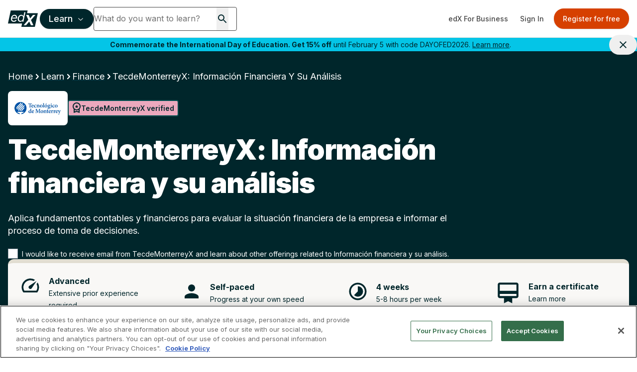

--- FILE ---
content_type: text/html; charset=utf-8
request_url: https://www.google.com/recaptcha/api2/anchor?ar=1&k=6Leq-q4rAAAAAFtiwDvKog2_yiO6zwtZq8PLD4ff&co=aHR0cHM6Ly93d3cuZWR4Lm9yZzo0NDM.&hl=en&v=N67nZn4AqZkNcbeMu4prBgzg&size=invisible&anchor-ms=20000&execute-ms=30000&cb=wm4k7cnf30kg
body_size: 48485
content:
<!DOCTYPE HTML><html dir="ltr" lang="en"><head><meta http-equiv="Content-Type" content="text/html; charset=UTF-8">
<meta http-equiv="X-UA-Compatible" content="IE=edge">
<title>reCAPTCHA</title>
<style type="text/css">
/* cyrillic-ext */
@font-face {
  font-family: 'Roboto';
  font-style: normal;
  font-weight: 400;
  font-stretch: 100%;
  src: url(//fonts.gstatic.com/s/roboto/v48/KFO7CnqEu92Fr1ME7kSn66aGLdTylUAMa3GUBHMdazTgWw.woff2) format('woff2');
  unicode-range: U+0460-052F, U+1C80-1C8A, U+20B4, U+2DE0-2DFF, U+A640-A69F, U+FE2E-FE2F;
}
/* cyrillic */
@font-face {
  font-family: 'Roboto';
  font-style: normal;
  font-weight: 400;
  font-stretch: 100%;
  src: url(//fonts.gstatic.com/s/roboto/v48/KFO7CnqEu92Fr1ME7kSn66aGLdTylUAMa3iUBHMdazTgWw.woff2) format('woff2');
  unicode-range: U+0301, U+0400-045F, U+0490-0491, U+04B0-04B1, U+2116;
}
/* greek-ext */
@font-face {
  font-family: 'Roboto';
  font-style: normal;
  font-weight: 400;
  font-stretch: 100%;
  src: url(//fonts.gstatic.com/s/roboto/v48/KFO7CnqEu92Fr1ME7kSn66aGLdTylUAMa3CUBHMdazTgWw.woff2) format('woff2');
  unicode-range: U+1F00-1FFF;
}
/* greek */
@font-face {
  font-family: 'Roboto';
  font-style: normal;
  font-weight: 400;
  font-stretch: 100%;
  src: url(//fonts.gstatic.com/s/roboto/v48/KFO7CnqEu92Fr1ME7kSn66aGLdTylUAMa3-UBHMdazTgWw.woff2) format('woff2');
  unicode-range: U+0370-0377, U+037A-037F, U+0384-038A, U+038C, U+038E-03A1, U+03A3-03FF;
}
/* math */
@font-face {
  font-family: 'Roboto';
  font-style: normal;
  font-weight: 400;
  font-stretch: 100%;
  src: url(//fonts.gstatic.com/s/roboto/v48/KFO7CnqEu92Fr1ME7kSn66aGLdTylUAMawCUBHMdazTgWw.woff2) format('woff2');
  unicode-range: U+0302-0303, U+0305, U+0307-0308, U+0310, U+0312, U+0315, U+031A, U+0326-0327, U+032C, U+032F-0330, U+0332-0333, U+0338, U+033A, U+0346, U+034D, U+0391-03A1, U+03A3-03A9, U+03B1-03C9, U+03D1, U+03D5-03D6, U+03F0-03F1, U+03F4-03F5, U+2016-2017, U+2034-2038, U+203C, U+2040, U+2043, U+2047, U+2050, U+2057, U+205F, U+2070-2071, U+2074-208E, U+2090-209C, U+20D0-20DC, U+20E1, U+20E5-20EF, U+2100-2112, U+2114-2115, U+2117-2121, U+2123-214F, U+2190, U+2192, U+2194-21AE, U+21B0-21E5, U+21F1-21F2, U+21F4-2211, U+2213-2214, U+2216-22FF, U+2308-230B, U+2310, U+2319, U+231C-2321, U+2336-237A, U+237C, U+2395, U+239B-23B7, U+23D0, U+23DC-23E1, U+2474-2475, U+25AF, U+25B3, U+25B7, U+25BD, U+25C1, U+25CA, U+25CC, U+25FB, U+266D-266F, U+27C0-27FF, U+2900-2AFF, U+2B0E-2B11, U+2B30-2B4C, U+2BFE, U+3030, U+FF5B, U+FF5D, U+1D400-1D7FF, U+1EE00-1EEFF;
}
/* symbols */
@font-face {
  font-family: 'Roboto';
  font-style: normal;
  font-weight: 400;
  font-stretch: 100%;
  src: url(//fonts.gstatic.com/s/roboto/v48/KFO7CnqEu92Fr1ME7kSn66aGLdTylUAMaxKUBHMdazTgWw.woff2) format('woff2');
  unicode-range: U+0001-000C, U+000E-001F, U+007F-009F, U+20DD-20E0, U+20E2-20E4, U+2150-218F, U+2190, U+2192, U+2194-2199, U+21AF, U+21E6-21F0, U+21F3, U+2218-2219, U+2299, U+22C4-22C6, U+2300-243F, U+2440-244A, U+2460-24FF, U+25A0-27BF, U+2800-28FF, U+2921-2922, U+2981, U+29BF, U+29EB, U+2B00-2BFF, U+4DC0-4DFF, U+FFF9-FFFB, U+10140-1018E, U+10190-1019C, U+101A0, U+101D0-101FD, U+102E0-102FB, U+10E60-10E7E, U+1D2C0-1D2D3, U+1D2E0-1D37F, U+1F000-1F0FF, U+1F100-1F1AD, U+1F1E6-1F1FF, U+1F30D-1F30F, U+1F315, U+1F31C, U+1F31E, U+1F320-1F32C, U+1F336, U+1F378, U+1F37D, U+1F382, U+1F393-1F39F, U+1F3A7-1F3A8, U+1F3AC-1F3AF, U+1F3C2, U+1F3C4-1F3C6, U+1F3CA-1F3CE, U+1F3D4-1F3E0, U+1F3ED, U+1F3F1-1F3F3, U+1F3F5-1F3F7, U+1F408, U+1F415, U+1F41F, U+1F426, U+1F43F, U+1F441-1F442, U+1F444, U+1F446-1F449, U+1F44C-1F44E, U+1F453, U+1F46A, U+1F47D, U+1F4A3, U+1F4B0, U+1F4B3, U+1F4B9, U+1F4BB, U+1F4BF, U+1F4C8-1F4CB, U+1F4D6, U+1F4DA, U+1F4DF, U+1F4E3-1F4E6, U+1F4EA-1F4ED, U+1F4F7, U+1F4F9-1F4FB, U+1F4FD-1F4FE, U+1F503, U+1F507-1F50B, U+1F50D, U+1F512-1F513, U+1F53E-1F54A, U+1F54F-1F5FA, U+1F610, U+1F650-1F67F, U+1F687, U+1F68D, U+1F691, U+1F694, U+1F698, U+1F6AD, U+1F6B2, U+1F6B9-1F6BA, U+1F6BC, U+1F6C6-1F6CF, U+1F6D3-1F6D7, U+1F6E0-1F6EA, U+1F6F0-1F6F3, U+1F6F7-1F6FC, U+1F700-1F7FF, U+1F800-1F80B, U+1F810-1F847, U+1F850-1F859, U+1F860-1F887, U+1F890-1F8AD, U+1F8B0-1F8BB, U+1F8C0-1F8C1, U+1F900-1F90B, U+1F93B, U+1F946, U+1F984, U+1F996, U+1F9E9, U+1FA00-1FA6F, U+1FA70-1FA7C, U+1FA80-1FA89, U+1FA8F-1FAC6, U+1FACE-1FADC, U+1FADF-1FAE9, U+1FAF0-1FAF8, U+1FB00-1FBFF;
}
/* vietnamese */
@font-face {
  font-family: 'Roboto';
  font-style: normal;
  font-weight: 400;
  font-stretch: 100%;
  src: url(//fonts.gstatic.com/s/roboto/v48/KFO7CnqEu92Fr1ME7kSn66aGLdTylUAMa3OUBHMdazTgWw.woff2) format('woff2');
  unicode-range: U+0102-0103, U+0110-0111, U+0128-0129, U+0168-0169, U+01A0-01A1, U+01AF-01B0, U+0300-0301, U+0303-0304, U+0308-0309, U+0323, U+0329, U+1EA0-1EF9, U+20AB;
}
/* latin-ext */
@font-face {
  font-family: 'Roboto';
  font-style: normal;
  font-weight: 400;
  font-stretch: 100%;
  src: url(//fonts.gstatic.com/s/roboto/v48/KFO7CnqEu92Fr1ME7kSn66aGLdTylUAMa3KUBHMdazTgWw.woff2) format('woff2');
  unicode-range: U+0100-02BA, U+02BD-02C5, U+02C7-02CC, U+02CE-02D7, U+02DD-02FF, U+0304, U+0308, U+0329, U+1D00-1DBF, U+1E00-1E9F, U+1EF2-1EFF, U+2020, U+20A0-20AB, U+20AD-20C0, U+2113, U+2C60-2C7F, U+A720-A7FF;
}
/* latin */
@font-face {
  font-family: 'Roboto';
  font-style: normal;
  font-weight: 400;
  font-stretch: 100%;
  src: url(//fonts.gstatic.com/s/roboto/v48/KFO7CnqEu92Fr1ME7kSn66aGLdTylUAMa3yUBHMdazQ.woff2) format('woff2');
  unicode-range: U+0000-00FF, U+0131, U+0152-0153, U+02BB-02BC, U+02C6, U+02DA, U+02DC, U+0304, U+0308, U+0329, U+2000-206F, U+20AC, U+2122, U+2191, U+2193, U+2212, U+2215, U+FEFF, U+FFFD;
}
/* cyrillic-ext */
@font-face {
  font-family: 'Roboto';
  font-style: normal;
  font-weight: 500;
  font-stretch: 100%;
  src: url(//fonts.gstatic.com/s/roboto/v48/KFO7CnqEu92Fr1ME7kSn66aGLdTylUAMa3GUBHMdazTgWw.woff2) format('woff2');
  unicode-range: U+0460-052F, U+1C80-1C8A, U+20B4, U+2DE0-2DFF, U+A640-A69F, U+FE2E-FE2F;
}
/* cyrillic */
@font-face {
  font-family: 'Roboto';
  font-style: normal;
  font-weight: 500;
  font-stretch: 100%;
  src: url(//fonts.gstatic.com/s/roboto/v48/KFO7CnqEu92Fr1ME7kSn66aGLdTylUAMa3iUBHMdazTgWw.woff2) format('woff2');
  unicode-range: U+0301, U+0400-045F, U+0490-0491, U+04B0-04B1, U+2116;
}
/* greek-ext */
@font-face {
  font-family: 'Roboto';
  font-style: normal;
  font-weight: 500;
  font-stretch: 100%;
  src: url(//fonts.gstatic.com/s/roboto/v48/KFO7CnqEu92Fr1ME7kSn66aGLdTylUAMa3CUBHMdazTgWw.woff2) format('woff2');
  unicode-range: U+1F00-1FFF;
}
/* greek */
@font-face {
  font-family: 'Roboto';
  font-style: normal;
  font-weight: 500;
  font-stretch: 100%;
  src: url(//fonts.gstatic.com/s/roboto/v48/KFO7CnqEu92Fr1ME7kSn66aGLdTylUAMa3-UBHMdazTgWw.woff2) format('woff2');
  unicode-range: U+0370-0377, U+037A-037F, U+0384-038A, U+038C, U+038E-03A1, U+03A3-03FF;
}
/* math */
@font-face {
  font-family: 'Roboto';
  font-style: normal;
  font-weight: 500;
  font-stretch: 100%;
  src: url(//fonts.gstatic.com/s/roboto/v48/KFO7CnqEu92Fr1ME7kSn66aGLdTylUAMawCUBHMdazTgWw.woff2) format('woff2');
  unicode-range: U+0302-0303, U+0305, U+0307-0308, U+0310, U+0312, U+0315, U+031A, U+0326-0327, U+032C, U+032F-0330, U+0332-0333, U+0338, U+033A, U+0346, U+034D, U+0391-03A1, U+03A3-03A9, U+03B1-03C9, U+03D1, U+03D5-03D6, U+03F0-03F1, U+03F4-03F5, U+2016-2017, U+2034-2038, U+203C, U+2040, U+2043, U+2047, U+2050, U+2057, U+205F, U+2070-2071, U+2074-208E, U+2090-209C, U+20D0-20DC, U+20E1, U+20E5-20EF, U+2100-2112, U+2114-2115, U+2117-2121, U+2123-214F, U+2190, U+2192, U+2194-21AE, U+21B0-21E5, U+21F1-21F2, U+21F4-2211, U+2213-2214, U+2216-22FF, U+2308-230B, U+2310, U+2319, U+231C-2321, U+2336-237A, U+237C, U+2395, U+239B-23B7, U+23D0, U+23DC-23E1, U+2474-2475, U+25AF, U+25B3, U+25B7, U+25BD, U+25C1, U+25CA, U+25CC, U+25FB, U+266D-266F, U+27C0-27FF, U+2900-2AFF, U+2B0E-2B11, U+2B30-2B4C, U+2BFE, U+3030, U+FF5B, U+FF5D, U+1D400-1D7FF, U+1EE00-1EEFF;
}
/* symbols */
@font-face {
  font-family: 'Roboto';
  font-style: normal;
  font-weight: 500;
  font-stretch: 100%;
  src: url(//fonts.gstatic.com/s/roboto/v48/KFO7CnqEu92Fr1ME7kSn66aGLdTylUAMaxKUBHMdazTgWw.woff2) format('woff2');
  unicode-range: U+0001-000C, U+000E-001F, U+007F-009F, U+20DD-20E0, U+20E2-20E4, U+2150-218F, U+2190, U+2192, U+2194-2199, U+21AF, U+21E6-21F0, U+21F3, U+2218-2219, U+2299, U+22C4-22C6, U+2300-243F, U+2440-244A, U+2460-24FF, U+25A0-27BF, U+2800-28FF, U+2921-2922, U+2981, U+29BF, U+29EB, U+2B00-2BFF, U+4DC0-4DFF, U+FFF9-FFFB, U+10140-1018E, U+10190-1019C, U+101A0, U+101D0-101FD, U+102E0-102FB, U+10E60-10E7E, U+1D2C0-1D2D3, U+1D2E0-1D37F, U+1F000-1F0FF, U+1F100-1F1AD, U+1F1E6-1F1FF, U+1F30D-1F30F, U+1F315, U+1F31C, U+1F31E, U+1F320-1F32C, U+1F336, U+1F378, U+1F37D, U+1F382, U+1F393-1F39F, U+1F3A7-1F3A8, U+1F3AC-1F3AF, U+1F3C2, U+1F3C4-1F3C6, U+1F3CA-1F3CE, U+1F3D4-1F3E0, U+1F3ED, U+1F3F1-1F3F3, U+1F3F5-1F3F7, U+1F408, U+1F415, U+1F41F, U+1F426, U+1F43F, U+1F441-1F442, U+1F444, U+1F446-1F449, U+1F44C-1F44E, U+1F453, U+1F46A, U+1F47D, U+1F4A3, U+1F4B0, U+1F4B3, U+1F4B9, U+1F4BB, U+1F4BF, U+1F4C8-1F4CB, U+1F4D6, U+1F4DA, U+1F4DF, U+1F4E3-1F4E6, U+1F4EA-1F4ED, U+1F4F7, U+1F4F9-1F4FB, U+1F4FD-1F4FE, U+1F503, U+1F507-1F50B, U+1F50D, U+1F512-1F513, U+1F53E-1F54A, U+1F54F-1F5FA, U+1F610, U+1F650-1F67F, U+1F687, U+1F68D, U+1F691, U+1F694, U+1F698, U+1F6AD, U+1F6B2, U+1F6B9-1F6BA, U+1F6BC, U+1F6C6-1F6CF, U+1F6D3-1F6D7, U+1F6E0-1F6EA, U+1F6F0-1F6F3, U+1F6F7-1F6FC, U+1F700-1F7FF, U+1F800-1F80B, U+1F810-1F847, U+1F850-1F859, U+1F860-1F887, U+1F890-1F8AD, U+1F8B0-1F8BB, U+1F8C0-1F8C1, U+1F900-1F90B, U+1F93B, U+1F946, U+1F984, U+1F996, U+1F9E9, U+1FA00-1FA6F, U+1FA70-1FA7C, U+1FA80-1FA89, U+1FA8F-1FAC6, U+1FACE-1FADC, U+1FADF-1FAE9, U+1FAF0-1FAF8, U+1FB00-1FBFF;
}
/* vietnamese */
@font-face {
  font-family: 'Roboto';
  font-style: normal;
  font-weight: 500;
  font-stretch: 100%;
  src: url(//fonts.gstatic.com/s/roboto/v48/KFO7CnqEu92Fr1ME7kSn66aGLdTylUAMa3OUBHMdazTgWw.woff2) format('woff2');
  unicode-range: U+0102-0103, U+0110-0111, U+0128-0129, U+0168-0169, U+01A0-01A1, U+01AF-01B0, U+0300-0301, U+0303-0304, U+0308-0309, U+0323, U+0329, U+1EA0-1EF9, U+20AB;
}
/* latin-ext */
@font-face {
  font-family: 'Roboto';
  font-style: normal;
  font-weight: 500;
  font-stretch: 100%;
  src: url(//fonts.gstatic.com/s/roboto/v48/KFO7CnqEu92Fr1ME7kSn66aGLdTylUAMa3KUBHMdazTgWw.woff2) format('woff2');
  unicode-range: U+0100-02BA, U+02BD-02C5, U+02C7-02CC, U+02CE-02D7, U+02DD-02FF, U+0304, U+0308, U+0329, U+1D00-1DBF, U+1E00-1E9F, U+1EF2-1EFF, U+2020, U+20A0-20AB, U+20AD-20C0, U+2113, U+2C60-2C7F, U+A720-A7FF;
}
/* latin */
@font-face {
  font-family: 'Roboto';
  font-style: normal;
  font-weight: 500;
  font-stretch: 100%;
  src: url(//fonts.gstatic.com/s/roboto/v48/KFO7CnqEu92Fr1ME7kSn66aGLdTylUAMa3yUBHMdazQ.woff2) format('woff2');
  unicode-range: U+0000-00FF, U+0131, U+0152-0153, U+02BB-02BC, U+02C6, U+02DA, U+02DC, U+0304, U+0308, U+0329, U+2000-206F, U+20AC, U+2122, U+2191, U+2193, U+2212, U+2215, U+FEFF, U+FFFD;
}
/* cyrillic-ext */
@font-face {
  font-family: 'Roboto';
  font-style: normal;
  font-weight: 900;
  font-stretch: 100%;
  src: url(//fonts.gstatic.com/s/roboto/v48/KFO7CnqEu92Fr1ME7kSn66aGLdTylUAMa3GUBHMdazTgWw.woff2) format('woff2');
  unicode-range: U+0460-052F, U+1C80-1C8A, U+20B4, U+2DE0-2DFF, U+A640-A69F, U+FE2E-FE2F;
}
/* cyrillic */
@font-face {
  font-family: 'Roboto';
  font-style: normal;
  font-weight: 900;
  font-stretch: 100%;
  src: url(//fonts.gstatic.com/s/roboto/v48/KFO7CnqEu92Fr1ME7kSn66aGLdTylUAMa3iUBHMdazTgWw.woff2) format('woff2');
  unicode-range: U+0301, U+0400-045F, U+0490-0491, U+04B0-04B1, U+2116;
}
/* greek-ext */
@font-face {
  font-family: 'Roboto';
  font-style: normal;
  font-weight: 900;
  font-stretch: 100%;
  src: url(//fonts.gstatic.com/s/roboto/v48/KFO7CnqEu92Fr1ME7kSn66aGLdTylUAMa3CUBHMdazTgWw.woff2) format('woff2');
  unicode-range: U+1F00-1FFF;
}
/* greek */
@font-face {
  font-family: 'Roboto';
  font-style: normal;
  font-weight: 900;
  font-stretch: 100%;
  src: url(//fonts.gstatic.com/s/roboto/v48/KFO7CnqEu92Fr1ME7kSn66aGLdTylUAMa3-UBHMdazTgWw.woff2) format('woff2');
  unicode-range: U+0370-0377, U+037A-037F, U+0384-038A, U+038C, U+038E-03A1, U+03A3-03FF;
}
/* math */
@font-face {
  font-family: 'Roboto';
  font-style: normal;
  font-weight: 900;
  font-stretch: 100%;
  src: url(//fonts.gstatic.com/s/roboto/v48/KFO7CnqEu92Fr1ME7kSn66aGLdTylUAMawCUBHMdazTgWw.woff2) format('woff2');
  unicode-range: U+0302-0303, U+0305, U+0307-0308, U+0310, U+0312, U+0315, U+031A, U+0326-0327, U+032C, U+032F-0330, U+0332-0333, U+0338, U+033A, U+0346, U+034D, U+0391-03A1, U+03A3-03A9, U+03B1-03C9, U+03D1, U+03D5-03D6, U+03F0-03F1, U+03F4-03F5, U+2016-2017, U+2034-2038, U+203C, U+2040, U+2043, U+2047, U+2050, U+2057, U+205F, U+2070-2071, U+2074-208E, U+2090-209C, U+20D0-20DC, U+20E1, U+20E5-20EF, U+2100-2112, U+2114-2115, U+2117-2121, U+2123-214F, U+2190, U+2192, U+2194-21AE, U+21B0-21E5, U+21F1-21F2, U+21F4-2211, U+2213-2214, U+2216-22FF, U+2308-230B, U+2310, U+2319, U+231C-2321, U+2336-237A, U+237C, U+2395, U+239B-23B7, U+23D0, U+23DC-23E1, U+2474-2475, U+25AF, U+25B3, U+25B7, U+25BD, U+25C1, U+25CA, U+25CC, U+25FB, U+266D-266F, U+27C0-27FF, U+2900-2AFF, U+2B0E-2B11, U+2B30-2B4C, U+2BFE, U+3030, U+FF5B, U+FF5D, U+1D400-1D7FF, U+1EE00-1EEFF;
}
/* symbols */
@font-face {
  font-family: 'Roboto';
  font-style: normal;
  font-weight: 900;
  font-stretch: 100%;
  src: url(//fonts.gstatic.com/s/roboto/v48/KFO7CnqEu92Fr1ME7kSn66aGLdTylUAMaxKUBHMdazTgWw.woff2) format('woff2');
  unicode-range: U+0001-000C, U+000E-001F, U+007F-009F, U+20DD-20E0, U+20E2-20E4, U+2150-218F, U+2190, U+2192, U+2194-2199, U+21AF, U+21E6-21F0, U+21F3, U+2218-2219, U+2299, U+22C4-22C6, U+2300-243F, U+2440-244A, U+2460-24FF, U+25A0-27BF, U+2800-28FF, U+2921-2922, U+2981, U+29BF, U+29EB, U+2B00-2BFF, U+4DC0-4DFF, U+FFF9-FFFB, U+10140-1018E, U+10190-1019C, U+101A0, U+101D0-101FD, U+102E0-102FB, U+10E60-10E7E, U+1D2C0-1D2D3, U+1D2E0-1D37F, U+1F000-1F0FF, U+1F100-1F1AD, U+1F1E6-1F1FF, U+1F30D-1F30F, U+1F315, U+1F31C, U+1F31E, U+1F320-1F32C, U+1F336, U+1F378, U+1F37D, U+1F382, U+1F393-1F39F, U+1F3A7-1F3A8, U+1F3AC-1F3AF, U+1F3C2, U+1F3C4-1F3C6, U+1F3CA-1F3CE, U+1F3D4-1F3E0, U+1F3ED, U+1F3F1-1F3F3, U+1F3F5-1F3F7, U+1F408, U+1F415, U+1F41F, U+1F426, U+1F43F, U+1F441-1F442, U+1F444, U+1F446-1F449, U+1F44C-1F44E, U+1F453, U+1F46A, U+1F47D, U+1F4A3, U+1F4B0, U+1F4B3, U+1F4B9, U+1F4BB, U+1F4BF, U+1F4C8-1F4CB, U+1F4D6, U+1F4DA, U+1F4DF, U+1F4E3-1F4E6, U+1F4EA-1F4ED, U+1F4F7, U+1F4F9-1F4FB, U+1F4FD-1F4FE, U+1F503, U+1F507-1F50B, U+1F50D, U+1F512-1F513, U+1F53E-1F54A, U+1F54F-1F5FA, U+1F610, U+1F650-1F67F, U+1F687, U+1F68D, U+1F691, U+1F694, U+1F698, U+1F6AD, U+1F6B2, U+1F6B9-1F6BA, U+1F6BC, U+1F6C6-1F6CF, U+1F6D3-1F6D7, U+1F6E0-1F6EA, U+1F6F0-1F6F3, U+1F6F7-1F6FC, U+1F700-1F7FF, U+1F800-1F80B, U+1F810-1F847, U+1F850-1F859, U+1F860-1F887, U+1F890-1F8AD, U+1F8B0-1F8BB, U+1F8C0-1F8C1, U+1F900-1F90B, U+1F93B, U+1F946, U+1F984, U+1F996, U+1F9E9, U+1FA00-1FA6F, U+1FA70-1FA7C, U+1FA80-1FA89, U+1FA8F-1FAC6, U+1FACE-1FADC, U+1FADF-1FAE9, U+1FAF0-1FAF8, U+1FB00-1FBFF;
}
/* vietnamese */
@font-face {
  font-family: 'Roboto';
  font-style: normal;
  font-weight: 900;
  font-stretch: 100%;
  src: url(//fonts.gstatic.com/s/roboto/v48/KFO7CnqEu92Fr1ME7kSn66aGLdTylUAMa3OUBHMdazTgWw.woff2) format('woff2');
  unicode-range: U+0102-0103, U+0110-0111, U+0128-0129, U+0168-0169, U+01A0-01A1, U+01AF-01B0, U+0300-0301, U+0303-0304, U+0308-0309, U+0323, U+0329, U+1EA0-1EF9, U+20AB;
}
/* latin-ext */
@font-face {
  font-family: 'Roboto';
  font-style: normal;
  font-weight: 900;
  font-stretch: 100%;
  src: url(//fonts.gstatic.com/s/roboto/v48/KFO7CnqEu92Fr1ME7kSn66aGLdTylUAMa3KUBHMdazTgWw.woff2) format('woff2');
  unicode-range: U+0100-02BA, U+02BD-02C5, U+02C7-02CC, U+02CE-02D7, U+02DD-02FF, U+0304, U+0308, U+0329, U+1D00-1DBF, U+1E00-1E9F, U+1EF2-1EFF, U+2020, U+20A0-20AB, U+20AD-20C0, U+2113, U+2C60-2C7F, U+A720-A7FF;
}
/* latin */
@font-face {
  font-family: 'Roboto';
  font-style: normal;
  font-weight: 900;
  font-stretch: 100%;
  src: url(//fonts.gstatic.com/s/roboto/v48/KFO7CnqEu92Fr1ME7kSn66aGLdTylUAMa3yUBHMdazQ.woff2) format('woff2');
  unicode-range: U+0000-00FF, U+0131, U+0152-0153, U+02BB-02BC, U+02C6, U+02DA, U+02DC, U+0304, U+0308, U+0329, U+2000-206F, U+20AC, U+2122, U+2191, U+2193, U+2212, U+2215, U+FEFF, U+FFFD;
}

</style>
<link rel="stylesheet" type="text/css" href="https://www.gstatic.com/recaptcha/releases/N67nZn4AqZkNcbeMu4prBgzg/styles__ltr.css">
<script nonce="96mc9cIK4bu7ek237htajg" type="text/javascript">window['__recaptcha_api'] = 'https://www.google.com/recaptcha/api2/';</script>
<script type="text/javascript" src="https://www.gstatic.com/recaptcha/releases/N67nZn4AqZkNcbeMu4prBgzg/recaptcha__en.js" nonce="96mc9cIK4bu7ek237htajg">
      
    </script></head>
<body><div id="rc-anchor-alert" class="rc-anchor-alert"></div>
<input type="hidden" id="recaptcha-token" value="[base64]">
<script type="text/javascript" nonce="96mc9cIK4bu7ek237htajg">
      recaptcha.anchor.Main.init("[\x22ainput\x22,[\x22bgdata\x22,\x22\x22,\[base64]/[base64]/[base64]/[base64]/[base64]/UltsKytdPUU6KEU8MjA0OD9SW2wrK109RT4+NnwxOTI6KChFJjY0NTEyKT09NTUyOTYmJk0rMTxjLmxlbmd0aCYmKGMuY2hhckNvZGVBdChNKzEpJjY0NTEyKT09NTYzMjA/[base64]/[base64]/[base64]/[base64]/[base64]/[base64]/[base64]\x22,\[base64]\\u003d\\u003d\x22,\x22GcOhw7zDhMOMYgLDrcOiwrbCkcOcdsKEwpDDqMONw61pwpweNwsUw458VlU8Zj/DjkbDqMOoE8K5bMOGw5suBMO5GsKjw5QWwq3Co8Kow6nDoTTDk8O4WMKmYi9GRCXDocOEIcOKw73DmcKVwphow77DgTokCG7CsTYSSEoQNnclw643N8ORwolmMALCkB3DqMODwo1dwp9GJsKHBl/DswcdWsKucBViw4rCp8OGecKKV11ww6t8LEvCl8ODahLDhzp2wqLCuMKPw5Mew4PDjMKqeMOnYGLDp3XCnMOww4/[base64]/[base64]/CtF4yazF8DxfDhsOQw6jDh8KRw4BKbMOCVXF9wrHDjBFww7bDhcK7GRTDkMKqwoIkIEPCpTpvw6gmwr7CmEo+dMO3fkxhw54cBMKOwr8Ywo1/ccOAf8O5w4RnAwLDnkPCucKDE8KYGMK2GMKFw5vCgcKowoAww7/DiV4Hw4PDnAvCuU53w7EfEsK/Hi/CvsOKwoDDo8OMZcKdWMK1PV0+w452wroHKcOPw53DgUzDsjhXFMKQPsKzwpjCtsKwworCl8OIwoPCvsK/ZMOUMiA7N8KwEEPDl8OGw5ckeT4wJmvDisKPw63Dgz1Jw6Zdw6Y3WgTCgcOXw4LCmMKfwpBBKMKIwo/[base64]/Ckx51RERrw6jDgWskAWzCiHjCqlvCtcOUwp/Do1HDg1bDvMK/DHZ+wrXDocKhwo3CgcOeUcKAwqA0fBHDrwkCwq7Dl30FecK3acKfeA3CocOPI8OifMKqw5p0wojCiWnCmsK7YcKWW8OJwokIF8OCw49zwpbDscO0cXElb8O6w69HdcKLTUjCuMOQwrdVRsO3w6fDnBrCuxgNw6ocwp9PQ8KwbMKmECPDoHV/[base64]/DgMODCMOHWjEHE8KSfh5oL8OJFcKLRMOYY8OBwrvDi3/DmMOMw7TCvy/Dug9GdyHCqhsVw5FEw7gkwo/[base64]/[base64]/[base64]/O1TDhsOPFsKwO0gKFknDkAtdHyJbw4k4ZkvDhisVZCjCuS5pwrFhwoJGF8OjTcO0wrHDj8OZR8KHw60dCAoif8OVwpfCrsOiwrwcw418w7DDosKRGMO/w54PFsKuwqIhwq7ClMOMw4MfCsKwBMKgYsOEw68Cw5FKw5UGw7LDjSAGw4vCu8Kow5lgA8K1BQrCr8K+cS/CqX3DncO9wrLDhwcPwrXCu8O1TMOQYMO6wqoOYnNlw5XDm8Ovwr49e1DDkMKnw4jChnobwqfDq8ObdE/DvMO/IzTCqsKTGifCt0szwrPCsCjDoU5Mw4ZfXMKNE29BwrfClcKJw4PDlsKVw7TDgW4IE8KPw5PCq8K7DlM+w7rDpnpBw6nDq0tSw7vDgsOCBznDun7DlsKYIFwtw5PCvcO0wqQFwrzCtMOvwo5Mw57Cu8KfFnNXNQFeG8K2w7XDpzg1w7sOQnHDrcOrR8O/[base64]/S8OxOMOpByQ6wq3CqsKEwrjDhRRsw6w8w7PCuMKqwp52UMOSw6XCkjDDl2TDk8Ktw7dDUsKIw6Inw4jDkcK8wrnCuxLDuB4AMMO4wrQiSsKhTMKoFS5SfS9lwpXDl8O3VhJyCMOpwqoQw7wGw6MuGQtNRBMOIsKAccO6wq/DksKawprCqmbDuMO8AMKpB8K3QcKtw5fDgcKJw73CpSvCjCEkIkptWnTDrMOJWsOmM8KpPMO6wqMCPUpwf0XCplzCi3pQwoDDmEUxXMK8w6LClMKkwqAyw75HwqPCssKdwpDCm8KQKcKfw4/CjcOxwrheNQbCnMKowq7CksOYMDvDvMOBwofCg8KVAT3CvhQ6woIMYMKMwo/CghFvw7Z+XsOmUicXbHg7wozDnmFwUcOjdMOAe35lDlRDPMKbw7fCmsKVLMKDIww2XHvCg38eWGvDsMKFwqXCjW7DjlPDjMOTwqTCky7DvAzCgMKdSMKRGMK/w5vCssO0BcONYsOew5PDgCbDmnHDgkAMw5bDjsOeFQ4Gwo7Ciicuwrwkw5Ixwr9YHiwBwq1Xw5NaWCVMUlbDg2zCmcOXfTdnwo9fQi/Ckks+HsKHRsOmw5LCjHzCpsK+woLDnMOzWsOMXTnDmAtBw7fDjGPDksO2w6M3wqfDlcK8JgTDnxkwwr3Csih+W07DqsOgwrFfw5rDoAYdJMOCwr41woXDlsKjwrjDrm9VwpTCiMOhwpllwpoBKcOMw4rCg8KmF8O4EsKzwoDCosKOw71Aw7/CiMK5w402UcOtZsOjCcO7w7HCnW7CmcORDADDiVXCuHwRwp7CtcKyHsKkwoBiwpxpHhwTw40AF8KZw6YrF1EKwqQowqPDrUbCisKQCT4fw5nCsAdvJsOrwrrDicOawr/Dpl/DgcKRZBRVwrPDn0xOMsO+w5tYwpjCn8O9w6J/w6xswrvCs2xvUijCm8OOKg1Qw6fCrMOoOSd/[base64]/DjsOcwq7Ch8Ohw5olwo7Du8Ozw6HDv1/CtcK3w57DiW3CgMKfwqvDn8OlA1vDgcKqEcKAwqQtRcOgOMOjOsK2E34RwosjXcOcKk7DpDXDslvDl8K1OQvCjQfDt8OhwoPDn3XDksOAwp8rH2MJwqhPw4U4wpLCscKDU8O9BsKzOA/ClcKvScKcbwxIw5vCocKnw7/DpsK0w5TDi8KIw7FqwpvCoMOuU8OvF8O3w5VPwo0swoA/PjXDucOWNcOow78+w5hEw4UTKnJCw74Aw4NnC8OfKnpGwqrDn8O1w6/DmcKVSRjDvAnDqSTCmX/Cl8KOJMO8CBTCkcOuXcKAw6xeKD/Du3DDjTXCjgYxwoDCswsfwpnDrcKiwoNawrhdKlzDssKywrUnOlAhbsOiwpfDuMKEG8OQHMKxwoc0HcO5w7bDnsO0IhtHw4jCgQVnNwk6w4/Dm8OJHsOHQQvDjntCwplQGlLCoMKtw69JJmNHIMOAwqw/QMKyPcKAwp1Iw5p+ZD/CoFNWwp/[base64]/ClcO+w4XDisKQwpkpw61uLiUpw5IRXD9PwoHDksOsD8KUw5PCh8Kww49WNMKwTjFfw6ITfcKXw70nwpVPfsK2w45zw4IvwqjClsOOIV7DsBvCh8O8w5PCsm4/L8KBw6jDiC5ID3LDszYLw5AtV8Oow4FzAWfDg8KIDxlrw4MnYcOLw7fClsKOP8KwF8Kow5/DuMO9QRUaw6svSsKxN8OHwpDDkyvCvMK5w5TDqxAwaMKaej7CiFsfwqdqaGp+wrvCo1Jcw7DCv8OnwpA/RMKZwozDj8KiOMO6wpTDjsKFwofCjSnDqUFLQBTDp8KlFxthwr/[base64]/DksKdTGnCj8O4esK9w4pEGn/[base64]/DphTCk8OWwrrDrMKeN2zCgDYnwq/DujlEwrfCv8KkwqdowqHDvhxNWA7DqMOVw6h0G8OOwqzDgE/CucOlRTDCjXtpwofClsKDw7gCwpBBbMKXA08MDcKEwo1SfcOtZcKgwr/[base64]/CsGZNw68twoAKwrpJT8K9SMOXPRLDiMK3wrJZCDhHOsOCLGB7QcKIwqV4Z8OtesOYf8K6aC3Dinl+H8Krw7Rvwq/Dv8KYwo3Do8KtYSB7wqhmM8OFw6XDsMK2I8KEXcOVw6Q/[base64]/DlFrDm8Kcw73CpMKjcsOpwrMmw4LDl8KMMQrCt8K3VMOnBDhVZMOaC2HDsiUkw6/CpwDDuXnDsg3DiznDvGoywrjDhD7Dk8OgHyUudcKOw4NvwqU6w4XDsEQiwrFAMcK5QDfCq8OMLsOyRmjCqjHDuCkdGStSPsOpHMO/w7sFw6p2H8OCwrjDhXIAJ1DDi8K6wohQfMOzHHLDmsObwp/Ci8KgwpprwqxVTVdXKGrDjzLCrDrCk1XChMKtP8OlacOlUizDhsOMTD3DpXdtcnDDsMKMPMOYwpcWPHl4SsOnQcKcwoYVZMKXw5nDmmhwAl/[base64]/[base64]/[base64]/DiMOpSn/DpWR8PlfDiWlhRzgzbsORwq8DT8KgRcKnccOPw4gCacOGwqZrbMKLecKkfkIkw7zCr8KqS8O4XiZAfcOvZsKqwqLClhE/YjRHw7RYwrTCr8K5w6gmE8O0HcOaw6Ivw6jCkMOVwoBhRsOMYsOjI2nChMKJw4Efw4hRH0peXMKUwo49woUrwpVJVcOwwpkOwpFiMMKzA8OJw6UCwpzCgnHCgcK7w7/DtcOwMDAge8OZMDXClcKew7tuwqTCmsOSS8KLwqrCvMKQwr94RMOSw44yYGDDnzMJIcKfwpbCvcO4w6VtU2PDpDbDlsObAUvDgysoZcKLJFTDgsOaSsOEPsO0wrNzHsORw5jDosO6wofDrmxjNhHDsy9Jw7VLw7QgQsO+wp/[base64]/Dr8KkLijCnMOrw7DCnwVcFVJUwoNqJMK9CTjCmnbDhsKYAsK8B8OsworDgyLCs8OYTsOVw47ChMKTfcOdwplzwqnDrRNiL8Kfwq8QFhDCkV/[base64]/[base64]/Dk1/CtsK5TcO7wrrDtnkewr9Zw55dwqkYw6HDr3bDkinCtFcKwrjCq8OEwo/Dj0zCiMOcw7rCo3fCvxLCsQ3DjsOEQETDi0HDosKqw4nDhsKia8KDVcO+L8OcH8O5w7fChsOKw5bCsU06ahgrTnJuW8KAQsONw7DDscOpwq5Fwq7DuU4vZsKISxwUeMOrfBVQw4I9w7IqFMKBJ8OQTsKCKcO2I8KtwowscF/[base64]/CmGkGKS/Chx/ClWNYw5hJw4LCrhoxTMKOGMO8X8K6w5zDgn9SLm/CkMOAwqAyw7gHwpfCoMKswp9sd3MqMMKdUsKSw7tuw4NfwohObcOxwpV0w5ALwrcNw4XDsMOVIsOhQShrw6DCrMKAN8OuPgzCh8K5w7zDlMKawpEEf8K1wr/CjiHDrMK3w77DvMOUeMONwpXCnMOFG8KNwpvDpsO4aMKbw7MxCMOuwpnDksOPIMOtVsOsQivDgUM8w6hqw5XClcKOOcKNw4nDuQtzwpTCvcOqwpoJWGjCpsOQdMOrwrDCnCfDrBF7wqNxwqkcw405FjbCi2NVwovCr8KWTcK5GHTCv8KYwqQqwq/DnQFtwopSLCPCgnXCphhsw58ewqpNw7BXck/CocK+w7ZgURNscWkVY3RHQ8OmWD4nw7NcwqzCp8OZw55AT2x6w4FdOSxXwpTDq8OPGXnCp29WLMKhVyl+UMOVw7TDuMK/wrwtTsOfKXosRcKmeMOyw5s6C8KvFDPDvMOTw6fDqcOoF8KqeSLDvMKAw4HCjQPDo8Kow4F3w6c0wqHDh8OMw4E1L2wGZMKJwo0tw6/DjlARwqoGEMOwwrssw7o2DcOLSMKHwobDv8KDd8KDwqAUw6fDpMKiOEsoMMK2DCPCksOxwrRFw6tjwqw0w6zDi8OCfcK1w77CuMKUwrA8dmfDjsKZw5TCuMKSFAt/w6DDtsOjDF7CvsK7wp3DosOiw7TChMObw6spw6/Dm8KhXMOsa8O8GxbDq1HClMKLaynClcOmwqvDq8OSKEMFLn0Pw7ZHwpRyw49FwrpFE1HCqEHDlxvCsEAxfcO5OQoYw54AwrPDnW/[base64]/DncOQwqEdO1jDlg8tK8OFbMOMw7gowpzClcOCGsO/w4vDkl3DuAvChG/CuVLDlMOdV0nDixw0HHLCqcK0wpDDh8Kcw7jChcOawoTDhx9IZSEQwojDsQ13TnQEZlw0X8KJwpHCiwYSw6vDgSg1wpVYV8K2HcO0wq/CmcKjegLDrcKTNl8Xw5PDjsKUV2clwpwnf8OPw47DlsOhw6Jow5Frw57DhMKkNMOlDVo0C8O5wrAlwqbCmMKcbMO0wqrCql3DqcK7bsKfTsK9wq1Iw5jDihZbw4/Dk8O/[base64]/DncK4w7V/U07CiMO4w618acOHOVTDkMO4SCjCjws3XcOoBCDDlR0VDcO2DsO3TsKAX3I0BRIdwrnDrlIZwpIlEsOpw7bCr8OEw517w59rwq/CgsOFOsOjw4I1QAHDvcOTOcOZwrMwwowAw67DgsOFwoQzwrbDqMKawqdNw6fDocKXwrrCksK8w7lzM17CkMOqFcO9wrfCmXI2wrTDs0ojw6hew75DNMKswqhDw6pKwqHDjRZDwoDDhMOUTGvCui8gCWUUw5xZGsKIfSxEw5tGw6zDu8OTc8KfQcKgUR/DgsOqWjLCo8KVLl8QIsOXw5DDjB/Di1oZOMK+YljDisOueT4mfcOXw57DpcKGMEs7wqXDmwHDrMKIwprCksOhw50+wrPCnR4Pw5xowqtsw6sGcnHCj8KYwoIxwqJxR0EMw6gJOcOSw4PDlAFCfcOvE8KKOsKWw4XDjcOrJcKSNcKnw4jCiX7Dul/CsWLCgcKywoTDtMKgMHHCrQBGV8KawrLCgFEGI1gndX57YMO4w5V2LhsnWmp6w4Ecw7khwpMmOsKCw6IdDsOlwpUhwq7CncOjJmxSDRDCpnpew4fChMOVbj9cwoxOAsO6wpvCi3fDuxUQw7k+T8OcCMKJfTXCuB/CicOtwprDpcOGZxM8B0AawpVHw6khw7bCucO5eGTCssOZwqxcHQZWwqVow73CnsO4w5gyKMOQwoPDvBzChixJBMOVwoBFL8KmbGjDosKewrZVwo3DicKfZzTDm8ONwr4qw6grwoLCsA01QMOZQ2hwQnXDg8OuJk19woXDlMKIEMO2w7XClGQPL8K+TsK/[base64]/wo3ChcKHVsKALjvCm8KLwrADaMOhw7fDiyAIwoI2BMKUY8OFw7/DhcOYGMKZwrp0V8KZEMOaTndiw5HCvjjDljfCrRfDnmDDq31NdTcIVGMowq/[base64]/DrsOHRxJCw6HCmsOlVSk7GRzDnMOsw7JaKzMCw5gLwo7DpsKMdMKuw60GwpbDkQbDqsO0wofDt8OFB8OBGsKlwp/DtMKvSMKTUsKEwpLDgzDDoG/CjWZ1H3TDlMOXwrzCjS3CnsOPw5F+w7PCtREGwoHDm1QdYsKKIE/Dp2PCjH7DiAjDiMKUw68GHsKOd8OmTsKjNcOrwq3CtMK5w6pEw75bw4hHakPDjTHDq8KvfcKBw55Rw4DCukjDncOnX3c3ZsKXBcKUHzHCt8O7KGcaDsOCw4NLHlfCn2dBwo8yTcKcAnQRw6HDmX/DiMObwq01IcOTwprDj0QAw4UPY8ORH0HChmXDsQISQSnDqcOVwqLDn2MaaX9NDMKnwrkDwo1uw4XDqFMFLyHCnD/Dt8KOGSvDlsOuwqQIwo4QwoU4wrgfVsKDTzF4LcOFw7fCgHZFwrzDpsOCwr4zQMOMJcKUw6EhwpnDkxPCtcO9woDDnMOewppTw6fDhcKHbDFww5nCoMK3w7Y6DMOiZwRAw7djMDfCk8KIw4gFV8O6L3pzw6XCrS5HQDEnI8KIwrTCsnlIwrp2TcKPC8OTwqjDqXrCpC/CnMOQdMOqfzTCt8OowrTCpUoKwr1Tw69CGcKowoBgDhnCohcDVSJ/FMKFwr3Dty1BemE7wpvChsKPS8OSwqjDs13Dkm7DrsOowq4EYRsGw7I6OsKMKMOAw7LDo0MQc8KDw4BRTcO8w7LDqCvDjy7Cp0IrLsOpw7Mcw45fw6NhLXvDq8K0C2IzJMOCWWxzw70vGEzDksK0wqEPNMO+wqRiw5jDn8Oyw7dqw47CoWfDlsOuwoNww53Dt8K/[base64]/DqMORw540XwHCpMOoYzVvwrYXwoUxw6/CtcKkVQhOwpbCvMO2w5Y+UFrDssO0w4jCv1pswpbDlMKKIEdca8OFS8OpwoPDq27DqsKWwoHDtMO/HMO1GMKjMMOXwp7CmUzDpWkFwpbCrVh6IDNrwqYsbjA/wpDDnBXCqsKcFsKLKMKIc8OVwovCosKue8O6wpvCpMOLQ8K1w7HDhcK2AjTDkgjDuHfDkA1ndgUDwo/DrDXCmcOaw6DCqsOgwqVhNMOTw69mETBywo1tw7x6wozDhR4ywq/ClFMlBcO6wozCgsKeaXTCpMOgMcOILMKgLjEIam3CisKYS8KFwqJ7w4jCkkcsw7o1w7XCv8OBRUVmMSoIwpPDnxzCpU3CllTDjsO4E8KmwqjDgD3Di8K4aDPDlRZaw5A7FsKcwpvCgsKbJ8Omw7zChMKbKybCiG/Cvk7Co1fCt1odw44iGsOneMK/[base64]/DocOCwrEda8OPwp/DoMKKQMK9wp82csKdwrvCrcOkTcK9KCPCrxvDlsOfw4BqamMNJMKbw6bDpsOEwpBfw4IKw5wQwo5Twr06w7lOLsK+BXgFwovCicKfwoHDv8KnPwcRwqrDh8KNw5UcDCzClMOAw6UbQcKzax93LMKfBylow5whNMO1EzdVccKFwodwa8K1Wz/Cmlk4w59XwrHDk8Kiw5bCpFPCncKvJ8KZwpfCisKxdAXDnsKhwprCuUbCvl0/w6/DiBw/wogVUS3Dk8OEw4bDinXDknLCvsKbw55KwroZwrU4wrcTw4DDnxAHU8ONdMOxwr/Cnj0twrlaw4wCBsOfwpjCqCrCscK9EsOcfcKswpHCj0/DhFkfwpTChsOqwoQjwqdGwqrCn8O5Tl3DmXFqQm/CtDDDnRXCiwh7LD7CtMKcNjBHwoTCr2/Dj8O9J8K3OEd0WcOBacKYw7fCmXfDj8K0S8Ouw7fCt8KUwo5dLEDDs8Kyw4VowprDosKdT8KtS8K4wqvDjsOawpU+R8OEQcKbCsOhwoMSw4JkYUdnaxTCisKiOh/DocO1w4tVw6LDncK2YzrDultdwqbCqEQeKFQdBsKldMKHaVtewqfDhmRJw4zCrAV0A8K7TyXDj8OMwogLwpoRwqx2w7XCosKJw77DlV7DhBNBw7lHEcOnVXHDlcObHcOUFwbDog8xw4nCsUfDmsOYw7jCnABHNlLDosKswoQ1K8KRwoNqwq/DiRbDjzwMw4Iqw5sjwp/Doy90w5EOMMKGYgBYZCbDmcOmfRzCpcOmwqZMwoprw5PCqMO+w71pbcO+w4k5U27DtcKzw65iwqMgasOPwolGG8KgwpnCp1LDgnPDtcOOwoNFcS0qw6RYbsK6ZyAmwp8KCcKqwonCvkdUP8KDAcKaJsKhCMOWCzHDmkrDssOwX8KzEhw1wpp/[base64]/CtMKObU/DiMKWwrTCsVLDksKrwonDqD0QVzgPwpHCrsO3NVZFw7dvHX8AKEbCjTwuwoHChMOMMnoofTAHw4zCoy7CvkbChcKRw5PDpSJ3w5pvw6wEF8O3w4bDvl98wpkKJmNqw7EDA8ONGD/DiQRow7E6w7bCtls5LC19woofK8OeAiZ4L8KLXcKwO2wWwrnDusKqw4lPA2XDjRvCuVfDo39eERvCgyDClcKYDMO7wqh5ZA8LwogQJy7Cgg9GeWUkPAdTKS44wp15w65Ew5QkB8KYLMOMVUDCtixTKQ3CucOJw5bDm8ORwrknbsOSKh/[base64]/UsOXw63DkMK7dsKJw5ouK8K1BcKhwrMPwpZSR8OUw7ZTw53CnEEEZ1Eiwq/[base64]/DgEUpZVfDqnfDpMOGFWBOw5bCocOAwr8Pw7PCqU7CgTfCg0DDniExGVjDlMKhw49qcMKYDQVSw7UTw78rwr/Dgg4NGsOcw4vDg8K2wp3DpsK6C8KXEsOEDcOYNsK/SMK5woLDlsOkQsKLPHRFwpHDtcKnAMK1HMKmVT/[base64]/DuTbDs8OMw4NQZcKrEB/CgAMHw7zDlcOWQjhMd8O+RMOjUm/CqcK7PC4yw4wYC8OfdMKifgl5c8OswpHCkgBawp0cwonCvVLCvhPCgB4JYnHCosOpw6XCqsKWN3jCn8O1fy05Alkuw5TClMKxZsKhKRDCt8OrHQJ+Wzwnw6kuWcK2wrLCp8KGwr1HV8OcPk4Qw4rCin5DKcK9wrDCmgoDECk/w63DlsOhdcOtwq/[base64]/DksKPw5zDlMOHw5YlLnBYwr/CqMKWw55YB8Ktw67DusKZKcKuw6HCvMK7wrbCsUszA8K7wplFw6NWF8KNwrzCtMKEGS3Cn8O2ciLCucKtBxLDm8KfwqnCsFjDvhrCssOrwp1KwqXCv8KuJ3vDsxbCq1jDisOYwovDqzvDlDcWw5AyA8OEf8O3wrvDvSvCokPDgTDCjUx5KHxQwocywq/DhjQ0bsK0JMOzw6oQdQ9Sw60oKXfCmCfDs8OWw4zDt8K/wpJQwpFUw5xyWsOnwqh0wrbDusKkwoENw5vCo8OEU8OfQMK+C8OqL2o8wropwqBaY8ORwpp8RwTDg8KwIcKyfBTCp8OKwpDDlA7CoMK1w7Q9wr4lwpIEw7PCkQxqBsKJf118KsKzw6BQDANbwpzCngrDkx9Ww6LDtmLDn3TCgGd1w70HwqLDkSN7eGfDnE/[base64]/RXIow4bCs04vFMKoclvDj2zCusKDw63CsU9CYcOFHMKjOyvDmMOMMiDCm8OueVHCosKLb2bDjsK6BQvDsgfDhljCkRXDjCnDpz8owpjCrcOgTMOjw4MZwpN9wrTCicKjMX15AS11wp3Dq8ORw4pdw5DCnF/CpwYMIFrDmcKVdB/CpMKVQhrCqMKAY2bCghbDuMOYVjvDkwzCt8KkwoMqL8OOXQo/w5ptwr7Cq8KKw6FzLgMww67DgMKAFcOKwo7Ci8Opw4l4w7Y/bgVLACLDh8K4X3vDmMO7wqrCuWLCvDXCncK9f8KOw61cwrfCi2toIyRMw7fCoFLDgcO3w5/CiFNRwr9Ew7oZdcOWwrvCqcOUP8K3wpQ6w5tYw4UBa2JWOhPCun7DkRHDqcORWsKBVi5aw75Qa8OPaSsGw7vDgcKpblTChcKxR0t1QMK/b8O4NxLDjl0Swp9pNXzDkR8/FnPCucOoEsOaw5rDl1sow7tYw5ELwqfDvDwFwrTCrsOkw7ghwp/Do8KEw5QjV8ODwqbDhT4Fe8KiGcONOi4Bw5FdUyTDu8K4ZcKRw6dJUsKNQlvDlE7CtsOkwojCn8K8w6R6BcKpAMOhw5DCqcOAw51PwoDDvQbCkcKJwr0GQj8ceAwYwqzCuMKGdsOjScKDJBTCqSXCscKuw4wRwo0+I8OZeSxZw43CpMKsbnZPMwnCmMKOGl/Dt0tpQcOPG8KlWSIhwpjDrcObwq7DgxEiB8Kiw6HDmMOPw5EUw5Y3w7hhwpzClMOGScOsIcONw7gWwoM6OsK/M1sLw5XCtTs/w7/CrwIWwrHDi2PCu1cTwq7CocO+wo11BC3Du8OowroANsKGfsKmw44HGsOEKWogeGvDr8KMXMODZ8OGNRZpfMOvLMK/e0phKgDDq8Oqw7pWTsOdYHoWHElMw6PCtMOIR0vDgm3Dl3XDkTjCpMKVwpoWIsOpwpjDkRrCosOpayTDklI8cCZWVsKIQcKQYwLDiwdZw7sCJDbDj8Krw4/CgcOMAQJAw7fDvklqY3XCpsKcwp7CtsOBw53DoMKPwqLDhsOjwrELM2XCnMK/DlZ5IcOjw4gAw4PDmcO6w7zDp07Ds8KFwqrCocKrwooYNMOHEizCjMKxRsOxHsOcw5jCoh9Hw4sJwr8IXsOHElXClMOIw6nColnDtMObwrXCoMOsUTwAw6LChcKbwpTDvWFnw6Z9N8Kmw48sZsO3wpVswqR3fXpWU27DlCJ7O1Rqw41TwqrDnsKAw4/[base64]/[base64]/DtCtMwp7CqMKvwofDh8KmwrpwHh/Cl8Kiw6tRHcOfwrzDqgHCucK7w4fDn2otbMKJwrRgF8KAwr/[base64]/G8ORw7zCh8KFw5A9NsKaw6LCnR7ChQXDiQMJw5p2QWQIw7hywpYPw5INPsKQZ2LDr8OTcFLDlTLCq13CosKbSyETw7rClMOXChfDn8KeHcKiwrwNQ8Oow6ItQGR8QFMnwo7Ct8OJRcKew4DDq8OQR8Oew6JuJcOGNmDCo33DvkrCgcKTw4/CowsawoNxFsKAEcKSLsKcEsOlbTLDp8O1w5A9CBjDlFp6w43CtndlwrMYPSRrw74yw6t7w7DCgcKbecKkTjgow7Q4D8KvwoHCncORUmjCrkYXw7Mlw6fDlcOHGn7DqcOFaFTDgMOwwqbCosOBw4bCrsKPeMOLK3/Ds8K/[base64]/[base64]/CvcK8IsOhwqXDnMK3wpY7w4clwrd0woYPwoDDg1BJw6rCmcOEb2Zhw4kwwptFw5Mcw6U4L8K9wpLCriJaOMKPHcOUw4nDrcKSOAzCk07ChsOAEMKSeEfDpMOqwp3DrcKPfXjCqHIMwpJsw77ChEgPwqI2HFzDjsKZWcKJwpzCtwk8wpYOJTTCrQzCkSU+FsOlBg/DiyTDqk3DiMKga8O5YkfDjsKUPiUNK8Kwe0jCssK/acO/KcOOwppGLC3DkcKeHMOiKMO7w67DmcKCwpnDuE/CmllfHsOJeCfDlsO5wqMGwqDCj8KfwqvClyMDw5o8wqnCqljDow1KXQtCFMKUw6TDuMOzVsOQPcKrecOIT39tUxI0XMK/wp51Wj3DqMKhw7nCiXgrw7DCiVlUD8KbRijDkcKow4/DvsOkegBiMcKNcmfClyA0w53CrMKOK8OWw7DDkifCojTDg3PDiybCk8OWw6TDp8KOw60qw6TDq3TDkcK2DCtdw58ewqLDksOkwrnCh8O2wodEwpzDvsKtC2/Cun3Cv2VkD8Ofd8O2OXxdHQnDl18Wwr0dwrTDtwwmw543w49ePE7DuMOrwrvChMOICcOMTMOPbEfCs3XDh3LDvcKUKkLCtcKgPQkcwqPDrGLCtsKBwr3Dgm/CqSYsw7FHWsOnM3I3wqpxYALCgMO8w7k8w7BsWWvDuAVWw40Fw4XDmm/Co8Oyw5BcGB7DjxrCusKnKMKzwqtrw6k3EsOBw5nDmXHDiwfDk8O9RMObal/ChUQOccKMGyAgwpvDqcOzSULCrsKIw6MdHzzDncOuwqPDo8KrwplUJlbDjFXCqMOzYTdWRMKALsKiw43Cu8KpQlQ7w58+w6DChMOrV8KbXcKBwoIhU0HDkVQUccOnw7BIw6/Dk8K2UMKewojDpzpdcTrDgcKlw5rCryXDh8ORasOEbcOzQzHCrMONwoLDlsOswr7CscKnMwDDr2xuw4MRN8K3OMKgFzXCpjU3YkYKwrXCt38BThZ6fsKpX8K0wqYgwqxNbMKiGQnDq1rDrMKkT1HCgwtkGcKewpfCrG/[base64]/CjMOhaWzDtMONwoVIOcKaw73Du2d0woRJO0M6w4kFwqrDssOLYnI+w4BDwqzCnsOAG8KEw7Fjw4M9C8KkwqQ/[base64]/Cg8KFwpx/A0TDgzPDlcOIw47DsDXDusOYLyfCi8KZBcKBR8KZwrvCvRfDu8KOwpzClF3DlsOPwpjDj8O5w7AJw5cCf8OvYDbCmMK9wrzDnn7CmMOlw4jDvC0YP8K7w6vDqyLCgUXCoMOqIFjDoRnCsMOXYX3CgWpuXsKAwpLDvAsseg7CrcKTwqQ7XlFtwpfDlBnDh39/E2h7w4/[base64]/wqPCgMOuwqrCoQBgw5zDicKrw7bDszJvM8KFYToCACPDmW/[base64]/U8KxNcKYBMKUBU/DusO9wqrCkMOpw4TDugwew55Mw6wSwq83f8OzwqAHAzrCk8KEOT7CrFl/egkAElLDnMOSw4rCocOJwpTCr1rDghZjO2/[base64]/wooNJ8KaPcOAwpxePFhBEsOtwpbCmADCojIpw5Niw5DCucK+w71gRWrCpWtvw78lwrnDrsKtZ0cpwoDCglwcGicow4LDjsKuQsOgw6/DrcOHwp3Dt8O6wo8Nwp1BGFxKacOyw77DuVEAw4TCrsKlXsKCw6LDp8KuwonDtsOuwrLCtMKzwqnCkUvDsGHCt8OIw55+esOvwoASPmDCjVIlJw/[base64]/ClwfDnMOyw7DCgcKaBVcxwrFaw4YfHcOGecK9w5HCvMOBwrXCqMOxw7otLUnCmlcXM2Ycw49CCsKjwqBLwqREwqvDlMKKUsKaWxzCkyPDn3PCosOuOFEQw4jCs8OEVFrDjloewqjClsKrw7/DqmQmwpI/[base64]/JDY5TAPCi8KQw4c+wqQHwq4jQ8K/wo7DjSEXwqZgTytSwpEQwpETXcK9RcKZw4vCmMO/[base64]/Cnw/DvA3Dt0jCumRHYMOSdcKtBcOqemzDr8O6w6oew4TDk8KHw47Cu8OwwpXCocOwwrXDvsOow7ASbFZEanbCrMK+NWNrwp8jw7EcwrDCnBHChcOsImHCpCTCqHvCq0NmRTrDkDdxeAcZwpt7w5c/aSXDvsOqw7LDk8O3HgpQw4ldJsKlw744wrFlfsKiw7XClRQ0w6NMw7DDsjcxw71xwrTDjwzDqBjDrcO9w63DhMKdOMO5wrTCjUskwqsdwohnwo5oUcOVw4NrEEBpAV3Dj2nCksO/[base64]/CuMO3w4Z2BBkfDcK/w5xow54GJwQMHEjCgcKJR1HCrsOrwoceGGvCk8KtwrHCujDDoh/ClcObZm3Dt14QMGvCscKmwr3CiMOyR8OTPRxpwpEOwrrChsOFw63Dvg0EeHFiAhBLwpxGwow/w7AiccKiwrNKwqEAwo/CnsOhPMKZJT9+HSHDk8Oww5IWAMKXwroFbMOpwqV3V8KGKsObccKvJcKEwo/DqRvDicKKd3ZpTcOtw4BZwqHCrBB7ecKOwqY6MgDCpwYaJjw6HDXDm8KSw7/CjTnCqMOCw5wTw68Twq5sA8OcwrQuw60ew7rDtlxUOcKNw4slw5Q+wpjCgkwUHWbCtMO+eXERwoLCqsO2w5jCjHHDscOFFzoCPRENwqc/wrnCvhHCkHlpwrFvC0PChsKKb8OEVsKMwoXDhMKPwq3CjQXDokAZwqfDhcKOwq5SZsKpBkvCmcOjd3DDkDBMw5J1wqMQKybCl1Fmw4HCnsK1wpk1w5M4wofDs19JacOEwpkuwqtBwqQiVGjCkUrDnjtOw6XCqMK8w7/CjFMnwrNNKijDpRDDu8KKQ8OUwr/DhDHCscOIwr4rwqAvwqJ3E37Cg0ohCsO2wpoeahLDvsOowqF/wq4STcKPKcKBPQ8Swo1sw7gSw6YFw4gBw6oZw7TCrcKED8OkA8OowoA/GcKTd8Kgw6l3wr3Co8KNw5DDlTHCr8KrPC5CaMOvwpzDiMOXDsOTwrDDjgwFw6YCw4txwprCv0PCncOVd8OUXsK5N8OtFsOdCcOSw6bCsX/DlMKyw4TCtmvDqU7Cux3CsyfDn8OQwqhcFMO+MMK/PMKvw5dmw71twpULw4pHwoYOwpkoNSBKNcKkw74ZwprChx5sEy4ZwrPDvEMnw5sgw5oMwqDCo8OEw6/Cij1kw5AXP8KtO8OaUMKKf8K+ZxjClTRrXSx0w7nCgcOHeMOaLCbCmMO1F8KlwrFTwqHCvCvCjsOmwp7DqzbCpMKPw6DDjV/DlzfCrcOmw4XDpsKdIsKEScKVw5pbAsK+wrtUw6DCpcK0dsOfwqbDjQ5pwqrDikoLw59vw7jDlQ5zw5PDiMOZw6kHLsOyesKiQDLCllN3Dm92HMOVTsOgwqs/ChLDlizCpSjDvcOlwprDvzwqwr7CpV/CnhHClsKVMcOtLsKrwojDmcKsDMKIwp/Cg8O7MsKYw6xpwqMyAMKrEcKMWcK1w58qVFzCksO2w7rDi3RXFx7CqcOeUcOlwqplF8Krw57DncKYwpvCusKBwqvClyvCmsK9Y8KyLcKnGsOdwp0tMsOmwqIcw5Zsw7QVW0XDpcKPZcOwEwvDusKgw5PCt2gTwocPLkECwpHDvR7DocKCw4s+woN/GFHDusOof8OaDTQMH8O2w4bCjSXCjg/ClMK4T8Oqw5dtwpfCjwAUwqgbwrbDmMORdiEUw71OBsKGHsOqLxhpw4DDkcOSWAJ3wrLCoWNsw75ZEsKywqoswq9ow4olPcK8w5sQw7kXXxRndMOwwrkNwqHCt1ojaVDDiy9Fwr/[base64]/DB3CnMONwqbDhMO3wr3CkRXCtVY4Fz92w6LCqMOXMsOJMEV7HMK5w4hUwpjDrcOJwqbDtsO7wrTDmMOHU2nCq1pYw6trw5rDgcOZOhXCvTp1wqs2w4/DoMOFw5fDnF4zwo7Diz8VwqRsK1HDlcKLw4XCqsOQKBdVUC5jwrbChsOqGlzDoAVxwrHCpypswqTDtcOFaUnChxbCkXzCnADCqMKpQMKuwpsPBsKpa8Oww4IwbsK+wqw1BcKdwrZxTwbDiMKWccO/w40IwrlBC8Kjw5fDocOyw4XCo8O6QUdse1xzwokVVGTCnmx/w4rCs3ooeyHCgcO6BAc/Y2/CtsOLwqwAw6DDthXDhUjDrGLCpcOYcXYEGVYqakkBbsKHw65LNQo4UsOidsOFGMOAw6UYU1JlUSh6wp/CisOOQnUWGC3DkMKcw6AkwrPDkAtpwqETcxYfe8K6wr0WGMKgPSNrwqTDpsKRwoYVwp8Lw6MwB8Oww7bClsOAGcOSNWFWwonCu8O9w7fDkH3DnybDucKdT8OaGFMbwojCqcKdwo4iPklxw7TDiF3CrMO2d8KvwqEKZRLDkzDClSZWwq1XDAp6w5JTw6PCocKcHWrDr3/CrcOcfxLCgz3CvMOYwrB4wq/DksOTNybDhVs2PA7CsMOhwqXDj8O7wp4ZeMOaZsKfwq9WBCoccMOIwpAAw5JQH0QxHnA9ZsOnw48yJRZIdlvCpsOqAMOAwoXDsBzDucOiXSrDrk3Cq2pVLcOnw70Xw6TDvMK1woxuw6sLw4o0UUwJMSEkK07DtMKaYsKRVAM+CMOdwq8/[base64]/T04tLlV6wpUPCxXCuUt1w6PCvWfDisKcIxjCu8KXw5PDh8OIw4pIwoYyfGEZCDAqJ8OAw4NmTnRTw6YrfMK/w4jCosKyZA7CvMKUw7RZHAvCvAI4wr91woJbMMKYwoDCpigVQMKbw7AywrzDmwTCkMOGJ8K4HMOVIQ/DnBnCvsO6w7zCjRgMLsOUwobCp8OzDXnDisO0wp8lwqjChsO/DsOiw73Ci8KLwpHDv8OQw7jCn8OLVsOIw5fDjzM7eGvDoMK/w6vDiMOMLR4XPcKoWlwewpouwr3Ci8OewrHDsgjClkgjwoduMcKReMOPfMKgw5Vnw5nDv2QTw6xBw67CpcOvw6QYw5RWwqjDrcKpVzYJwqxAEMK3WMOTZcOVBgjDrA8fesKiwprDnsKnwqp5wqkwwrB6wqtzwrseIm/[base64]/CiMKYw5vCq8Kiwq3DplhTw53Dn0R2w6gcW2R3ZsKIdMKTIsO6woXCqsO2woPCpMKjOm0Ew5hWD8OKwojCs3A5ccOMRMOzRMOjwqnCiMOrw5HDkDc\\u003d\x22],null,[\x22conf\x22,null,\x226Leq-q4rAAAAAFtiwDvKog2_yiO6zwtZq8PLD4ff\x22,0,null,null,null,1,[21,125,63,73,95,87,41,43,42,83,102,105,109,121],[7059694,414],0,null,null,null,null,0,null,0,null,700,1,null,0,\[base64]/76lBhnEnQkZnOKMAhmv8xEZ\x22,0,0,null,null,1,null,0,0,null,null,null,0],\x22https://www.edx.org:443\x22,null,[3,1,1],null,null,null,1,3600,[\x22https://www.google.com/intl/en/policies/privacy/\x22,\x22https://www.google.com/intl/en/policies/terms/\x22],\x22F5C4aXORRaITkgCcwI++3Yw0+Te/SfNRERe9+Gdr0Uk\\u003d\x22,1,0,null,1,1769724069823,0,0,[93,132],null,[78],\x22RC-PPtYxLAJeCBWaw\x22,null,null,null,null,null,\x220dAFcWeA654dYxW9jA5zAjZWYbfQjnNL22idHmScA1Z5aVgwJFzwjFaw2CIKbM0ZV34u-TFhZ622Yc3DEukszJzPLigy1KS9OvdQ\x22,1769806869878]");
    </script></body></html>

--- FILE ---
content_type: text/css; charset=UTF-8
request_url: https://www.edx.org/_next/static/css/622ea16a66844b51.css
body_size: 1976
content:
.Breadcrumbs_breadcrumbs__0fm1_,.Breadcrumbs_breadcrumbs__0fm1_:hover{color:white}.Breadcrumbs_breadcrumb_link__il5uK{color:white;text-decoration:underline;text-decoration-color:#00688d4d;transition:text-decoration-color .2s ease}.Breadcrumbs_breadcrumb_link__il5uK:hover{color:white;text-decoration-color:#00688d}.Breadcrumbs_breadcrumbs_dark___LDMN,.Breadcrumbs_breadcrumbs_dark___LDMN:hover{color:#00262b}.Breadcrumbs_breadcrumb_link_dark__7ZXkb{color:#00262b;text-decoration:underline;text-decoration-color:#00688d4d;transition:text-decoration-color .2s ease}.Breadcrumbs_breadcrumb_link_dark__7ZXkb:hover{color:#00262b;text-decoration-color:#00688d}.AccordionTextItem_item__adF2E{display:flex;cursor:pointer;flex-direction:column;overflow-wrap:break-word;border-width:1px;border-color:hsl(var(--putty-300));background-color:hsl(var(--background))}.AccordionTextItem_item__adF2E h3{margin:0}.AccordionTextItem_trigger__CiZ_J{display:flex;justify-content:space-between;padding:.5rem;font-size:1.125rem;color:hsl(var(--gray-dark))}.AccordionTextItem_trigger__CiZ_J:hover{text-decoration-line:none}.AccordionTextItem_trigger__CiZ_J svg{margin-left:2.5rem;height:1.5rem;width:1.5rem;color:hsl(var(--gray-dark))}.AccordionTextItem_content__G0vl3{border-top-width:2px;padding:.5rem;font-size:1.125rem}.Pathway_item__5olPD{display:flex;cursor:pointer;flex-direction:column;overflow-wrap:break-word}.Pathway_item__5olPD h3{margin-top:0}.Pathway_trigger__eHv9p{position:relative;display:flex;justify-content:space-between;padding:1.25rem .5rem;font-size:1.125rem;color:hsl(var(--gray-dark))}.Pathway_trigger__eHv9p:hover{text-decoration-line:none}.Pathway_trigger__eHv9p span{margin-left:4rem;font-size:1.125rem;font-weight:700}.Pathway_trigger__eHv9p svg{margin-left:0;height:1rem;width:1rem;color:hsl(var(--gray-dark))}.Pathway_content__OG1EX{margin-left:4rem;border-top-width:2px;padding:.5rem;font-size:1.125rem}.ImageRightParallelogram_parallelogram-wrapper__VMZHz{position:relative;margin:auto;height:273px;width:342px;flex:none}@media (min-width:768px){.ImageRightParallelogram_parallelogram-wrapper__VMZHz{margin:auto}}.ImageRightParallelogram_parallelogram__LWLT7{position:relative!important;height:100%!important;width:100%!important;overflow:hidden!important}.ImageRightParallelogram_parallelogram-copy__2_Si3{margin-top:2rem;min-width:300px}@media (min-width:768px){.ImageRightParallelogram_parallelogram-copy__2_Si3{margin-right:3rem;margin-top:0}}.ImageRightParallelogram_parallelogram-slant__AddHL{position:absolute;bottom:0;height:65%;width:6px;--tw-skew-x:-12deg;transform:translate(var(--tw-translate-x),var(--tw-translate-y)) rotate(var(--tw-rotate)) skewX(var(--tw-skew-x)) skewY(var(--tw-skew-y)) scaleX(var(--tw-scale-x)) scaleY(var(--tw-scale-y));background-color:hsl(var(--danger-500))}.ImageRightParallelogram_parallelogram__LWLT7:after,.ImageRightParallelogram_parallelogram__LWLT7:before{position:absolute;bottom:0;display:block;height:100%;width:17%;background-color:hsl(var(--light));--tw-content:"";content:var(--tw-content)}.ImageRightParallelogram_parallelogram__LWLT7:before{left:0;--tw-translate-x:-50%;--tw-skew-x:-12deg}.ImageRightParallelogram_parallelogram__LWLT7:after,.ImageRightParallelogram_parallelogram__LWLT7:before{transform:translate(var(--tw-translate-x),var(--tw-translate-y)) rotate(var(--tw-rotate)) skewX(var(--tw-skew-x)) skewY(var(--tw-skew-y)) scaleX(var(--tw-scale-x)) scaleY(var(--tw-scale-y))}.ImageRightParallelogram_parallelogram__LWLT7:after{right:0;margin-bottom:-1px;--tw-translate-x:50%;--tw-skew-x:-12deg}.ImageRightParallelogram_parallelogram-img__TWDPk{height:100%;width:100%;border-width:0;-o-object-fit:cover;object-fit:cover;-o-object-position:bottom;object-position:bottom;margin-top:0;margin-bottom:0}.Default_content__HO8we h1{margin-top:1rem;margin-bottom:1rem;font-size:2.25rem;line-height:3rem}@media (min-width:640px){.Default_content__HO8we h1{margin-top:1rem;margin-bottom:1rem;font-size:3.25rem;line-height:3.5rem}}.Default_content__HO8we h2{margin-top:2rem;margin-bottom:1.5rem;font-size:2rem;line-height:2.25rem}.Default_content__HO8we h3{margin-top:1rem;margin-bottom:1rem;font-size:1.375rem;line-height:1.75rem}.Default_content__HO8we p{margin-bottom:1rem}.TitleTop_item__s3REV{border-width:1px!important;border-color:hsl(var(--putty-300))!important}.TitleTop_trigger__ie_bZ{padding:.5rem!important;text-align:left!important;font-size:1.125rem!important;font-weight:600!important;line-height:1.75rem!important}.TitleTop_trigger__ie_bZ:hover{text-decoration-line:none!important}.TitleTop_trigger__ie_bZ svg{margin-left:2.5rem;height:1.5rem;width:1.5rem;color:hsl(var(--gray-dark))}.TitleTop_content__cdj1i{border-width:1px;border-color:hsl(var(--putty-300));padding:.5rem .5rem .5rem .75rem}.TitleTop_content__cdj1i a{color:hsl(var(--primary-500))!important}.TitleTop_content__cdj1i a:hover{text-decoration-line:underline!important}.TitleTop_content__cdj1i p:last-child{margin-bottom:0;padding-bottom:0}.MonarchEnabled_content__YnemA h1{margin-top:1rem;margin-bottom:1rem;font-size:2.25rem;line-height:3rem}@media (min-width:640px){.MonarchEnabled_content__YnemA h1{margin-top:1rem;margin-bottom:1rem;font-size:3.25rem;line-height:3.5rem}}.MonarchEnabled_content__YnemA h2{margin-top:2rem;margin-bottom:1.5rem;font-size:2rem;line-height:2.25rem}.MonarchEnabled_content__YnemA h3{margin-top:1rem;margin-bottom:1rem;font-size:1.375rem;line-height:1.75rem}.MonarchEnabled_content__YnemA p{margin-bottom:1rem}.TitleLeft_item__6_1j0{border-width:1px!important;border-color:hsl(var(--putty-300))!important}.TitleLeft_trigger__jl4eU{padding:.5rem!important;text-align:left!important;font-size:1.125rem!important;line-height:1.75rem!important}.TitleLeft_trigger__jl4eU:hover{text-decoration-line:none!important}.TitleLeft_trigger__jl4eU svg{margin-left:2.5rem;height:1.5rem;width:1.5rem;color:hsl(var(--gray-dark))}.TitleLeft_trigger__jl4eU h3{margin:0!important}.TitleLeft_content__kd5WE{border-width:1px;border-color:hsl(var(--putty-300));padding:.5rem .5rem .5rem .75rem}.TitleLeft_content__kd5WE a{color:hsl(var(--primary-500))!important}.TitleLeft_content__kd5WE a:hover{text-decoration-line:underline!important}.TitleLeft_content__kd5WE p:last-child{margin-bottom:0;padding-bottom:0}.ValueOrientedContent_item__DxzHk{border-width:1px!important;border-color:hsl(var(--putty-300))!important;padding-top:0!important}.ValueOrientedContent_trigger__wKbfY{margin-left:1rem!important;height:76px!important;padding:.5rem!important;text-align:left!important;font-size:1.25rem!important;font-weight:600!important;line-height:1.75rem!important;color:hsl(var(--primary-500))!important}.ValueOrientedContent_trigger__wKbfY:hover{text-decoration-line:none!important}.ValueOrientedContent_trigger__wKbfY svg{margin-left:2.5rem;height:1.5rem;width:1.5rem;color:hsl(var(--gray-dark))}.ValueOrientedContent_content___NvPF{border-width:1px;border-color:hsl(var(--putty-300));padding:1.5rem}.ValueOrientedContent_content___NvPF a{color:hsl(var(--primary-500))!important}.ValueOrientedContent_content___NvPF a:hover{text-decoration-line:underline!important}.ValueOrientedContent_content___NvPF p:last-child{margin-bottom:0;padding-bottom:0}.Banner_primaryHub__E6TVc:not(:nth-child(2n)):after{position:absolute;right:-50px;top:0;z-index:10;height:95%;width:100%;--tw-skew-x:-12deg;transform:translate(var(--tw-translate-x),var(--tw-translate-y)) rotate(var(--tw-rotate)) skewX(var(--tw-skew-x)) skewY(var(--tw-skew-y)) scaleX(var(--tw-scale-x)) scaleY(var(--tw-scale-y));border-right-width:4px;border-color:hsl(var(--accent-blue));--tw-content:none;content:var(--tw-content)}@media (min-width:768px){.Banner_primaryHub__E6TVc:not(:nth-child(2n)):after{--tw-content:" ";content:var(--tw-content)}}@media (min-width:1024px){.Banner_primaryHub__E6TVc:not(:nth-child(4n)):after{position:absolute;right:-50px;top:0;z-index:10;height:95%;width:100%;--tw-skew-x:-12deg;transform:translate(var(--tw-translate-x),var(--tw-translate-y)) rotate(var(--tw-rotate)) skewX(var(--tw-skew-x)) skewY(var(--tw-skew-y)) scaleX(var(--tw-scale-x)) scaleY(var(--tw-scale-y));border-right-width:4px;border-color:hsl(var(--accent-blue));--tw-content:" ";content:var(--tw-content)}}.Banner_arrow__LoAqt{display:inline-block;padding-left:.25rem}.Banner_arrow__LoAqt svg{display:inline-block;--tw-text-opacity:1;color:rgb(255 255 255/var(--tw-text-opacity))}.AccordionTextItemRefresh_item__79Tdm{gap:2.5rem;overflow-wrap:break-word;border-width:1px;border-color:hsl(var(--putty-400));background-color:hsl(var(--background))}.AccordionTextItemRefresh_item__79Tdm h3{margin-top:0;margin-bottom:0}.AccordionTextItemRefresh_trigger__SmKl5{display:flex;cursor:pointer;justify-content:space-between;padding:1rem 1.5rem;font-size:1.25rem;font-weight:700;color:hsl(var(--gray-800))}.AccordionTextItemRefresh_trigger__SmKl5:hover{text-decoration-line:none}.AccordionTextItemRefresh_content__qxy4h{border-top-width:2px;padding:1rem 1.5rem;font-size:1.125rem}.Pathway_item__NXWgY{gap:2.5rem;overflow-wrap:break-word;border-width:1px;border-color:hsl(var(--putty-400));background-color:hsl(var(--primary-500))}.Pathway_item__NXWgY h3{margin-top:0;margin-bottom:0}.Pathway_trigger__iDUwb{position:relative;display:flex;cursor:pointer;justify-content:space-between;gap:2.5rem;padding:1rem 1.5rem}.Pathway_trigger__iDUwb:hover{text-decoration-line:none}.Pathway_trigger__iDUwb span{font-size:1.25rem;font-weight:700}.Pathway_trigger__iDUwb span,.Pathway_trigger__iDUwb svg{--tw-text-opacity:1;color:rgb(255 255 255/var(--tw-text-opacity))}.Pathway_trigger__iDUwb svg{margin-left:0;height:1rem;width:1rem}.Pathway_content__I1rRX{border-top-width:2px;--tw-bg-opacity:1;background-color:rgb(255 255 255/var(--tw-bg-opacity));padding:1.5rem 3rem 1.5rem 1.5rem;font-size:1.125rem}.ProductSearch_searchListItem__5Bj11 a,.ProductSearch_searchListItem__5Bj11 mark{--tw-text-opacity:1;color:rgb(0 0 0/var(--tw-text-opacity))}.ProductSearch_searchListItem__5Bj11:hover{--tw-bg-opacity:1;background-color:rgb(0 0 0/var(--tw-bg-opacity))}.ProductSearch_searchListItem__5Bj11:hover a,.ProductSearch_searchListItem__5Bj11:hover mark{--tw-text-opacity:1;color:rgb(255 255 255/var(--tw-text-opacity))}.BenefitsModule_containerquery__26Wab{container-type:inline-size}@container (max-width: 1000px){.BenefitsModule_benefitsmodule__7KHj8{margin-bottom:2.5rem;margin-right:2.5rem}.BenefitsModule_benefitsimage__mYFHC{display:none}}
/*# sourceMappingURL=622ea16a66844b51.css.map*/

--- FILE ---
content_type: text/css; charset=UTF-8
request_url: https://www.edx.org/_next/static/css/58eb46b898b9ffed.css
body_size: 1341
content:
.AtAGlance_parsed__AaBsT p{margin:0}.AtAGlance_parsed__AaBsT ul{list-style-type:circle!important}.styles_container__ljgmE{margin:0;text-align:left}.styles_container__ljgmE p:not(.styles_noStyle__Gevh0 p){margin-top:0;margin-bottom:1rem;font-size:1.125rem;--tw-text-opacity:1;color:rgb(0 0 0/var(--tw-text-opacity))}.styles_container__ljgmE ul:not(.styles_noStyle__Gevh0 ul){display:block;list-style-type:disc;padding-inline-start:2.5rem;font-size:1.125rem;--tw-text-opacity:1;color:rgb(0 0 0/var(--tw-text-opacity))}.styles_container__ljgmE ul li:not(.styles_noStyle__Gevh0 ul li){display:list-item}.styles_container__ljgmE p:last-child:not(.styles_noStyle__Gevh0 p:last-child){margin-bottom:0}.styles_courseDetailCenteredContent__lGVhe{margin-right:auto;margin-left:calc(-50vw + 50%);width:100vw;max-width:48rem;padding-left:0;padding-right:0}@media (min-width:640px){.styles_courseDetailCenteredContent__lGVhe{margin-left:auto;width:auto}}@media (min-width:768px){.styles_courseDetailCenteredContent__lGVhe{padding-left:1rem;padding-right:1rem}}.styles_courseDetailCenteredContent__lGVhe{max-width:1228px}.styles_courseHero__hQR4E{background:linear-gradient(0deg,rgba(31,69,61,.5),rgba(31,69,61,.5)),url(/bg-images/learn-page-header.webp),lightgray 50%;background-size:cover;background-position:50%}.ImageRight_default___Knlu{background-color:hsl(var(--card))}.ImageRight_default___Knlu h1,.ImageRight_default___Knlu h2,.ImageRight_default___Knlu h3,.ImageRight_default___Knlu h4,.ImageRight_default___Knlu h5,.ImageRight_default___Knlu h6{color:hsl(var(--primary))}.ImageRight_default___Knlu li,.ImageRight_default___Knlu p{color:hsl(var(--gray-dark))}.ImageRight_dark__FzCdz{background-color:hsl(var(--primary))}.ImageRight_dark__FzCdz h1,.ImageRight_dark__FzCdz h2,.ImageRight_dark__FzCdz h3,.ImageRight_dark__FzCdz h4,.ImageRight_dark__FzCdz h5,.ImageRight_dark__FzCdz h6,.ImageRight_dark__FzCdz li,.ImageRight_dark__FzCdz p{color:hsl(var(--primary-foreground))}.ImageRight_dark-gradient__KfCJp{background-image:linear-gradient(4deg,#00262b 11.47%,#1f453d 91.97%)}.ImageLeft_imageLeftContainer__kjuNJ p,.ImageRight_dark-gradient__KfCJp h1,.ImageRight_dark-gradient__KfCJp h2,.ImageRight_dark-gradient__KfCJp h3,.ImageRight_dark-gradient__KfCJp h4,.ImageRight_dark-gradient__KfCJp h5,.ImageRight_dark-gradient__KfCJp h6,.ImageRight_dark-gradient__KfCJp li,.ImageRight_dark-gradient__KfCJp p{color:hsl(var(--primary-foreground))}@media (min-width:768px){.ImageLeft_imageLeftContainer__kjuNJ p{text-align:left}}.Content_intro__4CkTF a{font-weight:900;color:hsl(var(--gray))}.Content_intro__4CkTF p{margin-top:0;margin-bottom:1rem}.Content_intro__4CkTF ul p{margin:0}.Content_intro__4CkTF ul{padding-left:1rem}.Content_intro__4CkTF ul li::marker{font-weight:900;color:hsl(var(--gray))}.content_container__9Gckw div:first-child>div:first-child a{font-weight:900;color:hsl(var(--gray))}@media (min-width:1024px){.styles_courseModesLeftPanel__pMZEc:before{background-color:hsl(var(--putty-200));bottom:0;content:"";position:absolute;right:64%;top:0;transform:skewX(-12deg);transform-origin:top;width:500%;z-index:-1}}.styles_infocontainer__U4mQW{width:100%;transform:skew(-12deg);margin:0;padding-left:0;padding-right:0}@media (min-width:768px){.styles_infocontainer__U4mQW{padding-left:1rem;padding-right:1rem}}.styles_infocontainer__background__fpJLY{width:100%}.styles_infocontainer__content__UGN3m{background:#f2f0ef;padding:20px;position:relative;transform:skew(-12deg)}.styles_infocontainer__U4mQW>div{position:relative;--tw-skew-x:12deg;transform:translate(var(--tw-translate-x),var(--tw-translate-y)) rotate(var(--tw-rotate)) skewX(var(--tw-skew-x)) skewY(var(--tw-skew-y)) scaleX(var(--tw-scale-x)) scaleY(var(--tw-scale-y));padding-left:0;padding-right:0}@media (min-width:640px){.styles_infocontainer__U4mQW .styles_w-full__ro9fi{padding-left:0;padding-right:0}}.styles_infocontainer__U4mQW:before{display:none}@media (min-width:768px){.styles_infocontainer__U4mQW:before{display:block}}.styles_infocontainer__U4mQW:before{background:#f2f0ef;bottom:0;content:"";position:absolute;right:0;top:0;width:500%}.styles_infocontainer__U4mQW:after{display:none}@media (min-width:768px){.styles_infocontainer__U4mQW:after{display:block}}.styles_infocontainer__U4mQW:after{background:#f0cc00;bottom:0;content:"";height:50%;position:absolute;right:-10px;width:10px}.light_content__0b_Fy>p{margin-top:0}@media (min-width:1024px){.InfoBox_statisticsSection__3veaT{position:relative;height:95%;width:33%}.InfoBox_skewedBorder__8n6k_{border-left:4px solid #eae6e5;height:100%;position:absolute;top:0;left:0;transform:skew(-12deg);z-index:-1}}
/*# sourceMappingURL=58eb46b898b9ffed.css.map*/

--- FILE ---
content_type: application/javascript; charset=UTF-8
request_url: https://www.edx.org/_next/static/chunks/app/%5Blocale%5D/learn/%5Bcategory%5D/page-a47722f12eae0ccf.js
body_size: 221
content:
(self.webpackChunk_N_E=self.webpackChunk_N_E||[]).push([[289],{},_=>{var e=e=>_(_.s=e);_.O(0,[8072,9063,6372,5028,6575,4300,4608,5105,9642,9910,9690,4390,3088,6874,9054,3063,8594,2825,7043,7105,9158,1307,9617,4079,2366,6725,6827,1537,8033,1418,3542,8290,5767,4324,1239,1470,8441,1684,7358],()=>e(46772)),_N_E=_.O()}]);

--- FILE ---
content_type: application/javascript; charset=UTF-8
request_url: https://www.edx.org/_next/static/chunks/3805-0cd43d0842137f19.js
body_size: 44961
content:
(self.webpackChunk_N_E=self.webpackChunk_N_E||[]).push([[3805],{1749:(e,t,l)=>{"use strict";l.d(t,{A:()=>r});let r=e=>e.sort((e,t)=>{var l,r,a,s;return(null!==(r=null!==(l=e.sortValue)&&void 0!==l?l:e.sortOrder)&&void 0!==r?r:-1)-(null!==(s=null!==(a=t.sortValue)&&void 0!==a?a:t.sortOrder)&&void 0!==s?s:-1)})},1826:(e,t,l)=>{"use strict";l.d(t,{A:()=>h});var r=l(95155),a=l(12115),s=l(10549),n=l(64136);function i(e){let{title:t,titleClassName:l="",children:i,variant:c="default"}=e,o=a.Children.toArray(i).filter(e=>a.isValidElement(e)),d=t?(0,n.cq)(t):"";return(0,r.jsxs)(r.Fragment,{children:[t&&(0,r.jsx)("a",{className:"subnav-item",id:d}),(0,r.jsxs)("div",{className:"flex flex-col py-4 ".concat("value-oriented-content"===c?"pt-0":"lg:pt-16"),children:[t&&(0,r.jsx)("h2",{className:"mt-2 mb-4 text-3xl font-bold ".concat(l),children:t}),(0,r.jsx)(s.Accordion,{type:"multiple",className:"flex flex-col gap-3 [&_button]:no-underline [&_button]:text-gray-dark [&_button:hover]:text-gray-dark",children:o})]})]})}var c=l(74236);function o(e){let{title:t,children:l}=e,n=a.Children.toArray(l).filter(e=>a.isValidElement(e));return(0,r.jsx)("div",{className:"relative overflow-hidden",children:(0,r.jsxs)("div",{className:"flex flex-col relative",children:[(0,r.jsx)("div",{className:"absolute top-3.5 left-2",children:(0,r.jsx)(c.Ay,{type:"location-on",svgProps:{width:48,height:63}})}),(0,r.jsx)("h3",{className:"text-base md:text-xl mb-6 pl-16",children:t}),(0,r.jsx)(s.Accordion,{type:"multiple",className:"flex flex-col [&_button]:no-underline [&_button]:text-gray-dark [&_button:hover]:text-gray-dark",children:n})]})})}var d=l(79564);let m={default:"",light:"bg-putty-100"};function x(e){let{title:t,children:l,titleEmphasis:n,theme:i="default"}=e,c=a.Children.toArray(l).filter(e=>a.isValidElement(e));return(0,r.jsxs)("div",{className:"container w-full flex flex-col lg:flex-row pt-8 pb-8 ".concat(m[i]),children:[t&&(0,r.jsx)("div",{children:(0,r.jsx)("h2",{className:"tracking-tighter text-primary elm-d2 mb-4 lg:pr-14 lg:mb-0 lg:mt-0.5",children:(0,r.jsx)(d.A,{text:t,textEmphasis:n})})}),(0,r.jsx)("div",{className:"flex flex-col w-full no-underlines",children:(0,r.jsx)(s.Accordion,{type:"multiple",className:"flex flex-col gap-5 [&_button]:no-underline [&_button]:text-gray-dark [&_button:hover]:text-gray-dark",children:c})})]})}function u(e){let{title:t,children:l}=e,i=a.Children.toArray(l).filter(e=>a.isValidElement(e)),c=t?(0,n.cq)(t):"";return(0,r.jsxs)(r.Fragment,{children:[t&&(0,r.jsx)("a",{className:"subnav-item",id:c}),(0,r.jsxs)("div",{className:"flex flex-col py-6",children:[t&&(0,r.jsx)("h2",{className:"mt-2 mb-4 pb-4 text-[1.375rem] leading-[1.75rem] font-medium uppercase border-b border-putty-300",children:t}),(0,r.jsx)(s.Accordion,{type:"multiple",className:"flex flex-col gap-5 [&_button]:no-underline [&_button]:text-gray-dark [&_button:hover]:text-gray-dark",children:i})]})]})}function h(e){let{variant:t}=e;switch(t){case"pathway":return(0,r.jsx)(o,{...e});case"title-left":return(0,r.jsx)(x,{...e});case"title-top":return(0,r.jsx)(u,{...e});default:return(0,r.jsx)(i,{...e})}}},3742:(e,t,l)=>{"use strict";l.d(t,{A:()=>n});var r=l(95155),a=l(38330),s=l(68042);function n(e){let{title:t,parseContent:l,learningItems:n,areLearningItemsRTL:i,oneColumn:c=!1}=e,o=(null!=l?l:"").includes("</li>"),d=c?"md:columns-1":o||n?"md:columns-2 break-words line-break-strict max-w-full":"md:columns-1";return l=null==(l=null==l?void 0:l.replace(/<li>/g,'<li class="flex items-start pl-2 break-inside-avoid-column"><img src="/icons/bullet-point-icon.svg" alt="" class="mt-1 mr-4 align-middle"/><span class="flex-1">'))?void 0:l.replace(/<\/li>/g,"</span></li>"),(0,r.jsxs)("div",{className:"flex flex-col gap-6",children:[t&&(0,r.jsx)("h2",{className:"my-0 text-primary md:text-3xl font-bold",children:t}),(l||n)&&(0,r.jsxs)("div",{className:"\n            ".concat(d," \n            [&>ul]:text-base [&>ul]:md:text-lg [&>ul]:text-gray-800 [&>ul]:gap-y-6 [&>ul]:md:gap-y-0 [&>ul]:md:gap-x-14 [&>ul]:px-4\n            [&_li:not(:last-child)]:mb-6 [&_li]:font-sans\n          "),children:[l&&(0,s.Ay)(l),n&&(0,r.jsx)("ul",{dir:i?"rtl":"ltr",children:null==n?void 0:n.map(e=>(0,r.jsxs)("li",{className:"flex items-start break-inside-avoid-column ".concat(i?"pr-2":"pl-2"),children:[(0,r.jsx)(a.default,{src:"/icons/bullet-point-icon.svg",alt:"",className:"mt-1 align-middle ".concat(i?"ml-4":"mr-4"," "),width:20,height:20}),e.value]},e.value))})]})]})}},8139:(e,t,l)=>{"use strict";l.d(t,{A:()=>n});var r=l(95155),a=l(9593),s=l(12115);function n(e){let{children:t,forceShow:l=!1,className:n,reactTop:i=25}=e,c=(0,s.useRef)(null),[o,d]=(0,s.useState)(!1),m=(0,s.useCallback)(()=>{if(!c.current)return;let e=c.current.getBoundingClientRect().top<=i+10;d(t=>t!==e?e:t)},[i]);return(0,s.useEffect)(()=>{if(l){d(!0);return}return window.addEventListener("scroll",m,{passive:!0}),()=>window.removeEventListener("scroll",m)},[m,l]),(0,r.jsx)("div",{className:(0,a.cn)("block sticky top-0 w-screen ml-[calc(-50vw+50%)] bg-primary z-50",n),style:{backfaceVisibility:"hidden",WebkitBackfaceVisibility:"hidden",opacity:+!!o,visibility:o?"visible":"hidden",pointerEvents:o?"auto":"none",height:o?"auto":0,overflow:o?"visible":"hidden"},ref:c,children:t})}},9378:(e,t,l)=>{"use strict";l.d(t,{A:()=>k});var r=l(95155),a=l(12115),s=l(9593),n=l(42905),i=l(3096),c=l(73677),o=l(31659);let d=e=>{let{reasons:t}=e;return(0,r.jsx)("div",{className:"grid gap-6 md:grid-cols-3 mb-10","data-testid":"reason-list",children:t.map(e=>{let{icon:t,title:l,description:a}=e;return(0,r.jsx)(o.B,{icon:t,title:l,description:a},l)})})};var m=l(99893),x=l(82384),u=l(42862);let h=e=>{let{programs:t,cardType:l="program-card",showMoreLabel:s="Show more programs",showLessLabel:i="Show less programs"}=e,[o,d]=(0,a.useState)(!1),h=(0,m.A)(),{getUrl:p}=(0,x.A)(),f=o?t:t.slice(0,3),g=1!==t.length||h?"column":"row",v=t.length<3?"grid-cols-[repeat(auto-fit,minmax(250px,1fr))]":"lg:grid-cols-3",b={"product-card":"min-h-[370px]","program-card":"flex flex-1","new-product-card":""},j=o?{htmlId:"related_programs_show_less_clicked",name:"related_programs_show_less_clicked",text:i}:{htmlId:"related_programs_show_more_clicked",name:"related_programs_show_more_clicked",text:s},{elementClicked:y}=(0,n.A)({webElement:{elementType:c.RJ.Button,htmlId:j.htmlId,location:"course detail",name:j.name,text:j.text}});return(0,r.jsxs)(r.Fragment,{children:[(0,r.jsx)("div",{className:"grid gap-6 ".concat(v),children:f.map((e,t)=>(0,r.jsx)(u.A,{index:t,item:e,getUrl:p,cardType:l,alignment:g,className:b[l]},e.uuid))}),t.length>3&&(0,r.jsx)("button",{type:"button",onClick:()=>{y(),d(!o)},className:"block mx-auto mt-10 text-lg text-primary-500 underline underline-offset-[3px]",children:o?i:s})]})},p=function(e){let{title:t,reasons:l,cardType:o,subtitle:m,className:x,programs:u=[],showMoreLabel:p,showLessLabel:f,backgroundColor:g="putty",showNumberOfPrograms:v=!0}=e,{elementViewed:b}=(0,n.A)({webElement:{elementType:c.RJ.Component,name:"related_programs_show_more_viewed",location:"course-detail",text:"Related Programs Show More",htmlId:"related_programs_show_more"}}),{ref:j,inView:y}=(0,i.Wx)(c.Bq);(0,a.useEffect)(()=>{y&&b()},[y,b]);let w=u.length>1?"programs":"program";return u.length<=0?null:(0,r.jsxs)("section",{ref:j,className:(0,s.cn)("p-4 pb-8 md:p-12 rounded-xl text-gray-800",{putty:"bg-putty-500",fern:"bg-secondary-100"}[g],x),children:[(0,r.jsxs)("hgroup",{className:"mb-6 text-center",children:[(0,r.jsx)("h2",{className:"font-bold text-primary text-balance text-2xl md:text-3xl m-0",children:t}),m&&(0,r.jsxs)("p",{className:"text-base text-balance text-inherit mt-3",children:[m,v&&(0,r.jsxs)("span",{className:"font-bold",children:[u.length," ",w,"."]})]})]}),l&&(0,r.jsx)(d,{reasons:l}),(0,r.jsx)(h,{cardType:o,programs:u,showMoreLabel:p,showLessLabel:f})]})};var f=l(66253),g=l(89631),v=l(76710),b=l(84202),j=l(88842),y=l(69553),w=l(98934),N=l(8586);function k(e){let{designTobeSelected:t,enrichedPrograms:l,course:a,carouselData:s,cardType:n,expandableSection:i,carouselDataDesign3:c,ignorePricingData:o,ignoreSubtitle:d}=e,m=(0,j.A)(),x=a.partners.map(e=>e.name),u={filters:(0,w.A)({productType:"program"}),disjunctiveFacets:["partner"],disjunctiveFacetsRefinements:{partner:x||[]},facets:["product"],clickAnalytics:!0,facetsRefinements:{product:["program"]},hitsPerPage:4};return(0,r.jsxs)(v.G,{searchClient:m,indexName:N.D,children:[(0,r.jsx)(b.Z,{...u}),(0,r.jsx)(C,{designTobeSelected:t,enrichedPrograms:l,course:a,carouselData:s,cardType:n,expandableSection:i,carouselDataDesign3:c,ignorePricingData:o,ignoreSubtitle:d})]})}function C(e){let{designTobeSelected:t,enrichedPrograms:l,course:a,carouselData:s,cardType:n,expandableSection:i,carouselDataDesign3:c,ignorePricingData:o=!1,ignoreSubtitle:d=!1}=e,{enrichedHits:m,isLoading:x}=(0,y.A)({ignorePricingData:o,ignoreSubtitle:d});switch(t){case"1":return(0,r.jsx)(g.A,{enrichedItems:l&&(null==l?void 0:l.length)>0?l:m,courseName:a.productName,carouselData:s,cardType:null!=n?n:"new-product-card",isLoading:x,navigationType:"individual-buttons"},"programCarousel");case"2":return(0,r.jsx)(p,{title:(null==i?void 0:i.title)||"",subtitle:null==i?void 0:i.subtitle,reasons:null==i?void 0:i.reasons,programs:l&&(null==l?void 0:l.length)>0?l:m,backgroundColor:null==i?void 0:i.backgroundColor,showMoreLabel:null==i?void 0:i.showMoreLabel,showLessLabel:null==i?void 0:i.showLessLabel,showNumberOfPrograms:null==i?void 0:i.descriptionFeaturedProgramsAppend,cardType:null!=n?n:"program-card"});case"3":return(0,r.jsx)(g.A,{enrichedItems:l&&(null==l?void 0:l.length)>0?l:m,courseName:a.productName,isButtonsCentered:!0,carouselData:s,cardType:null!=n?n:"new-product-card",isLoading:x,navigationType:"individual-buttons",hasShadow:!1,carouselDataDesign3:c},"programCarousel");default:var u;return l&&l.length>0?(0,r.jsx)(f.A,{items:null!==(u=null==a?void 0:a.programs)&&void 0!==u?u:[]},"fullProgramCta"):null}}},17047:(e,t,l)=>{"use strict";l.d(t,{A:()=>j});var r=l(95155),a=l(12115),s=l(57802),n=l(44837),i=l(80439),c=l(30285),o=l(74236),d=l(39937),m=l(36779),x=l(6488),u=l(73677),h=l(42905);let p={BRL:e=>{let{svgProps:t}=e,l={xmlns:"http://www.w3.org/2000/svg",viewBox:"0 0 36 36",width:"20",height:"15",...t};return(0,r.jsxs)("svg",{...l,children:[(0,r.jsx)("path",{fill:"#009B3A",d:"M36 27a4 4 0 0 1-4 4H4a4 4 0 0 1-4-4V9a4 4 0 0 1 4-4h28a4 4 0 0 1 4 4z"}),(0,r.jsx)("path",{fill:"#FEDF01",d:"M32.728 18 18 29.124 3.272 18 18 6.875z"}),(0,r.jsx)("circle",{cx:"17.976",cy:"17.924",r:"6.458",fill:"#002776"}),(0,r.jsx)("path",{fill:"#CBE9D4",d:"M12.277 14.887a6.4 6.4 0 0 0-.672 2.023c3.995-.29 9.417 1.891 11.744 4.595.402-.604.7-1.28.883-2.004-2.872-2.808-7.917-4.63-11.955-4.614"}),(0,r.jsx)("path",{fill:"#88C9F9",d:"M12 18.233h1v1h-1zm1 2h1v1h-1z"}),(0,r.jsx)("path",{fill:"#55ACEE",d:"M15 18.233h1v1h-1zm2 1h1v1h-1zm4 2h1v1h-1zm-3 1h1v1h-1zm3-6h1v1h-1z"}),(0,r.jsx)("path",{fill:"#3B88C3",d:"M19 20.233h1v1h-1z"})]})},EUR:e=>{let{svgProps:t}=e,l={xmlns:"http://www.w3.org/2000/svg",viewBox:"0 0 36 36",width:"20",height:"15",...t};return(0,r.jsxs)("svg",{...l,children:[(0,r.jsx)("path",{fill:"#039",d:"M32 5H4a4 4 0 0 0-4 4v18a4 4 0 0 0 4 4h28a4 4 0 0 0 4-4V9a4 4 0 0 0-4-4"}),(0,r.jsx)("path",{fill:"#FC0",d:"m18.539 9.705.849-.617h-1.049l-.325-.998-.324.998h-1.049l.849.617-.325.998.849-.617.849.617zm0 17.333.849-.617h-1.049l-.325-.998-.324.998h-1.049l.849.617-.325.998.849-.617.849.617zm-8.666-8.667.849-.617h-1.05l-.324-.998-.325.998H7.974l.849.617-.324.998.849-.617.849.617zm1.107-4.285.849-.617h-1.05l-.324-.998-.324.998h-1.05l.849.617-.324.998.849-.617.849.617zm0 8.619.849-.617h-1.05l-.324-.998-.324.998h-1.05l.849.617-.324.998.849-.617.849.617zm3.226-11.839.849-.617h-1.05l-.324-.998-.324.998h-1.05l.849.617-.324.998.849-.617.849.617zm0 15.067.849-.617h-1.05l-.324-.998-.324.998h-1.05l.849.617-.324.998.849-.616.849.616zm11.921-7.562-.849-.617h1.05l.324-.998.325.998h1.049l-.849.617.324.998-.849-.617-.849.617zm-1.107-4.285-.849-.617h1.05l.324-.998.324.998h1.05l-.849.617.324.998-.849-.617-.849.617zm0 8.619-.849-.617h1.05l.324-.998.324.998h1.05l-.849.617.324.998-.849-.617-.849.617zm-3.226-11.839-.849-.617h1.05l.324-.998.324.998h1.05l-.849.617.324.998-.849-.617-.849.617zm0 15.067-.849-.617h1.05l.324-.998.324.998h1.05l-.849.617.324.998-.849-.616-.849.616z"})]})},GBP:e=>{let{svgProps:t}=e,l={xmlns:"http://www.w3.org/2000/svg",viewBox:"0 0 36 36",width:"20",height:"15",...t};return(0,r.jsxs)("svg",{...l,children:[(0,r.jsx)("path",{fill:"#00247D",d:"M0 9.059V13h5.628zM4.664 31H13v-5.837zM23 25.164V31h8.335zM0 23v3.941L5.63 23zM31.337 5H23v5.837zM36 26.942V23h-5.631zM36 13V9.059L30.371 13zM13 5H4.664L13 10.837z"}),(0,r.jsx)("path",{fill:"#CF1B2B",d:"m25.14 23 9.712 6.801a4 4 0 0 0 .99-1.749L28.627 23zM13 23h-2.141l-9.711 6.8c.521.53 1.189.909 1.938 1.085L13 23.943zm10-10h2.141l9.711-6.8a4 4 0 0 0-1.937-1.085L23 12.057zm-12.141 0L1.148 6.2a4 4 0 0 0-.991 1.749L7.372 13z"}),(0,r.jsx)("path",{fill:"#EEE",d:"M36 21H21v10h2v-5.836L31.335 31H32a4 4 0 0 0 2.852-1.199L25.14 23h3.487l7.215 5.052c.093-.337.158-.686.158-1.052v-.058L30.369 23H36zM0 21v2h5.63L0 26.941V27c0 1.091.439 2.078 1.148 2.8l9.711-6.8H13v.943l-9.914 6.941c.294.07.598.116.914.116h.664L13 25.163V31h2V21zM36 9a3.98 3.98 0 0 0-1.148-2.8L25.141 13H23v-.943l9.915-6.942A4 4 0 0 0 32 5h-.663L23 10.837V5h-2v10h15v-2h-5.629L36 9.059zM13 5v5.837L4.664 5H4a3.99 3.99 0 0 0-2.852 1.2l9.711 6.8H7.372L.157 7.949A4 4 0 0 0 0 9v.059L5.628 13H0v2h15V5z"}),(0,r.jsx)("path",{fill:"#CF1B2B",d:"M21 15V5h-6v10H0v6h15v10h6V21h15v-6z"})]})},INR:e=>{let{svgProps:t}=e,l={xmlns:"http://www.w3.org/2000/svg",xmlSpace:"preserve",viewBox:"0 0 36 36",width:"20",height:"15",...t};return(0,r.jsxs)("svg",{...l,children:[(0,r.jsx)("path",{fill:"#138808",d:"M0 27a4 4 0 0 0 4 4h28a4 4 0 0 0 4-4v-5H0z"}),(0,r.jsx)("path",{fill:"#F93",d:"M36 14V9a4 4 0 0 0-4-4H4a4 4 0 0 0-4 4v5z"}),(0,r.jsx)("path",{fill:"#F7F7F7",d:"M0 13.667h36v8.667H0z"}),(0,r.jsx)("circle",{cx:"18",cy:"18",r:"4",fill:"navy"}),(0,r.jsx)("circle",{cx:"18",cy:"18",r:"3.375",fill:"#F7F7F7"}),(0,r.jsx)("path",{fill:"#6666B3",d:"m18.1 16.75-.1.65-.1-.65.1-1.95zm-.928-1.841.408 1.909.265.602-.072-.653zm-.772.32.888 1.738.412.513-.238-.613zm-.663.508 1.308 1.45.531.389-.389-.531zm-.508.663 1.638 1.062.613.238-.513-.412zm-.32.772 1.858.601.653.072-.602-.265zM14.8 18l1.95.1.65-.1-.65-.1zm.109.828 1.909-.408.602-.265-.653.072zm.32.772 1.738-.888.513-.412-.613.238zm.508.663 1.45-1.308.389-.531-.531.389zm.663.508 1.062-1.638.238-.613-.412.513zm.772.32.601-1.858.072-.653-.265.602zM18 21.2l.1-1.95-.1-.65-.1.65zm.828-.109-.408-1.909-.265-.602.072.653zm.772-.32-.888-1.738-.412-.513.238.613zm.663-.508-1.308-1.45-.531-.389.389.531zm.508-.663-1.638-1.062-.613-.238.513.412zm.32-.772-1.858-.601-.653-.072.602.265zM21.2 18l-1.95-.1-.65.1.65.1zm-.109-.828-1.909.408-.602.265.653-.072zm-.32-.772-1.738.888-.513.412.613-.238zm-.508-.663-1.45 1.308-.389.531.531-.389zm-.663-.508-1.062 1.638-.238.613.412-.513zm-.772-.32-.601 1.858-.072.653.265-.602z"}),(0,r.jsxs)("g",{fill:"navy",children:[(0,r.jsx)("circle",{cx:"17.56",cy:"14.659",r:".2"}),(0,r.jsx)("circle",{cx:"16.71",cy:"14.887",r:".2"}),(0,r.jsx)("circle",{cx:"15.948",cy:"15.326",r:".2"}),(0,r.jsx)("circle",{cx:"15.326",cy:"15.948",r:".2"}),(0,r.jsx)("circle",{cx:"14.887",cy:"16.71",r:".2"}),(0,r.jsx)("circle",{cx:"14.659",cy:"17.56",r:".2"}),(0,r.jsx)("circle",{cx:"14.659",cy:"18.44",r:".2"}),(0,r.jsx)("circle",{cx:"14.887",cy:"19.29",r:".2"}),(0,r.jsx)("circle",{cx:"15.326",cy:"20.052",r:".2"}),(0,r.jsx)("circle",{cx:"15.948",cy:"20.674",r:".2"}),(0,r.jsx)("circle",{cx:"16.71",cy:"21.113",r:".2"}),(0,r.jsx)("circle",{cx:"17.56",cy:"21.341",r:".2"}),(0,r.jsx)("circle",{cx:"18.44",cy:"21.341",r:".2"}),(0,r.jsx)("circle",{cx:"19.29",cy:"21.113",r:".2"}),(0,r.jsx)("circle",{cx:"20.052",cy:"20.674",r:".2"}),(0,r.jsx)("circle",{cx:"20.674",cy:"20.052",r:".2"}),(0,r.jsx)("circle",{cx:"21.113",cy:"19.29",r:".2"}),(0,r.jsx)("circle",{cx:"21.341",cy:"18.44",r:".2"}),(0,r.jsx)("circle",{cx:"21.341",cy:"17.56",r:".2"}),(0,r.jsx)("circle",{cx:"21.113",cy:"16.71",r:".2"}),(0,r.jsx)("circle",{cx:"20.674",cy:"15.948",r:".2"}),(0,r.jsx)("circle",{cx:"20.052",cy:"15.326",r:".2"}),(0,r.jsx)("circle",{cx:"19.29",cy:"14.887",r:".2"}),(0,r.jsx)("circle",{cx:"18.44",cy:"14.659",r:".2"}),(0,r.jsx)("circle",{cx:"18",cy:"18",r:".9"})]})]})},MXN:e=>{let{svgProps:t}=e,l={xmlns:"http://www.w3.org/2000/svg",viewBox:"0 0 36 36",width:"20",height:"15",...t};return(0,r.jsxs)("svg",{...l,children:[(0,r.jsx)("path",{fill:"#006847",d:"M4 5a4 4 0 0 0-4 4v18a4 4 0 0 0 4 4h7V5z"}),(0,r.jsx)("path",{fill:"#CE1126",d:"M32 5h-7v26h7a4 4 0 0 0 4-4V9a4 4 0 0 0-4-4"}),(0,r.jsx)("path",{fill:"#EEE",d:"M11 5h14v26H11z"}),(0,r.jsx)("path",{fill:"#A6D388",d:"M23 18a5 5 0 1 1-10 0h-1a6 6 0 0 0 12 0z"}),(0,r.jsx)("path",{fill:"#5C913B",d:"M13.543 20.269a.5.5 0 0 0-.673-.218.5.5 0 0 0-.219.673q.135.266.296.516v.001l.004.006v.001l.008.011v.001l.003.006.001.002.004.005v.001l.003.005v.002l.003.005.001.002.003.005.001.002.003.004.002.003.002.003.001.003.003.005.001.001.002.003.003.006.001.002.003.005.001.002.007.01v.001l.005.007v.001q.078.114.161.226a.497.497 0 0 0 .697.101.5.5 0 0 0 .103-.699 6 6 0 0 1-.43-.71m-.497-1.582a5 5 0 0 1-.046-.833.5.5 0 0 0-.485-.514l-.036.001a.5.5 0 0 0-.478.485 8 8 0 0 0-.001.311v.09l.001.005v.028l.001.003-.001.002v.003l.001.002v.029l.001.003v.011l.001.019.001.009v.011q.014.24.046.477a.5.5 0 0 0 .562.425.503.503 0 0 0 .433-.567m5.294 4.3-.006.001-.124.008a5 5 0 0 1-.71-.021.5.5 0 0 0-.1.995l.125.011.004.001.002-.001.003.001h.002l.006.001h.006l.003.001h.001l.006-.001.003.001h.005l.006.001.005.001h.013l.006.001h.013q.228.016.459.012h.039l.007-.001.006.001h.015l.005-.001h.019l.006-.001h.001l.005.001.001-.001.006.001h.001l.005-.001h.008l.006-.001h.006l.001.001.006-.001h.007l.005-.001h.02l.005-.001h.004l.004-.001.004.001h.005l.004-.001h.005q.064-.003.127-.007a.494.494 0 0 0 .453-.526.493.493 0 0 0-.514-.473m-2.439-.448a5 5 0 0 1-.724-.411.5.5 0 0 0-.303-.087.5.5 0 0 0-.263.911l.001.001.006.003.006.006.006.004.006.005q.4.272.842.476a.498.498 0 0 0 .663-.243.5.5 0 0 0-.24-.665m5.03-.398a.5.5 0 0 0-.248.08 5 5 0 0 1-.734.387.498.498 0 0 0 .213.96.5.5 0 0 0 .173-.038l.134-.06h.002l.006-.004.002-.001.004-.002h.004l.004-.002.002-.002.006-.001.002-.002.003-.002.005-.002.003-.001.005-.002.002-.001.005-.002.002-.001q.003-.003.005-.003l.002-.001.006-.003h.002l.006-.003.006-.003.002-.001.005-.003.002-.001.006-.003.001-.001.007-.001.007-.004.002-.001.004-.003h.002l.006-.004.008-.002.006-.004h.001l.007-.004.001-.001.014-.006.007-.003.014-.008.008-.003.006-.003h.001l.014-.008v-.001l.006-.002h.001l.022-.012.007-.002.014-.008.007-.004h.001q.001-.002.007-.002.003-.004.006-.005l.008-.004.006-.003v-.001l.014-.006h.001l.007-.004.001-.001.005-.003h.001l.007-.004.006-.003h.002l.006-.004v-.001l.007-.003.001-.001.006-.003v-.001l.006-.002.002-.001.004-.003.003-.001.005-.003.002-.001.005-.003.002-.001.006-.002q-.001-.001.001-.001l.006-.003.002-.001.004-.003.002-.001.006-.003.002-.001q0-.002.004-.003l.003-.001.004-.002.003-.002.004-.002.003-.002.003-.002.003-.003.005-.001.004-.001.002-.002.004-.002.004-.003.002-.001.004-.002.004-.003.003-.002q.002.001.005-.001l.002-.002.004-.002.003-.002.003-.002.004-.002.004-.003.002-.001q.004 0 .008-.003-.003-.001 0-.001l.004-.002.007-.005.002-.001.007-.003v-.001l.012-.006.008-.005.02-.011h.001q.096-.057.19-.117a.5.5 0 0 0 .152-.69.55.55 0 0 0-.457-.225m2.571-4.618-.024.001a.5.5 0 0 0-.479.498c0 .277-.025.557-.072.829a.5.5 0 0 0 .987.168v-.005l.001-.002.001-.002-.001-.002.001-.002v-.002l.001-.002v-.003l.001-.002v-.009q.002-.002.002-.004v-.006a6 6 0 0 0 .052-.391l-.001-.001.001-.003v-.001l.001-.004v-.011l.002-.003v-.001l-.001-.003v-.002l.001-.003v-.004l.002-.001-.002-.003v-.004q.003-.002.002-.003v-.019l.002-.003v-.001a6 6 0 0 0 .021-.495.5.5 0 0 0-.498-.499m-.443 2.696a.5.5 0 0 0-.68.196 5 5 0 0 1-.463.692.5.5 0 0 0 .783.622q.175-.22.33-.455.004-.01.011-.02l.001-.001.004-.006v-.001l.004-.007q.004-.003.004-.006l.001.001.004-.006v-.001l.003-.007.002-.001.004-.006v-.001q.002-.002.003-.005l.001-.001.004-.006.001-.002.002-.005.003-.002.002-.005h.002l.002-.006.001-.002.004-.004.001-.002q0-.003.003-.005l.001-.003.004-.003q0-.002.002-.003v-.004l.003-.002.003-.005.001-.002.003-.006.002-.002.002-.004.002-.003q0-.002.002-.003 0-.002.002-.003l.003-.005.001-.003.002-.003.002-.003q.003-.002.002-.003.003-.001.002-.004l.002-.003.003-.004.003-.004v-.003l.002-.003.003-.004.003-.003v-.003l.004-.005v-.003q.003-.001.003-.004l.002-.002.002-.003.003-.005.002-.003v-.002l.004-.005q0-.002.002-.003l.001-.003.003-.004.002-.004.002-.003q0-.002.002-.004 0-.002.002-.002l.002-.005.002-.002.002-.006.002-.001.002-.004.002-.002.002-.005.002-.002.002-.006q.002-.002 0-.002l.004-.005.001-.002.004-.005v-.001l.003-.006.002-.002.002-.006v-.001l.005-.005.003-.006v-.001l.004-.007.002-.001.025-.047a.5.5 0 0 0-.199-.672"}),(0,r.jsx)("ellipse",{cx:"18",cy:"21",fill:"#55ACEE",rx:"3",ry:"1"}),(0,r.jsx)("ellipse",{cx:"18.5",cy:"21",fill:"#FFCC4D",rx:"1.5",ry:"1"}),(0,r.jsx)("path",{fill:"#5C913B",d:"M19.117 21.274a.503.503 0 0 1-.44-.739q.24-.442.502-.795a10 10 0 0 1-.43.009c-.276 0-.528-.225-.528-.501s.195-.5.472-.5l.082.001c.296 0 .6-.018.872-.043a.49.49 0 0 1 .41.156q.02-.017.043-.031.15-.099.28-.161a.5.5 0 0 1 .211-.094l.036-.007c.188-.061.32-.069.373-.069a.498.498 0 0 1 .477.647c-.082.266-.265.326-.586.39a1.2 1.2 0 0 0-.238.128.51.51 0 0 1-.599-.034.5.5 0 0 1-.002.614q-.256.327-.496.768a.5.5 0 0 1-.439.261m-1.42-1.589a1 1 0 0 1-.066-.004 7 7 0 0 1-1.056-.221.5.5 0 0 1-.337-.622l.006-.02-.012.023a.5.5 0 0 1-.681.192 4.1 4.1 0 0 1-.907-.681.5.5 0 0 1 .707-.707q.297.297.688.515a.5.5 0 0 1 .229.597.5.5 0 0 1 .59-.256c.276.082.579.145.9.188a.5.5 0 0 1-.061.996m-2.452-2.339c-.426 0-.977-.165-1.311-.559-.512-.604-.813-1.379-.767-1.973.012-.159-.143-.287-.295-.327-.087-.023-.24-.037-.312.118a.25.25 0 0 1-.454-.21c.156-.339.506-.49.892-.392.358.093.701.415.667.85-.036.462.226 1.109.65 1.61.223.264.611.371.875.381.215.011.324-.038.347-.059-.056-.133-.797-.523-1.113-.689-.269-.141-.349-.335-.369-.472-.067-.455.4-.916.852-1.36.159-.157.31-.305.392-.414.093-.123.078-.205.06-.256-.069-.187-.368-.372-.728-.452q-.501-.112-.668-.479c-.145-.321-.068-.741.234-1.285a.25.25 0 1 1 .437.243c-.285.512-.257.744-.215.837q.063.138.32.195c.423.094.932.345 1.088.767.089.241.044.501-.128.73-.104.139-.268.3-.441.471-.258.254-.739.727-.708.931.006.042.061.079.107.102.751.394 1.25.679 1.352 1.028a.46.46 0 0 1-.042.359c-.097.169-.299.273-.585.299q-.065.006-.137.006"}),(0,r.jsx)("ellipse",{cx:"19.5",cy:"18",fill:"#FFCC4D",rx:".5",ry:"1"}),(0,r.jsx)("path",{fill:"#FFCC4D",d:"M17.292 17.188c0 .288-.345.521-.771.521-.425 0-.771-.233-.771-.521s.345-.521.771-.521c.425 0 .771.233.771.521m-1.187-4.627c.05.212-.227.46-.619.553s-.75-.004-.801-.216c-.05-.213.227-.461.618-.554.393-.092.752.004.802.217"}),(0,r.jsx)("path",{fill:"#C1694F",d:"M22.533 17.955c.09.07.243-.729.22-.978 0-.017-.029-.546.083-.924.069-.128.073-1.083-.033-1.334.084-.007.185-.034.197-.136-.388.143-.479-.817-.852-1.369-.362-.553-.811-.875-1.28-1.211a1 1 0 0 1 .162-.27c-.575.288-1.471-.755-2.795-.677-.297.029-.438.047-.514.229-.247.02-.498.076-.498.401 0 .078.071.22.229.221.216.063.392.014.539.316l.039.312s-.193-.247-.299-.286l.065-.133c-.1-.058-.277-.011-.277-.011s-.385-.18-.694-.132l-.06-.25c-.054.154-.175.146-.192.291-.034-.104-.079-.233-.111-.337-.109.148-.077.308-.116.462-.042.036-.128.037-.15-.062-.011-.122-.026-.133-.026-.278-.078.137-.172.204-.203.439l-.083-.26c.003.307-.261.49-.511.707-.071.13.011.131.017.198l.132.066.237-.017c.039.049.007.053.11.084.276.077.62-.254.89.267-.124.104-.249.347-.209.393.05 0-.1.07.102.006-.21.204-.352.473-.352.489-.024.058.084-.008.062.097l.05-.006c-.479.518-.016 1.075-.067 1.374.08.129.09-.003.19-.016.084.368.326.591.474.882l-.312.003c.007.138.132.269.231.39l-.209.066a1.1 1.1 0 0 0-.352.274c-.069.168.333.208.527.238l-.007.203c.303.029.653-.061.653-.078l.076-.059.171.094c.057 0 .146-.228.105-.403.11.131.214.342.324.474l.103-.014c.094.149.223.297.317.446l.105.04c.061-.021.113-.028.146-.148l.048.084.166-.114.116-.023.087.142c.051-.019.101-.13.104-.248.052.103.066.095.104.122l.077-.162.415.388.314.018c.112.076.419.124.471.001.252.108.549-.014.534-.134.232.092.589.03.589.015.043-.005.153-.113.049-.194-.767-.534-1.904-1.418-2.343-1.631 0-.158-.119-.727-.247-.883l.104-.174c.299.279.407.252.566.296.17.135.229.34.399.527l.152.028a2.6 2.6 0 0 0-.554-.873c.164.082.436.301.618.46.12.201.155.361.265.613.08.051.162.238.151.083-.019-.291-.224-.752-.224-.785.326.258.322.66.421.905.083.124.125.29.161.251l-.096-.756-.056-.277c.241.139.327.669.44 1.305 0 .101.041.212.035.277.052.064.111.241.11.136 0 0 0-1.034-.071-1.271-.018-.127.03-.333.03-.333.088.429.182.894.271 1.322v.315l.132.133c.025-.26.055-.518.081-.776l-.099-.925v-.264c-.002-.093.085-.076.14.03.013.227.013.404.022.63.039.258.066.447.085.776.011.266.023.904.079.893"})]})},USD:e=>{let{svgProps:t}=e,l={xmlns:"http://www.w3.org/2000/svg",viewBox:"0 0 36 36",width:"20",height:"15",...t};return(0,r.jsxs)("svg",{...l,children:[(0,r.jsx)("path",{fill:"#B22334",d:"M35.445 7C34.752 5.809 33.477 5 32 5H18v2zM0 25h36v2H0zm18-8h18v2H18zm0-4h18v2H18zM0 21h36v2H0zm4 10h28c1.477 0 2.752-.809 3.445-2H.555c.693 1.191 1.968 2 3.445 2M18 9h18v2H18z"}),(0,r.jsx)("path",{fill:"#EEE",d:"M.068 27.679q.025.14.059.277.04.15.092.296c.089.259.197.509.333.743L.555 29h34.89l.002-.004a4.2 4.2 0 0 0 .332-.741 4 4 0 0 0 .152-.576c.041-.22.069-.446.069-.679H0c0 .233.028.458.068.679M0 23h36v2H0zm0-4v2h36v-2H18zm18-4h18v2H18zm0-4h18v2H18zM.555 7l-.003.005zM.128 8.044c.025-.102.06-.199.092-.297a4 4 0 0 0-.092.297M18 9h18c0-.233-.028-.459-.069-.68a3.6 3.6 0 0 0-.153-.576A4.2 4.2 0 0 0 35.445 7H18z"}),(0,r.jsx)("path",{fill:"#3C3B6E",d:"M18 5H4a4 4 0 0 0-4 4v10h18z"}),(0,r.jsx)("path",{fill:"#FFF",d:"m2.001 7.726.618.449-.236.725L3 8.452l.618.448-.236-.725L4 7.726h-.764L3 7l-.235.726zm2 2 .618.449-.236.725.617-.448.618.448-.236-.725L6 9.726h-.764L5 9l-.235.726zm4 0 .618.449-.236.725.617-.448.618.448-.236-.725.618-.449h-.764L9 9l-.235.726zm4 0 .618.449-.236.725.617-.448.618.448-.236-.725.618-.449h-.764L13 9l-.235.726zm-8 4 .618.449-.236.725.617-.448.618.448-.236-.725.618-.449h-.764L5 13l-.235.726zm4 0 .618.449-.236.725.617-.448.618.448-.236-.725.618-.449h-.764L9 13l-.235.726zm4 0 .618.449-.236.725.617-.448.618.448-.236-.725.618-.449h-.764L13 13l-.235.726zm-6-6 .618.449-.236.725L7 8.452l.618.448-.236-.725L8 7.726h-.764L7 7l-.235.726zm4 0 .618.449-.236.725.617-.448.618.448-.236-.725.618-.449h-.764L11 7l-.235.726zm4 0 .618.449-.236.725.617-.448.618.448-.236-.725.618-.449h-.764L15 7l-.235.726zm-12 4 .618.449-.236.725.617-.448.618.448-.236-.725.618-.449h-.764L3 11l-.235.726zM6.383 12.9 7 12.452l.618.448-.236-.725.618-.449h-.764L7 11l-.235.726h-.764l.618.449zm3.618-1.174.618.449-.236.725.617-.448.618.448-.236-.725.618-.449h-.764L11 11l-.235.726zm4 0 .618.449-.236.725.617-.448.618.448-.236-.725.618-.449h-.764L15 11l-.235.726zm-12 4 .618.449-.236.725.617-.448.618.448-.236-.725.618-.449h-.764L3 15l-.235.726zM6.383 16.9 7 16.452l.618.448-.236-.725.618-.449h-.764L7 15l-.235.726h-.764l.618.449zm3.618-1.174.618.449-.236.725.617-.448.618.448-.236-.725.618-.449h-.764L11 15l-.235.726zm4 0 .618.449-.236.725.617-.448.618.448-.236-.725.618-.449h-.764L15 15l-.235.726z"})]})}};function f(e){let{isOpen:t,onCancel:l,price:f,onCurrencySelect:g,initialCurrency:v,currencySelector:b,location:j}=e,{selectedCurrency:y}=(0,m.H)(),w=v||y,[N,k]=(0,a.useState)(w||null),[C,A]=(0,a.useState)(!1),E=(0,a.useRef)(null),T=(0,a.useRef)(w||null),[_,S]=(0,a.useState)(void 0);(0,a.useEffect)(()=>{t&&w&&(k(w),T.current=w,P(!1))},[t,w]),(0,a.useEffect)(()=>{C&&E.current&&S(E.current.offsetWidth-15)},[C,N]);let L=(0,a.useCallback)(e=>e&&s.KE.find(t=>t.code===e)||null,[]),R=N||w,I=L(R),[z,M]=(0,a.useState)(f),[B,P]=(0,a.useState)(!1);(0,a.useEffect)(()=>{if(!I||!R||R===x.O){M(f),P(!1);return}P(!1),(0,d.m)(f,I.code).then(e=>{null===e?(P(!0),M(f),k(x.O)):(M(e),P(!1))}).catch(()=>{P(!0),M(f),k(x.O)})},[I,R,f]);let{elementViewed:F}=(0,h.A)({webElement:{elementType:u.RJ.Modal,htmlId:"modal",location:j,name:"single-course-detail-page"===j?"single-course-currency-modal":"program-detail-page-currency-modal",text:(null==b?void 0:b.title)||s.ed.title}}),{elementClicked:D}=(0,h.A)({webElement:{elementType:u.RJ.Modal,htmlId:"modal",location:j,name:"currency-modal-exit",text:"X"}}),{elementClicked:H}=(0,h.A)({webElement:{elementType:u.RJ.Button,htmlId:"currency-click",location:j,name:"currency-modal",text:"Select currency"}}),{elementClicked:U}=(0,h.A)({webElement:{elementType:u.RJ.Button,htmlId:"currency-click",location:j,name:"currency-dropdown",text:""}}),q=(0,a.useCallback)(e=>{e&&H(),A(e)},[H]),O=(0,a.useCallback)(e=>{if(!e){let e;if(B&&N&&N!==x.O){g&&g(x.O,{price:f,currencyCode:x.O}),l();return}D(),N&&N!==T.current&&z&&z!==f&&!B&&(e={price:z,currencyCode:N}),g&&N&&N!==T.current&&!B&&g(N,e),l()}},[g,N,l,z,f,B,D]),W=(0,a.useCallback)(e=>{let t=L(e);U({webElement:{text:t?"".concat(t.code," - ").concat(t.name):e}}),e!==N&&k(e),A(!1)},[N,U,L]);return((0,a.useEffect)(()=>{t&&F()},[t,F]),!f||f<=0)?null:(0,r.jsx)(n.lG,{open:t,onOpenChange:O,children:(0,r.jsx)(n.Cf,{className:"bg-putty-200 rounded-xl w-[336px] md:w-[748px] md:h-[500px] m-6 p-0 text-primary-500 sm:rounded-xl",children:(0,r.jsxs)("div",{className:"flex flex-col gap-4 md:gap-6 pt-6 md:pt-18 px-4 pb-4 md:p-14",children:[(0,r.jsx)(n.c7,{children:(0,r.jsx)(n.L3,{className:"text-lg md:text-4xl md:italic font-semibold md:font-black pt-0 m-0 leading-[1.1] text-left",children:(null==b?void 0:b.title)||s.ed.title})}),(0,r.jsx)("p",{className:"text-start text-lg md:text-xl font-semibold text-primary-500",children:(null==b?void 0:b.subtitle)||s.ed.subtitle}),(0,r.jsxs)(i.rI,{open:C,onOpenChange:q,children:[(0,r.jsx)(i.ty,{asChild:!0,children:(0,r.jsxs)(c.$,{ref:E,variant:"primaryOutline",className:"font-normal border-2 whitespace-nowrap py-2.5 px-6 h-11 flex items-center justify-between w-full md:w-auto",children:[(0,r.jsx)("span",{className:"p-0 m-0 text-md hover:text-white flex items-center gap-2",children:I?(0,r.jsxs)(r.Fragment,{children:[(()=>{let e=p[I.code];return(0,r.jsx)(e,{svgProps:{className:"inline-block","aria-label":"".concat(I.name," flag")}})})(),(0,r.jsxs)("span",{children:[I.code," -"," ",I.name]})]}):"Select currency"}),(0,r.jsx)(o.Ay,{type:"keyboard-arrow-down-material"})]})}),(0,r.jsx)(i.SQ,{align:"start",className:"mx-2 max-h-[400px] overflow-y-auto scrollbar-thin gap-3 p-0 z-[2147483648] rounded-xl",style:{width:_?"".concat(_,"px"):void 0},children:(0,r.jsx)("div",{className:"px-4 py-2",children:s.KE.map(e=>(0,r.jsx)(i._2,{onSelect:t=>{t.preventDefault(),W(e.code)},className:"cursor-pointer py-2 px-2 hover:bg-putty-200 ".concat(N===e.code?"bg-putty-300":""),children:(0,r.jsxs)("div",{className:"flex items-center gap-2",children:[(()=>{let t=p[e.code];return(0,r.jsx)(t,{svgProps:{className:"inline-block","aria-label":"".concat(e.name," flag")}})})(),(0,r.jsxs)("span",{className:"text-black text-sm font-bold",children:[e.symbol,e.code]}),(0,r.jsx)("span",{className:"text-black text-sm mx-1",children:"-"}),(0,r.jsx)("span",{className:"text-black text-sm",children:e.name})]})},e.code))})})]}),(0,r.jsxs)("div",{className:"flex flex-col gap-4 py-6 px-4 md:p-6 border-t-1 border-putty-400 rounded-xl bg-white",children:[(0,r.jsxs)("div",{className:"flex flex-col md:flex-row justify-between items-center",children:[(0,r.jsx)("p",{className:"text-md md:text-base font-bold text-primary-500 mb-0",children:"Certificate price"}),(0,r.jsxs)("p",{className:"text-xl md:text-2xl font-bold text-primary-500 mb-0",children:[(null==I?void 0:I.symbol)||"$",(null!=z?z:f).toFixed(2)]})]}),(0,r.jsx)("hr",{className:"border-putty-400"}),(0,r.jsx)("div",{className:"flex flex-row justify-end",children:(0,r.jsxs)("p",{className:"text-md md:text-base font-bold text-[#8E8E8E] mb-0",children:["Original price in USD: $",f," USD"]})})]})]})})})}var g=l(9593),v=l(14636),b=l(99893);let j=function(e){let{price:t,textOnly:l=!1,currencySelector:n,toggleTextClassName:i,iconClassName:c,location:d=""}=e,[x,p]=(0,a.useState)(!1),j=(0,b.A)(),{selectedCurrency:y,setCurrency:w,getCurrencyData:N,getConvertedProductPrice:k,currencySymbol:C}=(0,m.H)(),{convertedPrice:A,displayCurrencySymbol:E}=(0,a.useMemo)(()=>{if(!n||!t||t<=0)return{convertedPrice:null,displayCurrencySymbol:"$"};let e=k(t,n);return{convertedPrice:e.convertedPrice,displayCurrencySymbol:e.displayCurrency.symbol}},[t,n,k]),T=(null==n?void 0:n.toggleText)||s.B8.text,{elementClicked:_}=(0,h.A)({webElement:{elementType:u.RJ.Button,htmlId:"currency-click",location:d,name:"currency-cta",text:T}}),S=(0,a.useCallback)((e,t)=>{w(e,t)},[w]),L=(0,a.useCallback)(()=>{p(!1)},[]),R=(0,a.useCallback)(e=>{e.preventDefault(),_(),p(!0)},[_]);if(!t||t<=0||!A)return null;let I=N(y),z=(null==I?void 0:I.code)||y,M=e=>(0,r.jsxs)(v.AM,{children:[(0,r.jsx)(v.Wv,{"aria-label":"More information",children:(0,r.jsx)("div",{className:e,children:(0,r.jsx)(o.Ay,{type:"info",svgProps:{width:24,height:24}})})}),(0,r.jsx)(v.hl,{align:"start",side:j?"bottom":"right",className:"bg-primary text-primary-foreground rounded-xl",children:"The displayed local price is for reference only. Final charges will be displayed on checkout."})]});return(0,r.jsxs)(r.Fragment,{children:[l?(0,r.jsxs)("div",{className:"flex items-center gap-2",children:[(0,r.jsx)("a",{href:"#",onClick:R,className:(0,g.cn)("text-md md:text-base text-white md:text-gray-800 underline cursor-pointer",i),children:(null==n?void 0:n.toggleText)||s.B8.text}),M((0,g.cn)("text-white md:text-gray-500 hover:text-gray-700 cursor-pointer",c))]}):(0,r.jsxs)("div",{className:"flex flex-col gap-1 items-center justify-center bg-putty-100 p-4 rounded-xl border-putty-400 border w-full max-w-full h-full",children:[(0,r.jsxs)("p",{className:"text-lg md:text-xl font-semibold text-primary-500 mb-0",children:[E||C,null==A?void 0:A.toFixed(2)]}),(0,r.jsxs)("div",{className:"flex items-center gap-2",children:[(0,r.jsx)("a",{href:"#",onClick:R,className:"text-md md:text-base text-gray-800 underline cursor-pointer",children:(null==n?void 0:n.toggleText)||s.B8.text}),M("text-gray-500 hover:text-gray-700 cursor-pointer")]})]}),t&&t>0&&(0,r.jsx)(f,{location:d,price:t,isOpen:x,onCancel:L,onCurrencySelect:S,initialCurrency:z,currencySelector:n})]})}},17217:(e,t,l)=>{"use strict";l.d(t,{A:()=>n});var r=l(95155);l(12115);var a=l(3602),s=l(38330);function n(e){let{width:t=500,height:l=342}=e;return(0,r.jsx)("div",{className:"flex items-center justify-center md:min-w-[400px] xl:shrink-0",children:(0,r.jsx)(s.default,{src:a.A,alt:"Certificate Example",width:t,height:l})})}},17336:(e,t,l)=>{"use strict";l.d(t,{A:()=>i});var r=l(95155);l(12115);var a=l(51729),s=l(52591);let n=e=>{let{productName:t}=e;return(0,r.jsx)(a.A,{label:"Request more info",url:"https://business.edx.org/business/book-demo?utm_medium=WebReferral&utm_source=edX&utm_campaign=edXCoursePage",size:"lg",location:"enterprise-solutions-asset",html_id:"request-info-CTA",name:(0,s.WW)(t),type:"brand",className:"py-2.5 px-6 w-full sm:w-auto font-normal"})},i=function(e){let{productName:t,variant:l="default"}=e;return"default"===l?(0,r.jsxs)("div",{className:"bg-putty-300 py-14 px-4 sm:px-[200px] items-center flex flex-col gap-8",children:[(0,r.jsxs)("div",{className:"flex flex-col gap-4 text-center",children:[(0,r.jsx)("h2",{className:"font-inter font-black italic text-4xl sm:text-6xl text-primary-500 mb-0 mt-0",children:"Interested in this course for your business or team?"}),(0,r.jsx)("p",{className:"font-inter text-base text-gray-800 mb-0",children:"Train your employees in the most in-demand topics, with edX for business"})]}),(0,r.jsx)("div",{className:"flex flex-col sm:flex-row gap-4 w-full sm:w-auto",children:(0,r.jsx)(n,{productName:t})})]}):(0,r.jsx)("div",{className:"bg-putty-300 py-6",children:(0,r.jsxs)("div",{className:"flex flex-col md:flex-row gap-4 text-center items-center justify-center max-w-4xl mx-auto px-4",children:[(0,r.jsx)("h2",{className:"font-inter font-bold text-xl text-primary-500 my-0",children:"Interested in this course for your team?"}),(0,r.jsx)("div",{className:"flex flex-col sm:flex-row gap-4 w-full sm:w-auto",children:(0,r.jsx)(n,{productName:t})})]})})}},19429:(e,t,l)=>{"use strict";l.d(t,{A:()=>s});var r=l(95155);l(12115);var a=l(74236);function s(e){let{title:t,details:l,titleFontClass:s="",descriptionFontClass:n="",descriptionListClass:i="",containerClass:c="",iconColor:o="white"}=e;return(0,r.jsxs)("div",{className:"flex flex-col gap-10 ".concat(c),children:[(0,r.jsx)("h2",{className:"my-0 text-putty-300 italic font-bold md:text-4xl tracking-[-0.06rem] text-3xl ".concat(s),children:t}),(0,r.jsx)("ul",{className:"flex flex-col gap-4 text-white ".concat(i),children:null==l?void 0:l.map(e=>(0,r.jsxs)("li",{className:"flex items-start gap-4",children:[(0,r.jsx)("div",{className:"w-5 h-6 translate-y-1",children:(0,r.jsx)(a.Ay,{type:"circle-check-outline",svgProps:{width:"20",height:"20"},pathProps:{fill:o}})}),(0,r.jsxs)("div",{className:"text-base ".concat(n),children:[(0,r.jsx)("b",{children:e.heading}),e.description]})]},e.heading))})]})}},20299:(e,t,l)=>{"use strict";l.d(t,{A:()=>s});var r=l(95155);l(12115);var a=l(9593);function s(e){let{partners:t,optIn:l,title:s,toggleEmailOptIn:n,variant:i="default",checkboxId:c="email-opt-in",labelClassName:o=""}=e;return(0,r.jsx)("div",{className:"form-field d-flex align-items-start ".concat("default"===i?"mb-3 pb-1 mb-sm-4 pb-sm-0":""),children:(0,r.jsxs)("div",{className:"flex items-start space-x-2",children:[(0,r.jsx)("input",{type:"checkbox",id:c,className:"h-5 w-5 border-gray-400 text-primary focus:ring-2 focus:ring-primary focus:ring-offset-2",checked:l,onChange:n}),(0,r.jsxs)("label",{htmlFor:c,className:(0,a.cn)("default"===i?"text-xs text-gray-500 leading-5":"text-sm text-gray-700",o),children:["I would like to receive email from ",t.map(e=>{let{key:t}=e;return t}).join(", ")," and learn about other offerings related to ",s,"."]})]})})}},21383:(e,t,l)=>{"use strict";l.d(t,{o:()=>a});var r=l(12115);let a=e=>{let[t,l]=(0,r.useState)(!1);return(0,r.useEffect)(()=>{let t=()=>{let t=window.innerWidth>=1280;l(!!e&&t)};return t(),window.addEventListener("resize",t),()=>window.removeEventListener("resize",t)},[e]),{isSideRailVisible:t}}},23677:e=>{e.exports={contentHero:"contentHero_contentHero__CkUd6",noImageContentHero:"contentHero_noImageContentHero___rxF_",contentImage:"contentHero_contentImage__g4e0b"}},24971:(e,t,l)=>{"use strict";l.d(t,{A:()=>n});var r=l(95155);l(12115);var a=l(67708),s=l(75659);let n=function(e){var t,l,n,i,c,o;let{item:d,index:m,getUrl:x,skipViewEvent:u=!1,skipClickEvent:h=!1}=e,p=d.cardImageUrl||"",f=(null===(l=d.partners)||void 0===l?void 0:null===(t=l[0])||void 0===t?void 0:t.name)||"",g=(null===(i=d.partners)||void 0===i?void 0:null===(n=i[0])||void 0===n?void 0:n.logoUrl)||"",v=(null===(c=d.courses)||void 0===c?void 0:c.length)||0;return(0,r.jsx)("div",{className:"inline",children:(0,r.jsx)(a.M,{href:(0,s.r)(null==d?void 0:d.marketingUrl,x),imageUrl:p,name:d.title,partnerLogoUrl:g,partnerKey:[f],type:"Course",uuid:d.uuid,weeksToComplete:d.weeksToComplete,pacing:"self_paced",childCoursesCount:v,location:"program-carousel",index:m,productCardType:{singleCourseTags:[{tags:"CompletionTime"},{tags:"Pacing"},{tags:"CourseCount"}]},subjects:null!==(o=null==d?void 0:d.subjects)&&void 0!==o?o:[],cta:{topCtaText:d.type,backgroundColor:"putty-200"},skipViewEvent:u,skipClickEvent:h})})}},26474:(e,t,l)=>{"use strict";l.d(t,{$:()=>r});var r=function(e){return e.Hidden="hidden",e.Static="static",e.Tabbed="tabbed",e}({})},27560:(e,t,l)=>{"use strict";l.d(t,{A:()=>i});var r=l(95155),a=l(38330);let s={src:"/_next/static/media/ace-logo.114f90ae.svg",height:67,width:290,blurWidth:0,blurHeight:0},n=()=>(0,r.jsx)("div",{className:"bg-white border rounded-[8px] p-4 flex-shrink-0",children:(0,r.jsx)(a.default,{src:s,alt:"ACE Logo",width:225,height:111,className:"mx-auto max-w-none w-[191px] h-[77px]"})}),i=e=>{let{aceLink:t,isReducedWidth:l=!1,stackTextAndButton:a=!1}=e;return(0,r.jsxs)("div",{className:"flex flex-col gap-6",id:"ace-recommendation-card-component",children:[(0,r.jsx)("h2",{className:"text-2xl font-bold m-0",children:"Build towards a degree"}),(0,r.jsxs)("div",{className:"bg-putty-400 border border-gray-200 rounded-xl pt-10 pb-6 px-4 sm:pt-10 sm:pb-6 sm:pl-10 sm:pr-6 space-y-6",children:[(0,r.jsxs)("div",{className:"flex flex-col items-start ".concat(l?"":"lg:flex-row lg:items-center"," gap-6"),children:[(0,r.jsx)(n,{}),(0,r.jsxs)("div",{className:"flex flex-col gap-6 w-full lg:items-center ".concat(a?"":"lg:flex-row"),children:[(0,r.jsxs)("p",{className:"text-gray-800 text-base m-0",children:[(0,r.jsx)("strong",{children:"This course has been recommended for college credit by ACE Learning Evaluations."})," ","ACE helps learners gain academic credit for courses and examinations taken outside traditional degree programs."]}),(0,r.jsx)("div",{className:"w-full flex-shrink-0 lg:w-[309px] px-5 py-2 rounded-full bg-primary-500 hover:bg-primary-300",children:(0,r.jsx)("a",{href:"https://help.edx.org/edxlearner/s/article/ACE-Recommendations?language=en_US",className:"text-base text-white text-center block",target:"_blank",rel:"noopener noreferrer",children:"Learn more"})})]})]}),(0,r.jsx)("div",{className:"flex flex-col justify-between ".concat(l?"":"md:flex-row lg:items-end"," gap-6"),children:(0,r.jsx)("p",{className:"text-sm text-gray-800 md:text-left mb-0",children:"Note: The decision to accept specific credit recommendations is up to each institution."})})]})]})}},29913:(e,t,l)=>{"use strict";l.d(t,{A:()=>d});var r=l(95155);l(12115);let a=function(e){let{number:t,title:l,description:a,theme:s="light"}=e;return(0,r.jsxs)("div",{className:"flex flex-col items-start w-full mb-4 md:mb-0",children:[(0,r.jsxs)("div",{className:"flex items-center mb-1 md:mb-2",children:[(0,r.jsx)("span",{className:"flex items-center justify-center w-8 h-8 rounded-full font-bold text-base md:text-lg mr-3 ".concat("bg-[#073133] text-white"),children:t}),(0,r.jsx)("span",{className:"font-bold text-base md:text-lg leading-tight",children:l})]}),(0,r.jsx)("span",{className:"text-base md:text-lg text-gray-700 dark:text-gray-200 leading-snug ml-11",children:a})]})},s=function(e){let{steps:t,theme:l}=e;return(0,r.jsx)("div",{className:"w-full flex flex-col md:flex-row gap-6 justify-start",children:t.map((e,t)=>(0,r.jsx)(a,{number:t+1,title:e.title,description:e.description,theme:l},e.title))})};var n=l(81910);let i=[{title:"Create your free account",description:"Sign up with your email or social media account."},{title:"Enroll in this course",description:"Choose between a verified certificate or an audit track."},{title:"Start learning immediately",description:"Access all of your course materials and begin learning."}],c={headline:"Ignite your career!",subtext:"Learn new skills and make big moves for your career.",infoText:"Offer does not apply to degree programs.",ctaElement:void 0},o={light:"bg-putty-100",dark:"bg-putty-300"},d=function(e){let{title:t="Start learning in 3 steps:",steps:l=i,promo:a,theme:d="dark",className:m,programIsEnrollable:x=!1}=e;return(0,r.jsx)("div",{className:"fullwidth pb-6 md:pb-16 max-w-none ".concat(o[d]," ").concat(m||""),children:(0,r.jsx)("div",{className:"container",children:(0,r.jsxs)("div",{className:"flex flex-col gap-[24px] md:gap-16",children:["light"===d&&(0,r.jsx)("div",{className:"border-t border-putty-400"}),(0,r.jsxs)("div",{className:"gap-[21px] flex flex-col",children:[t&&(0,r.jsx)("h2",{className:"font-bold text-xl md:text-2xl text-[#073133] dark:text-white mt-0 mb-0",children:t}),(0,r.jsx)(s,{steps:l,theme:d})]}),x&&a&&(0,r.jsx)(n.A,{variant:"compactPlainText",ctaElement:a.ctaElement||c.ctaElement,compact:{headline:a.headline||c.headline,subtext:a.subtext||c.subtext,infoText:a.infoText||c.infoText,headlineMobile:a.headlineMobile||a.headline||c.headline,subtextMobile:a.subtextMobile||a.subtext||c.subtext}}),"light"===d&&(0,r.jsx)("div",{className:"border-t border-putty-400"})]})})})}},31659:(e,t,l)=>{"use strict";l.d(t,{B:()=>s});var r=l(95155),a=l(74236);let s=e=>{let{icon:t,title:l,description:s}=e;return(0,r.jsxs)("article",{className:"flex items-center",children:[(0,r.jsx)(a.Ay,{type:t,svgProps:{width:58,height:58,role:"img",className:"text-primary-500 shrink-0 mr-2.5"}}),(0,r.jsxs)("div",{children:[(0,r.jsx)("h3",{className:"text-lg md:text-xl font-bold m-0",children:l}),(0,r.jsx)("p",{className:"text-base md:text-lg m-0",children:s})]})]})}},34551:e=>{e.exports={item:"Pathway_item__NXWgY",trigger:"Pathway_trigger__iDUwb",content:"Pathway_content__I1rRX"}},38376:(e,t,l)=>{"use strict";l.d(t,{A:()=>u});var r=l(95155);l(12115);var a=l(70363),s=l(26544),n=l(175),i=l(61862),c=l(39982),o=l(61311);let d={Introductory:{title:"Introductory",description:"No prior experience required"},Intermediate:{title:"Intermediate",description:"Some prior experience required"},Advanced:{title:"Advanced",description:"Extensive prior experience required"}},m=()=>(0,r.jsx)("div",{className:"grid grid-cols-1 md:grid-cols-2 lg:grid-cols-4 gap-4",children:Array.from({length:4}).map((e,t)=>(0,r.jsxs)("div",{className:"flex items-center space-x-4",children:[(0,r.jsx)(n.E,{className:"h-12 w-12 rounded-full"}),(0,r.jsxs)("div",{className:"space-y-2",children:[(0,r.jsx)(n.E,{className:"h-4 w-24"}),(0,r.jsx)(n.E,{className:"h-4 w-32"})]})]},t))}),x="#ace-recommendation-card-component";function u(e){var t,l;let{courseData:n,paymentOption:u,hasDateColumn:h,isArchivedExternally:p=!1,leadWithPaidData:f,monarchFactoidsBar:g,isFactoidsBarFieldsLoading:v,isHiddingLastElement:b=!1,isHeaderFactoidBar:j=!1,showAceFactoid:y=!0}=e,{displayFactoidsIcons:w,isJumpLinkActive:N,jumpLinkUrl:k,urlText:C}=g||{},A=Array.isArray(n),E=[];A?E=function(e){let t=arguments.length>1&&void 0!==arguments[1]&&arguments[1],l=(0,i.A)(e),r=e&&(0,c.A)(e),a=[],s=r?{header:"".concat(r),description:"".concat((0,o.A)(e)),icon:"timelapse"}:null,n=d[e[0].levelType],m="instructor_paced"===l?null:{header:n.title,description:n.description,icon:"speedometer"},x={header:t?"Earn ".concat(e.length," certificates"):"".concat(e.length," courses"),description:t?"Advance your career today":"Learn more",icon:"certificate",overviewLink:"#courses"};return m&&a.push(m),a.push({header:"self_paced"===l?"Self-paced":"Instructor-paced",description:"self_paced"===l?"Progress at your own speed":"Instructor-led on a course schedule",icon:"person"}),s&&a.push(s),a.push(x),a}(n,j):!A&&u&&(E=(0,s.a)(n,u,h,p,!0));let T=null==f?void 0:f.value,_=null!==(t=null==f?void 0:f.isLoading)&&void 0!==t&&t,S=[...E,...Object.values(null!==(l=null==T?void 0:T.overview)&&void 0!==l?l:{}).map(e=>{var t;return{header:e.overviewHeader,description:null!==(t=e.overviewDescription)&&void 0!==t?t:"",icon:e.overviewIcon,overviewLink:e.overviewLink}})];if(b&&S.length>0&&(S=S.slice(0,-1)),y&&S.length>0){let e={header:"Pathway to college credit",description:"Learn more",icon:"learning-path",overviewLink:x,overviewIcon:"learning-path",overviewIconClassName:"pt-2"};S=b?[...S.slice(0,-1),e]:S.length>=4?[...S.slice(0,-1),e]:[...S,e]}let L=e=>{let{factoidsData:t}=e;return t.map(e=>{var t,l,s;let n="42",i="",c="";e.overviewLink&&(n=y?"32":"50",i="text-brand-700",c=null!==(t=e.overviewIconClassName)&&void 0!==t?t:"");let o=y&&e.overviewLink===x,d=e.overviewLink&&(o||N)?k||e.overviewLink:void 0,m=e.overviewLink?C||e.overviewDescription||e.description:e.overviewDescription||e.description;return(0,r.jsx)(a.A,{icon:w?null!==(l=e.overviewIcon)&&void 0!==l?l:e.icon:void 0,header:null!==(s=e.overviewHeader)&&void 0!==s?s:e.header,boldHeader:!0,description:m,small:!0,className:"pb-0",link:d,textContainerClassName:"!pr-0",headerClassName:"text-[16px]",descriptionClassName:"text-[14px]",iconSize:n,linkClassName:i,iconClassName:c},e.icon)})};return(0,r.jsx)("div",{className:"w-full bg-putty-100 border-y-8 border-x-1 border-putty-500 rounded-t-[12px] rounded-b-[12px] p-6",children:_||v?(0,r.jsx)(m,{}):(0,r.jsxs)(r.Fragment,{children:[(0,r.jsx)("div",{className:"md:block hidden",children:(0,r.jsx)("div",{className:"flex flex-col gap-6 md:grid md:place-items-center ".concat(3===S.length?"md:grid-cols-3":"md:grid-cols-4"),children:(0,r.jsx)(L,{factoidsData:S})})}),(0,r.jsx)("div",{className:"block md:hidden",children:(0,r.jsx)("div",{className:"flex flex-col gap-6",children:(0,r.jsx)(L,{factoidsData:S})})})]})})}},39982:(e,t,l)=>{"use strict";l.d(t,{A:()=>s});var r=l(59481);let a=(e,t)=>1===e?"1 ".concat(t):"".concat(e," ").concat(t,"s"),s=e=>{let t=Math.round((0,r.A)(e)/4);if(t<12)return a(t,"month");let l=Math.floor(t/12),s=Math.round(t%12);return 0===s?a(l,"year"):1===l&&1===s?"1 year 1 month":1===l?"1 year ".concat(s," months"):1===s?"".concat(l," years 1 month"):"".concat(l," years ").concat(s," months")}},40352:(e,t,l)=>{"use strict";l.d(t,{A:()=>a});var r=l(95155);l(12115);let a=function(e){let{count:t,average:l,variant:a="outlined",ratingClassName:s="",textColor:n="text-gray-800"}=e,i=Number(l).toFixed(1),c=Number(i)/5*100,o="outlined"===a,d=o?"linear-gradient(to right, #00261f ".concat(c,"%, transparent ").concat(c,"%)"):"linear-gradient(to right, #d74000 ".concat(c,"%, #F49974 ").concat(c,"%)"),m="outlined"===a?"text-sm":"";return(0,r.jsxs)("div",{className:"flex items-center gap-2",children:[!o&&(0,r.jsx)("div",{className:"font-bold ".concat(s),children:i}),(0,r.jsxs)("div",{className:"relative",children:[(0,r.jsx)("div",{className:"text-transparent",children:(0,r.jsx)("span",{className:"block tracking-wide text-gray-400 ".concat(m),children:"☆☆☆☆☆"})}),(0,r.jsx)("div",{className:"absolute inset-0 tracking-wide ".concat(m),style:{background:d,WebkitBackgroundClip:"text",WebkitTextFillColor:"transparent"},"aria-label":"Rating of this course is ".concat(i," out of 5."),role:"status",children:"★★★★★"})]}),o&&(0,r.jsxs)("div",{className:"ml-2 font-medium text-primary ".concat(m),children:[i," stars"]}),(0,r.jsxs)("div",{className:"".concat(n," ").concat(m),children:[t," ",o?"ratings":"reviews"]})]})}},40841:(e,t,l)=>{"use strict";l.d(t,{A:()=>I});var r=l(95155),a=l(12115),s=l(17313),n=l(66695),i=l(9593),c=l(33096);function o(e){let{tabs:t,activeTab:l,goToTabByIndex:a,goToTab:s,ctaElementRenderer:n}=e,o=t.findIndex(e=>e.tabHeading===l.tabHeading),d=t[o].id;return(0,r.jsxs)("div",{className:"flex w-full",children:[(0,r.jsxs)("div",{className:"w-1/2 flex justify-center items-center gap-6",children:[(0,r.jsx)("button",{onClick:()=>s("previous"),className:0===o?"invisible":"",children:(0,r.jsx)(c.YJP,{className:"w-6 h-6 text-white font-bold",style:{strokeWidth:1,stroke:"white"}})}),(0,r.jsx)("div",{className:"flex items-center gap-6",children:t.map((e,t)=>(0,r.jsx)("div",{onClick:()=>a(t),className:(0,i.cn)("w-3.5 h-3.5 rounded-full transition cursor-pointer",l.tabHeading===e.tabHeading?"bg-brand-500":"bg-white")},e.tabHeading))}),(0,r.jsx)("button",{onClick:()=>s("next"),className:o===t.length-1?"invisible":"",children:(0,r.jsx)(c.vKP,{className:"w-6 h-6 text-white font-bold",style:{strokeWidth:1,stroke:"white"}})})]}),(0,r.jsx)("div",{className:"w-1/2 flex justify-center items-center gap-2 pl-16",children:n(d,"flex-1")})]})}var d=l(84256);function m(e){let{tabs:t,ctaElementRenderer:l}=e,[i,m]=(0,a.useState)(t[0]),x=(e,l)=>{if(l){let l=t.find(t=>(0,d.Y)(t.tabHeading)===e);l&&m(l)}},u=(e,t)=>{"Enter"===e.key&&x(t,!0)},h=e=>{x(e,!0)},p=e=>{let l=t.findIndex(e=>e.tabHeading===i.tabHeading),r="next"===e?(l+1)%t.length:(l-1+t.length)%t.length;m(t[r])},f=e=>{m(t[e])};return(0,r.jsxs)("div",{className:"not-prose",children:[(0,r.jsx)("div",{className:"hidden lg:block",children:(0,r.jsxs)(s.tU,{value:(0,d.Y)(i.tabHeading),className:"border rounded-xl w-full",onValueChange:e=>x(e,!1),children:[(0,r.jsx)(s.j7,{children:t.map(e=>{let t=(0,d.Y)(e.tabHeading);return(0,r.jsx)(s.Xi,{value:t,onClick:()=>h(t),onKeyDown:e=>u(e,t),className:"bg-putty-400 text-black text-base py-2.5 px-4",children:e.tabHeading},t)})}),t.map(e=>{let a=(0,d.Y)(e.tabHeading);return(0,r.jsx)(s.av,{value:a,className:"m-0",children:(0,r.jsxs)(n.Zp,{className:"rounded-t-none min-h-[555px] flex flex-col justify-between bg-gradient-to-b from-secondary-500 to-primary-500 gap-4 p-16 pb-10 border-gray-500",children:[(0,r.jsx)("div",{className:"flex gap-20",children:e.content}),(0,r.jsx)(o,{tabs:t,activeTab:i,goToTabByIndex:f,goToTab:p,ctaElementRenderer:l})]})},a)})]})}),(0,r.jsx)("div",{className:"block lg:hidden",children:(0,r.jsxs)(s.tU,{value:(0,d.Y)(i.tabHeading),onValueChange:e=>x(e,!1),children:[(0,r.jsxs)("div",{className:"flex items-center justify-between bg-secondary-500 p-4",children:[(0,r.jsx)("button",{onClick:()=>p("next"),className:"".concat(0===t.findIndex(e=>e.tabHeading===i.tabHeading)?"invisible":""),children:(0,r.jsx)(c.YJP,{className:"w-7 h-7 text-white"})}),(0,r.jsx)("div",{className:"py-2",children:(0,r.jsx)("p",{className:"text-base text-white font-bold m-0",children:i.tabHeading})}),(0,r.jsx)("button",{onClick:()=>p("previous"),children:(0,r.jsx)(c.vKP,{className:"w-7 h-7 text-white"})})]}),t.map(e=>{let t=(0,d.Y)(e.tabHeading);return(0,r.jsx)(s.av,{value:t,className:"m-0",children:(0,r.jsxs)(n.Zp,{className:"flex flex-col border-none gap-10 rounded-t-none bg-gradient-to-b from-secondary-500 to-primary-500 py-10 px-4",children:[(0,r.jsx)("div",{className:"flex flex-col gap-10 items-center",children:e.content}),(0,r.jsx)("div",{className:"w-full flex flex-col md:flex-row gap-3",children:l(e.id,"md:flex-1")})]})},t)})]})})]})}var x=l(17217),u=l(19429),h=l(51104);function p(e){var t,l;let{externalData:a}=e;return(0,r.jsxs)(r.Fragment,{children:[(0,r.jsx)(u.A,{title:null!==(t=null==a?void 0:a.title)&&void 0!==t?t:h.Y.title,details:null!==(l=null==a?void 0:a.details)&&void 0!==l?l:h.Y.details}),(0,r.jsx)(x.A,{})]})}var f=l(74851),g=l(12114);function v(e){var t,l,a;let{externalData:s}=e;return(0,r.jsxs)(r.Fragment,{children:[(0,r.jsx)(f.A,{title:null!==(t=null==s?void 0:s.title)&&void 0!==t?t:g.o.title,testimonial:null!==(l=null==s?void 0:s.testimonial)&&void 0!==l?l:g.o.testimonial,attribution:null!==(a=null==s?void 0:s.attribution)&&void 0!==a?a:g.o.attribution}),(0,r.jsx)(x.A,{})]})}var b=l(72127),j=l(91594);function y(e){var t,l;let{externalData:a}=e;return(0,r.jsxs)(r.Fragment,{children:[(0,r.jsx)(b.A,{title:null!==(t=null==a?void 0:a.title)&&void 0!==t?t:j.h.title,stats:null!==(l=null==a?void 0:a.stats)&&void 0!==l?l:j.h.stats}),(0,r.jsx)(x.A,{})]})}let w={title:"Choose your path",auditInfo:{header:"Audit",info:"You may complete this course at no cost, but you will not receive a certificate and will only have access to this course for a limited time."},certificateInfo:{header:"Certificate",info:"Get unlimited access to all course materials, graded assignments, and a certificate to share on LinkedIn or with your employer to prove you're ready for the next step in your career."}};var N=l(74236);function k(e){let{title:t,auditInfo:l,certificateInfo:a,list:s}=e;return(0,r.jsxs)("div",{className:"flex flex-col flex-1 gap-6",children:[(0,r.jsx)("h2",{className:"my-0 text-putty-300 italic text-3xl md:text-4xl tracking-[-0.06rem]",children:t}),(0,r.jsxs)("p",{className:"text-lg text-white",children:[(0,r.jsxs)("strong",{children:[l.header,": "]}),l.info]}),(0,r.jsxs)("p",{className:"text-lg text-white",children:[(0,r.jsxs)("strong",{children:[a.header,": "]}),a.info]}),s&&(0,r.jsx)("ul",{className:"flex flex-col gap-4 text-white",children:null==s?void 0:s.map(e=>(0,r.jsxs)("li",{className:"flex items-start gap-4",children:[(0,r.jsx)("div",{className:"w-5 h-6 translate-y-1",children:(0,r.jsx)(N.Ay,{type:"circle-check-outline",svgProps:{width:"20",height:"20"},pathProps:{fill:"white"}})}),(0,r.jsxs)("div",{className:"text-base",children:[(0,r.jsx)("b",{children:e.heading}),e.description]})]},e.heading))})]})}var C=l(66486);function A(e){var t,l,a,s;let{externalData:n,coursePrice:i,convertedPrice:c,displayCurrency:o,hidePrice:d}=e;return(0,r.jsxs)(r.Fragment,{children:[(0,r.jsx)(k,{title:null!==(t=null==n?void 0:n.title)&&void 0!==t?t:w.title,auditInfo:null!==(l=null==n?void 0:n.auditInfo)&&void 0!==l?l:w.auditInfo,certificateInfo:null!==(a=null==n?void 0:n.certificateInfo)&&void 0!==a?a:w.certificateInfo,list:null!==(s=null==n?void 0:n.list)&&void 0!==s?s:w.list}),(0,r.jsx)(C.A,{coursePrice:i,convertedPrice:c,displayCurrency:o,hidePrice:d})]})}var E=l(73677),T=l(3096),_=l(42905),S=l(62936),L=l(68506),R=l(36779);function I(e){let{information:t,stats:l,testimonial:s,tabOrder:n,ctaElementRenderer:i,pathInfoCoursePrice:c,hidePrice:o,pathInfo:d,course:x}=e,{currencySelector:u}=(0,L.W)({course:x}),{getConvertedProductPrice:h}=(0,R.H)(),{convertedPrice:f,displayCurrency:g}=(0,a.useMemo)(()=>c&&x?h(c,u):{convertedPrice:null,displayCurrency:void 0},[c,u,h,x]),b=[{key:"about",renderer:()=>(0,r.jsx)(p,{externalData:t})},{key:"testimonials",renderer:()=>(0,r.jsx)(v,{externalData:s})},{key:"stats",renderer:()=>(0,r.jsx)(y,{externalData:l})}];c&&b.push({key:"paths",renderer:()=>(0,r.jsx)(A,{coursePrice:c,convertedPrice:f,displayCurrency:g,hidePrice:o,externalData:d})});let j=(0,S.A)({componentList:b,sectionsOrder:n,returnObjectList:!0}),w={about:"About this certificate",testimonials:"What others are saying",stats:"Advance your career",paths:"Ways to take course"},N=j.map(e=>({tabHeading:w[e.key],id:e.key,content:e.renderer()})),k={elementType:E.RJ.Component,htmlId:"value-prop",location:"cert-module",position:"1",name:"value-prop-module"},{ref:C,inView:I}=(0,T.Wx)(E.Bq),{elementViewed:z}=(0,_.A)({webElement:k});return(0,a.useEffect)(()=>{I&&z()},[I,z]),(0,r.jsx)("div",{ref:C,children:(0,r.jsx)(m,{tabs:N,ctaElementRenderer:i})})}},42582:(e,t,l)=>{"use strict";l.d(t,{Zm:()=>a,vs:()=>s,yE:()=>r});let r=4,a=5e3,s=["9b6e2bc0-7b84-4d35-b3f6-e569ae31de87","5447077d-cdee-4031-b52a-3bee82d5cc4b","a07f0c58-b3c3-4a21-b0c7-4ae2cf400b3c","53f5b608-5471-4133-b595-0ce0ab076cda","4529c77a-6a05-480f-b949-93d0fbbecb3b","58eb03a7-7443-4a3f-bd7a-e6c7892e5daf","8cdc315d-513c-4143-a820-1955ea13833e","ae2e9a0f-7c9e-4adc-a314-991b4af388ff","e0fa13c2-d77f-46c3-8401-cb4517786b9e","ca43e7c1-774d-4346-8fa9-850cce02cbbf","66bf6fe4-706c-4526-aa29-2f6dd589225d","78bd6afc-2d8a-476c-bba7-12a239665c72","c9aa6128-e9b1-42b8-b22a-42653c8b4f5a","9b59ab7e-adf7-4d4b-8c17-ea124070abb0","1fc23ad1-6893-401b-9440-312f2adf77be","aa9342c2-cdf5-408c-92ad-de01e101851b","28f4f055-1f85-4656-86ec-d709614aeedd","e16858a9-b954-4345-8408-ebba9285b18b","b44d7aa4-6508-4f74-b167-1cff813d2a05","f1646458-bc6a-4b46-95a6-6e4e56c6de05","ba31dcf6-022c-4cf0-b74a-32c7dd880f15","eb954cca-7ed0-4055-9586-94e005854304","697333dd-83f0-4a16-920b-064e71baa632","be55e79a-fa94-4904-affd-158f3e8f249d","f981a7b9-112f-4c35-a430-82b8432a1308","a1a10bcd-e15b-4ce8-b0c1-e21ad2ef26b0","37a65570-9ba5-4149-9fda-12e8b26ad0b7","bc7cd9ae-7561-4c7c-b249-51de07790e10","5137b357-4ada-4b79-bf81-551a78f6231e","84dbae87-7af2-4d65-a401-dec6aca960ab","d581abca-2ff0-462b-9604-d0616aebce23","a6e97d57-f6c6-4509-893e-3d113b77f982","8fb72da5-f313-4727-b4ad-54e24a219a01","eb165ad4-640d-4428-85ee-04ddc53be764","c028f686-b190-4e5f-8099-2a160dcf86ba","8d66f213-6a56-4c8a-80f5-91d0781d4ce6","c29317da-8ac6-4832-bcef-f6873167685f","27d66237-e2c6-463d-a524-47aacb7374cf","b39b1b8a-48a6-4284-85f7-7821a9e63b23","aa9c43ea-9931-4254-8564-15ec5b3370dd","444513ce-b75f-4762-ba00-3d01818af476","1fd448e4-53e2-4378-9bf8-7a94ab8f30bd","2ba55c69-eedb-416e-801b-a3206a0be1f8","bc9aea37-57dd-402d-a3ed-1a10b1f483ab","067d65c1-92b3-47af-9eb2-1daeb4ffd2ed","2799403d-f620-4115-8068-76267fcabab9","708fd622-8f4d-4961-a0dc-e407f5e9245a","5f04517f-8ea9-49d6-b0c9-11f550a46fb6","6969d243-d4a7-4317-a961-f58f3ad1b790","d398c405-4104-4287-a700-f7fcbfd25fb5","5dcb3f07-3117-42f5-8d92-34d21a1ae0db","394aac0a-bcc5-4e55-9867-4074bca8f43c","628a8fda-19b4-4d8b-9665-ea803f30f063","180e9929-cdb2-4e5f-b839-c42795b595dd","b973915d-98f4-495c-8dd9-eac4a5a8882a","226c6fae-1e87-4813-bad9-3e71a0c37730","47d21fff-a3d9-49ba-b87b-8de60a4aa80e","45cb37b5-a55e-4a67-924e-99de1aafcaa2","ba11c1d6-e65d-47ab-88aa-ebb21d806ba9","5e5de79d-fdc3-45dc-8492-c239b52ee54e","a0e9b745-2a90-44b5-8b89-d53380cef9d7","97c3a72b-c2a9-4d30-beac-b6a32b139bda","a9451b44-9f40-4165-974d-2fa0cecae04d","09bc5b41-6ddc-4595-a2d0-794d3a63564b","7a2c15b7-7670-4dd0-8b8a-77622fa93725","a0622aa2-fbdd-4745-98f1-fbf08a0077b7","be67c8f6-6e29-47ea-9370-a940285fa670","91229b5f-50e3-4104-b5a6-8cf101bdac32","2e84edc2-87d7-4694-a3fd-2938355820ae","90865a3d-904b-49fd-b700-f5ee675b0ac3","9dd9cec9-249d-448f-a0ce-b07a92c73fec","a17869fd-630f-4288-9699-92163a88baea","ba7a8ff2-6e41-4f80-96a3-c01139023e26","824cded2-11ef-49af-a9d0-25770babc77e","895f6a41-00b9-42c0-8503-0d9e2e87d23b"]},42862:(e,t,l)=>{"use strict";l.d(t,{A:()=>o});var r=l(95155);l(12115);var a=l(73677),s=l(24971),n=l(8262),i=l(7205),c=l(75659);let o=function(e){let{item:t,index:l,getUrl:o,alignment:d="column",cardType:m="product-card",className:x="",hasShadow:u=!0,skipViewEvent:h=!1,skipClickEvent:p=!1}=e;return(0,r.jsx)("div",{className:x,children:(()=>{var e,x,f,g,v,b,j,y,w,N,k;if("program-card"===m){let{pricingData:{originalPrice:s,discountedPrice:i}={}}=t,m=null!=i?i:s,h=i?s:void 0;return(0,r.jsx)(n.j,{childCoursesCount:null===(e=t.courses)||void 0===e?void 0:e.length,hasShadow:u,formatSubtype:a.QL.Grid,href:(0,c.r)(null==t?void 0:t.marketingUrl,o),index:l,location:"program-carousel",name:t.title,pacing:t.pacing,totalPrice:m,priceWithoutDiscount:h,type:t.type||"",uuid:t.uuid,alignment:d,subjects:null!==(g=null==t?void 0:t.subjects)&&void 0!==g?g:[],partnerName:(null===(f=t.partners)||void 0===f?void 0:null===(x=f[0])||void 0===x?void 0:x.name)||""})}return"product-card"===m?(0,r.jsx)(i.default,{name:t.title,href:(0,c.r)(null==t?void 0:t.marketingUrl,o),imageUrl:t.cardImageUrl||"/product-cards/default-card-header-light.png",type:t.type||"Course",partnerFullName:(null===(b=t.partners)||void 0===b?void 0:null===(v=b[0])||void 0===v?void 0:v.name)||"",partnerLogoUrl:(null===(y=t.partners)||void 0===y?void 0:null===(j=y[0])||void 0===j?void 0:j.logoUrl)||"/trademark-logos/edx-logo-registered-elm.png",location:"program-carousel",index:l,subjects:null!==(N=null==t?void 0:t.subjects)&&void 0!==N?N:[],uuid:t.uuid,childCoursesCount:(null===(w=t.courses)||void 0===w?void 0:w.length)||0,weeksToComplete:t.weeksToComplete,pacing:null!==(k=t.pacing)&&void 0!==k?k:"self_paced"}):(0,r.jsx)(s.A,{item:t,index:l,getUrl:o,skipViewEvent:h,skipClickEvent:p})})()})}},43024:(e,t,l)=>{"use strict";l.d(t,{A:()=>p});var r=l(95155),a=l(12115),s=l(73677),n=l(42905),i=l(29007),c=l(9593),o=l(17776);let d="".concat(o.k," bg-white text-brand border-2 border-brand hover:bg-brand hover:text-white"),m=function(e){let{auditCourseLabel:t,isDisabled:l,onEnroll:a,className:s=""}=e;return(0,r.jsx)("button",{className:(0,c.cn)(d,s),onClick:a,disabled:l,children:t})};var x=l(6506);let u=function(e){let{auditCourseLabel:t,isDisabled:l,onEnroll:a,className:s=""}=e;return(0,r.jsx)("button",{className:(0,c.cn)("text-center content-center items-center py-2 justify-center disabled:opacity-25 px-6 underline underline-offset-2",s),onClick:a,disabled:l,children:t})};var h=l(82384);let p=function(e){let{className:t="",courseRun:l,course:c,name:o="",location:d="",variant:p="button"}=e,[f,g]=(0,a.useState)(!1),{isLoggedIn:v,isUserEnrolledInRun:b,isCourseEnrollable:j,handleEnrollment:y,paidLeadValues:w,isCourseArchived:N,emailOptIn:k}=(0,i.A)({courseRun:l,course:c}),{isWebview:C,getWebviewEnrollmentUrl:A}=(0,h.A)(),{auditCourseLabel:E}=w||{},T={elementType:s.RJ.Button,location:d,htmlId:"audit-cta",text:"Audit course",position:"2"},_={...T,name:o},S={...T,name:"course-conversion"},{elementClicked:L}=(0,n.A)({webElement:_}),{elementClicked:R}=(0,n.A)({webElement:S}),I=()=>{!f&&(g(!0),d.startsWith("cert-module")?R({webElement:S}):L({webElement:_}),C?window.location.href=A(l.key,k):y("audit-cta"))},z=N?null:(()=>{switch(p){case"button":default:return(0,r.jsx)(m,{onEnroll:I,auditCourseLabel:E,isDisabled:f,className:t});case"icon":return(0,r.jsx)(x.A,{onEnroll:I,auditCourseLabel:E,isDisabled:f,className:t});case"anchor":return(0,r.jsx)(u,{onEnroll:I,auditCourseLabel:E,isDisabled:f,className:t})}})();return(0,r.jsxs)(r.Fragment,{children:[!v&&j&&(E?z:null),v&&!b&&j&&(E?z:null)]})}},44706:(e,t,l)=>{"use strict";l.d(t,{b:()=>a});var r=l(25236);function a(e){let{productId:t,productType:l,productName:a,productUrl:s,checkoutUrl:n,metadata:i}=e;return(0,r.f)(t,l,a,s,n,i),null}},46265:e=>{e.exports={item:"AccordionTextItemRefresh_item__79Tdm",trigger:"AccordionTextItemRefresh_trigger__SmKl5",content:"AccordionTextItemRefresh_content__qxy4h"}},51104:(e,t,l)=>{"use strict";l.d(t,{Y:()=>a,d:()=>r});let r={title:"Invest in your career",details:[{heading:"Career Boost: ",description:"edX certificates can unlock new oportunities and give you access to career resources."},{heading:"Unlimited Access: ",description:"Come back for a quick learning refresh anytime throughout your career."},{heading:"Learn at your own pace: ",description:"Life doesn't need to stop for you to advance your career. Learn from anywhere, anytime."}]},a={title:"Invest in your career",details:[{heading:"Career Boost: ",description:"edX certificates can unlock new oportunities and give you access to career resources."},{heading:"Unlimited Access: ",description:"Come back for a quick learning refresh anytime throughout your career."},{heading:"Share your achievements: ",description:"Show off your dedication to continuous learning on your LinkedIn profile or resume."},{heading:"Learn at your own pace: ",description:"Life doesn't need to stop for you to advance your career. Learn from anywhere, anytime."}]}},51395:(e,t,l)=>{"use strict";function r(e){return e?e.sort((e,t)=>{if(!e.start&&!t.start)return 0;if(!e.start)return 1;if(!t.start)return -1;let l=new Date(e.start).getTime()-new Date(t.start).getTime();return 0===l?e.end&&t.end?new Date(e.end).getTime()-new Date(t.end).getTime():e.end?-1:+!!t.end:l}):[]}l.d(t,{i:()=>r})},52272:(e,t,l)=>{"use strict";l.d(t,{A:()=>n});var r=l(95155),a=l(76032),s=l(51395);function n(e){let{course:t,name:l="",location:n="",auditTextClassName:i,showEndDate:c=!0,auditLinkLocation:o="",variant:d="box",variantStyle:m="light",isInCollapsedBody:x=!1}=e,u=(0,s.i)(t.activeCourseRuns),h=t.activeCourseRun||(null==u?void 0:u.at(0)),p=(u||[]).length>1,f=!1;return p&&"side-rail"!==n&&(f=!0),(0,r.jsx)("div",{id:"enroll",children:h?(0,r.jsx)(a.A,{courseRun:h,course:t,"data-testid":"course-run-selector-run-".concat(h.id),seeMoreDatesHandler:f,variant:d,name:l,location:n,auditTextClassName:i,showEndDate:c,auditLinkLocation:o,className:"dark"===m&&"box"===d?"border-none bg-primary-500 text-white md:bg-putty-100 md:text-primary-500 md:border-putty-400 p-0 md:p-4":"",isInCollapsedBody:x},h.id):null})}},54019:(e,t,l)=>{"use strict";l.d(t,{A:()=>x});var r=l(95155),a=l(12115);let s=function(e){let{children:t,collapsedContent:l,stickyTriggerSelector:s,stickyStopSelector:n,className:i="",collapsedClassName:c="",initialTop:o=0}=e,d=(0,a.useRef)(null),[m,x]=(0,a.useState)("initial"),[u,h]=(0,a.useState)(!1),[p,f]=(0,a.useState)({top:0}),[g,v]=(0,a.useState)(0);(0,a.useEffect)(()=>{let e=d.current;if(!e)return;f({top:e.getBoundingClientRect().top+window.scrollY});let t=()=>{if(!e)return;let t=document.querySelector(s),l=document.querySelector(n);if(!t||!l){console.error("Bound elements not found for : ".concat(t?n:s));return}let r=t.getBoundingClientRect(),a=l.getBoundingClientRect(),i=e.getBoundingClientRect().height,c=a.top+window.scrollY-i;v(c);let d=r.top+window.scrollY,m=window.scrollY>=d-o,u=window.scrollY>=c-o;u?x("stopped"):m?x("sticky"):x("initial"),h(m||u)},l=()=>{t()};return window.addEventListener("scroll",t),window.addEventListener("resize",l),t(),()=>{window.removeEventListener("scroll",t),window.removeEventListener("resize",l)}},[s,n,o]),(0,a.useEffect)(()=>{h("initial"!==m)},[m]);let b=window.innerHeight,j=g-p.top+o-b;return(0,r.jsx)("div",{ref:d,className:"\n        ".concat("initial"===m?"absolute":"sticky"===m?"fixed":"absolute","\n        ").concat(i,"\n        ").concat(u?c:"","\n      "),style:{top:"sticky"===m?"".concat(o,"px"):"stopped"===m?"".concat(j,"px"):"".concat(o,"px")},children:u&&l?l:t})};var n=l(91533),i=l(62936);function c(e){let{componentList:t,sideRailCollapsedHeaderComponents:l,sideRailCollapsedBodyComponents:a}=e;return(0,r.jsx)(n.A,{components:t,headerComponentsOrder:(0,i.J)(null!=l?l:[{component:"sideRailTitle"},{component:"productTitle"},{component:"rating"}]),bodyComponentsOrder:(0,i.J)(null!=a?a:[{component:"programCourses"},{component:"pricing"},{component:"ctaButton"}])})}function o(e){let{componentList:t,sideRailHeaderComponents:l,sideRailBodyComponents:a}=e;return(0,r.jsx)(n.A,{components:t,headerComponentsOrder:(0,i.J)(null!=l?l:[{component:"sideRailTitle"},{component:"videoPlayer"},{component:"rating"}]),bodyComponentsOrder:(0,i.J)(null!=a?a:[{component:"pricing"},{component:"ctaButton"},{component:"programSkills"},{component:"programCourses"},{component:"imageTitle"},{component:"endorsements"},{component:"industryInsights"},{component:"partnerLogo"}])})}var d=l(86332),m=l(11256);function x(e){let{productData:t,courses:l,pricingData:a,skus:n,programIsEnrollable:i,sideRailImage:x,sideRailTitle:u,sideRailBulletList:h,sideRailHeaderComponents:p,sideRailBodyComponents:f,sideRailCollapsedHeaderComponents:g,sideRailCollapsedBodyComponents:v,sideRailRating:b,sideRailSkillsList:j,sideRailVideoPlayer:y,sideRailImageTitle:w,sideRailStatisticComponent:N,currencySelector:k}=e,C={productData:t,courses:l,pricingData:a,skus:n,programIsEnrollable:i,sideRailImage:x,sideRailTitle:u,sideRailBulletList:h,sideRailRating:b,sideRailSkillsList:j,sideRailVideoPlayer:y,sideRailImageTitle:w,sideRailStatisticComponent:N,currencySelector:k},A=(0,d.A)({...C,sideRailBodyComponents:f,sideRailCollapsedBodyComponents:v,isCollapsed:!0}),E=(0,d.A)({...C,sideRailBodyComponents:f,sideRailCollapsedBodyComponents:v,isCollapsed:!1});return(0,r.jsx)(s,{className:"shadow-hero-rail w-[430px] rounded-xl",stickyTriggerSelector:(0,m.A)(t.productType)?"#course-details-body-container":"#program-details-body-container",stickyStopSelector:(0,m.A)(t.productType)?"#course-enterprise-cta":"#program-category-cta",collapsedContent:(0,r.jsx)(c,{componentList:A,sideRailCollapsedHeaderComponents:g,sideRailCollapsedBodyComponents:v}),children:(0,r.jsx)(o,{componentList:E,sideRailHeaderComponents:p,sideRailBodyComponents:f})})}},57791:(e,t,l)=>{"use strict";l.d(t,{A:()=>c});var r=l(95155),a=l(12115),s=l(10549);function n(e){let{children:t}=e,l=a.Children.toArray(t).filter(e=>a.isValidElement(e));return(0,r.jsx)(s.Accordion,{type:"multiple",className:"flex flex-col gap-6 [&_button]:no-underline [&_button]:text-gray-dark [&_button:hover]:text-gray-dark",children:l})}function i(e){let{children:t}=e,l=a.Children.toArray(t).filter(e=>a.isValidElement(e));return(0,r.jsx)("div",{className:"relative overflow-hidden",children:(0,r.jsx)("div",{className:"flex flex-col relative",children:(0,r.jsx)("div",{className:"md:p-6 md:rounded-2xl md:bg-putty-400",children:(0,r.jsx)(s.Accordion,{type:"multiple",className:"flex flex-col gap-6 [&_button]:no-underline [&_button]:text-gray-dark [&_button:hover]:text-gray-dark",children:l})})})})}function c(e){let{variant:t}=e;return"pathway"===t?(0,r.jsx)(i,{...e}):(0,r.jsx)(n,{...e})}},59213:(e,t,l)=>{"use strict";l.d(t,{A:()=>h});var r=l(95155),a=l(12115),s=l(38330),n=l(74236),i=l(17164),c=l(42905),o=l(3096),d=l(60105),m=l.n(d),x=l(73677),u=l(14636);function h(e){let{schoolName:t,location:l="detail-page",benefitsModule:d}=e,{benefitsIconTheme:h,benefitsBulletList:p,benefitsImage:f}=null!=d?d:{},{elementViewed:g}=(0,c.A)({webElement:{elementType:"benefits-module",name:"benefits-module",location:l,text:(null==d?void 0:d.title)||"Certificate Benefits",htmlId:"benefits-module"}}),{ref:v,inView:b}=(0,o.Wx)(x.Bq),j=a.useRef(!1);return(0,a.useEffect)(()=>{b&&!j.current&&(g(),j.current=!0)},[b,g]),(0,r.jsxs)("div",{ref:v,className:"".concat(m().containerquery," ").concat(m().benefitsmodule," w-full flex flex-row gap-6 md:gap-2 bg-white rounded-xl border border-putty-400"),children:[(0,r.jsxs)("div",{className:"flex flex-col md:py-10 md:px-10 lg:pr-2 p-4 gap-6",children:[(0,r.jsx)("h2",{className:"m-0 p-0 text-2xl lg:text-3xl font-bold text-primary-500 leading-learn-hero-line-height",children:(null==d?void 0:d.title)||"Certificate Benefits"}),(0,r.jsx)("div",{className:"w-full flex flex-col md:flex-row gap-6 md:gap-0",children:(0,r.jsx)("div",{className:"flex-1 ".concat("light"===h?"p-0":"md:pl-6"),children:p&&(null==p?void 0:p.length)>0&&(0,r.jsx)("ul",{className:"!px-0 flex flex-col gap-10",children:p.map((e,l)=>(0,r.jsxs)("li",{className:"flex flex-row md:items-center gap-4 ".concat("light"===h?"p-2":"p-0"),children:[(0,r.jsx)("div",{className:"flex",children:(0,r.jsx)("div",{className:"flex h-[84px] w-[83px] flex-shrink-0 flex-grow-0 items-center justify-center rounded-xl\n                          ".concat("light"===h?"bg-transparent":"bg-secondary-500 text-white"),children:(0,r.jsx)(n.Ay,{type:e.icon||"circle-check-fill",svgProps:{width:"light"===h?"64":"56",height:"light"===h?"64":"56"}})})}),(0,r.jsxs)("div",{className:"flex flex-col flex-1",children:[(0,r.jsx)("span",{className:"text-md md:text-lg text-primary-500 font-bold",children:e.title}),(0,r.jsxs)("span",{className:"text-md md:text-lg text-primary-500",children:[(0,i.A)(e.text?e.text.replace(/\[school-name\]/g,"<strong>".concat(t,"</strong>")):"",!1),e.tooltip&&(0,r.jsxs)(u.AM,{children:[(0,r.jsx)(u.Wv,{children:(0,r.jsx)("div",{className:"h-4 w-4 ml-1",children:(0,r.jsx)(n.Ay,{type:"info",svgProps:{width:"20",height:"20"}})})}),(0,r.jsx)(u.hl,{align:"start",className:"rounded-none max-w-[160px]",children:(0,i.A)(e.tooltip)})]})]})]})]},l))})})})]}),(0,r.jsx)("div",{className:"".concat(m().benefitsimage," flex-shrink-0 flex items-end justify-end"),children:(0,r.jsx)(s.default,{src:"alternative"===f?"/images/certificate-benefits-2.jpg":"detailPage"===f?"/images/certificate-benefits-3.jpg":"/images/certificate-benefits-1.jpg",alt:"Certificate Benefits",width:418,height:352,className:"w-[418px] h-[352px] object-contain rounded-br-xl "})})]})}},59336:(e,t,l)=>{"use strict";l.d(t,{A:()=>r});let r=function(e){return"Next course ".concat(e.replace(/^Starts/i,"starts"))}},59481:(e,t,l)=>{"use strict";l.d(t,{A:()=>r});let r=e=>e.reduce((e,t)=>{let l=0;return(null==t?void 0:t.activeCourseRun)&&t.activeCourseRun.weeksToComplete&&(l=t.activeCourseRun.weeksToComplete),e+l},0)},60105:e=>{e.exports={containerquery:"BenefitsModule_containerquery__26Wab",benefitsmodule:"BenefitsModule_benefitsmodule__7KHj8",benefitsimage:"BenefitsModule_benefitsimage__mYFHC"}},60404:(e,t,l)=>{"use strict";l.d(t,{I:()=>r});let r={forType:e=>({trigger:"Who can take this ".concat(e,"?"),description:"Unfortunately, learners residing in one or more of the following\n        countries or regions will not be able to register for this ".concat(e,":\n        Iran, Cuba and the Crimea region of Ukraine. While edX has sought\n        licenses from the U.S. Office of Foreign Assets Control (OFAC) to offer\n        our ").concat(e,"s to learners in these countries and regions, the licenses we\n        have received are not broad enough to allow us to offer this ").concat(e," in\n        all locations. edX truly regrets that U.S. sanctions prevent us from\n        offering all of our ").concat(e,"s to everyone, no matter where they live.")})}},60732:(e,t,l)=>{"use strict";function r(e){var t,l;let{mainContent:r,collapsableContent:a,aceLink:s}=e,n=null!==(t=null==r?void 0:r.some(e=>"aceRecommendationCard"===e.component))&&void 0!==t&&t,i=null!==(l=null==a?void 0:a.some(e=>"aceRecommendationCard"===e.component))&&void 0!==l&&l;return(n||i)&&!!s}l.d(t,{g:()=>r})},61311:(e,t,l)=>{"use strict";l.d(t,{A:()=>n});let r=e=>e.reduce((e,t)=>{let l=0;return(null==t?void 0:t.activeCourseRun)&&t.activeCourseRun.minEffort&&t.activeCourseRun.weeksToComplete&&(l=t.activeCourseRun.minEffort*t.activeCourseRun.weeksToComplete),e+l},0),a=e=>e.reduce((e,t)=>{let l=0;return(null==t?void 0:t.activeCourseRun)&&t.activeCourseRun.maxEffort&&t.activeCourseRun.weeksToComplete&&(l=t.activeCourseRun.maxEffort*t.activeCourseRun.weeksToComplete),e+l},0);var s=l(59481);let n=e=>{let t=r(e),l=a(e),n=(0,s.A)(e),i=Math.round(t/n);if(t===l)return String(i);let c=Math.round(l/n);return"".concat(i," - ").concat(c," hours per week")}},62789:(e,t,l)=>{"use strict";l.d(t,{A:()=>d});var r=l(95155),a=l(3217),s=l(12115),n=l(44837),i=l(89826),c=l(84130),o=l(51395);let d=e=>{let{course:t,showEnrollmentCount:l=!1,children:d}=e,[m,x]=(0,s.useState)(void 0),u=(0,o.i)(t.activeCourseRuns);(0,s.useEffect)(()=>{x(function(e){if(!e||0===e.length)return;let t=new Date,l=e.filter(e=>!e.end||new Date(e.end)>t);if(0!==l.length)return l.reduce((e,t)=>(t.start||e.start)&&t.start?e.start?new Date(t.start)<new Date(e.start)?t:e:t:e)}(t.activeCourseRuns))},[t.activeCourseRuns]);let h=e=>{t.activeCourseRuns&&x(t.activeCourseRuns.find(t=>t.id===e))};return(0,r.jsx)(r.Fragment,{children:(0,r.jsxs)(n.lG,{children:[(0,r.jsx)(n.zM,{children:d}),(0,r.jsxs)(n.Cf,{className:"p-0 gap-0 bg-putty-200",children:[(0,r.jsx)(n.c7,{className:"p-8",children:(0,r.jsx)(n.L3,{className:"text-4xl font-inter italic !font-black",children:"Choose your start date"})}),(0,r.jsx)("div",{children:u?(0,r.jsx)("div",{className:"food-radio-inputs px-8 flex gap-5 flex-col md:flex-row md:flex-wrap",children:u.map(e=>(0,r.jsxs)("label",{htmlFor:e.id,className:"flex justify-center items-center py-4 px-8 border-2 rounded-xl gap-3 bg-putty-100 cursor-pointer",onClick:()=>h(e.id),children:[(0,r.jsx)("input",{type:"radio",id:e.id,name:"courseRun",value:e.id,checked:(null==m?void 0:m.id)===e.id,onChange:e=>h(e.target.value),className:"w-5 h-5 border-2 border-[#424242]"}),(0,r.jsxs)("div",{className:"flex flex-col",children:[(0,r.jsx)("span",{className:"font-semibold text-md",children:"".concat((0,i.U)(e,!0))}),(0,r.jsx)("span",{className:"text-sm",children:"".concat((0,c.j)(e))})]})]},e.id))}):null}),(0,r.jsxs)(n.Es,{className:"flex flex-col-reverse justify-center items-center  md:flex-row  h-32 md:h-24 p-8",children:[l?(0,r.jsxs)("div",{className:"flex items-center text-sm mt-6 md:mt-0",children:[(0,r.jsx)("span",{className:"font-bold",children:t.enrollmentCount.toLocaleString()}),(0,r.jsx)("span",{className:"m-0",children:"\xa0learners enrolled"})]}):null,(0,r.jsx)(n.HM,{children:void 0!==m?(0,r.jsx)(a.A,{courseRun:m,course:t}):null})]})]})]})})}},63165:e=>{e.exports={productTitle:"SideRailProductTitle_productTitle__q78Gu"}},66253:(e,t,l)=>{"use strict";l.d(t,{A:()=>s});var r=l(95155);l(12115);var a=l(82384);let s=function(e){var t;let{items:l}=e,{getUrl:s}=(0,a.A)(),n=s("/"+(null===(t=l[0])||void 0===t?void 0:t.marketingUrl))||"";return 1===l.length?(0,r.jsxs)("div",{className:"bg-primary-500 py-14 px-4 md:px-16",children:[(0,r.jsxs)("h2",{className:"text-putty-500 font-light text-2xl md:text-4xl mt-0 pt-0 mb-8",children:["This course is part of",(0,r.jsx)("br",{}),(0,r.jsxs)("span",{className:"font-extrabold",children:[l[0].title," ",l[0].type," Program"]})]}),(0,r.jsx)("a",{href:n,children:(0,r.jsx)("button",{className:"text-center content-center items-center min-w-full md:min-w-32 py-2 justify-center disabled:opacity-25 rounded-full px-6 bg-brand text-white border-2 border-brand hover:bg-white hover:text-brand hover:border-brand",children:(0,r.jsx)("span",{children:"Learn more"})})})]}):(0,r.jsx)("div",{className:"bg-putty-400 py-14 px-4 md:px-16",children:(0,r.jsxs)("div",{className:"grid grid-cols-1 md:grid-cols-2 md:gap-6",children:[(0,r.jsxs)("div",{className:"gap-4 place-content-center",children:[(0,r.jsxs)("h2",{className:"text-4xl md:text-6xl italic text text-secondary-500 font-black font-inter mt-0 sm:pt-0",children:["Get the full ",(0,r.jsx)("br",{})," program"]}),(0,r.jsx)("h3",{className:"text-lg font-bold font-inter leading-9",children:"This course is part of the following programs"})]}),(0,r.jsx)("div",{className:"grid-cols-1 place-content-center",children:(0,r.jsx)("ul",{className:"md:gap-6 !list-none",children:l.map((e,t)=>(0,r.jsx)("li",{className:"font-inter underline text-base ".concat(t!==l.length-1?"mb-4":""),children:(0,r.jsxs)("a",{href:s("/"+e.marketingUrl),target:"_blank",children:[e.type," in ",e.title]})},t))})})]})})}},66486:(e,t,l)=>{"use strict";l.d(t,{A:()=>d});var r=l(95155),a=l(12115),s=l(74236),n=l(14636),i=l(20924);let c=[{element:"Course materials",col1:"Unlimited",col2:"Limited"},{element:"edX support",col1:"x",col2:"x"},{element:"Career network",col1:"x",col2:"x"},{element:"Shareable certificate",col1:"x",col2:""},{element:"Graded assignments",col1:"x",col2:""},{element:"Price",col1:"",col2:"Free"}];function o(e){return(0,r.jsxs)(n.AM,{children:[(0,r.jsx)(n.Wv,{className:"ml-2 relative",children:(0,r.jsx)(s.Ay,{type:"info",svgProps:{width:"18",height:"18"}})}),(0,r.jsx)(n.hl,{className:"bg-primary p-4 rounded-xl max-w-56 mx-auto text-white text-sm",children:e})]})}function d(e){let{coursePrice:t,convertedPrice:l,displayCurrency:n,children:d,rowHeight:m="60px",hidePrice:x}=e;if(!x){let e=l&&n?(0,i.$g)(l,n):"$".concat(t);c[5].col1=e}let u=x?c.length-2:c.length-1;return(0,r.jsxs)("div",{className:"flex-1 pt-2 md:pt-0",children:[(0,r.jsxs)("div",{className:"grid grid-cols-[2fr_1fr_1fr] divide-y divide-primary-300",children:[(0,r.jsx)("div",{className:"col-start-2 justify-items-center md:px-1 bg-brand-500 border border-brand-500",style:{borderTopLeftRadius:"10px"},children:(0,r.jsx)("div",{className:"w-full max-w-[220px] text-center content-center",style:{height:m},children:(0,r.jsxs)("div",{className:"px-2 text-white text-xs md:text-base font-bold flex flex-row justify-center",children:["Certificate",o("Unlimited access and share your success on Linkedin.")]})})}),(0,r.jsx)("div",{className:"bg-primary-700 justify-items-center md:px-8 border border-primary-700",style:{borderTopRightRadius:"10px"},children:(0,r.jsx)("div",{className:"w-full max-w-[220px] text-center content-center",style:{height:m},children:(0,r.jsxs)("div",{className:"px-2 text-white text-xs md:text-base font-bold flex flex-row justify-center",children:["Audit",o("Limited access without a certificate.")]})})}),c.map((e,t)=>{if("Price"===e.element&&x)return null;let l=!0,n=!0;return(0,r.jsxs)(a.Fragment,{children:[(0,r.jsx)("div",{className:"content-center bg-putty-200",style:{borderTopLeftRadius:0===t?"10px":"",borderBottomLeftRadius:t===u?"10px":"",height:m},children:(0,r.jsx)("div",{className:"text-xs md:text-sm font-bold ml-3 md:ml-6 text-primary-500",children:e.element})}),(0,r.jsxs)("div",{className:"content-center inline-grid text-center text-white justify-items-center ".concat(t!==u||x?"bg-brand-700 text-sm":"bg-brand-500 text-base font-bold"),children:["x"===e.col1&&(n=!1,(0,r.jsx)("div",{className:"rounded-full",children:(0,r.jsx)(s.Ay,{type:"circle-check-fill",svgProps:{width:"22",height:"22"},pathProps:{fill:"white"}})})),"Unlimited"===e.col1&&(n=!1,(0,r.jsx)("div",{className:"content-center inline-grid text-center text-sm bg-brand-700",children:e.col1})),n&&(0,r.jsx)("div",{className:"content-center inline-grid text-center text-base font-bold bg-brand-500",children:e.col1})]}),(0,r.jsxs)("div",{className:"content-center inline-grid text-center text-sm text-white justify-items-center ".concat(t!==u||x?"bg-primary-700":"bg-primary-500"," "),style:{borderBottomRightRadius:t===u?"10px":""},children:["x"===e.col2&&(l=!1,(0,r.jsx)("div",{className:"rounded-full",children:(0,r.jsx)(s.Ay,{type:"circle-check-fill",svgProps:{width:"22",height:"22"},pathProps:{fill:"white"}})})),""===e.col2||"Limited"===e.col2&&(l=!1,(0,r.jsx)("div",{className:"content-center inline-grid text-center text-lsm bg-primary-700",children:e.col2})),l&&(0,r.jsx)("div",{className:"content-center inline-grid text-center text-base font-bold bg-primary-500",children:e.col2})]})]},t)})]}),d&&(0,r.jsx)("div",{className:"pt-8 md:justify-between gap-4",children:d})]})}},68613:(e,t,l)=>{"use strict";l.d(t,{A:()=>h});var r=l(95155),a=l(12115),s=l(42905),n=l(3096),i=l(73677),c=l(38330),o=l(6874),d=l.n(o),m=l(32981),x=l(68042);let u=e=>{var t,l,o;let{instructor:u,isFeatured:h=!1,location:p="detail-page"}=e,[f,g]=(0,a.useState)(!1),v=(0,a.useRef)(null);(0,a.useEffect)(()=>{if(null==v?void 0:v.current){var e,t;g(Math.ceil(null==v?void 0:null===(e=v.current)||void 0===e?void 0:e.scrollHeight)>(null==v?void 0:null===(t=v.current)||void 0===t?void 0:t.clientHeight))}},[null==v?void 0:null===(t=v.current)||void 0===t?void 0:t.scrollHeight]);let b=u.organizationOverride||u.partnerName||(null===(o=u.partners)||void 0===o?void 0:null===(l=o[0])||void 0===l?void 0:l.name)||"",j="".concat(u.firstName).concat(u.lastName?" ".concat(u.lastName):""),{elementClicked:y,elementViewed:w}=(0,s.A)({webElement:{elementType:"featured-instructor",name:"featured-instructor",location:p,text:"featured-instructor",htmlId:"featured-instructor"}}),{ref:N,inView:k}=(0,n.Wx)(i.Bq);(0,a.useEffect)(()=>{k&&w()},[k,w]);let C=u.aboutMe||"",A=/<p[\s>]/i.test(C)?C:"<p>".concat(C,"</p>"),E=(0,x.Ay)(A);return(0,r.jsx)("div",{className:"border border-putty-400 rounded-xl bg-white overflow-hidden",ref:N,children:(0,r.jsxs)("div",{className:"flex flex-col md:flex-row gap-6 md:p-6 p-4",children:[(0,r.jsxs)("div",{className:"flex flex-col items-start gap-4 mb-2 md:mb-0 w-[280px]",children:[h&&(0,r.jsx)(m.b,{icon:"star-outline",withBorder:!1,children:"Featured Instructor"}),u.imageUrl&&(0,r.jsx)("div",{className:"flex items-center justify-center border-2 rounded-full",children:(0,r.jsx)(c.default,{src:u.imageUrl,alt:j,title:j,width:90,height:90,className:"w-[90px] h-[90px] object-cover rounded-full"})}),(0,r.jsxs)("div",{children:[(0,r.jsx)("h3",{className:"elm-h4 my-0 font-semibold text-secondary-500",children:j}),(u.position||b)&&(0,r.jsxs)("p",{className:"text-base font-bold text-gray-800",children:[u.position,u.position&&b&&" at ",b]})]}),(0,r.jsxs)(d(),{href:"/bio/".concat(u.slug),target:"_blank",className:"inline-flex px-6 py-2 border-2 border-primary-500 rounded-full text-primary-500 hover:bg-primary-500 hover:text-white transition-colors text-center",onClick:()=>y(),children:["Learn more about ",u.firstName]})]}),u.aboutMe&&(0,r.jsxs)("div",{className:"flex-1 content-center border-t md:border-t-0 md:border-l border-putty-400 pt-6 md:pt-0 md:pl-6",children:[(0,r.jsx)("div",{className:"md:text-base text-sm  text-gray-800 leading-relaxed whitespace-pre-line line-clamp-[11]",ref:v,children:E}),f&&(0,r.jsx)(d(),{href:"/bio/".concat(u.slug),target:"_blank",className:"md:text-base text-sm flex flex-start underline cursor-pointer pt-4",onClick:()=>y(),children:"Read More"})]})]})})},h=e=>{var t;let{instructors:l,maxDisplay:a=1,location:s}=e,n=[...l].sort((e,t)=>{var l,r;return(null!==(l=e.sortValue)&&void 0!==l?l:Number.MAX_SAFE_INTEGER)-(null!==(r=t.sortValue)&&void 0!==r?r:Number.MAX_SAFE_INTEGER)}).slice(0,a),i=null===(t=n[0])||void 0===t?void 0:t.id;return 0===n.length?null:(0,r.jsx)("div",{className:"container py-8 md:py-12",children:(0,r.jsx)("div",{className:"flex flex-col gap-6",children:n.map(e=>(0,r.jsx)(u,{instructor:e,isFeatured:e.id===i,location:s},e.id))})})}},69553:(e,t,l)=>{"use strict";l.d(t,{A:()=>m});var r=l(81970),a=l(39285);let s={MAX_RETRIES:3,BASE_RETRY_DELAY:1e3,API_ENDPOINT:"/api/enrich-programs"},n=e=>{if(!(null==e?void 0:e.length))return null;let t=e.map(e=>e.uuid||e.objectId).filter(Boolean).sort();return t.length?["enrich-search-hits",t.join(",")]:null},i=e=>{var t,l;return{uuid:e.uuid||e.objectId||"",title:e.name,subtitle:(null===(t=e.hoverOverlay)||void 0===t?void 0:t.aboutThisProduct)||(null===(l=e.hoverOverlay)||void 0===l?void 0:l.primaryDescription)||"",type:e.type,marketingUrl:e.href,externalId:e.objectId||"",cardImageUrl:e.imageUrl,partners:Array.isArray(e.partnerKey)?e.partnerKey.map(e=>({name:e,logoUrl:""})):e.partnerKey?[{name:e.partnerKey,logoUrl:""}]:[],subjects:e.subjects?Array.isArray(e.subjects)?e.subjects:[e.subjects]:[]}},c=function(e){let t=arguments.length>1&&void 0!==arguments[1]?arguments[1]:{ignorePricingData:!1,ignoreSubtitle:!1};return e.some(e=>!e.cardImageUrl||!(null==t?void 0:t.ignoreSubtitle)&&!e.subtitle||!(null==t?void 0:t.ignorePricingData)&&!e.pricingData)},o=(e,t)=>t*Math.pow(2,e-1),d=function(e){let t=arguments.length>1&&void 0!==arguments[1]?arguments[1]:{ignorePricingData:!1,ignoreSubtitle:!1};return async()=>{let l=e.filter(e=>e.uuid||e.objectId).map(e=>({uuid:e.uuid||e.objectId||"",title:e.name,type:e.type,externalId:e.objectId||""}));if(!l.length)throw Error("No valid search hits to enrich");let r=await fetch(s.API_ENDPOINT,{method:"POST",headers:{"Content-Type":"application/json"},body:JSON.stringify({partialPrograms:l})});if(!r.ok){let e=Error("Failed to enrich programs: ".concat(r.status," ").concat(r.statusText));throw e.status=r.status,e.code="ENRICHMENT_API_ERROR",e}let{enrichedPrograms:a}=await r.json();if(c(a,t)){let e=Error("Enrichment returned incomplete data - missing pricing, images, or descriptions");throw e.code="INCOMPLETE_ENRICHMENT_DATA",e}return a}},m=function(){var e,t;let l=arguments.length>0&&void 0!==arguments[0]?arguments[0]:{ignorePricingData:!1,ignoreSubtitle:!1},{items:c}=(0,a.W)(),m=(null==c?void 0:c.filter(e=>e.uuid||e.objectId))||[],x=n(m),u=x?d(m,{ignorePricingData:l.ignorePricingData,ignoreSubtitle:l.ignoreSubtitle}):null,h=null!==(e=l.maxRetries)&&void 0!==e?e:s.MAX_RETRIES,p=null!==(t=l.baseRetryDelay)&&void 0!==t?t:s.BASE_RETRY_DELAY,f={revalidateOnFocus:!1,revalidateOnReconnect:!0,errorRetryCount:h,errorRetryInterval:p,fallbackData:[],onErrorRetry:(e,t,l,r,a)=>{let{retryCount:s}=a;(null==e||!e.status||!(e.status>=400)||!(e.status<500))&&(null==e?void 0:e.code)!=="INCOMPLETE_ENRICHMENT_DATA"&&!(s>=h)&&setTimeout(()=>r({retryCount:s}),o(s+1,p))},...l.swrConfig},{data:g,error:v,isLoading:b,mutate:j}=(0,r.Ay)(x,u,f);return{enrichedHits:g||(v&&m.length>0?m.map(i):[]),isLoading:b,error:v,mutate:j}}},69728:(e,t,l)=>{"use strict";l.d(t,{A:()=>i});var r=l(95155),a=l(38330),s=l(54636),n=l(9593);let i=e=>{let{title:t="A powerful partnership",prePartnerText:l="Edx partners with prestigious institutions like",postPartnerText:i="that share our commitment to innovation and excellence in teaching, learning, and skill development.",partnerLogoList:c=[],partnerNameList:o=[],partnerLogoOverride:d,titleClassName:m=""}=e,x="".concat(o.join(", "));return(0,r.jsx)("div",{className:"flex justify-center items-center",children:(0,r.jsxs)("div",{className:"flex flex-col sm:flex-row gap-4 md:gap-12",children:[(0,r.jsxs)("div",{className:"flex flex-row gap-6 border-2 px-6 py-6 bg-white rounded-xl flex-shrink-0 justify-center items-center",children:[c.length>1&&!d?(0,r.jsxs)("div",{className:"flex flex-col gap-2 justify-center items-center",children:[c.map((e,t)=>(0,r.jsx)(a.default,{src:e,alt:"partner",width:220,height:s.F.height},"".concat(e,"-").concat(t))),(0,r.jsx)("div",{className:"bg-putty-300 w-full h-0.5"}),(0,r.jsx)(a.default,{src:"/trademark-logos/edx-logo-elm.svg",alt:"edX Modal Logo",title:"edX",width:90,height:90,className:"mt-1"})]}):null,1===c.length||d?c.map((e,t)=>(0,r.jsxs)(r.Fragment,{children:[(0,r.jsx)(a.default,{src:e,alt:"partner",width:s.F.width,height:s.F.height},"".concat(e,"-").concat(t)),(0,r.jsx)("div",{className:"border h-32"}),(0,r.jsx)(a.default,{src:"/trademark-logos/edx-logo-elm.svg",alt:"edX Modal Logo",title:"edX",width:90,height:90})]})):null]}),(0,r.jsxs)("div",{className:"flex justify-center items-start  flex-col gap-4 flex-1 min-w-[200px]",children:[(0,r.jsx)("h3",{className:(0,n.cn)("text-2xl font-bold m-0",m),children:t}),(0,r.jsxs)("p",{className:"m-0 text-base break-words text-primary-500",children:[l," ",(0,r.jsx)("span",{className:"font-bold",children:x})," ",i]})]})]})})}},70820:(e,t,l)=>{"use strict";l.d(t,{A:()=>o});var r=l(95155),a=l(79737),s=l(1749),n=l(14505);function i(e){let{endorsement:t,key:l,isInSideRail:a=!1}=e;if(0===t.individualEndorsements.length)return null;let s=t.individualEndorsements[0],i=s.endorser.length>0?s.endorser[0]:null,c=t.image.length>0&&!a?t.image[0]:null,o=["".concat((null==i?void 0:i.givenName)||""," ").concat((null==i?void 0:i.familyName)||"").trim(),null==i?void 0:i.title].filter(Boolean).join(", ");return(0,r.jsx)("div",{className:"flex flex-row gap-4 justify-center items-start",children:(0,r.jsx)(n.A,{variant:"quoted",imageurl:(null==c?void 0:c.src)||"",imagetitle:t.corporationName||"",className:a?"rounded-[8px]":"",children:(0,r.jsxs)("div",{className:"mb-0",style:{lineHeight:"1.925rem"},children:[(0,r.jsx)("p",{className:"".concat(a?"text-md mb-1":"text-lg leading-8"," text-gray-800"),children:s.quote}),(0,r.jsxs)("p",{className:"font-bold ".concat(a?"italic text-md":"text-lg"),children:[a?"- ":""," ",o]})]})})},l)}function c(e){var t,l,a,s;let{endorsement:i,key:c,isInSideRail:o=!1}=e;return i.quote&&0!==i.quote.trim().length?(0,r.jsx)("div",{className:"flex flex-row gap-4 justify-center items-start",children:(0,r.jsx)(n.A,{variant:"quoted",imageurl:"",imagetitle:"",className:o?"rounded-[8px]":"",children:(0,r.jsxs)("div",{className:"mb-0",style:{lineHeight:"1.925rem"},children:[(0,r.jsx)("p",{className:"".concat(o?"text-md mb-1":"text-lg leading-8"," text-gray-800"),children:i.quote}),(0,r.jsxs)("p",{className:"font-bold ".concat(o?"italic text-md":"text-lg"),children:[o?"- ":""," ",(null===(l=i.endorser)||void 0===l?void 0:null===(t=l[0])||void 0===t?void 0:t.givenName)||""," ",(null===(s=i.endorser)||void 0===s?void 0:null===(a=s[0])||void 0===a?void 0:a.familyName)||""]})]})})},c):null}let o=function(e){let{corporateEndorsements:t=[],individualEndorsements:l=[],isInSideRail:n=!1}=e,o=t.length>0,d=l.length>0;if(!o&&!d)return null;let m=new Set(t.flatMap(e=>e.individualEndorsements).map(e=>{var t;return null===(t=e.quote)||void 0===t?void 0:t.trim()}).filter(e=>!!e)),x=n?t.slice(0,1):t,u=n?l.slice(0,1):l;return(0,r.jsxs)("div",{className:"mx-auto bg-inherit flex flex-col gap-4",children:[!n&&(0,r.jsx)("h2",{className:"text-primary-500 font-bold md:text-3xl mt-0 mb-0 text-left",children:"Program endorsements"}),o&&(0,s.A)(x).map(e=>(0,r.jsx)(i,{endorsement:e,isInSideRail:n},(0,a.A)())),d&&u.filter(e=>e.quote&&e.quote.trim().length>0&&!m.has(e.quote.trim())).map(e=>(0,r.jsx)(c,{endorsement:e,isInSideRail:n},(0,a.A)()))]})}},72127:(e,t,l)=>{"use strict";l.d(t,{A:()=>a});var r=l(95155);function a(e){let{title:t,stats:l}=e;return(0,r.jsxs)("div",{className:"flex flex-col gap-6",children:[t&&(0,r.jsx)("h2",{className:"my-0 text-putty-300 italic font-bold text-3xl md:text-4xl tracking-[-0.06rem]",children:t}),(0,r.jsx)("div",{className:"flex flex-col gap-6",children:l.map(e=>(0,r.jsxs)("div",{className:"flex flex-col gap-2",children:[(0,r.jsxs)("div",{className:"flex gap-6 items-center",children:[(0,r.jsxs)("p",{className:"text-5xl lg:text-7xl m-0 font-bold text-putty-300",children:[e.percentageNumber,"%"]}),(0,r.jsx)("p",{className:"text-white m-0 font-normal",children:e.message})]}),(0,r.jsxs)("p",{className:"text-white italic text-xs mb-0",children:["Source: ",e.source]})]},e.message))})]})}l(12115)},74851:(e,t,l)=>{"use strict";l.d(t,{A:()=>s});var r=l(95155);l(12115);var a=l(74236);function s(e){let{title:t,testimonial:l,attribution:s}=e;return(0,r.jsxs)("div",{className:"flex flex-col gap-6",children:[t&&(0,r.jsx)("h2",{className:"my-0 text-putty-300 italic font-bold text-3xl md:text-4xl tracking-[-0.06rem]",children:t}),(0,r.jsxs)("div",{className:"flex flex-col gap-7 font-semibold",children:[(0,r.jsxs)("div",{className:"flex flex-col gap-2",children:[(0,r.jsx)(a.Ay,{type:"open-quote",svgProps:{width:20,height:15},pathProps:{fill:"white"}}),(0,r.jsx)("p",{className:"text-lg text-white mb-0",children:l})]}),(0,r.jsxs)("p",{className:"text-sm text-white mb-0",children:["- ",s]})]})]})}},76032:(e,t,l)=>{"use strict";l.d(t,{A:()=>A});var r=l(95155);l(12115);var a=l(23522),s=l(175),n=l(9593),i=l(84130),c=l(96921),o=l(74236),d=l(29007),m=l(42582),x=l(87276),u=l(43024),h=l(62789),p=l(53804),f=l(68506),g=l(44233),v=l(89826),b=l(59336);let j=function(e){let{oneLineStartDate:t,isCourseArchived:l,isCourseEnrollable:a,courseRun:s,seeMoreDatesHandler:n,endText:i,showEndDate:c}=e;if(l||!a)return(0,r.jsx)("span",{className:"font-bold text-base",children:"This course is archived"});let o=(0,v.U)(s,!!n),d=i&&c,m=n?"text-sm":"";return t?(0,r.jsxs)("div",{className:"text-center",children:[(0,r.jsx)("div",{className:"text-lg font-bold",children:(0,b.A)(o)}),d&&(0,r.jsx)("div",{className:m,children:i})]}):(0,r.jsxs)("div",{className:"text-center",children:[n&&(0,r.jsx)("div",{children:"Next course starts"}),(0,r.jsx)("div",{className:"text-lg font-bold",children:o}),d&&(0,r.jsx)("div",{className:m,children:i})]})};var y=l(17047);function w(e){var t,l,c,p;let{buttonClass:v="",className:b="",courseRun:w,course:N,seeMoreDatesHandler:k,name:C="",location:A="",auditTextClassName:E="",showEndDate:T=!0,auditLinkLocation:_="",multiPurchaseIsEnabled:S=!1,isInCollapsedBody:L=!1}=e,{isUserEnrolledInRun:R,isCourseEnrollable:I,isPaidLeadLoading:z,isCourseArchived:M}=(0,d.A)({courseRun:w,course:N}),{showHeaderPrice:B,showHeaderPriceMobile:P,headerPriceLabel:F,currencySelector:D}=(0,f.W)({course:N}),H=("side-rail-cta"===C||"side-rail"===A)&&!L,U="hero"===A||"hero-cta"===C,q=(0,g.A)(w),O=N.enrollmentCount,W=!M&&w.isEnrollable&&O&&O>=m.Zm;if(z)return(0,r.jsx)("div",{className:"flex flex-row gap-3 items-center bg-putty-100 p-4 rounded-xl border-putty-400 border",children:(0,r.jsx)(s.E,{role:"status",className:"h-11 w-56 rounded-none"})});let V=!!w.enrollmentEnd&&(0,a.m7)(w.enrollmentEnd),J=null===(l=N.customizations)||void 0===l?void 0:null===(t=l.catalogPage)||void 0===t?void 0:t.retiringSoon,X=(null===(p=N.customizations)||void 0===p?void 0:null===(c=p.catalogPage)||void 0===c?void 0:c.retiringSoonTextOverwrite)||"This course is retiring soon",Y=(0,i.j)(w);return(0,r.jsxs)("div",{className:"flex flex-col gap-4",children:[J&&(0,r.jsxs)("div",{className:"flex md:justify-end gap-2 text-primary",children:[(0,r.jsx)(o.Ay,{type:"warning"}),(0,r.jsx)("p",{className:"m-0 text-black",children:X})]}),(0,r.jsxs)("div",{className:(0,n.cn)("flex flex-col gap-4 items-center justify-between bg-putty-100 px-4 py-6 md:p-4 rounded-xl border-putty-400 border w-auto",b||""),children:[(0,r.jsx)(j,{oneLineStartDate:!0,isCourseArchived:M,isCourseEnrollable:I,courseRun:w,seeMoreDatesHandler:k,endText:Y,showEndDate:T}),I?(0,r.jsx)("div",{className:"flex items-center w-full md:w-auto",children:(0,r.jsx)(x.A,{buttonClass:"self-center ".concat(v),courseRun:w,course:N,name:C,location:A,price:q,shouldDisplayLearningOptions:!0})}):!R&&V?(0,r.jsx)("span",{children:"Future dates to be announced"}):null,!S&&(0,r.jsxs)(r.Fragment,{children:[!U&&(B||P)&&(0,r.jsx)("div",{className:(0,n.cn)("items-center text-base",B?"md:flex":"md:hidden",P?"flex":"hidden"),children:(0,r.jsxs)("span",{className:"font-bold m-0",children:[F||"Upgrade for"," $",q]})}),W?(0,r.jsxs)("div",{className:"items-center text-base ".concat(P?"hidden":"flex"," ").concat(B?"md:hidden":"md:flex"),children:[(0,r.jsx)("span",{className:"font-bold m-0",children:O.toLocaleString()}),(0,r.jsx)("span",{className:"m-0",children:"\xa0learners enrolled"})]}):null,k?(0,r.jsx)(h.A,{course:N,showEnrollmentCount:W,children:(0,r.jsxs)("div",{className:"flex flex-row gap-1 justify-end items-center",children:[(0,r.jsx)(o.Ay,{type:"calendar-checked"}),(0,r.jsx)("button",{className:"underline underline-offset-2",children:"See more dates"})]})}):null,I&&"inline"===_?(0,r.jsx)(u.A,{courseRun:w,course:N,className:E,variant:"icon",name:C,location:A}):null]})]}),D&&(0,r.jsx)("div",{className:H?"xl:hidden":"",children:(0,r.jsx)(y.A,{price:q,currencySelector:D,location:"single-course-detail-page"})}),!S&&(0,r.jsx)(r.Fragment,{children:I&&"inline"!==_?(0,r.jsx)(u.A,{courseRun:w,course:N,className:"pb-1 ".concat(E),variant:"icon",name:C,location:A}):null})]})}let N=function(e){return(0,r.jsx)(c.FeatureFlagComponentResolverClient,{flagKey:"NEXT_PUBLIC_FEATURE_MULTI_PURCHASE",variants:{legacy:(0,r.jsx)(w,{...e}),test:(0,r.jsx)(p.default,{experimentKey:"useMultiCart",variants:{control:(0,r.jsx)(w,{...e}),test:(0,r.jsx)(w,{multiPurchaseIsEnabled:!0,...e})},fallbackVariant:"control",Loader:(0,r.jsx)(s.E,{className:"rounded-xl h-44"})})},fallback:"legacy"})},k=function(e){let{buttonClass:t="",className:l="",courseRun:c,course:o,showEndDate:m=!0,showMobileAuditLink:h=!0,isStickyCta:p=!1,name:f="",location:b="",showStartDate:j=!0,showOnlyCta:y=!1}=e,{isUserEnrolledInRun:w,isCourseEnrollable:N,isPaidLeadLoading:k,isCourseArchived:C}=(0,d.A)({courseRun:c,course:o});if(k)return(0,r.jsx)("div",{className:"flex flex-row gap-3 items-center bg-putty-100 p-4 rounded-xl border-putty-400 border",children:(0,r.jsx)(s.E,{role:"status",className:"h-11 w-56 rounded-none"})});let A=!!c.enrollmentEnd&&(0,a.m7)(c.enrollmentEnd),E=(0,g.A)(c),T=p?"text-white":"";return(0,r.jsx)(r.Fragment,{children:(0,r.jsxs)("div",{className:(0,n.cn)("flex flex-col md:flex-row gap-4 sm:gap-2 items-center justify-between bg-putty-100 p-4 rounded-xl border-putty-400 border w-auto xl:w-[calc(50%-12px)] [&:only-child]:w-auto",l||"",y&&"justify-center"),children:[!y&&(0,r.jsx)(r.Fragment,{children:C||!N?(0,r.jsx)("span",{className:"font-bold text-base ".concat(T),children:"This course is archived"}):(0,r.jsxs)("div",{className:"text-center md:text-left ".concat(T),children:[(0,r.jsx)("div",{className:"".concat(j?"block":"hidden md:block"," font-bold ").concat(p?"":"md:mb-1"),children:(0,v.U)(c)}),m?(0,r.jsx)("div",{className:"md:mt-1",children:(0,i.j)(c)}):null]})}),N?(0,r.jsxs)("div",{className:"flex flex-col md:flex-row gap-2 sm:gap-3 items-center ".concat(p?"w-full md:w-auto md:pl-3":""," ").concat(y?"justify-center w-full":""),children:[(0,r.jsx)(x.A,{buttonClass:t,courseRun:c,course:o,name:f,location:b,price:E}),!y&&(0,r.jsx)("div",{className:"".concat(h?"block":"hidden md:block"," "),children:(0,r.jsx)(u.A,{courseRun:c,course:o,className:p?"text-white max-md:p-0":"",name:f,location:b,variant:p?"anchor":"button"})})]}):!w&&A?(0,r.jsx)("span",{className:T,children:"Future dates to be announced"}):null]})})},C=function(e){let{buttonClass:t="",className:l="",courseRun:c,course:m,showEndDate:p=!0,showMobileAuditLink:b=!0,name:j="",location:w="",showStartDate:N=!0,showOnlyCta:k=!1,seeMoreDatesHandler:C}=e,{isUserEnrolledInRun:A,isCourseEnrollable:E,isPaidLeadLoading:T,isCourseArchived:_}=(0,d.A)({courseRun:c,course:m}),{currencySelector:S}=(0,f.W)({course:m}),L=S?"icon":"button";if(T)return(0,r.jsx)("div",{className:"flex flex-row gap-3 items-center bg-putty-100 p-4 rounded-xl border-putty-400 border",children:(0,r.jsx)(s.E,{role:"status",className:"h-11 w-56 rounded-none"})});let R=!!c.enrollmentEnd&&(0,a.m7)(c.enrollmentEnd),I=(0,g.A)(c);return(0,r.jsxs)("div",{className:(0,n.cn)("w-auto xl:w-[calc(50%-12px)] [&:only-child]:w-auto",l||"",S&&"flex flex-col md:flex-row gap-4 items-stretch"),children:[(0,r.jsxs)("div",{className:(0,n.cn)("flex flex-col md:flex-row gap-4 sm:gap-2 items-center justify-between bg-putty-100 p-4 rounded-xl border-putty-400 border",k&&"justify-center",S&&"flex-1"),children:[!k&&(0,r.jsx)(r.Fragment,{children:_||!E?(0,r.jsx)("span",{className:"font-bold text-base",children:"This course is archived"}):(0,r.jsxs)("div",{className:"text-center md:text-left",children:[C?(0,r.jsx)("div",{className:"text-sm mb-1",children:"Next course starts"}):null,(0,r.jsx)("div",{className:"".concat(N?"block":"hidden md:block"," font-bold md:mb-1"),children:(0,v.U)(c,!!C)}),p?(0,r.jsx)("div",{className:"md:mt-1 ".concat(C?"text-sm":""),children:(0,i.j)(c)}):null]})}),E?(0,r.jsxs)("div",{className:"flex flex-col gap-2 sm:gap-3 items-center ".concat(!S&&"md:flex-row"," ").concat(k?"justify-center w-full":""),children:[(0,r.jsx)(x.A,{buttonClass:t,courseRun:c,course:m,name:j,location:w,price:I}),!k&&(0,r.jsx)("div",{className:"".concat(b?"block":"hidden md:block"," "),children:(0,r.jsx)(u.A,{courseRun:c,course:m,name:j,location:w,variant:L})})]}):!A&&R?(0,r.jsx)("span",{children:"Future dates to be announced"}):null]}),S&&(0,r.jsx)("div",{className:"md:mt-0 mt-4 flex items-stretch",children:(0,r.jsx)("div",{className:"flex h-full",children:(0,r.jsx)(y.A,{price:I,currencySelector:S,location:"single-course-detail-page"})})}),C?(0,r.jsx)("div",{className:"mt-2 flex justify-start",children:(0,r.jsx)(h.A,{course:m,showEnrollmentCount:!1,children:(0,r.jsxs)("div",{className:"flex flex-row gap-1 items-center",children:[(0,r.jsx)(o.Ay,{type:"calendar-checked"}),(0,r.jsx)("button",{className:"underline underline-offset-2 text-sm",children:"See more dates"})]})})}):null]})};function A(e){let{variant:t="inline",...l}=e;switch(t){case"box":return(0,r.jsx)(N,{...l});case"inline":default:return(0,r.jsx)(k,{...l});case"inlineHeader":return(0,r.jsx)(C,{...l})}}},77668:(e,t,l)=>{"use strict";l.d(t,{A:()=>n});var r=l(95155),a=l(74236);let s=(e,t,l)=>{let r="name"===l;if(0===e.length)return"";if(1===e.length)return"".concat(r?e[0].name:e[0].key," ").concat(t||"verified");if(2===e.length)return"".concat(r?e[0].name:e[0].key," and ").concat(r?e[1].name:e[1].key," ").concat(t||"verified");let a=e.slice(0,-1).map(e=>r?e.name:e.key).join(", "),s=r?e[e.length-1].name:e[e.length-1].key;return"".concat(a,", and ").concat(s," ").concat(t||"verified")};function n(e){let{partners:t,className:l="",textClassName:n="",verifiedBadgeConfig:i}=e,{icon:c,displayPartnerIdentifier:o,text:d,displayNameOrKey:m}=i||{};if(!t||0===t.length)return null;let x=s(t,d,m);return(0,r.jsxs)("div",{className:"inline-flex items-center gap-1 rounded border-[1.5px] py-1 px-2 bg-accent-pink ".concat(l),children:[(0,r.jsx)(a.Ay,{type:c||"certificate-ribbon"}),(0,r.jsx)("span",{className:"text-sm font-semibold ".concat(n),children:i?o?x:d:x})]})}},79628:(e,t,l)=>{"use strict";l.d(t,{A:()=>n});var r=l(95155),a=l(91533),s=l(62936);function n(e){let{componentList:t,sideRailMobileHeaderComponents:l,sideRailMobileBodyComponents:n}=e;return(0,r.jsx)("div",{className:"flex flex-col gap-4 w-full",children:(0,r.jsx)(a.A,{components:t,headerComponentsOrder:(0,s.J)(null!=l?l:[{component:"sideRailTitle"},{component:"videoPlayer"},{component:"productTitle"},{component:"rating"}]),bodyComponentsOrder:(0,s.J)(null!=n?n:[{component:"pricing"},{component:"ctaButton"},{component:"programCourses"},{component:"bulletList"}])})})}},82367:(e,t,l)=>{"use strict";l.d(t,{A:()=>h});var r=l(95155),a=l(12115),s=l(38330),n=l(6874),i=l.n(n);let c=e=>{var t;let{instructors:l,title:n}=e,[c,o]=a.useState(!1),d=c?l:null==l?void 0:l.slice(0,3),m="\n  w-full px-2 md:px-4 grid gap-3\n  lg:grid-cols-".concat(d.length>3?3:d.length," lg:place-items-center\n  md:grid-cols-").concat(d.length>2?2:d.length," \n  ").concat(2===d.length?"md:[&>*:nth-child(odd)]:justify-self-end md:[&>*:nth-child(even)]:justify-self-start":"md:place-items-center","\n  sm:grid-cols-1\n");return(0,r.jsxs)("div",{children:[n?(0,r.jsx)("div",{className:"flex justify-center align-center mb-1",children:(0,r.jsx)("h2",{className:"text-2xl text-primary",children:n})}):null,(0,r.jsx)("div",{className:m,children:d.map(e=>(0,r.jsx)(i(),{href:"/bio/".concat(e.slug),className:"w-full md:max-w-[399px] min-h-[292px] px-6 py-5 rounded-xl border border-solid hover:underline flex items-center justify-center bg-primary",children:(0,r.jsxs)("div",{className:"w-full h-full flex self-start text-center flex-col justify-center",children:[e.imageUrl?(0,r.jsx)("div",{className:"h-24 w-24 mx-auto",children:(0,r.jsx)(s.default,{src:e.imageUrl||"",alt:e.id||"",title:e.id,width:96,height:96,layout:"responsive",className:"max-w-[96px] max-h-[96px] md:max-w-[96px] md:max-h-[96px] m-0 md:m-auto rounded-full"})}):null,(0,r.jsxs)("span",{className:"flex items-center justify-center text-lg text-white font-bold mt-8 mb-4 min-h-[55px]",children:[e.firstName," ",e.lastName]}),(0,r.jsx)("p",{className:"text-base !text-white leading-7 h-20 line-clamp-3",children:"".concat(e.position||""," • ").concat(null==e?void 0:e.organizationName)})]})},e.id))}),(null!==(t=null==l?void 0:l.length)&&void 0!==t?t:0)>3&&(0,r.jsx)("div",{className:"flex justify-center mt-5",children:(0,r.jsx)("span",{className:"underline cursor-pointer",onClick:()=>o(!c),children:c?"Show Less":"Show More"})})]})};var o=l(1245),d=l(65173);let m=e=>{let{firstName:t,lastName:l}=e;return"".concat(t," ").concat(l).trim()},x=e=>{let{instructors:t,preExpandedThreshold:l=0}=e,n=t&&t.length<l,[i,c]=(0,a.useState)(!1);return(0,r.jsxs)("div",{className:"container mx-auto p-4",children:[!n&&(0,r.jsxs)(r.Fragment,{children:[(0,r.jsx)("div",{className:"flex flex-wrap mb-4 ml-[10px]",children:t.map((e,t)=>(0,r.jsx)("div",{className:"w-12 h-12 relative rounded-full -ml-[10px]",style:{border:"2px solid #fff"},children:(0,r.jsx)(s.default,{src:e.imageUrl,alt:m(e)||"Instructor",title:m(e),className:"rounded-full object-cover",layout:"fill",sizes:"48px"})},t))}),(0,r.jsxs)("button",{onClick:()=>{c(!i)},className:"flex items-center text-lg font-semibold text-gray-800 mb-4 underline",children:["See instructor bios"," ",(0,r.jsx)("span",{className:"ml-2",children:i?(0,r.jsx)(d.A,{}):(0,r.jsx)(o.A,{})})]})]}),(0,r.jsx)("div",{className:"transition-all duration-500 ease-in-out ".concat(i||n?"opacity-100":"max-h-0 opacity-0"),children:(0,r.jsx)("div",{className:"grid grid-cols-1 md:grid-cols-2 gap-4",children:t.map((e,t)=>(0,r.jsxs)("div",{className:"flex items-start space-x-4",children:[(0,r.jsx)("div",{className:"w-12 h-12 relative min-w-12",children:(0,r.jsx)(s.default,{src:e.imageUrl,alt:m(e)||"Instructor",title:m(e),className:"rounded-full object-cover min-w-12",layout:"fill",sizes:"48px"})}),(0,r.jsxs)("div",{className:"flex-column",children:[(0,r.jsx)("a",{className:"text-lg font-bold m-0 underline",href:"".concat(e.bioUrl),children:m(e)}),(0,r.jsx)("p",{className:"text-sm m-0",children:e.position}),(0,r.jsx)("p",{className:"text-sm text-gray-600 m-0",children:e.organizationName})]})]},t))})})]})},u=e=>{let{instructors:t,partners:l}=e;if(!t||0===t.length)return(0,r.jsx)(r.Fragment,{});let a=l?(e=>{let t=[];return e&&e.forEach(e=>{let l=(null==e?void 0:e.key)===(null==e?void 0:e.name)?"".concat(null==e?void 0:e.name):"".concat(null==e?void 0:e.name," (").concat(null==e?void 0:e.key,")");t.push(l)}),t.join(", ")})(l):null,{partnerName:s,partnerKey:n}=t[0];return(0,r.jsx)("div",{className:"container mx-auto p-4",children:(0,r.jsxs)("div",{className:"overflow-hidden opacity-100 flex flex-col",children:[(0,r.jsxs)("h2",{className:"flex flex-col font-bold text-2xl self-center text-center items-center mb-3",children:[(0,r.jsxs)("div",{children:["Meet your instructor",t.length>1?"s":""]}),a?(0,r.jsxs)("div",{children:["from ",a]}):(0,r.jsxs)("div",{children:["from ",s," (",n,")"]})]}),(0,r.jsxs)("div",{className:"flex flex-col md:flex-row  w-full",children:[(0,r.jsx)(x,{instructors:t,preExpandedThreshold:4}),(0,r.jsx)("div",{className:"w-full md:w-1/3 text-xl",children:(0,r.jsxs)("span",{className:"inline box-decoration-clone bg-accent-yellow leading-10 pl-6 pr-4",children:["Experts",a&&" from ".concat(a)," committed to teaching online learning"]})})]})]})})};function h(e){let t=e.instructors.map(e=>{var t,l;return{...e,organizationName:e.organizationOverride||e.partnerName||(null===(l=e.partners)||void 0===l?void 0:null===(t=l[0])||void 0===t?void 0:t.name)||""}});switch(e.variant){case"expandable":return(0,r.jsx)(x,{...e,instructors:t});case"text-right":return(0,r.jsx)(u,{...e,instructors:t});default:return(0,r.jsx)(c,{...e,instructors:t})}}},82576:(e,t,l)=>{"use strict";l.d(t,{A:()=>s});var r=l(95155);l(12115);var a=l(74236);let s=e=>{let{benefits:t=[],title:l="Why take this program?"}=e;return(0,r.jsxs)("div",{className:"bg-[#00262B] rounded-xl p-6 text-white w-full flex flex-col",children:[(0,r.jsx)("h3",{className:"text-xl font-bold text-center text-white mt-0 gap-6 mb-6",children:l}),(0,r.jsx)("ul",{className:"flex flex-col gap-4",children:t.map((e,t)=>(0,r.jsxs)("li",{className:"flex items-start gap-3",children:[(0,r.jsx)("div",{className:"flex items-center justify-center mt-1",children:(0,r.jsx)(a.Ay,{type:"circle-check-outline",svgProps:{width:"20",height:"20"}})}),(0,r.jsx)("span",{className:"text-white text-base",children:e})]},t))})]})}},83517:(e,t,l)=>{"use strict";l.d(t,{A:()=>m});var r=l(95155),a=l(12115),s=l(79737),n=l(10549),i=l(46265),c=l.n(i),o=l(34551),d=l.n(o);function m(e){var t,l,i,o,m,x;let u,{children:h,trigger:p,value:f,variant:g,defaultOpen:v=!1}=e,[b,j]=(0,a.useState)(!1);switch((0,a.useEffect)(()=>{j(!0)},[]),g){case"pathway-dark":case"pathway":u=d();break;default:u=c()}return b?(0,r.jsxs)(n.AccordionItem,{value:f||("string"==typeof p?p:(0,s.A)()),className:"".concat(null!==(o=u.item)&&void 0!==o?o:""),children:[(0,r.jsx)(n.AccordionTrigger,{className:"".concat(null!==(m=u.trigger)&&void 0!==m?m:""),children:(0,r.jsx)("div",{className:"py-2 text-base md:text-lg",children:"string"==typeof p?(0,r.jsx)("span",{children:p}):p})}),(0,r.jsx)(n.AccordionContent,{className:"".concat(null!==(x=u.content)&&void 0!==x?x:""),asChild:!0,children:h})]}):(0,r.jsxs)("details",{open:!0,className:"".concat(c().item," ").concat(null!==(t=u.item)&&void 0!==t?t:""),children:[(0,r.jsx)("summary",{className:"".concat(c().trigger," ").concat(null!==(l=u.trigger)&&void 0!==l?l:""," cursor-pointer list-none [&::-webkit-details-marker]:hidden"),children:(0,r.jsx)("div",{className:"py-2 text-base md:text-lg",children:"string"==typeof p?(0,r.jsx)("span",{children:p}):p})}),(0,r.jsx)("div",{className:"".concat(c().content," ").concat(null!==(i=u.content)&&void 0!==i?i:""),children:h})]})}},84130:(e,t,l)=>{"use strict";l.d(t,{A:()=>s,j:()=>a});var r=l(23522);let a=e=>{let{isEnrollable:t,end:l}=e;if(!l)return null;let a=new Date(l);if(t&&a>new Date){let e=(0,r.Dv)(a);return"Ends ".concat(e)}if(t){let e=(0,r.Dv)(a);return"Ended ".concat(e)}return null},s=e=>{let{isEnrollable:t,end:l}=e;if(!l)return null;let a=new Date(l);if(t&&a>new Date){let e=(0,r.Ep)(a)?(0,r.yz)(a):(0,r.Ai)(a);return"Ends ".concat(e)}return null}},85233:(e,t,l)=>{"use strict";l.d(t,{A:()=>h});var r=l(95155),a=l(42905),s=l(3096),n=l(73677),i=l(12115);function c(e){let{theme:t,header:l,countdownTime:c,htmlId:o,location:d,name:m,position:x,className:u}=e,{elementClicked:h,elementViewed:p}=(0,a.A)({webElement:{elementType:n.RJ.Banner,htmlId:o,location:d,name:m,position:x}}),{ref:f,inView:g}=(0,s.Wx)(n.Bq);return((0,i.useEffect)(()=>{g&&p()},[g,p]),c)?(0,r.jsxs)("div",{ref:f,className:"flex flex-col md:flex-row gap-x-6 self-center items-center ".concat("light"===t?"bg-putty-400 text-primary-500":"bg-primary-500 text-white"," w-full md:w-auto px-4 py-2 rounded-[8px] ").concat(u),children:[(0,r.jsx)("span",{className:"font-bold elm-p4",children:l}),(0,r.jsxs)("div",{className:"flex flex-row items-center justify-center",children:[(0,r.jsx)("span",{className:"font-bold elm-h4 mr-2",children:c.days}),(0,r.jsx)("span",{className:"elm-p3",children:"Days"}),(0,r.jsx)("span",{className:"mx-3 lg:mx-4 elm-h4 font-bold",children:":"}),(0,r.jsx)("span",{className:"font-bold elm-h4 mr-2",children:c.hours}),(0,r.jsx)("span",{className:"elm-p3",children:"Hours"}),(0,r.jsx)("span",{className:"mx-3 lg:mx-4 elm-h4 font-bold",children:":"}),(0,r.jsx)("span",{className:"font-bold elm-h4 mr-2",children:c.minutes}),(0,r.jsx)("span",{className:"elm-p3",children:"Minutes"})]})]}):null}var o=l(17164),d=l(23829);function m(e){let{theme:t,header:l,subHeader:c,showSubheader:m,countdownTime:x,htmlId:u,location:h,name:p,position:f,showCTA:g,ctaElement:v,tooltip:b}=e,{elementViewed:j}=(0,a.A)({webElement:{elementType:n.RJ.Banner,htmlId:u,location:h,name:p,position:f}}),{elementClicked:y}=(0,a.A)({webElement:{elementType:n.RJ.Button,htmlId:u,location:h,name:p,position:f}}),{ref:w,inView:N}=(0,s.Wx)(n.Bq);return((0,i.useEffect)(()=>{N&&j()},[N,j]),x)?(0,r.jsxs)("div",{ref:w,className:"flex flex-col w-full lg:flex-row items-center bg-primary-500 text-white p-4 lg:px-8 lg:py-6 rounded-[8px] min-h-[150px]",children:[(0,r.jsxs)("div",{className:"flex flex-col gap-y-4 lg:mr-4 mb-4 lg:mb-0 lg:text-left text-center flex-1",children:[(0,r.jsx)("span",{className:"font-bold elm-h3",children:(0,o.A)(l)}),m&&c&&(0,r.jsxs)("span",{className:"hidden lg:block font-normal elm-p3 gap-1 items-center",children:[(0,o.A)(c),b?(0,r.jsx)(d.A,{htmlContent:null==b?void 0:b.infoText,size:16}):null]})]}),(0,r.jsxs)("div",{className:"flex flex-col lg:flex-row min-h-20 items-center ",children:[(0,r.jsxs)("div",{className:"flex flex-row items-center mb-4 lg:mb-0 py-2 lg:py-0 h-full ".concat("light"===t?"text-primary-500 bg-putty-100 rounded-xl p-4":""),children:[(0,r.jsx)("span",{className:"font-bold elm-h3 mr-1",children:x.days}),(0,r.jsx)("span",{className:"elm-p3 lg:elm-p5",children:"Days"}),(0,r.jsx)("span",{className:"mx-2 lg:mx-2 elm-h3 font-bold",children:":"}),(0,r.jsx)("span",{className:"font-bold elm-h3 mr-1",children:x.hours}),(0,r.jsx)("span",{className:"elm-p3 lg:elm-p5",children:"Hours"}),(0,r.jsx)("span",{className:"mx-2 lg:mx-2 elm-h3 font-bold",children:":"}),(0,r.jsx)("span",{className:"font-bold elm-h3 mr-1",children:x.minutes}),(0,r.jsx)("span",{className:"elm-p3 lg:elm-p5",children:"Minutes"})]}),(0,r.jsx)("div",{className:"hidden lg:block self-stretch w-px bg-secondary-500 mx-14"}),m&&c&&(0,r.jsxs)("span",{className:"lg:hidden font-normal mb-4 text-primary-foreground",children:[(0,o.A)(c),b?(0,r.jsx)(d.A,{htmlContent:null==b?void 0:b.infoText,size:16}):null]}),g&&(0,r.jsx)("div",{className:"lg:mt-0",children:v})]})]}):null}function x(e){let{theme:t,header:l,subHeader:c,showSubheader:m,countdownTime:x,htmlId:u,location:h,name:p,position:f,showCTA:g,ctaElement:v,tooltip:b}=e,{elementViewed:j}=(0,a.A)({webElement:{elementType:n.RJ.Banner,htmlId:u,location:h,name:p,position:f}}),{elementClicked:y}=(0,a.A)({webElement:{elementType:n.RJ.Button,htmlId:u,location:h,name:p,position:f}}),{ref:w,inView:N}=(0,s.Wx)(n.Bq);return((0,i.useEffect)(()=>{N&&j()},[N,j]),x)?(0,r.jsxs)("div",{ref:w,className:"flex flex-col w-full items-center lg:items-start bg-primary-500 text-white p-8 rounded-[8px] min-h-[150px]",children:[(0,r.jsxs)("div",{className:"flex flex-col gap-y-4 mb-4 lg:mb-10 flex-1",children:[(0,r.jsx)("span",{className:"font-bold elm-h3",children:(0,o.A)(l)}),m&&c&&(0,r.jsxs)("span",{className:"hidden xl:block font-normal elm-p3 gap-1 items-center",children:[(0,o.A)(c),b?(0,r.jsx)(d.A,{htmlContent:null==b?void 0:b.infoText,size:16}):null]})]}),(0,r.jsxs)("div",{className:"flex flex-col lg:flex-row lg:gap-x-10 min-h-20 justify-between items-center w-full ",children:[(0,r.jsxs)("div",{className:"flex flex-row w-full lg:w-auto items-center justify-center mb-6 lg:mb-4 p-4 h-full ".concat("light"===t?"text-primary-500 bg-putty-100 rounded-xl p-4":""),children:[(0,r.jsx)("span",{className:"font-bold elm-h3 mr-1",children:x.days}),(0,r.jsx)("span",{className:"elm-p3 xl:elm-p5",children:"Days"}),(0,r.jsx)("span",{className:"mx-2 lg:mx-2 elm-h3 font-bold",children:":"}),(0,r.jsx)("span",{className:"font-bold elm-h3 mr-1",children:x.hours}),(0,r.jsx)("span",{className:"elm-p3 xl:elm-p5",children:"Hours"}),(0,r.jsx)("span",{className:"mx-2 lg:mx-2 elm-h3 font-bold",children:":"}),(0,r.jsx)("span",{className:"font-bold elm-h3 mr-1",children:x.minutes}),(0,r.jsx)("span",{className:"elm-p3 xl:elm-p5",children:"Minutes"})]}),m&&c&&(0,r.jsxs)("span",{className:"xl:hidden font-normal mb-4 elm-p3",children:[(0,o.A)(c),b?(0,r.jsx)(d.A,{htmlContent:null==b?void 0:b.infoText,size:16}):null]}),g&&(0,r.jsx)("div",{className:"",children:v})]})]}):null}var u=l(90071);function h(e){let{variant:t,theme:l,header:a,subHeader:s,showSubheader:n=!0,targetDate:i,htmlId:o,location:d,name:h,position:p,className:f,showCTA:g,ctaElement:v,tooltip:b}=e,j=(0,u.A)(i);if(!j)return null;switch(t){case"micro":return(0,r.jsx)(c,{theme:l,header:a,countdownTime:j,htmlId:o,location:d,name:h,position:p,className:f});case"cta":return(0,r.jsx)(m,{theme:l,header:a,subHeader:null!=s?s:"",showSubheader:n,countdownTime:j,htmlId:o,location:d,name:h,position:p,showCTA:g,ctaElement:v,tooltip:b});case"cta-compact":return(0,r.jsx)(x,{theme:l,header:a,subHeader:null!=s?s:"",showSubheader:n,countdownTime:j,htmlId:o,location:d,name:h,position:p,showCTA:g,ctaElement:v,tooltip:b});default:return null}}},86332:(e,t,l)=>{"use strict";l.d(t,{A:()=>X});var r=l(95155),a=l(73677),s=l(42905),n=l(12115),i=l(74236),c=l(38330);function o(e){let{sideRailTitle:t,text:l="Earn Certificate",iconType:a="certificate",partners:s,partnerLogoOverride:n}=e,{text:o}=t||{},d=s&&s.length>1;return(0,r.jsxs)("div",{className:"flex ".concat(d?"flex-col md:flex-row":""," overflow-hidden items-center md:justify-center gap-4 md:gap-2"),children:[(0,r.jsx)("div",{className:"flex gap-2",children:n&&""!==n.trim()?(0,r.jsx)(c.default,{src:n,alt:"Program Logo",width:157,height:58,className:"flex-shrink-0 md:hidden"}):(null==s?void 0:s.length)&&s.map(e=>(0,r.jsx)(c.default,{src:e.logoUrl,alt:"Program Logo",width:157,height:58,className:"flex-shrink-0 md:hidden"},e.uuid))}),(0,r.jsx)("div",{className:"hidden md:block",children:(0,r.jsx)(i.Ay,{type:a,svgProps:{width:32,height:32}})}),(0,r.jsx)("p",{className:"text-primary-500 text-md md:text-xl m-0 font-bold text-center ".concat(d?"w-full md:w-auto":""),children:null!=o?o:l})]})}var d=l(3602);function m(e){let{sideRailImage:t,imageSrc:l=d.A,altDescription:a="Certificate image",height:s=243,width:n=243}=e,{imageUrl:i=l,altDescription:o=a}=t||{};return(0,r.jsx)("div",{children:(0,r.jsx)(c.default,{src:i,alt:null!=o?o:a,className:"w-full h-[".concat(s,"px] border-2 border-putty-100"),width:n,height:s})})}var x=l(64679),u=l(87050),h=l(52272);function p(e){let{courses:t}=e,[l,a]=(0,n.useState)(!1);return(0,r.jsxs)("div",{className:"bg-putty-100 border rounded-[8px] shadow w-full max-w-md mx-auto bg-white",children:[(0,r.jsxs)("h2",{className:"text-md font-semibold text-white bg-[#1f453d] rounded-t-[8px] py-2 px-4 my-0",children:["There are ",t.length," courses in this program"]}),(0,r.jsxs)("div",{className:"p-4",children:[(0,r.jsx)("ul",{className:"list-disc pl-5 text-base font-bold",children:t.map((e,t)=>(0,r.jsx)("li",{className:"mb-2 text-md\n            ".concat(!l&&t>1?"hidden":""),children:e.productName},t))}),t.length>2&&(0,r.jsx)("div",{className:"\n            flex\n            ".concat(t.length<=2?"hidden":""," \n          "),children:(0,r.jsx)("span",{className:"underline cursor-pointer",onClick:()=>a(!l),children:l?"Show Less":"Show More"})})]})]})}var f=l(19429);let g=[{heading:"Bundle and save: ",description:"Programs combine multiple courses into one discounted price, so you can learning more for less."},{heading:"Career boost: ",description:"edX certificates can unlock new opportunities and give you access to career resources"}],v=e=>{let{sideRailBulletList:t}=e,l=(null==t?void 0:t.theme)==="light",a=null==t?void 0:t.title,s=null==t?void 0:t.items,n=void 0!==s&&(null==s?void 0:s.length)>0?s:g;return(0,r.jsx)("div",{className:"p-3 rounded-xl ".concat(l?"bg-white":"bg-[#00262B]"),children:(0,r.jsx)(f.A,{title:a||"Invest in your carrer",details:n,titleFontClass:"!text-2xl ".concat(l&&"!text-primary"),descriptionFontClass:"!text-sm ".concat(l&&"text-primary"),containerClass:"!gap-4",iconColor:l?"#00262B":"white"})})};var b=l(70820),j=l(6874),y=l.n(j),w=l(54636),N=l(27641);let k=e=>{let{title:t,partners:l,partnerLogoOverride:a}=e,s=l[0];return(0,r.jsx)("div",{className:"bg-putty-100 border rounded-[8px] shadow w-full max-w-md mx-auto bg-white p-4",children:(0,r.jsx)("div",{className:"flex justify-center",children:(0,N.O)(a)?(0,r.jsx)(c.default,{src:a,width:w.F.width,height:w.F.height,alt:t||"",title:t||"",className:"max-w-[165px] md:max-w-full"}):s.showOnSchoolsAndPartnersPage?(0,r.jsx)(y(),{className:"d-inline-block",href:"/school/".concat(s.slug),children:(0,r.jsx)(c.default,{src:s.logoUrl||"",width:w.F.width,height:w.F.height,alt:t||"",title:t||"",className:"max-w-[165px] md:max-w-full"},s.key)},s.key):(0,r.jsx)(c.default,{src:s.logoUrl||"",width:w.F.width,height:w.F.height,alt:t||"",title:t||"",className:"max-w-[165px] md:max-w-full"},s.key)})})};function C(e){let{title:t,details:l,titleFontClass:a="",descriptionFontClass:s="",percentageFontClass:n="",sourceFontClass:i="",containerClass:c=""}=e;return(0,r.jsxs)("div",{className:"flex flex-col gap-10 ".concat(c),children:[(0,r.jsx)("h2",{className:"my-0 text-white italic font-black md:text-4xl tracking-[-0.06rem] text-3xl ".concat(a),children:t}),(0,r.jsx)("ul",{className:"flex flex-col gap-4 text-white",children:l.filter(e=>e.showItem).map((e,t)=>(0,r.jsxs)("li",{className:"flex flex-col",children:[(0,r.jsxs)("div",{className:"flex flex-col items-start sm:flex-row sm:gap-6",children:[(0,r.jsxs)("span",{className:"text-[52px] text-white italic font-black leading-[100%] tracking-[-0.02em] ".concat(n),children:[e.percentage,"%"]}),(0,r.jsx)("p",{className:"text-[16px] font-normal text-white mb-2 ".concat(s),children:e.text})]}),(0,r.jsx)("span",{className:"text-[11px] font-normal italic text-white ".concat(i),children:e.source})]},t))})]})}let A=[{percentage:84,text:"of edX learners have seen positive professional growth after earning a certificate.",source:"Source: edX certificate satisfaction survey results",showItem:!0},{percentage:57,text:"of edX learners felt that earning a certificate strengthened their resume.",source:"Source: edX certificate satisfaction survey results",showItem:!0}],E=e=>{let{sideRailStatisticComponent:t}=e,l=(null==t?void 0:t.theme)==="light",a=null==t?void 0:t.title,s=null==t?void 0:t.items,n=void 0!==s&&(null==s?void 0:s.length)>0?s:A;return(0,r.jsx)("div",{className:"p-4 rounded-xl ".concat(l?"bg-white":"bg-[#00262B]"),children:(0,r.jsx)(C,{title:a||"See real results",details:n,titleFontClass:"!text-2xl ".concat(l&&"!text-primary-500"),descriptionFontClass:"!gap-0.5 ".concat(l&&"!text-primary-500"),percentageFontClass:"".concat(l&&"!text-primary-500"),sourceFontClass:"".concat(l&&"!text-primary-500"),containerClass:"!gap-4"})})};var T=l(98834),_=l(63165),S=l.n(_);function L(e){let{title:t}=e;return t?(0,r.jsx)("p",{className:S().productTitle,children:t}):null}var R=l(40352),I=l(26126);function z(e){let{count:t,average:l,enrollmentCount:a,showTrendingBadge:s=!1}=e;return(0,r.jsxs)("div",{className:"flex flex-col gap-2",children:[t&&l&&(0,r.jsxs)("div",{className:"flex justify-between items-center",children:[(0,r.jsx)(R.A,{count:t,average:l,variant:"solid",ratingClassName:"text-gray-800"}),s&&(0,r.jsx)(I.E,{variant:"primaryLight",className:"font-normal whitespace-nowrap bg-secondary-500 border-putty-400 !rounded !shadow-none px-2",children:"Trending"})]}),a&&(0,r.jsxs)("div",{className:"flex items-center",children:[(0,r.jsx)("span",{className:"font-bold text-gray-800 m-0",children:a.toLocaleString()}),(0,r.jsx)("span",{className:"m-0 text-gray-800",children:"\xa0learners enrolled"})]})]})}let M=e=>{let{skills:t}=e,[l,a]=(0,n.useState)(!1);return(0,r.jsxs)("div",{className:"bg-putty-100 border rounded-[8px] shadow w-full max-w-md mx-auto bg-white",children:[(0,r.jsx)("h2",{className:"text-lg font-semibold py-2 px-4 my-0",children:"Grow these skills"}),(0,r.jsx)("div",{className:"p-4 pt-1 flex flex-row gap-2 flex-wrap",children:t.map((e,t)=>(0,r.jsx)(I.E,{className:"whitespace-nowrap bg-putty-200\n               border-putty-400 text-primary-500\n               !rounded !shadow-none ".concat(!l&&t>2?"hidden":""," "),children:(0,r.jsx)("p",{className:"m-0 text-xs font-normal",children:e})},null!=e?e:t))}),(0,r.jsx)("div",{className:"px-4 pb-4",children:t.length>3&&(0,r.jsx)("div",{className:"flex ".concat(t.length<=3?"hidden":""),children:(0,r.jsx)("span",{className:"underline cursor-pointer",onClick:()=>a(!l),children:l?"Show Less":"Show More"})})})]})};var B=l(65016);function P(e){let{title:t,video:l,thumbnail:a}=e;return(0,r.jsx)("div",{children:l&&l.src||a?(0,r.jsxs)("div",{className:"flex flex-col gap-4",children:[(0,r.jsx)(B.default,{videoClassName:"w-full h-[243px]",videoContainerClassName:"w-full h-[243px] bg-black rounded-xl",title:"Program Overview Video",videoUrl:(null==l?void 0:l.src)||"null",videoThumbnail:a,isSideRail:!0}),(0,r.jsx)("p",{className:"block md:hidden text-primary-500 tracking-tight font-black text-2xl m-0",children:t})]}):(0,r.jsx)("p",{className:"text-primary-500 tracking-tight font-black text-3xl m-0",children:t})})}let F=e=>{var t;let{title:l,partners:a,sideRailImageTitle:s}=e,{isDarkMode:n,isHorizontal:i}=s||{},c=null===(t=a[0])||void 0===t?void 0:t.name;return l=l||"What to expect",(0,r.jsxs)("div",{className:"p-4 border rounded-[8px] shadow w-full max-w-md mx-auto ".concat(n?"bg-primary":"bg-white"),children:[(0,r.jsx)("p",{className:"text-xl font-extrabold italic ".concat(n?"text-white":"text-primary"),children:l}),(0,r.jsxs)("div",{className:"flex gap-4 ".concat(i?"flex-row items-center":"flex-col items-start"),children:[(0,r.jsx)("div",{className:i?"basis-1/2":"w-full",children:(0,r.jsxs)("p",{className:"text-md ".concat(n?"text-white":"text-primary"),children:["Get ",(0,r.jsx)("strong",{children:"unlimited access"})," to all"," ",(0,r.jsx)("strong",{children:"course materials"}),","," ",(0,r.jsx)("strong",{children:"graded assignments"}),", and"," ",(0,r.jsx)("strong",{children:"certificate"}),c?(0,r.jsxs)("span",{children:[" from ",c,"."]}):""]})}),(0,r.jsx)("div",{className:i?"basis-1/2":"w-full",children:(0,r.jsx)(m,{height:i?120:220})})]})]})};var D=l(11256),H=l(14505),U=l(12869),q=l(68042),O=l(3096);function W(e){let{testimonials:t,contentClassName:l="",trackEvents:i=!1,containerBlockClassName:c="p-4"}=e,[o,d]=(0,n.useState)(!1),{elementViewed:m}=(0,s.A)({webElement:{elementType:a.RJ.Component,text:"Learner Testimonials",htmlId:"testimonials",name:"testimonials",location:"hero-side-rail",position:"1"}}),{ref:x,inView:u}=(0,O.Wx)(a.Bq);return(0,n.useEffect)(()=>{i&&u&&m()},[i,u,m]),(0,r.jsx)("div",{ref:x,children:(0,r.jsxs)("div",{className:"flex flex-col bg-putty-100 border rounded-[8px] shadow w-full max-w-md mx-auto bg-white",children:["string"==typeof t&&(()=>{var e;let l=(null===(e=(function(e){let t=e.match(/<p\b[^>]*>(.*?)<\/p>/g);if(t){let l=t[t.length-1];for(let l=0;l<t.length-1;l++){let r=t[l],a=(r=r.replace(/-\s*([^<]+)\s*(?=<\/p>)/,(e,t)=>'<span class="block mt-2 text-sm font-extrabold text-gray-600">— '.concat(t.trim(),"</span>"))).replace("<p",'<p class="text-sm mb-1 text-gray-800"');e=e.replace(t[l],a)}let r=l,a=(r=r.replace(/-\s*([^<]+)\s*(?=<\/p>)/,(e,t)=>'<span class="block mt-2 text-sm font-extrabold text-gray-600">— '.concat(t.trim(),"</span>"))).replace("<p",'<p class="text-sm text-gray-800 mb-0"');e=e.replace(l,a)}return e.replace(/<ul>/g,'<ul class="list-disc pl-4 text-base">').replace(/<ol>/g,'<ol class="list-decimal pl-4 text-base">').replace(/<li>/g,'<li class="ml-4 list-outside">').replace(/<a /g,'<a class="text-info-500 hover:underline" ')})(t).match(/<p\b[^>]*>(.*?)<\/p>/g))||void 0===e?void 0:e.slice(0,3))||[],a=l.length>1;return(0,r.jsxs)(r.Fragment,{children:[l.map((e,t)=>!o&&t>0?null:(0,r.jsx)(H.A,{variant:"quoted",imageurl:"",imagetitle:"",className:c,width:16,height:12,children:(0,r.jsx)("div",{className:"md:text-lg mb-0",style:{lineHeight:"1.925rem"},children:(0,r.jsx)(U.default,{maxHeight:180,btnClassName:"text-[16px] font-normal mt-4 no-underline",children:(0,q.Ay)(e)})})},t)),a&&(0,r.jsx)("button",{className:"flex flex-start underline cursor-pointer px-4 pb-4",onClick:()=>d(!o),children:o?"Show Less":"Show More"})]})})(),Array.isArray(t)&&(0,r.jsxs)(r.Fragment,{children:[t.map((e,t)=>!o&&t>0?null:(0,r.jsx)(H.A,{variant:"quoted",imageurl:"",imagetitle:"",className:c,width:16,height:12,children:(0,r.jsxs)("div",{children:[(0,r.jsx)("p",{className:"text-base mb-1 text-gray-800",style:{lineHeight:"1.925rem"},children:(0,r.jsx)(U.default,{maxHeight:20,showMoreLabel:"More",btnClassName:"text-[16px] font-normal mt-2 no-underline",contentClassName:l,children:(0,q.Ay)(e.textRaw)})}),(0,r.jsx)("p",{className:"font-bold md:text-lg mb-0",children:e.author})]})},t)),t.length>1&&(0,r.jsx)("button",{className:"underline cursor-pointer mb-2",onClick:()=>d(!o),children:o?"Show Less":"Show More"})]})]})})}var V=l(17164),J=l(17047);function X(e){let{productData:t,courses:l,pricingData:i,skus:c,programIsEnrollable:d,sideRailImage:f,sideRailTitle:g,sideRailBulletList:j,sideRailRating:y,sideRailSkillsList:w,sideRailVideoPlayer:N,sideRailImageTitle:C,sideRailStatisticComponent:A,currencySelector:_,sideRailBodyComponents:S,isCollapsed:R=!1}=e,{enrollmentCount:I,partners:B}=t,H=(0,V.A)(t.productShortDescription||""),U=(null==w?void 0:w.skills)||t.associatedSkills,q=!(0,D.A)(t.productType),[O]=(0,n.useState)({elementType:a.RJ.Button,htmlId:"earn-cert",location:"hero-side-rail",position:"1",text:"",name:"course-conversion"}),{elementClicked:X}=(0,s.A)({webElement:O}),Y=function(){let e=arguments.length>0&&void 0!==arguments[0]?arguments[0]:"",t=e?{...O,text:e}:O;null==X||X({webElement:t})},G=Array.isArray(t.video)&&t.video.length>0?t.video[0]:t.video?t.video:void 0;return[{key:"programSkills",renderer:()=>(null==U?void 0:U.length)>0?(0,r.jsx)(M,{skills:U}):null},{key:"sideRailTitle",renderer:()=>(0,r.jsx)(o,{partners:B,partnerLogoOverride:t.partnerLogoOverride?t.partnerLogoOverride:"",sideRailTitle:g},"sideRailTitle")},{key:"courseDescription",renderer:()=>(0,r.jsx)(T.A,{text:H},"expandableText")},{key:"videoPlayer",renderer:()=>(0,r.jsx)(P,{title:(null==N?void 0:N.title)||t.title||"",video:(null==N?void 0:N.video)||G,thumbnail:q?void 0:t.productImageUrl},"videoPlayer")},{key:"image",renderer:()=>(0,r.jsx)(m,{sideRailImage:f},"image")},{key:"rating",renderer:()=>{var e,l;return(0,r.jsx)(z,{count:null===(e=t.ratings)||void 0===e?void 0:e.count,average:null===(l=t.ratings)||void 0===l?void 0:l.average,enrollmentCount:I},"rating")}},{key:"pricing",renderer:()=>{if(!i)return null;let e=null==S?void 0:S.some(e=>"pricing"===e.component);return(0,r.jsxs)("div",{className:"flex justify-center items-center w-full ".concat(_?"flex-col gap-2":"gap-1"),children:[(0,r.jsx)("div",{className:"flex flex-row gap-2 font-semibold",children:(0,r.jsx)(x.A,{pricingData:i,stackBigPrices:!1})}),_&&(0,r.jsx)("div",{className:!R&&e?"xl:hidden":"",children:(0,r.jsx)(J.A,{price:(null==i?void 0:i.discountedPrice)||(null==i?void 0:i.originalPrice),currencySelector:_,textOnly:!0,toggleTextClassName:"text-gray-800",iconClassName:"text-gray-500",location:q?"program-detail-page":"single-course-detail-page"})})]},"pricing")}},{key:"ctaButton",renderer:()=>q&&d&&"programEligibleForOneClickPurchase"in t&&t.programEligibleForOneClickPurchase?(0,r.jsx)("div",{children:(0,r.jsx)(u.A,{programData:t,courses:l,skus:c,additionalClickEvent:Y})},"ctaButton"):q?null:(0,r.jsx)("div",{className:"side-rail-course-selector",children:(0,r.jsx)(h.A,{course:t,name:"side-rail-cta",location:"side-rail",auditTextClassName:"text-sm",showEndDate:!1,auditLinkLocation:"inline",variant:"box",isInCollapsedBody:R})},"ctaButton")},{key:"programCourses",renderer:()=>Array.isArray(l)&&l.length>0?(0,r.jsx)(p,{courses:l},"programCourses"):null},{key:"bulletList",renderer:()=>(0,r.jsx)(v,{sideRailBulletList:j},"bulletList")},{key:"industryInsights",renderer:()=>(0,r.jsx)(E,{sideRailStatisticComponent:A})},{key:"endorsements",renderer:()=>{var e,l;return(null===(e=t.corporateEndorsements)||void 0===e?void 0:e.length)>0||(null===(l=t.individualEndorsements)||void 0===l?void 0:l.length)>0?(0,r.jsx)(b.A,{corporateEndorsements:t.corporateEndorsements,individualEndorsements:t.individualEndorsements,isInSideRail:!0},"endorsements"):null}},{key:"partnerLogo",renderer:()=>{var e;return(null===(e=t.partners)||void 0===e?void 0:e.length)>0?(0,r.jsx)(k,{title:"title"in t&&t.title?t.title:"productName"in t&&t.productName?t.productName:"",partners:t.partners,partnerLogoOverride:t.partnerLogoOverride},"partnerLogo"):null}},{key:"imageTitle",renderer:()=>(0,r.jsx)(F,{partners:t.partners,sideRailImageTitle:C},"imageTitle")},{key:"productTitle",renderer:()=>{let e="";if("productName"in t&&t.productName){let l=t.partners.map(e=>e.key).join(", "),r=t.productName;e="".concat(l,": ").concat(r).replace(/\.$/,"")}else"title"in t&&t.title&&(e=t.title);return(0,r.jsx)(L,{title:e},"productTitle")}},{key:"testimonials",renderer:()=>{let e=t.learnerTestimonials;return e?(0,r.jsx)(W,{testimonials:e},"learnerTestimonials"):null}}]}},87917:(e,t,l)=>{"use strict";l.d(t,{m:()=>r});let r="elm-h3 text-left mb-10 w-full lg:max-w-[1200px] lg:mx-auto"},89631:(e,t,l)=>{"use strict";l.d(t,{A:()=>g});var r=l(95155),a=l(12115),s=l(82384),n=l(78043),i=l(42905),c=l(3096),o=l(73677);l(24971);var d=l(85005),m=l(99893),x=l(42862);let u=function(e){let{className:t=""}=e;return(0,r.jsx)("div",{className:"animate-pulse ".concat(t),children:(0,r.jsxs)("div",{className:"bg-white rounded-lg shadow-sm border border-gray-200 overflow-hidden min-h-[353px]",children:[(0,r.jsx)("div",{className:"h-48 bg-gray-200"}),(0,r.jsxs)("div",{className:"p-4 space-y-3",children:[(0,r.jsx)("div",{className:"h-6 bg-gray-200 rounded w-24"}),(0,r.jsxs)("div",{className:"space-y-2",children:[(0,r.jsx)("div",{className:"h-4 bg-gray-200 rounded w-full"}),(0,r.jsx)("div",{className:"h-4 bg-gray-200 rounded w-3/4"})]}),(0,r.jsx)("div",{className:"h-3 bg-gray-200 rounded w-1/2"}),(0,r.jsxs)("div",{className:"space-y-2",children:[(0,r.jsx)("div",{className:"h-3 bg-gray-200 rounded w-2/3"}),(0,r.jsx)("div",{className:"h-3 bg-gray-200 rounded w-1/3"})]})]})]})})},h=function(e){let{items:t,getUrl:l,cardType:s,navigationType:n="default",isLoading:c=!1,className:h=""}=e,[p,f]=(0,d.A)({slidesToScroll:1,containScroll:"trimSnaps",align:"start",dragFree:!1,breakpoints:{"(min-width: 768px)":{slidesToScroll:1}}}),{elementClicked:g}=(0,i.A)({webElement:{elementType:o.RJ.Button,name:"program-carousel-prev",location:"program-carousel",text:"Previous slide",htmlId:"program-carousel-prev"}}),{elementClicked:v}=(0,i.A)({webElement:{elementType:o.RJ.Button,name:"program-carousel-next",location:"program-carousel",text:"Next slide",htmlId:"program-carousel-next"}}),{elementClicked:b}=(0,i.A)({webElement:{elementType:o.RJ.Component,name:"program-carousel-swipe",location:"program-carousel",text:"Carousel swiped",htmlId:"program-carousel-swipe"}}),{elementClicked:j}=(0,i.A)({webElement:{elementType:o.RJ.Button,name:"program-carousel-card-button",location:"program-carousel",text:"Go to specific card",htmlId:"program-carousel-card-button"}}),y=a.useCallback(e=>{f&&(f.scrollTo(e),j())},[f,j]),[w,N]=a.useState(!0),[k,C]=a.useState(!0),[A,E]=a.useState(0),[T,_]=a.useState(!1),[S,L]=a.useState(!1),R=(0,m.A)(),I=a.useCallback(()=>{f&&!w&&(f.scrollPrev(),g())},[f,g,w]),z=a.useCallback(()=>{f&&!k&&(f.scrollNext(),v())},[f,v,k]),M=a.useRef(!1),B=a.useRef(b);B.current=b,a.useEffect(()=>{if(!f)return;let e=()=>{N(!f.canScrollPrev()),C(!f.canScrollNext()),E(f.selectedScrollSnap()),L(!f.canScrollNext()),M.current=!1},t=()=>{M.current||(B.current(),M.current=!0)};return f.on("select",e),f.on("scroll",t),e(),()=>{f.off("select",e),f.off("scroll",t)}},[f]);let P=e=>(0,r.jsx)(u,{className:"embla__slide flex-[0_0_100%] md:flex-[0_0_300px] min-h-[353px] min-w-0 pr-4"},"loading-".concat(e)),F=(e,t)=>{let a="program-card"===s?"flex":"";return(0,r.jsx)(x.A,{item:e,index:t,getUrl:l,cardType:s,className:"embla__slide flex-[0_0_100%] md:flex-[0_0_300px] min-h-[353px] min-w-0 pr-4 ".concat(a)},e.uuid)};return(0,r.jsxs)("div",{className:"relative ".concat(h),children:[(0,r.jsx)("div",{className:"embla overflow-hidden",ref:p,children:(0,r.jsx)("div",{className:"embla__container flex",children:c?Array.from({length:3},(e,t)=>P(t)):t.map((e,t)=>F(e,t))})}),!c&&(t.length>2||R&&t.length>1)&&(0,r.jsx)("div",{className:"flex justify-center md:justify-end items-center mt-8 space-x-2 mr-0 md:mr-12",children:"default"===n||R?(0,r.jsxs)(r.Fragment,{children:[(0,r.jsx)("button",{className:"w-10 h-10 flex items-center justify-center transition-colors ".concat(w?"text-gray-400 cursor-not-allowed":"text-black hover:text-gray-600"),onClick:I,disabled:w,"aria-label":"Previous slide",children:(0,r.jsx)("svg",{width:"32",height:"32",viewBox:"0 0 24 24",fill:"currentColor",children:(0,r.jsx)("path",{d:"M15.41 7.41 14 6l-6 6 6 6 1.41-1.41L10.83 12l4.58-4.59Z"})})}),(0,r.jsx)("button",{className:"w-[18px] h-[18px] rounded-full transition-colors ".concat(0!==A||S?"bg-[#00262B]":"bg-[#D74000]"),"aria-label":"First slide indicator"}),(0,r.jsx)("button",{className:"w-[18px] h-[18px] rounded-full transition-colors ".concat(A>0&&!S?"bg-[#D74000]":"bg-[#00262B]"),"aria-label":"Middle slides indicator"}),(0,r.jsx)("button",{className:"w-[18px] h-[18px] rounded-full transition-colors ".concat(S?"bg-[#D74000]":"bg-[#00262B]"),"aria-label":"Last slide indicator"}),(0,r.jsx)("button",{className:"w-10 h-10 flex items-center justify-center transition-colors ".concat(k?"text-gray-400 cursor-not-allowed":"text-black hover:text-gray-600"),onClick:z,disabled:k,"aria-label":"Next slide",children:(0,r.jsx)("svg",{width:"32",height:"32",viewBox:"0 0 24 24",fill:"currentColor",children:(0,r.jsx)("path",{d:"M8.59 16.59 13.17 12 8.59 7.41 10 6l6 6-6 6-1.41-1.41z"})})})]}):(0,r.jsxs)(r.Fragment,{children:[(0,r.jsx)("button",{className:"w-10 h-10 flex items-center justify-center transition-colors ".concat(w?"text-gray-400 cursor-not-allowed":"text-black hover:text-gray-600"),onClick:I,disabled:w,"aria-label":"Previous slide",children:(0,r.jsx)("svg",{width:"32",height:"32",viewBox:"0 0 24 24",fill:"currentColor",children:(0,r.jsx)("path",{d:"M15.41 7.41 14 6l-6 6 6 6 1.41-1.41L10.83 12l4.58-4.59Z"})})}),Array.from({length:t.length-1},(e,l)=>(0,r.jsx)("button",{id:"roundedMapButtons",className:"w-[18px] h-[18px] rounded-full transition-colors ".concat(l===t.length-2&&T?"bg-[#D74000]":A!==l||T?"bg-[#00262B]":"bg-[#D74000]"),onClick:()=>{l===t.length-2?_(!0):_(!1),y(l)},"aria-label":"Go to card ".concat(l+1)},l)),(0,r.jsx)("button",{className:"w-10 h-10 flex items-center justify-center transition-colors ".concat(k?"text-gray-400 cursor-not-allowed":"text-black hover:text-gray-600"),onClick:z,disabled:k,"aria-label":"Next slide",children:(0,r.jsx)("svg",{width:"32",height:"32",viewBox:"0 0 24 24",fill:"currentColor",children:(0,r.jsx)("path",{d:"M8.59 16.59 13.17 12 8.59 7.41 10 6l6 6-6 6-1.41-1.41z"})})})]})})]})},p=function(e){let{items:t,getUrl:l,cardType:s,navigationType:n="default",isLoading:c=!1,hasShadow:h}=e,[p,f]=(0,d.A)({slidesToScroll:1,containScroll:"trimSnaps",align:"start",dragFree:!1,breakpoints:{"(min-width: 640px)":{slidesToScroll:1},"(min-width: 768px)":{slidesToScroll:1},"(min-width: 1024px)":{slidesToScroll:1}}}),{elementClicked:g}=(0,i.A)({webElement:{elementType:o.RJ.Button,name:"program-carousel-prev",location:"program-carousel",text:"Previous slide",htmlId:"program-carousel-prev"}}),{elementClicked:v}=(0,i.A)({webElement:{elementType:o.RJ.Button,name:"program-carousel-next",location:"program-carousel",text:"Next slide",htmlId:"program-carousel-next"}}),{elementClicked:b}=(0,i.A)({webElement:{elementType:o.RJ.Component,name:"program-carousel-swipe",location:"program-carousel",text:"Carousel swiped",htmlId:"program-carousel-swipe"}}),{elementClicked:j}=(0,i.A)({webElement:{elementType:o.RJ.Button,name:"program-carousel-card-button",location:"program-carousel",text:"Go to specific card",htmlId:"program-carousel-card-button"}}),y=a.useCallback(e=>{f&&(f.scrollTo(e),j())},[f,j]),[w,N]=a.useState(!0),[k,C]=a.useState(!0),[A,E]=a.useState(0),[T,_]=a.useState(!1),[S,L]=a.useState(!1),R=(0,m.A)(),I=!c&&1===t.length,z=!c&&2===t.length&&!R,M=I?"embla__slide flex-[0_0_100%] min-h-[353px] min-w-0 ".concat(R?"pr-4":"pr-16"):z?"embla__slide flex-[0_0_50%] min-h-[353px] min-w-0 pr-4":"embla__slide flex-[0_0_100%] sm:flex-[0_0_50%] md:flex-[0_0_40%] lg:flex-[0_0_33.333%] min-h-[353px] min-w-0 pr-4",B=a.useCallback(()=>{f&&!w&&(f.scrollPrev(),g())},[f,g,w]),P=a.useCallback(()=>{f&&!k&&(f.scrollNext(),v())},[f,v,k]),F=a.useRef(!1),D=a.useRef(b);D.current=b,a.useEffect(()=>{if(!f)return;let e=()=>{N(!f.canScrollPrev()),C(!f.canScrollNext()),E(f.selectedScrollSnap()),L(!f.canScrollNext()),F.current=!1},t=()=>{F.current||(D.current(),F.current=!0)};return f.on("select",e),f.on("scroll",t),e(),()=>{f.off("select",e),f.off("scroll",t)}},[f]);let H=e=>(0,r.jsx)(u,{className:M},"loading-".concat(e)),U=(e,t)=>(0,r.jsx)(x.A,{hasShadow:h,item:e,index:t,getUrl:l,cardType:s,className:"".concat(M," ").concat("program-card"===s?"flex":""," !shadow-none")},e.uuid);return(0,r.jsxs)("div",{className:"relative ".concat(I?"w-full":"max-w-[1040px] !mx-auto"),children:[!c&&!R&&t.length>3&&(0,r.jsx)("button",{className:"absolute left-[-10px] top-[40%] transform -translate-y-1/2 z-10 w-10 h-10 flex items-center justify-center transition-colors ".concat(w?"text-gray-400 cursor-not-allowed":"text-black hover:text-gray-600"),onClick:B,disabled:w,"aria-label":"Previous slide",children:(0,r.jsx)("svg",{width:"32",height:"32",viewBox:"0 0 24 24",fill:"currentColor",children:(0,r.jsx)("path",{d:"M15.41 7.41 14 6l-6 6 6 6 1.41-1.41L10.83 12l4.58-4.59Z"})})}),(0,r.jsx)("div",{className:"embla overflow-hidden ".concat(I?"w-full":"max-w-[950px] mx-auto"),ref:p,children:(0,r.jsx)("div",{className:"embla__container flex",children:c?Array.from({length:3},(e,t)=>H(t)):t.map((e,t)=>U(e,t))})}),!c&&!R&&t.length>3&&(0,r.jsx)("button",{className:"absolute right-0 top-[40%] transform -translate-y-1/2 z-10 w-10 h-10 flex items-center justify-center transition-colors ".concat(k?"text-gray-400 cursor-not-allowed":"text-black hover:text-gray-600"),onClick:P,disabled:k,"aria-label":"Next slide",children:(0,r.jsx)("svg",{width:"32",height:"32",viewBox:"0 0 24 24",fill:"currentColor",children:(0,r.jsx)("path",{d:"M8.59 16.59 13.17 12 8.59 7.41 10 6l6 6-6 6-1.41-1.41z"})})}),!c&&(t.length>3||R&&t.length>1)&&(0,r.jsx)("div",{className:"flex justify-center items-center mt-8 space-x-2",children:"default"===n||R?(0,r.jsxs)(r.Fragment,{children:[(0,r.jsx)("button",{className:"w-10 h-10 flex items-center justify-center transition-colors ".concat(w?"text-gray-400 cursor-not-allowed":"text-black hover:text-gray-600"),onClick:B,disabled:w,"aria-label":"Previous slide",children:(0,r.jsx)("svg",{width:"32",height:"32",viewBox:"0 0 24 24",fill:"currentColor",children:(0,r.jsx)("path",{d:"M15.41 7.41 14 6l-6 6 6 6 1.41-1.41L10.83 12l4.58-4.59Z"})})}),(0,r.jsx)("button",{className:"w-[18px] h-[18px] rounded-full transition-colors ".concat(0!==A||S?"bg-[#00262B]":"bg-[#D74000]"),"aria-label":"First slide indicator"}),(0,r.jsx)("button",{className:"w-[18px] h-[18px] rounded-full transition-colors ".concat(A>0&&!S?"bg-[#D74000]":"bg-[#00262B]"),"aria-label":"Middle slides indicator"}),(0,r.jsx)("button",{className:"w-[18px] h-[18px] rounded-full transition-colors ".concat(S?"bg-[#D74000]":"bg-[#00262B]"),"aria-label":"Last slide indicator"}),(0,r.jsx)("button",{className:"w-10 h-10 flex items-center justify-center transition-colors ".concat(k?"text-gray-400 cursor-not-allowed":"text-black hover:text-gray-600"),onClick:P,disabled:k,"aria-label":"Next slide",children:(0,r.jsx)("svg",{width:"32",height:"32",viewBox:"0 0 24 24",fill:"currentColor",children:(0,r.jsx)("path",{d:"M8.59 16.59 13.17 12 8.59 7.41 10 6l6 6-6 6-1.41-1.41z"})})})]}):(0,r.jsxs)(r.Fragment,{children:[(0,r.jsx)("button",{className:"w-10 h-10 flex items-center justify-center transition-colors ".concat(w?"text-gray-400 cursor-not-allowed":"text-black hover:text-gray-600"),onClick:B,disabled:w,"aria-label":"Previous slide",children:(0,r.jsx)("svg",{width:"32",height:"32",viewBox:"0 0 24 24",fill:"currentColor",children:(0,r.jsx)("path",{d:"M15.41 7.41 14 6l-6 6 6 6 1.41-1.41L10.83 12l4.58-4.59Z"})})}),Array.from({length:t.length-2},(e,l)=>(0,r.jsx)("button",{id:"roundedMapButtons",className:"w-[18px] h-[18px] rounded-full transition-colors ".concat(l===t.length-2&&T?"bg-[#D74000]":A!==l||T?"bg-[#00262B]":"bg-[#D74000]"),onClick:()=>{l===t.length-2?_(!0):_(!1),y(l)},"aria-label":"Go to card ".concat(l+1)},l)),(0,r.jsx)("button",{className:"w-10 h-10 flex items-center justify-center transition-colors ".concat(k?"text-gray-400 cursor-not-allowed":"text-black hover:text-gray-600"),onClick:P,disabled:k,"aria-label":"Next slide",children:(0,r.jsx)("svg",{width:"32",height:"32",viewBox:"0 0 24 24",fill:"currentColor",children:(0,r.jsx)("path",{d:"M8.59 16.59 13.17 12 8.59 7.41 10 6l6 6-6 6-1.41-1.41z"})})})]})})]})},f=function(e){let{items:t,getUrl:l,cardType:a,navigationType:s="default",isLoading:n=!1,isButtonsCentered:i=!1,hasShadow:c=!0,className:o=""}=e;return i?(0,r.jsx)(p,{items:t,getUrl:l,cardType:a,navigationType:s,isLoading:n,hasShadow:c}):(0,r.jsx)(h,{items:t,getUrl:l,cardType:a,navigationType:s,isLoading:n,className:o})},g=function(e){let{enrichedItems:t,courseName:l,carouselData:d,cardType:m="product-card",navigationType:x="default",isLoading:u=!1,isButtonsCentered:h=!1,hasShadow:p=!0,carouselDataDesign3:g}=e,{getUrl:v}=(0,s.A)(),b=t&&t.length>0?t:[],j=1===b.length,{elementViewed:y}=(0,i.A)({webElement:{elementType:o.RJ.Component,name:"related_programs_carousel_viewed",location:"course-detail",text:"Related Programs Carousel",htmlId:"related-programs-carousel"}}),{ref:w,inView:N}=(0,c.Wx)(o.Bq),k=a.useRef(!1);if((0,a.useEffect)(()=>{N&&!k.current&&(y(),k.current=!0)},[N,y]),(!b||0===b.length)&&!u)return null;let C=(null==d?void 0:d.tagValue)||"Best Value",A=(null==d?void 0:d.title)||l||"Explore our Programs",E=(null==d?void 0:d.extraInfo)||[],T=(null==d?void 0:d.backgroundColor)||"putty-400",_=(null==g?void 0:g.backgroundColor)||"putty-400",S=(null==d?void 0:d.tagIcon)||"sale",L=(null==g?void 0:g.title)===void 0?null:"This course is a part of ".concat(b.length," programs "),R=(e,t)=>{if(!t||!e.includes(t))return e;let l=RegExp(t,"gi"),a=e.match(l);if(0===(a?a.length:0))return(0,r.jsx)(r.Fragment,{children:e});let s=e.indexOf(t),n=e.substring(0,s),i=e.substring(s+t.length);return(0,r.jsxs)(r.Fragment,{children:[n,(0,r.jsx)("span",{className:"text-brand",children:t}),i]})};return(0,r.jsx)("div",{ref:w,className:"pt-6 md:pt-14 pb-8 md:pb-12 ".concat(j?"pr-4 md:pr-14 pl-4 md:pl-14":"pl-4 md:pl-16"," border border-[#E1DDD1] rounded-xl ").concat({"fern-100":"bg-fern-100","putty-400":"bg-putty-400","putty-100":"bg-putty-100","putty-200":"bg-putty-200","putty-300":"bg-putty-300"}[h?_:T]||"bg-putty-400"),children:(0,r.jsxs)("div",{className:"grid grid-cols-1 md:grid-cols-5 md:gap-6",children:[!h&&(0,r.jsxs)("div",{className:"col-span-2 flex flex-col gap-4 place-content-center items-start justify-start md:pt-[16px] ".concat(j?"col-span-3":""),children:[(0,r.jsx)(n.A,{tags:[{borderless:!0,color:"fern",icon:S,text:C}],variant:"badges"}),(0,r.jsx)("h2",{className:"mb-4 !text-[36px] md:text-6xl text-[#00262B] font-bold font-inter mt-1 sm:pt-0",children:R(A,(null==d?void 0:d.highlightText)||void 0)}),(0,r.jsx)("ul",{className:"list-disc pl-5 text-[20px] font-inter leading-9 mb-2",children:E&&E.length>0&&E.map((e,t)=>(0,r.jsx)("li",{className:"leading-snug text-[20px] mb-2",children:e},t))})]}),(0,r.jsxs)("div",{className:"".concat(h?"col-span-1 md:col-span-5":j?"col-span-2 relative min-w-[285px]":"col-span-3"," place-content-center"),children:[h&&(0,r.jsxs)("div",{className:"text-center mb-10",children:[L&&(0,r.jsx)("h2",{className:"mb-4 !text-5xl md:text-6xl text-[#00262B] font-black italic font-inter mt-1 sm:pt-0",children:R(L,(null==g?void 0:g.highlightText)||void 0)}),(null==g?void 0:g.description)&&(0,r.jsx)("p",{className:"text-[18px]",children:null==g?void 0:g.description})]}),(0,r.jsx)(f,{items:b,getUrl:v,cardType:m,navigationType:x,isLoading:u,isButtonsCentered:h,hasShadow:p,className:j?"md:flex md:justify-end":""})]})]})})}},91533:(e,t,l)=>{"use strict";l.d(t,{A:()=>o});var r=l(95155),a=l(12115),s=l(85233),n=l(96921),i=l(87362),c=l(62936);let o=(0,a.memo)(function(e){let{headerComponentsOrder:t,bodyComponentsOrder:l,components:a}=e;return(0,r.jsxs)(r.Fragment,{children:[(0,r.jsxs)("div",{className:"flex flex-col gap-4 p-4 bg-putty-300 rounded-t-xl",children:[(0,r.jsx)(n.FeatureFlagComponentResolverClient,{flagKey:"NEXT_PUBLIC_FEATURE_OC_COUNTDOWN_BANNER",variants:{test:(0,r.jsx)(i.R,{experimentKey:"useProgramRedesignTraffic",render:e=>{var t,l,a,n;let i=null==e?void 0:null===(t=e.data)||void 0===t?void 0:t.countdownBanner;return(0,r.jsx)("div",{className:"md:hidden w-full md:w-auto",children:(0,r.jsx)(s.A,{variant:"micro",theme:(null==i?void 0:null===(l=i.hero)||void 0===l?void 0:l.theme)||"light",header:(null==i?void 0:null===(a=i.hero)||void 0===a?void 0:a.text)||"",targetDate:(null==i?void 0:null===(n=i.hero)||void 0===n?void 0:n.date)||"",htmlId:"hero-program-promo-countdown-banner",location:"program-detail-page",name:"hero-program-promo-countdown-banner"})})}}),legacy:(0,r.jsx)(r.Fragment,{})},fallback:"legacy"}),(0,c.A)({componentList:a,sectionsOrder:t})]}),(0,r.jsx)("div",{className:"flex flex-col gap-4 p-4 bg-gradient-to-b from-[#D7D3C5] to-putty-300 rounded-b-xl",children:(0,c.A)({componentList:a,sectionsOrder:l})})]})})},95148:(e,t,l)=>{"use strict";l.d(t,{A:()=>c});var r=l(95155),a=l(12115),s=l(38330),n=l(6874),i=l.n(n);let c=e=>{let{instructors:t,showSingleColumn:l=!1,hideTitle:n=!1,disableExpandCollapse:c=!1}=e,o=t.map(e=>{var t,l;return{...e,organizationName:e.organizationOverride||e.partnerName||(null===(l=e.partners)||void 0===l?void 0:null===(t=l[0])||void 0===t?void 0:t.name)||""}}),[d,m]=a.useState(!1),x=e=>c||d?"":e>=4?"hidden":e>=2?"hidden md:flex":"";return(0,r.jsxs)("div",{children:[!n&&(0,r.jsx)("div",{className:"flex justify-start align-center mb-1",children:(0,r.jsx)("h2",{className:"md:text-3xl text-primary mt-0",children:"Meet the instructors"})}),(0,r.jsx)("div",{className:l?"grid grid-cols-1 gap-4":"grid grid-cols-1 gap-4 lg:grid-cols-2",children:o.map((e,t)=>(0,r.jsxs)(i(),{href:"/bio/".concat(e.slug),className:"\n              min-w-[200px] md:h-[154px] border border-putty-400 p-6 md:p-8 flex flex-col md:flex-row rounded-xl justify-between md:gap-4 bg-white\n              ".concat(x(t)),children:[(0,r.jsxs)("div",{className:"flex flex-row gap-4",children:[e.imageUrl?(0,r.jsx)("div",{className:"flex items-center justify-center min-w-[90px] min-h-[90px] flex-shrink-0 hidden md:block",children:(0,r.jsx)(s.default,{src:e.imageUrl||"",alt:e.firstName||"",title:e.firstName,width:90,height:90,className:"w-[90px] h-[90px] object-cover  m-0 rounded-full"})}):null,(0,r.jsxs)("div",{className:"md:h-24 flex gap-2 flex-col justify-center",children:[(0,r.jsxs)("p",{className:"text-lg font-bold lg:text-base m-0 text-secondary-500",children:[e.firstName," ",e.lastName]}),(0,r.jsxs)("p",{className:"text-base font-bold md:font-normal lg:text-sm m-0 text-gray-800",children:[e.position||"",e.position&&e.organizationName&&" at ",e.organizationName||""]})]})]}),(0,r.jsx)("div",{className:"md:!flex items-center justify-center min-w-[90px] md:min-h-[90px]",children:e.partners&&e.partners[0]&&e.partners[0].logoUrl&&(0,r.jsx)(s.default,{src:e.partners[0].logoUrl,alt:e.id||"",title:e.id,width:90,height:90,layout:"responsive",className:"max-w-[96px] max-h-[96px] object-cover  m-0 rounded-full"})})]},e.id))}),!c&&(o.length>4||o.length>2)&&(0,r.jsx)("div",{className:"\n            flex justify-center mt-5\n            ".concat(o.length<=2?"hidden":""," \n            ").concat(o.length>4?"md:flex":"md:hidden","\n          "),children:(0,r.jsx)("span",{className:"underline cursor-pointer",onClick:()=>m(!d),children:d?"Show Less":"Show More"})})]})}},96969:(e,t,l)=>{"use strict";l.d(t,{A:()=>s});var r=l(95155),a=l(60404);let s=function(e){let{type:t="course",sideRail:l=!1}=e;return(0,r.jsx)("div",{className:"bg-putty-400",children:(0,r.jsx)("div",{className:"max-w-[1280px] mx-auto",children:(0,r.jsxs)("div",{className:"w-full ".concat(l?"xl:w-[824px]":""," flex flex-col gap-4 py-14 max-xl:px-4"),children:[(0,r.jsxs)("h2",{className:"m-0 md:text-3xl capitalize",children:[t," availability"]}),(0,r.jsx)("p",{className:"m-0 text-sm",children:a.I.forType(t).description})]})})})}},97703:(e,t,l)=>{"use strict";l.d(t,{A:()=>i});var r=l(95155);l(12115);var a=l(35089),s=l(61862),n=l(59481);let i=function(e){let{courseData:t,styles:l,leadWithPaidData:i,showAceBadge:c=!0,insertBadges:o}=e,d=[];if(o&&o.length>0)d=o;else{var m;let e=Array.isArray(t),l=[];l=e?function(e){var t;let l=(0,s.A)(e),r=(0,n.A)(e),a=(null===(t=e[0])||void 0===t?void 0:t.levelType)||"Introductory",i=e.some(e=>{var t;return null===(t=e.entitlements)||void 0===t?void 0:t.some(e=>"verified"===e.mode)});return[{icon:"speedometer",header:a},{icon:"person",header:"self_paced"===l?"Self-paced":"Instructor-paced"},{icon:"calendar-today",header:r?"".concat(r," weeks"):""},...i?[{icon:"certificate",header:"Earn a certificate"}]:[]].filter(e=>e.header)}(t):function(e){var t,l,r;let a=(null==e?void 0:e.levelType)||"Introductory",s=null==e?void 0:null===(t=e.activeCourseRun)||void 0===t?void 0:t.pacingType,n=null==e?void 0:null===(l=e.activeCourseRun)||void 0===l?void 0:l.weeksToComplete,i=null==e?void 0:null===(r=e.entitlements)||void 0===r?void 0:r.some(e=>"verified"===e.mode);return[{icon:"speedometer",header:a},{icon:"person",header:"self_paced"===s?"Self-paced":"instructor_paced"===s?"Instructor-paced":""},{icon:"calendar-today",header:n?"".concat(n," weeks"):""},...i?[{icon:"certificate",header:"Earn a certificate"}]:[]].filter(e=>e.header)}(t);let r=null==i?void 0:i.value;d=[...l,...Object.values(null!==(m=null==r?void 0:r.overview)&&void 0!==m?m:{}).map(e=>({header:e.overviewHeader,icon:e.overviewIcon}))]}if(c&&d.length>0){let e={header:"ACE recommended",icon:"certificate"};d=d.length>=4?[...d.slice(0,-1),e]:[...d,e]}return 0===d.length?null:(0,r.jsx)("div",{className:"".concat(l.margin||""," flex w-full flex-row flex-wrap gap-4 my-4 md:my-6 items-start"),children:d.map(e=>(0,r.jsxs)("div",{className:"inline-flex items-center gap-1 rounded border-[1.5px] py-1 px-2 ".concat(l.badge," ").concat(l.badgeText),children:[(0,a.A)(e.icon,"14"),(0,r.jsx)("span",{className:"text-xs font-bold ".concat(l.badgeText),children:e.header})]},e.header))})}},98834:(e,t,l)=>{"use strict";l.d(t,{A:()=>s});var r=l(95155),a=l(12115);let s=function(e){let{text:t,maxLines:l=3,className:s="",showMoreLabel:n="Show more",showLessLabel:i="Show less"}=e,[c,o]=(0,a.useState)(!1),[d,m]=(0,a.useState)(!1),x=(0,a.useRef)(null),u=(0,a.useCallback)(()=>{if(x.current){let e=x.current,t=window.getComputedStyle(e),l=t.getPropertyValue("-webkit-line-clamp"),r=t.overflow;m(parseInt(l)>0&&"hidden"===r&&e.scrollHeight>e.clientHeight)}},[]);return(0,a.useEffect)(()=>(u(),window.addEventListener("resize",u),()=>window.removeEventListener("resize",u)),[t,l,u]),(0,r.jsxs)("div",{className:s,children:[(0,r.jsx)("div",{ref:x,"data-testid":"expandable-text-content",className:"\n          ".concat(c?"":"line-clamp-".concat(l),"\n          transition-all duration-300 ease-in-out\n        "),children:t}),d&&(0,r.jsx)("button",{"data-testid":"toggle-button",onClick:()=>o(!c),className:"mt-2 text-sm underline underline-offset-2",children:c?i:n})]})}}}]);
//# sourceMappingURL=3805-0cd43d0842137f19.js.map

--- FILE ---
content_type: text/javascript; charset=utf-8
request_url: https://app.link/_r?sdk=web2.86.4&branch_key=key_live_kpxBY7wsvq7tp8eu5THJGlbauxdgC13u&callback=branch_callback__0
body_size: 72
content:
/**/ typeof branch_callback__0 === 'function' && branch_callback__0("1545526543352035068");

--- FILE ---
content_type: application/javascript; charset=UTF-8
request_url: https://www.edx.org/_next/static/chunks/6827-3b8e89e415f982d9.js
body_size: 62928
content:
"use strict";(self.webpackChunk_N_E=self.webpackChunk_N_E||[]).push([[6827],{1245:(e,t,o)=>{o.d(t,{A:()=>i});var r=o(95155);let a={svgProps:{width:"24",height:"24",viewBox:"0 0 24 24",fill:"none",xmlns:"http://www.w3.org/2000/svg",role:"img",focusable:!1,"aria-hidden":!0},pathProps:{fill:"currentColor"}},i=e=>{let{svgProps:t=a.svgProps,pathProps:o=a.pathProps}=e,i={...a.svgProps,...t},l={...a.pathProps,...o};return(0,r.jsx)("svg",{...i,children:(0,r.jsx)("path",{d:"M12 2C6.48 2 2 6.48 2 12s4.48 10 10 10 10-4.48 10-10S17.52 2 12 2Zm5 11h-4v4h-2v-4H7v-2h4V7h2v4h4v2Z",...l})})}},4037:(e,t,o)=>{o.d(t,{A:()=>i});var r=o(95155);o(12115);let a={svgProps:{width:"24",height:"24",viewBox:"0 0 24 24",fill:"none",xmlns:"http://www.w3.org/2000/svg",role:"img",focusable:!1,"aria-hidden":!0},pathProps:{fill:"currentColor"}},i=e=>{let{svgProps:t,pathProps:o}=e,i={...a.svgProps,...t},l={...a.pathProps,...o};return(0,r.jsx)("svg",{...i,children:(0,r.jsx)("path",{d:"M16.24 7.76A5.974 5.974 0 0 0 12 6v6l-4.24 4.24c2.34 2.34 6.14 2.34 8.49 0a5.99 5.99 0 0 0-.01-8.48ZM12 2C6.48 2 2 6.48 2 12s4.48 10 10 10 10-4.48 10-10S17.52 2 12 2Zm0 18c-4.42 0-8-3.58-8-8s3.58-8 8-8 8 3.58 8 8-3.58 8-8 8Z",...l})})}},4924:(e,t,o)=>{o.r(t),o.d(t,{ClientOnly:()=>i});var r=o(95155),a=o(12115);function i(e){let{children:t}=e,[o,i]=(0,a.useState)(!1);return(0,a.useEffect)(()=>{i(!0)},[]),o?(0,r.jsx)(r.Fragment,{children:t}):(0,r.jsx)(r.Fragment,{})}},7377:(e,t,o)=>{o.d(t,{b:()=>M});var r=o(23855);let a={promoBanner:0,about:1,curriculum:2,certificate:3,facts:4,brochure:5,whyGetSmarter:6};var i=o(70670),l=o(81970);let s=async(e,t)=>{let o=await fetch(e,{method:"POST",headers:{"Content-Type":"application/json"},body:JSON.stringify({uuids:t})});if(!o.ok)throw Error("Failed to fetch product summaries");return o.json()};var n=o(45855),d=o(54423),c=o(17286),u=o(35695),v=o(76786),p=o(30374),h=o(36460),g=o(23068),m=o(68499),f=o(85886),x=o(58218),w=o(68506);let b="Add to cart",P={enabled:!1,cartCtaText:b,bannerCtaText:b,bannerHeaderText:"Still interested in {category}?",bannerSubheaderText:"Enroll in {productTitle} today!",productCardCtaText:b};var C=o(53900),y=o(29286),j=o(57684),L=o(90030),A=o(70278);let T={useDegreeDetailV4:()=>{var e,t,o,a;let{isLoading:i,value:l}=(0,r.y)("degreeDetailPageV4",{});return i||!l?{isLoading:i}:{isLoading:!1,variant:l.data.showRedesign?"test":"control",data:{showRedesign:null==l?void 0:null===(e=l.data)||void 0===e?void 0:e.showRedesign,brandColor:null==l?void 0:null===(t=l.data)||void 0===t?void 0:t.brandColor,aboutImage:null==l?void 0:null===(o=l.data)||void 0===o?void 0:o.aboutImage,admissionsImage:null==l?void 0:null===(a=l.data)||void 0===a?void 0:a.admissionsImage}}},useHomepageOptimizationV3:()=>{var e,t,o,a,i,n,d,c,u,v,p,h;let{isLoading:g,value:m}=(0,r.y)("homepageOptimizationTestV3",{}),f=[];null==m||null===(t=m.data)||void 0===t||null===(e=t.sections)||void 0===e||e.forEach(e=>{e.productCardList&&e.productCardList.forEach(e=>f.push(e.productUuid))});let{data:x,isLoading:w}=(0,l.Ay)(f.length>0?["/api/product-summaries",f]:null,e=>{let[t,o]=e;return s(t,o)}),b=null!==(v=null==m?void 0:null===(a=m.data)||void 0===a?void 0:null===(o=a.sections)||void 0===o?void 0:o.map(e=>{if(!x||!e.productCardList)return e;let t=e.productCardList.map(e=>{let t=x.find(t=>t.productUuid===e.productUuid);return t?{...t,position:e.position,productBadges:e.productBadges,isNew:e.isNew}:null}).filter(e=>null!==e).sort((e,t)=>e.position-t.position);return{...e,products:t}}))&&void 0!==v?v:[],P=g||w;return P||!m?{isLoading:P,data:{variant:"control"}}:{isLoading:P,variant:(null==m?void 0:null===(n=m.data)||void 0===n?void 0:null===(i=n.sections)||void 0===i?void 0:i.length)===0?"control":null!==(p=m.data.variant)&&void 0!==p?p:"control",data:{pageTitle:null!==(h=null==m?void 0:null===(d=m.data)||void 0===d?void 0:d.pageTitle)&&void 0!==h?h:"",carouselAutoplay:null==m?void 0:null===(c=m.data)||void 0===c?void 0:c.carouselAutoplay,carouselAutoplayDelay:null==m?void 0:null===(u=m.data)||void 0===u?void 0:u.carouselAutoplayDelay,sections:b}}},useHomepagePromoBanner:()=>{let{isLoading:e,value:t}=(0,r.y)("homepagePromoBanner",{});return e||!t?{isLoading:e}:{isLoading:!1,variant:t.variantCustomId,data:t.data}},useOcPromoBanner:()=>{let{isLoading:e,value:t}=(0,r.y)("ocPromoBanner",{});return e||!t?{isLoading:e}:{isLoading:!1,variant:t.variantCustomId,data:t.data}},useInternalTrackSelect:n.A,useExecEdATF:()=>{var e,t,o,a,i,l,s,n,d,c,u,v,p;let{isLoading:h,value:g}=(0,r.y)("execEdAtfTest",{});return h?{isLoading:h,data:{conversionType:void 0,certificateFactoid:{showFactoidDesktop:!1,showFactoidMobile:!1,variantColor:"default",factoidText:"",factoidHeader:"",factoidIcon:"",factoidIconName:void 0,tooltip:null,position:0},heroBadges:{badges:[],position:"below-subheader"},promoBanner:void 0}}:{isLoading:h,variant:(null==g?void 0:null===(e=g.data)||void 0===e?void 0:e.showTest)===!1?"control":"test",data:{showTest:null==g?void 0:null===(t=g.data)||void 0===t?void 0:t.showTest,conversionType:null==g?void 0:null===(a=g.data)||void 0===a?void 0:null===(o=a.eventing)||void 0===o?void 0:o.conversionType,certificateFactoid:{...null==g?void 0:null===(i=g.data)||void 0===i?void 0:i.certificateFactoid,factoidIconName:null==g?void 0:null===(s=g.data)||void 0===s?void 0:null===(l=s.certificateFactoid)||void 0===l?void 0:l.factoidIconName},heroBadges:{badges:null==g?void 0:null===(d=g.data)||void 0===d?void 0:null===(n=d.heroBadges)||void 0===n?void 0:n.badges,position:null!==(p=null==g?void 0:null===(u=g.data)||void 0===u?void 0:null===(c=u.heroBadges)||void 0===c?void 0:c.position)&&void 0!==p?p:"below-subheader"},promoBanner:null==g?void 0:null===(v=g.data)||void 0===v?void 0:v.promoBanner}}},useExecEdBTF:()=>{var e,t,o,i,l;let{isLoading:s,value:n}=(0,r.y)("execEdBtfTest",{});return s?{isLoading:s,data:{enableTest:!1,sectionsOrder:a}}:{isLoading:s,variant:(null==n?void 0:null===(e=n.data)||void 0===e?void 0:e.enableTest)?"test":"control",data:{enableTest:null==n?void 0:null===(t=n.data)||void 0===t?void 0:t.enableTest,hideStickyNav:null==n?void 0:null===(o=n.data)||void 0===o?void 0:o.hideStickyNav,sectionsOrder:null!==(l=null==n?void 0:null===(i=n.data)||void 0===i?void 0:i.sectionsOrder)&&void 0!==l?l:a}}},useExecEdStickyCTA:()=>{let{isLoading:e,value:t}=(0,r.y)("eeStickyCta",{});return e?{isLoading:e,data:{ctaText:"",showDesktop:!1,showMobile:!1,bottomCtaText:""}}:{isLoading:e,variant:null==t?void 0:t.variantCustomId,data:{ctaText:(null==t?void 0:t.data.ctaText)||"",showDesktop:(null==t?void 0:t.data.showDesktop)||!1,showMobile:(null==t?void 0:t.data.showMobile)||!1,bottomCtaText:(null==t?void 0:t.data.bottomCtaText)||""}}},useExecEdLeadForm:()=>{let{isLoading:e,value:t}=(0,r.y)("execEdLeadForm",{});return e?{isLoading:e,data:{headerText:""}}:{isLoading:e,variant:null==t?void 0:t.variantCustomId,data:{headerText:(null==t?void 0:t.data.headerText)||""}}},useExecEdDetailPageTest:i.A,useRegisterCTA:()=>{var e,t,o,a,i,l,s,n,c,u;let{isLoading:v,value:p}=(0,r.y)("registerCtaTest",{});return v?{isLoading:v,data:{enableTest:!1,showRegisterAtBottom:!1,...d.d}}:{isLoading:v,variant:(null==p?void 0:null===(e=p.data)||void 0===e?void 0:e.enableTest)?"test":"control",data:{enableTest:null==p?void 0:null===(t=p.data)||void 0===t?void 0:t.enableTest,title:null!==(s=null==p?void 0:null===(o=p.data)||void 0===o?void 0:o.title)&&void 0!==s?s:d.d.title,subtitle:null!==(n=null==p?void 0:null===(a=p.data)||void 0===a?void 0:a.subtitle)&&void 0!==n?n:d.d.subtitle,ctaText:null!==(c=null==p?void 0:null===(i=p.data)||void 0===i?void 0:i.ctaText)&&void 0!==c?c:d.d.ctaText,showRegisterAtBottom:null!==(u=null==p?void 0:null===(l=p.data)||void 0===l?void 0:l.showRegisterAtBottom)&&void 0!==u&&u}}},useTrackSelectionRedesign:c.A,useHubCardReorder:()=>{let{isLoading:e,value:t}=(0,r.y)("hubPages",{}),o=(0,u.usePathname)();return"/masters"!==o&&"/masters/online-mba"!==o?{isLoading:!1,variant:"control"}:e||!t?{isLoading:e}:{isLoading:!1,variant:"control"===t.variantCustomId?"control":"reordered",data:t.data}},useProductCardRedesign:()=>{var e;let{isLoading:t,value:o}=(0,r.y)("productCardRedesignTest",{});return t?{isLoading:t,data:{showRedesign:!1}}:{isLoading:t,variant:(null==o?void 0:null===(e=o.data)||void 0===e?void 0:e.showRedesign)?"test":"control",data:null==o?void 0:o.data}},useLogistrationTest:v.A,useAuthxLogistrationSplit:L.A,useDegreeDetailRedesignTrafficV5_2:()=>{let{isLoading:e,value:t}=(0,r.y)("degreeDetailPageRedesignTestV52",{});if(e||!t)return{isLoading:e};let o=t.data.showRedesign?"redesign":"control",{data:a}=t;return{isLoading:!1,variant:o,data:a}},useProgramRedesignTraffic:p.A,useHeroStatsRedesign:()=>{var e,t,o,a,i,l,s,n,d,c,u,v,p,g,m,f,x,w;let{isLoading:b,value:P}=(0,r.y)("heroStatsVariant",{});return b||!P?{isLoading:b}:{isLoading:!1,variant:P.data.showNewDesign?"test":"control",data:{showUsNewsLogo:null!==(u=null==P?void 0:null===(e=P.data)||void 0===e?void 0:e.showUsNewsLogo)&&void 0!==u&&u,rankingText:null!==(v=null==P?void 0:null===(t=P.data)||void 0===t?void 0:t.rankingText)&&void 0!==v?v:"",tuitionAndFees:null!==(p=null==P?void 0:null===(o=P.data)||void 0===o?void 0:o.tuitionAndFees)&&void 0!==p?p:null,programType:null!==(g=null==P?void 0:null===(a=P.data)||void 0===a?void 0:a.programType)&&void 0!==g?g:"",programDates:null!==(m=null==P?void 0:null===(i=P.data)||void 0===i?void 0:i.programDates)&&void 0!==m?m:"",programDuration:null!==(f=null==P?void 0:null===(l=P.data)||void 0===l?void 0:l.programDuration)&&void 0!==f?f:"",designVariant:null!==(x=null==P?void 0:null===(s=P.data)||void 0===s?void 0:s.designVariant)&&void 0!==x?x:void 0,colorBarHexValue:(null===(n=P.data)||void 0===n?void 0:n.colorBarHexValue)?(0,h.A)(null===(d=P.data)||void 0===d?void 0:d.colorBarHexValue):"",leadFormContext:null!==(w=null==P?void 0:null===(c=P.data)||void 0===c?void 0:c.leadFormContext)&&void 0!==w?w:void 0}}},useLearnPageRedesign:()=>{let{isLoading:e,value:t}=(0,r.y)("learnPageRedesign",{});if(e||!t)return{isLoading:e,variant:"control"};let{data:o}=t;return{isLoading:e,variant:(null==o?void 0:o.enabled)?"test":"control",data:o}},useLearnerDashboardCTA:()=>{var e,t;let{isLoading:o,value:a}=(0,r.y)("learnerDashboardCta",{});return o?{isLoading:o,data:{showCta:!1}}:{isLoading:o,variant:(null==a?void 0:null===(e=a.data)||void 0===e?void 0:e.showCta)?"show":"hide",data:{showCta:(null==a?void 0:null===(t=a.data)||void 0===t?void 0:t.showCta)||!1}}},useTuitionModule:()=>{let{isLoading:e,value:t}=(0,r.y)("tuitionModule",{});if(e||!t)return{isLoading:e,variant:"control"};let{data:o}=t;return{isLoading:e,variant:(null==o?void 0:o.showModule)?"control":"test",data:o}},useProductSearch:g.A,useSearchPagePromo:m.A,useSortedSearch:()=>{var e;let{isLoading:t,value:o}=(0,r.y)("sortedSearch",{});return t?{isLoading:t,data:{showSortedResults:!1}}:{isLoading:t,variant:(null==o?void 0:null===(e=o.data)||void 0===e?void 0:e.showSortedResults)?"sorted":"control",data:null==o?void 0:o.data}},useLogistrationPageRedesign:f.A,useHomepageLOBEntrypointsTest:function(){var e,t,o,a,i,l,s;let{isLoading:n,value:d}=(0,r.y)("homepageLobEntrypoints",{});return n?{isLoading:n,variant:"control",data:{header:"",subheader:"",showEntrypoints:!1,backgroundColor:"white",showcaseCards:[]}}:{isLoading:n,variant:(null==d?void 0:null===(e=d.data)||void 0===e?void 0:e.header)?"test":"control",data:{header:(null==d?void 0:null===(t=d.data)||void 0===t?void 0:t.header)||"",subheader:(null==d?void 0:null===(o=d.data)||void 0===o?void 0:o.subheader)||"",showEntrypoints:(null==d?void 0:null===(a=d.data)||void 0===a?void 0:a.showEntrypoints)||!1,backgroundColor:(null==d?void 0:null===(i=d.data)||void 0===i?void 0:i.backgroundColor)||"white",showcaseCards:(null==d?void 0:null===(s=d.data)||void 0===s?void 0:null===(l=s.showcaseCards)||void 0===l?void 0:l.map(e=>({header:(null==e?void 0:e.header)||"",subheader:(null==e?void 0:e.subheader)||"",headerBackgroundColor:(null==e?void 0:e.headerBackgroundColor)||"putty",headerIcon:(null==e?void 0:e.headerIcon)||"book-open",factoids:(null==e?void 0:e.factoids)||[],cta:(null==e?void 0:e.cta)||{text:"",url:""},hideFactoidsOnMobile:(null==e?void 0:e.hideFactoidsOnMobile)||!1})))||[]}}},useSearchPageTemplate:x.A,useExecPromoHighlight:()=>{var e,t,o;let{isLoading:a,value:i}=(0,r.y)("eePromoHighlightOrBanner",{});return a?{isLoading:a,data:{backgroundColor:"default",promoBanner:void 0,certificateFactoid:{showFactoidDesktop:!1,showFactoidMobile:!1,variantColor:"default",factoidText:"",factoidHeader:"",factoidIcon:"",position:0}}}:{isLoading:a,variant:null==i?void 0:i.variantCustomId,data:{backgroundColor:(null==i?void 0:null===(e=i.data)||void 0===e?void 0:e.backgroundColor)||"default",promoBanner:(null==i?void 0:null===(t=i.data)||void 0===t?void 0:t.promoBanner)||void 0,certificateFactoid:(null==i?void 0:null===(o=i.data)||void 0===o?void 0:o.certificateFactoid)||void 0}}},useStreamlineCheckout:()=>{var e,t,o,a,i,l,s,n,d,c,v,p,h;let{isLoading:g,value:m}=(0,r.y)("streamlineCheckout",{}),f="true"===(0,u.useSearchParams)().get("edassist");if(g||!m)return{isLoading:g};let x=m.data.showRedesign?"test":"control",w=f&&(null==m?void 0:null===(e=m.data)||void 0===e?void 0:e.edAssistCouponCode)?m.data.edAssistCouponCode:null==m?void 0:null===(t=m.data)||void 0===t?void 0:t.couponCode,b=f&&(null==m?void 0:null===(o=m.data)||void 0===o?void 0:o.edAssistDiscountPercentage)?m.data.edAssistDiscountPercentage:null==m?void 0:null===(a=m.data)||void 0===a?void 0:a.discountPercentage;return{isLoading:!1,variant:x,data:{showRedesign:null==m?void 0:null===(i=m.data)||void 0===i?void 0:i.showRedesign,position:null==m?void 0:null===(l=m.data)||void 0===l?void 0:l.position,showPill:null==m?void 0:null===(s=m.data)||void 0===s?void 0:s.showPill,showPrice:null==m?void 0:null===(n=m.data)||void 0===n?void 0:n.showPrice,showStrikethroughPrice:null==m?void 0:null===(d=m.data)||void 0===d?void 0:d.showStrikethroughPrice,headlineText:null==m?void 0:null===(c=m.data)||void 0===c?void 0:c.headlineText,discountPercentage:b,buttonText:null==m?void 0:null===(v=m.data)||void 0===v?void 0:v.buttonText,finePrint:null==m?void 0:null===(p=m.data)||void 0===p?void 0:p.finePrint,couponCode:w,iconText:null==m?void 0:null===(h=m.data)||void 0===h?void 0:h.iconText}}},useSingleCourseTraffic:w.A,useHubRedesign:()=>{let{isLoading:e,value:t}=(0,r.y)("hubPagesRedesign",{});if(e)return{isLoading:e};let{data:o}=t||{},{showHubRedesign:a,showTocNav:i,showExploreDegreesSection:l}=o||{};return{isLoading:e,variant:a?"hubPageRedesignStickyNavTest":"control",data:{showTocNav:null!=i&&i,showExploreDegreesSection:l}}},useStatsAndSocialProofTest:()=>{var e,t,o;let{isLoading:a,value:i}=(0,r.y)("homepageStatsAndSocialProof",{});return a||!i?{isLoading:a}:{isLoading:!1,variant:(null==i?void 0:null===(e=i.data)||void 0===e?void 0:e.showTest)?"test":"control",data:{showTest:null!==(o=null==i?void 0:null===(t=i.data)||void 0===t?void 0:t.showTest)&&void 0!==o&&o}}},useAbandonedCart:()=>{let{isLoading:e,value:t}=(0,r.y)("abandonedCart",{});if(e||!t)return{isLoading:e,variant:"control"};let{data:o}=t;return{isLoading:e,variant:(null==o?void 0:o.enabled)?"test":"control",data:o}},useAbandonedCartIntentMatch:()=>{var e,t,o,a,i,l;let{isLoading:s,value:n}=(0,r.y)("abandonedCartIntentMatch",{});if(s||!n)return{isLoading:s,variant:"control",data:P};let{data:d}=n;return{isLoading:s,variant:(null==d?void 0:d.enabled)?"test":"control",data:{enabled:null!==(e=null==d?void 0:d.enabled)&&void 0!==e?e:P.enabled,cartCtaText:null!==(t=null==d?void 0:d.cartCtaText)&&void 0!==t?t:P.cartCtaText,bannerCtaText:null!==(o=null==d?void 0:d.bannerCtaText)&&void 0!==o?o:P.bannerCtaText,bannerHeaderText:null!==(a=null==d?void 0:d.bannerHeaderText)&&void 0!==a?a:P.bannerHeaderText,bannerSubheaderText:null!==(i=null==d?void 0:d.bannerSubheaderText)&&void 0!==i?i:P.bannerSubheaderText,productCardCtaText:null!==(l=null==d?void 0:d.productCardCtaText)&&void 0!==l?l:P.productCardCtaText}}},useMultiCart:C.A,useUpskillingSurveyPromotion:()=>{let{isLoading:e,value:t}=(0,r.y)("upskillingSurveyPromotion",{});return e||!t?{isLoading:e}:{isLoading:!1,variant:t.variantCustomId,data:t.data}},useDegreeLeadFormContext:()=>{var e,t;let{isLoading:o,value:a}=(0,r.y)("degreesLeadFormContextTest",{});if(o||!a)return{isLoading:o};let i=(null==a?void 0:null===(t=a.data)||void 0===t?void 0:null===(e=t.leadFormContext)||void 0===e?void 0:e.showContext)?"showContext":"control",{data:l}=a;return{isLoading:!1,variant:i,data:l}},useFindYourPath:()=>{let e,{isLoading:t,value:o}=(0,r.y)("findYourPath",{});if(t||!o)return{isLoading:t,variant:"control"};let{data:a}=o;return{isLoading:!1,variant:(null==a?void 0:a.variant)?a.variant:(null==a?void 0:a.sections)!==void 0?0===a.sections.length?"emptyState":"customConfig":"control",data:a}},useResourcePageSideRail:y.A,useDiscoverSearchSplit:j.A,useGTMSpotlightCarousel:()=>{let e,{isLoading:t,value:o}=(0,r.y)("gtmSpotlightCarousel",{});if(t||!o)return{isLoading:t,variant:"control"};let{data:a}=o;return{isLoading:!1,variant:(null==a?void 0:a.visible)?"test":"control",data:a}},useGetStartedWithModule:()=>{var e;let{isLoading:t,value:o}=(0,r.y)("getStartedWithModule",{});if(t)return{isLoading:t};let{data:a}=o||{},{filtersSection:i,resultsSection:l}=a||{};return{isLoading:t,variant:(null==a?void 0:a.isVisible)?"test":"control",data:{isVisible:null!==(e=null==a?void 0:a.isVisible)&&void 0!==e&&e,filtersSection:i,resultsSection:l}}},useUserSurvey:A.A,useUmbrellaPromoPage:()=>{var e,t,o;let{isLoading:a,value:i}=(0,r.y)("umbrellaPromoPage",{});if(a||!i)return{isLoading:a};let l=Array.isArray(null===(e=i.data)||void 0===e?void 0:e.banners)?i.data.banners:[],s=Array.isArray(null===(t=i.data)||void 0===t?void 0:t.promoSectionOrder)?i.data.promoSectionOrder:[];return{isLoading:!1,variant:i.variantCustomId,data:{banners:l.length>0?l:void 0,hero:null===(o=i.data)||void 0===o?void 0:o.hero,promoSectionOrder:s.length>0?s:void 0}}}};function M(e,t){let o=T[e];if(!o)throw Error('MonarchTest "'.concat(e,'" not found'));let r=o(t);return{...r,data:r.data||{}}}},8962:(e,t,o)=>{o.d(t,{A:()=>m});var r=o(95155),a=o(12115),i=o(35695),l=o(9707),s=o(4961),n=o(67451),d=o(23488),c=o(70989),u=o(11521);async function v(e){let t=Date.now(),o=(0,c.e)(s.Wd.PasswordResetTokenValidate),r=await (0,d.ZF)({"Content-Type":s.s4}),a=n.stringify({token:e}),i=await fetch(o,{method:"POST",headers:r,body:a,credentials:"include"}),l=Date.now()-t;if(!i.ok)throw u.A.noticeError(Error("Password reset failed: ".concat(i.status)),{submodule:"auth",endpoint:"PasswordReset",status:i.status,errorMessage:"Password reset failed",responseTime:l,hasToken:!!e,isAccountRecovery:!1,timestamp:new Date().toISOString()}),Error("Token validation failed: ".concat(i.status));return i.json()}async function p(e){let t=(0,c.e)(s.Wd.RegFieldValidation),o={"Content-Type":s.s4},r=n.stringify(e),a=await fetch(t,{method:"POST",headers:o,body:r,credentials:"include"});if(!a.ok)throw Error("Password validation failed: ".concat(a.status));let i=await a.json();return i.validation_decisions&&i.validation_decisions.password?i.validation_decisions.password:""}async function h(e,t){let o=!(arguments.length>2)||void 0===arguments[2]||arguments[2],r=Date.now(),a={};a&&(a.is_account_recovery="true");let i=(0,c.e)(s.Wd.PasswordReset,{additionalPaths:[t],qps:a,endingSlash:s.Dk.includes(s.Wd.PasswordReset)}),l=await (0,d.ZF)({"Content-Type":s.s4}),v=n.stringify(e),p=await fetch(i,{method:"POST",headers:l,body:v,credentials:"include"}),h=Date.now()-r;if(!p.ok)throw u.A.noticeError(Error("Password reset failed: ".concat(p.status)),{submodule:"auth",endpoint:"PasswordReset",status:p.status,errorMessage:"Password reset failed",responseTime:h,hasToken:!!t,isAccountRecovery:o,timestamp:new Date().toISOString()}),Error("Password reset failed: ".concat(p.status));return p.json()}var g=o(59968);function m(e){let{onResetCompleted:t}=e,o=(0,a.useRef)(null),{token:s}=(0,i.useParams)();(0,i.useRouter)();let[n,d]=(0,a.useState)(""),[c,u]=(0,a.useState)(""),[m,f]=(0,a.useState)(""),[x,w]=(0,a.useState)(""),[b,P]=(0,a.useState)(""),[C,y]=(0,a.useState)(!1),[j,L]=(0,a.useState)(!1),[A,T]=(0,a.useState)(!0);(0,a.useEffect)(()=>{s&&v(s).then(e=>{T(!1),e.is_valid||(P("This password reset link is invalid or expired."),y(!0))}).catch(()=>{T(!1),P("There was a problem validating your reset link. You may try again by refreshing this form."),y(!0)})},[s]);let M=async(e,t)=>{t||f(await p({password:e})||""),t&&(e!==n?w("Passwords do not match"):w(""))};async function S(e){e.preventDefault(),P("");let o=await p({password:n});if(f(o||""),!o){if(n!==c){w("Passwords do not match");return}L(!0);try{let e=await h({new_password1:n,new_password2:c},s);e.reset_status?t(void 0):(e.token_invalid?(P("This password reset link is invalid or expired."),y(!0)):P(e.err_msg?e.err_msg:"Failed to reset password. Please try again."),y(!1))}catch(e){P("Failed to reset password. Please try again."),y(!0)}finally{L(!1)}}}return(0,r.jsxs)("div",{className:"max-w-[464px] mb-6 bg-white",children:[(0,r.jsx)("h1",{className:"font-bold text-2xl mb-5 text-blue-900",children:"Reset Password"}),A?(0,r.jsx)(g.A,{message:"Validating supplied token. Please wait.",type:"info"}):(0,r.jsxs)(r.Fragment,{children:[b&&(0,r.jsx)(g.A,{type:"error",message:b}),!C&&(0,r.jsxs)(r.Fragment,{children:[(0,r.jsx)("p",{className:"mb-6",children:"Enter and confirm your new password."}),(0,r.jsxs)("form",{onSubmit:S,ref:o,children:[(0,r.jsx)(l.A,{label:"Password",name:"password",autoComplete:"new-password",onChange:d,onBlur:e=>M(e.target.value,!1),validationError:m,value:n}),(0,r.jsx)(l.A,{label:"Confirm Password",name:"confirm_password",autoComplete:"new-password",onChange:u,onBlur:e=>M(e.target.value,!0),validationError:x,value:c}),(0,r.jsx)("button",{type:"submit",className:"my-6 bg-danger-500 hover:bg-danger-700 text-white py-2 px-4 text-base rounded cursor-pointer border-0 transition-colors w-full",disabled:j,children:j?"Submitting...":"Submit"})]})]})]})]})}},9707:(e,t,o)=>{o.d(t,{A:()=>d});var r=o(95155),a=o(12115),i=o(33096);function l(e){let{value:t,isModal:o=!1}=e;return(0,r.jsx)("div",{role:"tooltip",className:"absolute ".concat(o?"bottom-full left-0 mb-2":"top-full md:top-[-25px] left-0 mt-2 md:right-full md:left-auto md:mb-0 md:mr-3"," z-20 w-full ").concat(o?"max-w-[200px]":"md:max-w-[128px]"," drop-shadow-[0_0.125rem_0.25rem_rgba(0,0,0,0.15)] opacity-100"),children:(0,r.jsxs)("div",{className:"bg-white border border-gray-200 p-3 rounded relative",children:[(0,r.jsx)("div",{className:"hidden md:block absolute ".concat(o?"top-full left-4":"top-[40px] -right-[8px]"," w-0 h-0 ").concat(o?"border-l-[6px] border-l-transparent border-r-[6px] border-r-transparent border-t-[6px] border-t-gray-300":"border-l-[8px] border-l-gray-300 border-t-[8px] border-t-transparent border-b-[8px] border-b-transparent")}),(0,r.jsx)("div",{className:"hidden md:block absolute ".concat(o?"top-full left-4":"top-[41px] -right-[7px]"," w-0 h-0 ").concat(o?"border-l-[5px] border-l-transparent border-r-[5px] border-r-transparent border-t-[5px] border-t-white":"border-l-[7px] border-l-white border-t-[7px] border-t-transparent border-b-[7px] border-b-transparent"),style:o?{top:"calc(100% - 1px)"}:{}}),(()=>{let e=/[a-zA-Z]/.test(t),o=/\d/.test(t);return[{text:"1 letter",met:e},{text:"1 number",met:o},{text:"8 characters",met:t.length>=8}]})().map((e,t)=>(0,r.jsxs)("span",{className:"flex items-center text-xs text-gray-500",children:[(0,r.jsx)("span",{className:"block mr-1 w-6 h-6",children:e.met?(0,r.jsx)(i.Srz,{width:24,height:24,className:"text-success-500"}):(0,r.jsx)(i.QGg,{width:24,height:24,className:"text-[#d7d3d1]"})}),e.text]},t))]})})}var s=o(74236);let n=["new-password","current-password"];function d(e){let{label:t,name:o,suggestions:i,validationError:d,onChange:c,onBlur:u,value:v="",description:p,autoComplete:h="off",isLogistrationV1:g=!1,isModal:m=!1}=e,f=n.includes(h),x=i&&i.length>0,[w,b]=(0,a.useState)(!1),[P,C]=(0,a.useState)(!1),[y,j]=(0,a.useState)(!1),L=P||v&&v.trim().length>0,A=async e=>{C(!1),u&&u(e)};return(0,r.jsxs)("div",{className:g?"relative":"relative mb-7",children:[(0,r.jsx)("label",{className:g?"text-md font-bold text-gray-800":"absolute left-4 transition-all duration-200 ease-in-out pointer-events-none z-10 bg-white text-sm\n    ".concat(L?"top-[-12px] text-xs text-primary-500":"top-2 font-normal text-gray-500 mt-1"),htmlFor:o,children:t}),(0,r.jsxs)("div",{className:"relative",children:[(0,r.jsx)("input",{id:o,type:f?y?"text":"password":"text",className:"w-full px-3 py-[9px] mb-0 border text-sm box-border focus:outline-none focus:ring-1 focus:ring-primary-500 focus:border-primary-500\n          ".concat(d&&!w?g?"border-[#AB0D02]":"border-red-800":"border-gray-500"," ").concat(g?"rounded-[6px]":""),name:o,required:!0,autoComplete:h,onChange:e=>{null==c||c(e.target.value)},onBlur:A,onFocus:()=>C(!0),value:v,"aria-label":t}),f&&(0,r.jsx)("button",{type:"button",className:"absolute right-3 top-[9px] bottom-[9px] flex items-center text-gray-500 hover:text-gray-700 focus:outline-none",onClick:()=>{j(!y)},tabIndex:-1,"aria-label":y?"Hide password":"Show password",children:y?(0,r.jsx)(s.Ay,{type:"visibility-off",svgProps:{width:24,height:24}}):(0,r.jsx)(s.Ay,{type:"visibility",svgProps:{width:24,height:24}})})]}),f&&P&&(0,r.jsx)(l,{value:v,isModal:m}),(0,r.jsx)("span",{className:"text-gray-500 text-xs mt-0.5 block transition-all duration-200 ease-in-out overflow-hidden whitespace-pre-line ".concat(p&&P?"opacity-100 max-h-10":"opacity-0 max-h-0"),children:p}),(0,r.jsx)("span",{className:"".concat(g?"text-[#AB0D02]":"text-red-800"," text-xs mt-0.5 block transition-all duration-200 ease-in-out overflow-hidden ").concat((d||w)&&!P?"opacity-100 max-h-10":"opacity-0 max-h-0"),children:d}),(0,r.jsxs)("span",{hidden:!x,children:["Suggestions:\xa0",null==i?void 0:i.map((e,t)=>{let o=t===i.length-1;return(0,r.jsxs)(a.Fragment,{children:[(0,r.jsx)("a",{className:"underline",onClick:()=>{null==c||c(e),b(!0)},children:e}),o?".":", "]},"suggestion-".concat(e))})]})]},"form-field-".concat(o))}},11695:(e,t,o)=>{o.d(t,{B:()=>a,WebviewProvider:()=>i});var r=o(95155);let a=(0,o(12115).createContext)(!1),i=e=>{let{children:t,value:o}=e;return(0,r.jsx)(a.Provider,{value:o,children:t})}},12152:(e,t,o)=>{o.d(t,{A:()=>a});var r=o(81904);let a=e=>!!e.availability&&e.availability.toLowerCase()===r.N3},16430:(e,t,o)=>{o.d(t,{A:()=>i});var r=o(95155);o(12115);let a={svgProps:{width:"24",height:"24",viewBox:"0 0 24 24",fill:"none",xmlns:"http://www.w3.org/2000/svg",role:"img",focusable:!1,"aria-hidden":!0},pathProps:{fill:"currentColor"}},i=e=>{let{svgProps:t,pathProps:o}=e,i={...a.svgProps,...t},l={...a.pathProps,...o};return(0,r.jsxs)("svg",{...i,children:[(0,r.jsx)("circle",{cx:"9",cy:"13",r:"1",fill:"currentColor"}),(0,r.jsx)("circle",{cx:"15",cy:"13",r:"1",fill:"currentColor"}),(0,r.jsx)("path",{d:"M18 11.03A6.04 6.04 0 0 0 12.05 6c-3.03 0-6.29 2.51-6.03 6.45a8.075 8.075 0 0 0 4.86-5.89c1.31 2.63 4 4.44 7.12 4.47z",...l}),(0,r.jsx)("path",{d:"M20.99 12c-.11-5.37-4.31-9-8.99-9-4.61 0-8.85 3.53-8.99 9H2v6h3v-5.81c0-3.83 2.95-7.18 6.78-7.29a7.007 7.007 0 0 1 7.22 7V19h-8v2h10v-3h1v-6h-1.01z",...l})]})}},17286:(e,t,o)=>{o.d(t,{A:()=>a});var r=o(23855);let a=function(){let e=arguments.length>0&&void 0!==arguments[0]?arguments[0]:{},{isLoading:t,value:o}=(0,r.y)("trackSelectionPageRedesign",e);return t||!o?{isLoading:t}:{isLoading:!1,variant:o.data.layout||"vertical",data:{title:o.data.title,subtitle:o.data.subtitle,showCourseNameInSubtitle:o.data.showCourseNameInSubtitle,layout:o.data.layout,auditCourse:o.data.auditCourse,horizontalLayoutFields:o.data.horizontalLayoutFields,cta:o.data.cta,promoBanner:o.data.promoBanner,testimonial:o.data.testimonial,verticalComparisonItems:o.data.verticalComparisonItems,isMobileVerticalComparisonStacked:o.data.isMobileVerticalComparisonStacked,programTrack:o.data.programTrack,mobileVerticalComparisonDefaultSlide:o.data.mobileVerticalComparisonDefaultSlide,abandonedUserModal:o.data.abandonedUserModal,subscriptionBox:o.data.subscriptionBox,bundleSavingsBanner:o.data.bundleSavingsBanner}}}},17382:(e,t,o)=>{o.r(t),o.d(t,{default:()=>g});var r=o(95155),a=o(92955),i=o(73677),l=o(42905),s=o(3096),n=o(12115),d=o(52591),c=o(61043),u=o(38622),v=o(51303),p=o(40831),h=o(82575);function g(e){var t,o;let{enable_tracking:g=!0}=e,m={elementType:null!==(o=null!==(t=e.elementType)&&void 0!==t?t:e.element_type)&&void 0!==o?o:i.RJ.Button,htmlId:e.html_id,location:e.location,position:e.position?e.position.toString():"1",text:e.label,name:e.name?(0,d.WW)(e.name):(0,d.WW)(e.label)},{handleLogistrationModalClick:f,shouldShowModal:x}=(0,h.K)(),{elementViewed:w,elementClicked:b}=(0,l.A)({webElement:m}),{inView:P,ref:C}=(0,s.Wx)(i.Bq);(0,n.useEffect)(()=>{P&&g&&w()},[P,w]);let y=()=>{window.location.href=e.url},j=()=>{var t,o,r,a,i,l;if(g&&b({outboundUrl:e.url}),null===(t=e.additionalClickEvent)||void 0===t||t.call(e),e.conversionTrackingInfo){let t={correlation:{id:(0,d.iC)()},metadata:{action:null!==(a=e.action)&&void 0!==a?a:p.b.STARTED,category:null!==(i=e.category)&&void 0!==i?i:p.t.ENROLLMENT,timestamp:new Date().toISOString(),customName:e.conversionTrackingInfo.customName,productList:null!==(l=null===(r=e.conversionTrackingInfo)||void 0===r?void 0:null===(o=r.productList)||void 0===o?void 0:o.map(e=>({brand:(0,d.WW)(e.brand),category:(0,d.WW)(e.category),variant:(0,v.a)(e.variant),name:e.productName||"unknown",id:e.id,externalId:e.externalId})))&&void 0!==l?l:[]}};(0,c.A)(t)(u.q.ConversionTracked)()}};return(0,r.jsx)(r.Fragment,{children:(0,a.P)({...e,onClick:e=>{if(x){j(),f(e,"signin",y);return}j()},ref:C})})}},21236:(e,t,o)=>{o.d(t,{A:()=>a});var r=o(95155);function a(){return(0,r.jsxs)("div",{className:"mt-6",children:[(0,r.jsx)("div",{className:"h-6 w-32 bg-gray-200 rounded mb-4 animate-pulse"}),(0,r.jsx)("div",{className:"flex flex-wrap gap-4",children:[1,2,3].map(e=>(0,r.jsx)("div",{className:"h-12 w-32 bg-gray-200 rounded animate-pulse"},e))})]})}},22159:(e,t,o)=>{o.d(t,{Gp:()=>s,K8:()=>l,T7:()=>i,hi:()=>n});var r=o(79295),a=o(18367);function i(e){let t=arguments.length>1&&void 0!==arguments[1]?arguments[1]:0,o="".concat(1!==t?"/":"","auth/").concat(e);return 2==t?(0,a.we)(window.location.href,o):o}function l(e){return r.L.includes(e)}function s(e){let t,o=e.replace(/<\/?[^>]+(>|$)/g,"").replace(/&#(\d+);/g,(e,t)=>String.fromCharCode(parseInt(t,10))).replace(/&#x([0-9a-fA-F]+);/g,(e,t)=>String.fromCharCode(parseInt(t,16))),r={"&nbsp;":" ","&amp;":"&","&lt;":"<","&gt;":">","&quot;":'"',"&apos;":"'","&cent;":"\xa2","&pound;":"\xa3","&yen;":"\xa5","&euro;":"€","&copy;":"\xa9","&reg;":"\xae"},a=RegExp(Object.keys(r).join("|"),"g"),i=o;do t=i,i=i.replace(a,e=>r[e]);while(i!==t);return i}function n(e){var t;let o="object"==typeof e?e.error_message:null;return(null==o?void 0:null===(t=o.at(0))||void 0===t?void 0:t.user_message)||JSON.stringify(e)}r.u.Login,r.u.Register,r.u.ForgotPassword,r.u.ForgotPasswordConfirm},23068:(e,t,o)=>{o.d(t,{A:()=>a});var r=o(23855);let a=()=>{let{isLoading:e,value:t}=(0,r.y)("productSearch",{});if(e||!t)return{isLoading:e,variant:"control"};let{data:o}=t;return{isLoading:e,variant:(null==o?void 0:o.enabled)?"test":"control",data:o}}},23488:(e,t,o)=>{o.d(t,{ZF:()=>n});var r=o(4961),a=o(11521),i=o(70989);let l="x-csrftoken";async function s(){let e=(0,i.e)(r.Wd.CsrfToken),t={accept:r.iS,"cache-control":"no-cache",pragma:"no-cache"};try{let o=await fetch(e,{headers:t,body:null,credentials:"include",method:"GET"});return{csrfToken:(await o.json()).csrfToken,headers:o.headers}}catch(e){throw a.A.noticeError(e),e}}async function n(e){let{csrfToken:t,headers:o}=await s(),r=o.get("set-cookie");return r?{...e,Cookie:r,[l]:t}:{...e,[l]:t}}},23960:(e,t,o)=>{o.d(t,{default:()=>l});var r=o(95155),a=o(38330),i=o(36044);function l(e){let{title:t,subtitle:o,titleSize:l="large",emphasizeTitle:s=!1,theme:n="light",background_image:d,border:c,children:u,fullsize:v=!0,children_container_classname:p,locationRestrictions:h}=e,g=(0,i.S)((null==h?void 0:h.allowedIn)||[],(null==h?void 0:h.blockedIn)||[]),m={default:"bg-card",light:"bg-putty-200",gray:"bg-putty-light",dark:"bg-primary",tones:"bg-muted","light-dark":"bg-primary-300",transparent:"","dark-gradient":"bg-gradient-to-b from-primary to-transparent"};return g?(0,r.jsxs)("div",{className:"relative overflow-hidden py-3\n        ".concat(v?"mx-break-out":""," ").concat(d?"":m[n]," ").concat(c?"border":""),children:[d&&(0,r.jsx)(a.default,{src:d,layout:"fill",objectFit:"cover",objectPosition:"center",alt:"",className:"absolute m-0 z-[-1]"}),(0,r.jsxs)("div",{className:"container flex flex-col items-center justify-center text-center ".concat(d?"py-28":"py-10"," ").concat(d?"":m[n]),children:[(0,r.jsx)("h2",{className:"".concat({default:"text-secondary",light:"text-secondary",gray:"text-secondary",dark:"text-white",tones:"text-secondary","light-dark":"text-white",transparent:"text-primary","dark-gradient":"text-primary-foreground"}[n]," ").concat({default:"font-extrabold",light:"font-extrabold",gray:"font-extrabold",dark:"font-extrabold",tones:"font-extrabold","light-dark":"font-extrabold",transparent:"font-black","dark-gradient":"font-black"}[n]," scroll-m-20 tracking-tight ").concat({small:"text-xl lg:text-2xl",default:"text-3xl lg:text-5xl",large:"text-4xl lg:text-7xl"}[l]," ").concat(s?"italic":""," font-black font-inter mt-0"),children:t}),o&&(0,r.jsx)("p",{className:"md:px-24 py-3 text-base text-center ".concat("dark"===n?"text-white":""),children:o}),(0,r.jsx)("div",{className:"flex gap-4 ".concat(p),children:u})]})]}):null}},25979:(e,t,o)=>{o.d(t,{A:()=>i});var r=o(95155);o(12115);let a={svgProps:{width:"24",height:"24",viewBox:"0 0 24 24",fill:"none",xmlns:"http://www.w3.org/2000/svg",role:"img",focusable:!1,"aria-hidden":!0},pathProps:{fill:"currentColor"}},i=e=>{let{svgProps:t,pathProps:o}=e,i={...a.svgProps,...t},l={...a.pathProps,...o};return(0,r.jsx)("svg",{...i,children:(0,r.jsx)("path",{d:"m23 12-2.44-2.79.34-3.69-3.61-.82-1.89-3.2L12 2.96 8.6 1.5 6.71 4.69 3.1 5.5l.34 3.7L1 12l2.44 2.79-.34 3.7 3.61.82L8.6 22.5l3.4-1.47 3.4 1.46 1.89-3.19 3.61-.82-.34-3.69L23 12Zm-12.91 4.72-3.8-3.81 1.48-1.48 2.32 2.33 5.85-5.87 1.48 1.48-7.33 7.35Z",...l})})}},28748:(e,t,o)=>{o.d(t,{A:()=>p});var r=o(95155),a=o(79295),i=o(12115),l=o(49518),s=o(59968),n=o(22159),d=o(81922),c=o(30285);function u(e){let{isModal:t=!1}=e,[o,a]=(0,i.useState)(!1),[u,v]=(0,i.useState)(!1),[p,h]=(0,i.useState)(""),[g,m]=(0,i.useState)(""),[f,x]=(0,i.useState)(""),w=async e=>{if(e.preventDefault(),f)return;let t=await (0,l.A)({email:g});t.success?v(!0):(v(!1),h((0,n.Gp)(t.value))),a(!0)};return(0,r.jsxs)("div",{className:"w-full md:max-w-[628px] flex flex-col gap-6",children:[o&&u&&(0,r.jsxs)("div",{className:"bg-[#CFE5DB] p-6 rounded-[8px] border border-putty-400 flex flex-col gap-4",children:[(0,r.jsx)("h3",{className:"text-base md:text-lg my-0 font-bold text-gray-800",children:"Check your email"}),(0,r.jsxs)("p",{className:"text-base md:text-lg my-0 text-gray-800",children:["We sent an email to ",g," with instructions to reset your password. If you do not receive a password reset message after 1 minute, verify that you entered the correct email address, or check your spam folder. If you need further assistance,"," ",(0,r.jsx)("a",{href:"https://support.edx.org/hc/en-us/articles/206212088-What-if-I-did-not-receive-a-password-reset-message",className:"text-info-500 underline hover:text-[#003041]",children:"contact technical support"}),"."]})]}),o&&!u&&(0,r.jsx)(s.A,{type:"error",title:"Error",message:p}),!t&&(0,r.jsx)("h2",{className:"text-3xl md:text-4xl my-0 italic font-black",children:"Reset password"}),(0,r.jsx)("p",{className:"text-base md:text-lg text-gray-700 mb-0",children:"Please enter your email address below and we will send you an email with instructions on how to reset your password."}),(0,r.jsxs)("form",{onSubmit:w,className:"flex flex-col gap-6",children:[(0,r.jsxs)("div",{children:[(0,r.jsx)("label",{className:"text-md font-bold text-gray-800",htmlFor:"email",children:"Email"}),(0,r.jsx)("input",{id:"email",type:"email",className:"w-full px-4 py-[9px] mb-0 border text-sm text-gray-700 box-border focus:outline-none focus:ring-1 focus:ring-primary-500 focus:border-primary-500 rounded-[6px]",placeholder:"",name:"email",required:!0,autoComplete:"email",value:g,onChange:e=>m(e.target.value),onBlur:e=>(function(e){let t=(0,d.DT)(e);t?x(t):x("")})(e.target.value)}),f&&(0,r.jsx)("p",{className:"text-sm text-red-600 mt-1",children:f})]}),(0,r.jsx)(c.$,{type:"submit",className:"text-md w-fit",variant:"brand",children:"Submit"})]}),(0,r.jsxs)("div",{className:"text-gray-700 flex flex-col gap-6",children:[(0,r.jsx)("a",{className:"inline-flex items-center text-left text-sm md:text-md text-info-500 underline underline-offset-2 decoration-[#006daa4d] hover:text-[#003041] hover:decoration-[#003041]",href:"https://help.edx.org/edxlearner/s/topic/0TOQq0000001UdZOAU/account-basics",children:"Need help signing in?"}),(0,r.jsxs)("p",{className:"my-0 text-base md:text-lg",children:["For additional help, contact edX support at\xa0",(0,r.jsx)("a",{className:"inline-flex items-center text-left text-info-500 underline underline-offset-2 decoration-[#006daa4d] hover:text-[#003041] hover:decoration-[#003041]",href:"mailto:info@edx.org",children:"info@edx.org"})]})]})]})}var v=o(8962);let p=function(e){let{currentPage:t,switchToLogin:o,isModal:i=!1}=e,l=t===a.u.ForgotPassword?(0,r.jsx)(u,{isModal:i}):t===a.u.ForgotPasswordConfirm?(0,r.jsx)(v.A,{onResetCompleted:e=>o(e,!0,i)}):null;return(0,r.jsx)("div",{className:"w-full md:max-w-[628px]",children:(0,r.jsx)("div",{className:"w-full",children:l})})}},29286:(e,t,o)=>{o.d(t,{A:()=>a});var r=o(23855);let a=()=>{var e;let{isLoading:t,value:o}=(0,r.y)("resourcePageSideRail",{});return t?{isLoading:t,data:{showSideRail:!1}}:{isLoading:t,variant:(null==o?void 0:null===(e=o.data)||void 0===e?void 0:e.showSideRail)?"siderail":"control",data:null==o?void 0:o.data}}},30009:(e,t,o)=>{o.d(t,{A:()=>n});var r=o(95155),a=o(92955),i=o(4924),l=o(17382),s=o(52591);function n(e){return(0,s.FV)(e,!1)?(0,r.jsx)(i.ClientOnly,{children:(0,r.jsx)(l.default,{...e})}):(0,a.P)(e)}},30057:(e,t,o)=>{o.d(t,{rP:()=>r,_E:()=>a,TK:()=>i,FJ:()=>l,dy:()=>n,TL:()=>s});let r=3153594e4,a=86394e4;var i=function(e){return e.Anonymous="A",e.Customer="C",e}({}),l=function(e){return e.CartId="chk_cart_id",e.CartType="chk_cart_typ",e}({});let s={secure:!0,sameSite:"lax"};var n=function(e){return e.Courses="course_run_key",e.Programs="bundle",e}({})},30285:(e,t,o)=>{o.d(t,{$:()=>d});var r=o(95155),a=o(12115),i=o(99708),l=o(42635),s=o(9593);let n=(0,l.F)("inline-flex items-center justify-center whitespace-nowrap rounded-md text-sm text-center font-medium transition-colors focus-visible:outline-none focus-visible:ring-1 focus-visible:ring-ring disabled:pointer-events-none disabled:opacity-50",{variants:{variant:{default:"bg-primary text-primary-foreground shadow hover:bg-primary-hover hover:text-primary-hover-foreground border-2 border-primary",primaryOutline:"text-primary shadow border-2 border-primary hover:bg-primary hover:text-white",lightOutline:"text-primary bg-putty-light shadow border-2 border-primary hover:bg-primary hover:text-white",brand:"bg-brand text-brand-foreground shadow border-2 border-brand hover:bg-white hover:text-brand",brandOutline:"bg-white text-brand shadow border-2 border-brand hover:bg-brand hover:text-white",ghost:"text-gray-dark hover:bg-putty-light hover:text-accent-foreground",ghostPrimary:"text-primary hover:bg-primary hover:text-white",destructive:"bg-danger text-danger-foreground shadow-sm hover:bg-danger-dark",outline:"border border-input bg-background shadow-sm hover:bg-putty-light hover:text-black",secondary:"bg-secondary border-2 border-secondary text-secondary-foreground shadow-sm hover:bg-secondary-hover hover:text-secondary-hover-foreground",light:"hover:bg-putty-light hover:text-accent-foreground",link:"text-primary underline-offset-4 hover:underline",bordered:"@apply border-[1px] rounded-full",white:"bg-white text-gray-dark hover:bg-primary-hover hover:text-white",inversePrimary:"absolute left-[32%] top-1/2 transform -translate-x-[25%] -translate-y-1/2 xl:left-1/2"},size:{default:"h-auto px-4 py-2",sm:"h-auto px-3 text-xs border",lg:"h-auto lg:h-10 px-4 text-base",xl:"h-auto px-4 py-2 text-base whitespace-normal",icon:"h-9 w-9"},radius:{default:"",none:"rounded-none",sm:"rounded",md:"rounded-md"}},defaultVariants:{variant:"default",size:"default",radius:"default"}}),d=a.forwardRef((e,t)=>{let{className:o,variant:a,size:l,radius:d,asChild:c=!1,...u}=e,v=c?i.DX:"button";return(0,r.jsx)(v,{className:(0,s.cn)(n({variant:a,size:l,radius:d,className:o})),ref:t,...u})});d.displayName="Button"},30374:(e,t,o)=>{o.d(t,{A:()=>l,V:()=>i});var r=o(23855);let a="programPageRedesignTest",i=()=>{var e,t,o,i,l,s,n,d,c,u,v,p,h,g,m,f,x,w,b,P,C,y,j,L,A,T,M,S,E,V,R,B,k,H,I,N,Z,_,D,F,O,z,U,q,W,J,K,X,G,$,Y,Q,ee,et,eo,er;let{isLoading:ea,value:ei}=(0,r.y)(a,{});return{isLoading:ea,showRedesign:null==ei?void 0:null===(e=ei.data)||void 0===e?void 0:e.showRedesign,displayExperience:null==ei?void 0:null===(t=ei.data)||void 0===t?void 0:t.displayExperience,programEnrollCta:null==ei?void 0:null===(o=ei.data)||void 0===o?void 0:o.programEnrollCta,headerCta:null==ei?void 0:null===(i=ei.data)||void 0===i?void 0:i.headerCta,currencySelector:null==ei?void 0:null===(l=ei.data)||void 0===l?void 0:l.currencySelector,simpleMobileHeader:null==ei?void 0:null===(s=ei.data)||void 0===s?void 0:s.simpleMobileHeader,factoidsBar:null==ei?void 0:null===(n=ei.data)||void 0===n?void 0:n.factoidsBar,promoBanner:null==ei?void 0:null===(d=ei.data)||void 0===d?void 0:d.promoBanner,sectionsOrder:null==ei?void 0:null===(c=ei.data)||void 0===c?void 0:c.sectionsOrder,showSideRail:null==ei?void 0:null===(u=ei.data)||void 0===u?void 0:u.showSideRail,sideRailTitle:null==ei?void 0:null===(v=ei.data)||void 0===v?void 0:v.sideRailTitle,sideRailBulletList:null==ei?void 0:null===(p=ei.data)||void 0===p?void 0:p.sideRailBulletList,sideRailStatisticComponent:null==ei?void 0:null===(h=ei.data)||void 0===h?void 0:h.sideRailStatisticComponent,sideRailImage:null==ei?void 0:null===(g=ei.data)||void 0===g?void 0:g.sideRailImage,sideRailImageTitle:null==ei?void 0:null===(m=ei.data)||void 0===m?void 0:m.sideRailImageTitle,sideRailHeaderComponents:null==ei?void 0:null===(f=ei.data)||void 0===f?void 0:f.sideRailHeaderComponents,sideRailBodyComponents:null==ei?void 0:null===(x=ei.data)||void 0===x?void 0:x.sideRailBodyComponents,sideRailCollapsedHeaderComponents:null==ei?void 0:null===(w=ei.data)||void 0===w?void 0:w.sideRailCollapsedHeaderComponents,sideRailCollapsedBodyComponents:null==ei?void 0:null===(b=ei.data)||void 0===b?void 0:b.sideRailCollapsedBodyComponents,sideRailMobileHeaderComponents:null==ei?void 0:null===(P=ei.data)||void 0===P?void 0:P.sideRailMobileHeaderComponents,sideRailMobileBodyComponents:null==ei?void 0:null===(C=ei.data)||void 0===C?void 0:C.sideRailMobileBodyComponents,showRedesignedTrackComparison:null==ei?void 0:null===(y=ei.data)||void 0===y?void 0:y.showRedesignedTrackComparison,emphasisModuleVersion:null==ei?void 0:null===(j=ei.data)||void 0===j?void 0:j.emphasisModuleVersion,information:null==ei?void 0:null===(L=ei.data)||void 0===L?void 0:L.information,stats:null==ei?void 0:null===(A=ei.data)||void 0===A?void 0:A.stats,testimonial:null==ei?void 0:null===(T=ei.data)||void 0===T?void 0:T.testimonial,tableDescription:null==ei?void 0:null===(M=ei.data)||void 0===M?void 0:M.tableDescription,pathInfo:null==ei?void 0:null===(S=ei.data)||void 0===S?void 0:S.pathInfo,tabsOrder:null==ei?void 0:null===(E=ei.data)||void 0===E?void 0:E.tabsOrder,hidePrice:null==ei?void 0:null===(V=ei.data)||void 0===V?void 0:V.hidePrice,mainContent:null==ei?void 0:null===(R=ei.data)||void 0===R?void 0:R.mainContent,collapsableContent:null==ei?void 0:null===(B=ei.data)||void 0===B?void 0:B.collapsableContent,collapsableContentLabel:null==ei?void 0:null===(k=ei.data)||void 0===k?void 0:k.collapsableContentLabel,stepComponent:null==ei?void 0:null===(H=ei.data)||void 0===H?void 0:H.stepComponent,showHeaderPrice:null==ei?void 0:null===(I=ei.data)||void 0===I?void 0:I.showHeaderPrice,showHeaderPriceMobile:null==ei?void 0:null===(N=ei.data)||void 0===N?void 0:N.showHeaderPriceMobile,verifiedBadge:null==ei?void 0:null===(Z=ei.data)||void 0===Z?void 0:Z.verifiedBadge,whyTakeProgram:null==ei?void 0:null===(_=ei.data)||void 0===_?void 0:_.whyTakeProgram,highlights:null==ei?void 0:null===(D=ei.data)||void 0===D?void 0:D.highlights,highlightsAce:null==ei?void 0:null===(F=ei.data)||void 0===F?void 0:F.highlightsAce,alumniTestimonials:null==ei?void 0:null===(O=ei.data)||void 0===O?void 0:O.alumniTestimonials,partnershipDescription:null==ei?void 0:null===(z=ei.data)||void 0===z?void 0:z.partnershipDescription,countdownBanner:null==ei?void 0:null===(U=ei.data)||void 0===U?void 0:U.countdownBanner,sideRailProductTitle:null==ei?void 0:null===(q=ei.data)||void 0===q?void 0:q.sideRailProductTitle,sideRailRating:null==ei?void 0:null===(W=ei.data)||void 0===W?void 0:W.sideRailRating,sideRailVideoPlayer:null==ei?void 0:null===(J=ei.data)||void 0===J?void 0:J.sideRailVideoPlayer,sideRailSkillsList:null==ei?void 0:null===(K=ei.data)||void 0===K?void 0:K.sideRailSkillsList,showHeaderFactoidBar:null==ei?void 0:null===(X=ei.data)||void 0===X?void 0:X.showHeaderFactoidBar,statsBanner:null==ei?void 0:null===(G=ei.data)||void 0===G?void 0:G.statsBanner,bundleSavingsBanner:null==ei?void 0:null===($=ei.data)||void 0===$?void 0:$.bundleSavingsBanner,benefitsModule:null==ei?void 0:null===(Y=ei.data)||void 0===Y?void 0:Y.benefitsModule,insertBadges:null==ei?void 0:null===(Q=ei.data)||void 0===Q?void 0:Q.insertBadges,showDynamicBadges:null==ei?void 0:null===(ee=ei.data)||void 0===ee?void 0:ee.showDynamicBadges,careerCards:null==ei?void 0:null===(et=ei.data)||void 0===et?void 0:et.careerCards,testimonialsModule:null==ei?void 0:null===(eo=ei.data)||void 0===eo?void 0:eo.testimonialsModule,expandableRelatedPrograms:null==ei?void 0:null===(er=ei.data)||void 0===er?void 0:er.expandableRelatedPrograms}},l=()=>{let{isLoading:e,value:t}=(0,r.y)(a,{});if(e||!t)return{isLoading:e};let o="control";return t.data.displayExperience?o=t.data.displayExperience:t.data.showRedesign&&(o="redesign"),{isLoading:!1,variant:o,data:t.data}}},30724:(e,t,o)=>{o.d(t,{A:()=>b});var r=o(95155),a=o(25172),i=o(74236),l=o(38330),s=o(42905),n=o(73677),d=o(3096),c=o(12115);let u={src:"/_next/static/media/apple.760b0b98.svg",height:48,width:40,blurWidth:0,blurHeight:0},v={src:"/_next/static/media/google.8285e3f5.svg",height:41,width:40,blurWidth:0,blurHeight:0},p={src:"/_next/static/media/fb.e8bc8043.svg",height:49,width:48,blurWidth:0,blurHeight:0},h={src:"/_next/static/media/microsoft.616a835a.svg",height:41,width:40,blurWidth:0,blurHeight:0},g={"oa2-facebook":"bg-[#1e40af] border border-[#1e40af] text-white hover:bg-[#1e3a8a] hover:border-[#1e3a8a] hover:text-white focus:bg-[#1e3a8a] focus:border-[#1e3a8a] focus:text-white","oa2-google-oauth2":"bg-[#187dae] border border-[#187dae] text-white hover:bg-[#1565c0] hover:border-[#1565c0] hover:text-white focus:bg-[#1565c0] focus:border-[#1565c0] focus:text-white","oa2-apple-id":"bg-black border border-black text-white text-[16px] hover:bg-black hover:border-black hover:text-white focus:bg-black focus:border-black focus:text-white","oa2-azuread-oauth2":"bg-[#2f2f2f] border border-[#2f2f2f] text-white hover:bg-black hover:border-black hover:text-white focus:bg-black focus:border-black focus:text-white"},m={"oa2-google-oauth2":"h-[24px] max-h-[24px] max-w-[21px] ltr:ml-[-6px] rtl:mr-[-6px] mr-2","oa2-apple-id":"max-h-[1.8em] max-w-[2em] mr-2",default:"mr-2"};function f(e){let{provider:t,isRegistration:o,baseUrl:a,index:u,isLogistrationV1:v}=e,p=o?t.registerUrl:t.loginUrl,h=g[t.id||""]||"flex items-center px-1.5 py-1 rounded border border-gray-300 bg-white shadow hover:bg-gray-50 transition-colors min-w-[180px]",{elementClicked:f,elementViewed:w}=(0,s.A)({webElement:{elementType:n.RJ.Button,text:o?"".concat(n.zi.CreateAccount," with ").concat(t.name):"".concat(n.zi.SignIn," with ").concat(t.name),name:o?n.$0.CreateAccount:n.$0.SignIn}}),{ref:b,inView:P}=(0,d.Wx)(n.Bq);return((0,c.useEffect)(()=>{P&&!v&&w()},[P,w,v]),v)?(0,r.jsx)(x,{provider:t,ref:b,providerUrl:p||"",baseUrl:a,elementClicked:f}):(0,r.jsxs)("button",{type:"button",ref:b,className:"flex max-sm:w-full items-center px-1.5 py-1.5 rounded font-semibold transition-colors min-w-[224px] ".concat(h),onClick:()=>{f(),p&&(window.location.href=a+p)},children:[t.iconImage?(0,r.jsx)(l.default,{src:t.iconImage,alt:"icon ".concat(t.name),width:21,height:24,className:m[t.id||""]||m.default}):(0,r.jsx)(i.Ay,{type:"launch",svgProps:{width:21,height:24,className:m[t.id||""]||m.default}}),(0,r.jsx)("span",{className:"font-normal",children:t.name})]},t.id)}let x=e=>{let{provider:t,ref:o,providerUrl:a,baseUrl:s,elementClicked:n}=e;return(0,r.jsx)("button",{type:"button",ref:o,className:"flex items-center justify-center w-[67px] md:w-[86px] h-[67px] md:h-[86px] rounded-xl bg-white border border-putty-700",onClick:()=>{n(),a&&(window.location.href=s+a)},children:t.iconImage?(0,r.jsx)(l.default,{src:{"oa2-apple-id":u,"oa2-google-oauth2":v,"oa2-facebook":p,"oa2-azuread-oauth2":h}[t.id]||t.iconImage,className:"w-[40px] h-[40px] md:w-[40px] md:h-[47px]",alt:"icon ".concat(t.name)}):(0,r.jsx)(i.Ay,{type:"launch",svgProps:{width:21,height:24}})},t.id)};var w=o(9593);function b(e){let{isRegistration:t,tpaProviders:o,isLogistrationV1:l,showSsoFirst:s=!1}=e,n=(0,a._$)("NEXT_PUBLIC_LMS_BASE_URL");return(0,r.jsxs)("div",{className:"mt-6",children:[(0,r.jsx)("h3",{className:(0,w.cn)("text-base font-semibold mb-4",l?"!text-gray-800 text-lg mt-0 font-bold":""),children:t?l?s?"Sign up with:":"Or sign up with:":s?"Register with:":"Or register with:":s?"Sign in with:":"Or sign in with:"}),!t&&(0,r.jsxs)("a",{href:"".concat(n,"/enterprise/login"),className:(0,w.cn)("inline-flex gap-1 items-center justify-center bg-transparent border border-solid border-t border-b border-l border-r border-t-transparent border-b-transparent border-l-transparent border-r-transparent rounded-none box-border text-[#454545] font-sans text-sm font-normal leading-[20px] cursor-pointer h-6 mb-6  pb-0 pl-0 pr-0 pt-0 text-left decoration-[#454545] no-underline select-none align-middle antialiased",l?"text-info-500 decoration-info-500 underline text-[16px] font-bold":""),children:[l?null:(0,r.jsx)(i.Ay,{type:"institution",svgProps:{width:18,height:18,fill:"#707070"}}),"Company or school credentials"]}),(0,r.jsx)("div",{className:"flex flex-wrap gap-4",children:o.contextData.providers.map((e,o)=>(0,r.jsx)(f,{provider:e,isRegistration:t,baseUrl:n,index:o,isLogistrationV1:l},e.id))})]})}},31150:(e,t,o)=>{o.d(t,{A:()=>v});var r=o(95155),a=o(69068),i=o.n(a),l=o(12115),s=o(30285),n=o(73677),d=o(42905);let c={lg:"p-1",sm:"p-0.5"},u={lg:"",sm:"text-xs px-4 py-1"};function v(e){let{text:t,buttonVariant:o="brand",size:a="lg",location:v,htmlId:p}=e,[h,g]=(0,l.useState)(!1),m={location:v,position:"1",elementType:n.RJ.Button,htmlId:p,text:t,name:"copy-text"},{elementClicked:f}=(0,d.A)({webElement:m});return(0,r.jsxs)("div",{className:"flex items-center rounded-md bg-white border-2 border-primary w-fit ".concat(c[a]),children:[(0,r.jsx)("span",{className:"pl-4 pr-2",children:t}),(0,r.jsx)(s.$,{variant:o,onClick:()=>{i()(t),g(!0),f()},className:"font-bold text-xs ".concat(u[a]),children:h?"COPIED":"COPY"})]})}},35138:(e,t,o)=>{o.d(t,{Ay:()=>d,ny:()=>n});var r=o(67451),a=o(4961),i=o(11521),l=o(93984),s=o(70989);function n(e){return e.success&&"authenticated_user"in e}async function d(e){let t=Date.now();try{let t={app_name:a.C3,...e,...(0,l.h)()},o={accept:a.iS,"cache-control":"no-cache",pragma:"no-cache","Content-Type":a.s4},i=await fetch((0,s.e)(a.Wd.RegUser,{endingSlash:a.Dk.includes(a.Wd.RegUser)}),{headers:{...o},body:r.stringify(t),method:"POST",credentials:"include"}),n=await i.json();if(200===i.status)return n;if(403===i.status)return n.error_code,{...n,success:!1};if(n.error_code)return{...n,success:!1};else return{...n,success:!1,error_code:"unknown"}}catch(o){let e=Date.now()-t;throw i.A.noticeError(o,{submodule:"auth",endpoint:"UserRegistration",context:"networkError",responseTime:e,timestamp:new Date().toISOString()}),o}}},35594:(e,t,o)=>{o.d(t,{I:()=>i,rw:()=>a,s1:()=>l,ut:()=>r});let r="location-override",a="prod-edx-cf-loc",i="prod-edx-cf-region",l="prod-edx-cf-mobile"},36044:(e,t,o)=>{o.d(t,{S:()=>a});var r=o(85097);function a(e,t){let o=(0,r.A)()||"US",a=e.filter(e=>"null"!==e),i=t.filter(e=>"null"!==e);return 0===a.length&&0===i.length||(a.includes(o)||0===a.length)&&(!i.includes(o)||0===i.length)}},36460:(e,t,o)=>{o.d(t,{A:()=>r});function r(e){return"#"!==e.charAt(0)?"#".concat(e):e}},38330:(e,t,o)=>{o.d(t,{default:()=>i});var r=o(95155);o(12115);var a=o(66766);let i=e=>(0,r.jsx)(a.default,{...e,"data-ot-ignore":"",className:"optanon-category-C0001 ".concat(e.className||"")})},38480:(e,t,o)=>{o.d(t,{A:()=>i});var r=o(95155);let a={svgProps:{width:"24",height:"24",viewBox:"0 0 24 24",fill:"none",xmlns:"http://www.w3.org/2000/svg",role:"img",focusable:!1,"aria-hidden":!0},pathProps:{fill:"currentColor"}},i=e=>{let{svgProps:t=a.svgProps,pathProps:o=a.pathProps}=e,i={...a.svgProps,...t},l={...a.pathProps,...o};return(0,r.jsx)("svg",{...i,children:(0,r.jsx)("path",{d:"M19 19H5V5h7V3H3v18h18v-9h-2v7zM14 3v2h3.59l-9.83 9.83 1.41 1.41L19 6.41V10h2V3h-7z",...l})})}},38622:(e,t,o)=>{o.d(t,{q:()=>r});var r=function(e){return e.ElementClicked="redventures.usertracking.v3.ElementClicked",e.ElementViewed="redventures.usertracking.v3.ElementViewed",e.ProductClicked="redventures.ecommerce.v1.ProductClicked",e.ProductViewed="redventures.ecommerce.v1.ProductViewed",e.ProductLoaded="redventures.ecommerce.v1.ProductLoaded",e.ConversionTracked="core.conversions.ConversionTracked.v2",e.FieldInputted="redventures.usertracking.v3.FieldInputted",e.FieldSelected="redventures.usertracking.v3.FieldSelected",e.FieldViewed="core.fieldViewed.v1",e.FormSubmitted="redventures.usertracking.v3.FormSubmitted",e.FormViewed="redventures.usertracking.v3.FormViewed",e.FormStarted="redventures.usertracking.v3.FormStarted",e.FormContinued="redventures.usertracking.v3.FormContinued",e.DAPICorrelation="2u.dapi.ConsentCorrelation.v2",e}({})},39933:(e,t,o)=>{o.d(t,{A:()=>i});var r=o(95155);let a={svgProps:{width:"24",height:"24",viewBox:"0 0 24 24",fill:"none",xmlns:"http://www.w3.org/2000/svg",role:"img",focusable:!1,"aria-hidden":!0},pathProps:{fill:"currentColor"}},i=e=>{let{svgProps:t=a.svgProps,pathProps:o=a.pathProps}=e,i={...a.svgProps,...t},l={...a.pathProps,...o};return(0,r.jsx)("svg",{...i,children:(0,r.jsx)("path",{d:"M9 16.2 4.8 12l-1.4 1.4L9 19 21 7l-1.4-1.4L9 16.2Z",...l})})}},40831:(e,t,o)=>{o.d(t,{b:()=>r,t:()=>a});var r=function(e){return e.STARTED="Started",e.COMPLETED="Completed",e.RECEIVED="Received",e.APPROVED="Approved",e.DECLINED="Declined",e.CANCELLED="Cancelled",e.ACTIVATED="Activated",e.VIEWED="Viewed",e.OPENED="Opened",e.SUBMITTED="Submitted",e.CONTINUE="Continue",e.UPGRADED="Upgraded",e}({}),a=function(e){return e.APPLICATION="Application",e.LEAD="Lead",e.CART="Cart",e.PHONE_ORDER="PhoneOrder",e.SUBSCRIPTION="Subscription",e.CLICK="Click",e.APPOINTMENT="Appointment",e.CALL="Call",e.CHAT="Chat",e.EMAIL="Email",e.SMS="SMS",e.FORM="Form",e.ACCOUNT="Account",e.ENROLLMENT="Enrollment",e}({})},41908:(e,t,o)=>{o.d(t,{A:()=>i});var r=o(95155);let a={svgProps:{width:"24",height:"24",viewBox:"0 0 24 24",fill:"none",xmlns:"http://www.w3.org/2000/svg",role:"img",focusable:!1,"aria-hidden":!0},pathProps:{fill:"currentColor"}},i=e=>{let{svgProps:t=a.svgProps,pathProps:o=a.pathProps}=e,i={...a.svgProps,...t},l={...a.pathProps,...o};return(0,r.jsx)("svg",{...i,children:(0,r.jsx)("path",{d:"M9.31 17l2.44-2.44L14.19 17l1.06-1.06-2.44-2.44 2.44-2.44L14.19 10l-2.44 2.44L9.31 10l-1.06 1.06 2.44 2.44-2.44 2.44L9.31 17zM19 3h-1V1h-2v2H8V1H6v2H5c-1.11 0-1.99.9-1.99 2L3 19c0 1.1.89 2 2 2h14c1.1 0 2-.9 2-2V5c0-1.1-.9-2-2-2zm0 16H5V8h14v11z",...l})})}},42390:(e,t,o)=>{o.d(t,{A:()=>d});var r=o(67451),a=o(4961),i=o(11521),l=o(93984),s=o(23488),n=o(70989);async function d(e,t){let o=(0,l.h)(),d=function(e){if(e.course_id)return{enroll_course_id:e.course_id}}(o),c=await (0,s.ZF)({accept:a.iS,"cache-control":"no-cache",pragma:"no-cache"});try{let l=await fetch((0,n.e)(a.Wd.UserLogin),{headers:{...c,"Content-Type":a.s4},body:d?r.stringify({email_or_username:e,password:t,...o,analytics:JSON.stringify(d)}):r.stringify({email_or_username:e,password:t,...o}),credentials:"include",method:"POST"});if(!l.ok){let e,t,o="Login failed. Please try again.";try{let r=await l.json();t=r,o=r.value||r.detail||r.message||r.error||o,e=r.error_code||r.code||r.error}catch(e){}return i.A.noticeError(Error("Login API failed: ".concat(o)),{submodule:"auth",endpoint:"UserLogin",status:l.status,errorMessage:o,errorCode:e,errorType:"httpError",timestamp:new Date().toISOString()}),{success:!1,errorMessage:o,errorCode:e,status:l.status,raw:t}}return{data:await l.json(),success:!0}}catch(e){return i.A.noticeError(e,{submodule:"auth",endpoint:"UserLogin",context:"networkError",hasAnalytics:!!d,errorType:"networkError",timestamp:new Date().toISOString()}),{success:!1,errorMessage:"A network or server error occurred. Please try again later.",status:0,raw:e}}}},42905:(e,t,o)=>{o.d(t,{A:()=>i});var r=o(38622),a=o(61043);let i=e=>{let t=(0,a.A)(e);return{elementClicked:t(r.q.ElementClicked),elementViewed:t(r.q.ElementViewed)}}},43001:(e,t,o)=>{o.d(t,{A:()=>I});var r=o(95155),a=o(12115),i=o(42390),l=o(67214),s=o(42905),n=o(73677),d=o(3096),c=o(52591),u=o(85907),v=o(74236),p=o(59968),h=o(22159),g=o(30285),m=o(85886),f=o(65835),x=o(65384),w=o(25172);let b=e=>{let{prompt:t,linkText:o,onSwitch:a,isModal:i=!1,onAnalyticsClick:l}=e;return(0,r.jsxs)("div",{className:"flex gap-1",children:[(0,r.jsx)("span",{className:"text-md font-bold text-gray-800",children:t}),(0,r.jsx)("button",{onClick:e=>{null==l||l(),a(e,i),window.scrollTo({top:0,behavior:"smooth"})},className:"text-md font-bold text-info-500 cursor-pointer underline",children:o})]})};var P=o(78634),C=o(89575);function y(e){let{currentProvider:t,finishAuthUrl:o,passwordResetComplete:y,switchToPasswordRecovery:j,switchToRegistration:L,isModal:A=!1,onClose:T,updateLoggedInStatus:M}=e,{modalCallback:S}=(0,P.u)(),E=(0,w._$)("NEXT_PUBLIC_SITE_URL","https://www.edx.org"),[V,R]=(0,a.useState)(""),B=(0,a.useRef)(null),[k,H]=(0,a.useState)(!1),[I,N]=(0,a.useState)(null),[Z,_]=(0,a.useState)(""),[D,F]=(0,a.useState)(""),[O,z]=(0,a.useState)(!1),{data:U}=(0,m.A)(),q=null==U?void 0:U.loginInfo,W=(null==q?void 0:q.formTitle)||"",J=(null==q?void 0:q.formCta)||"";(0,a.useEffect)(()=>{(0,c.Dr)(n.EC.SignIn,!0)},[]);let{elementClicked:K}=(0,s.A)({webElement:{elementType:n.RJ.Button,htmlId:"sign-in-click",location:"login",name:"sign-in",text:"Sign In"}}),{elementClicked:X}=(0,s.A)({webElement:{elementType:n.RJ.Link,location:"login-page",name:"registration-redirect",text:"Register now"}}),{elementClicked:G}=(0,s.A)({webElement:{elementType:n.RJ.Button,htmlId:"forgot-password-click",location:"login",name:"forgot-password",text:"Forgot Password"}}),{elementViewed:$}=(0,s.A)({webElement:{elementType:n.RJ.Component,htmlId:"message-banner",location:"login",name:"log-in-banner",text:"Error Message"}}),{fieldInputted:Y}=(0,f.A)({formContext:{formBrand:"".concat(E,"/auth/login"),formName:"Login",formType:"Login"}}),{ref:Q}=(0,d.Wx)(n.Bq),ee=async e=>{e.preventDefault();let t=new FormData(e.currentTarget),o=t.get("email"),r=t.get("password");R("");let a=await (0,i.A)(o,r);if(a.success&&a.data.success){var s,n,d;let e=(0,C.P)(),t=null!==(d=null==e?void 0:e.user_id)&&void 0!==d?d:null==e?void 0:e.sub;t&&(null===(n=window)||void 0===n?void 0:null===(s=n.analytics)||void 0===s?void 0:s.identify)&&window.analytics.identify(String(t)),N(a),H(!0),(0,l.hk)(),K(),A&&(null==T||T(),null==M||M(),null==S||S())}else a.success||($({webElement:{text:(0,h.Gp)(a.errorMessage)}}),R((0,h.Gp)(a.errorMessage)))},et=(0,a.useMemo)(()=>(0,x.A)(e=>{Y({correlationId:(0,c.iC)(),userInputField:{fieldId:e,fieldLabel:e,fieldName:e,fieldType:e,fieldValue:"SANITIZED"}})},500),[Y]);return(0,r.jsxs)("div",{className:"w-full md:max-w-[628px] flex flex-col gap-6",children:[W&&!A&&(0,r.jsx)("h2",{className:"md:text-5xl text-3xl my-0 italic font-black",children:W}),!A&&(0,r.jsx)(u.A,{redirectUrl:I&&I.success&&I.data.redirect_url||"",finishAuthUrl:o,currentProvider:t,success:k,cohesionCallback:K}),y&&!V&&(0,r.jsx)(p.A,{message:"Your password has been reset. Sign in to your account.",title:"Password reset complete.",type:"message"}),V&&(0,r.jsx)(p.A,{type:"error",title:"",message:V}),(0,r.jsxs)("form",{onSubmit:ee,ref:B,className:"flex flex-col gap-2",children:[(0,r.jsxs)("div",{children:[(0,r.jsx)("label",{className:"text-md font-bold text-gray-800",htmlFor:"email",children:"Username or email"}),(0,r.jsx)("input",{id:"email",type:"text",className:"w-full px-4 py-[9px] mb-0 border text-sm text-gray-700 box-border focus:outline-none focus:ring-1 focus:ring-primary-500 focus:border-primary-500 rounded-[6px]",placeholder:"",name:"email",required:!0,autoComplete:"username",value:Z,onChange:e=>{_(e.target.value)},onBlur:()=>{et("email")}})]}),(0,r.jsxs)("div",{children:[(0,r.jsx)("label",{className:"text-md font-bold text-gray-800",htmlFor:"password",children:"Password"}),(0,r.jsxs)("div",{className:"relative",children:[(0,r.jsx)("input",{id:"password",type:O?"text":"password",className:"w-full px-4 py-[9px] mb-0 border text-sm text-gray-700 box-border focus:outline-none focus:ring-1 focus:ring-primary-500 focus:border-primary-500 rounded-[6px]",placeholder:"",name:"password",required:!0,autoComplete:"current-password",value:D,onChange:e=>{F(e.target.value)},onBlur:()=>{et("password")}}),(0,r.jsx)("button",{type:"button",className:"absolute right-3 top-[9px] bottom-[9px] flex items-center text-gray-500 hover:text-gray-700 focus:outline-none",onClick:()=>{z(!O)},tabIndex:-1,"aria-label":O?"Hide password":"Show password",children:O?(0,r.jsx)(v.Ay,{type:"visibility-off",svgProps:{width:24,height:24}}):(0,r.jsx)(v.Ay,{type:"visibility",svgProps:{width:24,height:24}})})]})]}),(0,r.jsxs)("div",{className:"flex mt-2 ".concat(A?"flex-col gap-2":""),children:[(0,r.jsx)(g.$,{ref:Q,type:"submit",className:"text-md ".concat(A?"w-full":""),variant:"brand",children:J||"Sign in"}),(0,r.jsx)("a",{className:"text-md text-gray-800 font-medium py-2 hover:underline cursor-pointer ".concat(A?"underline px-0":"text-center px-4"),onClick:e=>{G(),j(e,A)},children:"Forgot password"})]})]}),!A&&(0,r.jsx)(b,{prompt:"Don't have an account?",linkText:"Register now",onSwitch:L,isModal:A,onAnalyticsClick:X})]})}var j=o(23947),L=o(35138),A=o(9707),T=o(81922),M=o(81620);function S(e){let{optIn:t,toggleMarketingOptIn:o,containerClassName:a}=e;return(0,r.jsx)("div",{className:a,children:(0,r.jsxs)("label",{className:"flex items-start text-gray-700 cursor-pointer text-base",children:[(0,r.jsx)("input",{type:"checkbox",name:"marketing_consent",checked:t,onChange:o,className:"mr-2 h-5 w-5 text-primary-500 border-2 border-primary-500 focus:ring-primary-500 focus:ring-2"}),(0,r.jsx)("span",{children:"I agree that edX may send me marketing messages."})]})})}var E=o(74275);function V(e){var t;let{profileSuggestedDetails:o,currentProvider:i,finishAuthUrl:v,switchToLogin:y,isModal:E=!1,onClose:V,updateLoggedInStatus:R}=e,B="true"===(0,w._$)("NEXT_PUBLIC_MARKETING_EMAILS_OPT_IN"),k=(0,w._$)("NEXT_PUBLIC_SITE_URL","https://www.edx.org"),{executeRecaptcha:H,isRecaptchaAvailable:I}=(0,M.V)(),[N,Z]=(0,a.useState)(""),_=(0,a.useRef)(null),{modalCallback:D}=(0,P.u)(),[F,O]=(0,a.useState)(null),[z,U]=(0,a.useState)(!1),[q,W]=(0,a.useState)(""),[J,K]=(0,a.useState)(""),[X,G]=(0,a.useState)(""),[$,Y]=(0,a.useState)(""),[Q,ee]=(0,a.useState)(!0),[et,eo]=(0,a.useState)(!1),[er,ea]=(0,a.useState)(""),[ei,el]=(0,a.useState)(""),[es,en]=(0,a.useState)([]),[ed,ec]=(0,a.useState)(""),[eu,ev]=(0,a.useState)("");(0,a.useEffect)(()=>{(0,c.Dr)(n.EC.AccountCreation,!0)},[]);let{elementClicked:ep}=(0,s.A)({webElement:{elementType:n.RJ.Button,htmlId:"create-account-click",location:"registration",name:"registration-page",text:"Create an account for free"}}),{elementClicked:eh}=(0,s.A)({webElement:{elementType:n.RJ.Link,location:"registration-page",name:"sign-in-redirect",text:"Sign In"}}),{fieldInputted:eg}=(0,f.A)({formContext:{formBrand:"".concat(k,"/auth/register"),formName:"Registration",formType:"Registration"}}),{elementViewed:em}=(0,s.A)({webElement:{elementType:n.RJ.Component,htmlId:"message-banner",location:"registration",name:"registration-banner",text:"Error Message"}}),ef=(0,a.useMemo)(()=>(0,x.A)(e=>{eg({correlationId:(0,c.iC)(),userInputField:{fieldId:e,fieldLabel:e,fieldName:e,fieldType:e,fieldValue:"SANITIZED"}})},500),[eg]),{ref:ex,inView:ew}=(0,d.Wx)(n.Bq),{data:eb}=(0,m.A)(),eP=null===(t=null==eb?void 0:eb.showPublicUsername)||void 0===t||t,eC=null==eb?void 0:eb.registerInfo,ey=(null==eC?void 0:eC.formTitle)||"",ej=(null==eC?void 0:eC.formCta)||"",eL=async(e,t)=>{let o=await (0,T.Ay)(e);switch(t){case"name":ea("");break;case"email":ec("");break;case"username":el("");break;case"password":ev("")}if(o.rate_limited)return;let r=0;o.validation_decisions&&("string"==typeof o.validation_decisions.name&&(o.validation_decisions.name.length>=1&&r++,ea(o.validation_decisions.name)),"string"==typeof o.validation_decisions.email&&(o.validation_decisions.email.length>=1&&r++,ec(o.validation_decisions.email)),"string"==typeof o.validation_decisions.username&&eP&&(o.validation_decisions.username.length>=1&&r++,el(o.validation_decisions.username)),"string"==typeof o.validation_decisions.password&&(o.validation_decisions.password.length>=1&&r++,ev(o.validation_decisions.password)),o.username_suggestions&&en(o.username_suggestions)),eo(r>0)},eA=(e,t)=>{eL({[e]:t},e)};(0,a.useEffect)(()=>{var e,t,r;W(null!==(e=o.name)&&void 0!==e?e:""),K(null!==(t=o.username)&&void 0!==t?t:""),G(null!==(r=o.email)&&void 0!==r?r:"")},[o]);let[eT]=(0,a.useState)(Object.entries({Common:[{code:"US",name:"United States"}],All:Object.entries(j.getNames("en",{select:"official"})).map(e=>{let[t,o]=e;return{name:o,code:t}}).filter(e=>"RU"!==e.code)}).map((e,t)=>{let[o,i]=e;return(0,r.jsx)(a.Fragment,{children:(0,r.jsx)("optgroup",{label:o,children:i.map(e=>(0,r.jsx)("option",{value:e.code,children:e.name},"country-set-".concat(t,"-country-code-").concat(e.code)))})},"country-set-".concat(t))}));async function eM(e){let t;e.preventDefault(),Z("");let o=new FormData(e.currentTarget).get("country"),r=0;if(!X&&(ec("Enter your email."),r++),!J&&eP&&(el("Username must be between 2 and 30 characters."),r++),!$&&(ev("Password criteria has not been met."),r++),!q&&(ea("Enter your full name."),r++),!o&&(Z("Country is required"),r++),eo(r>0),r>0)return;if(I&&!(t=await H("submit_post"))){Z("Security verification failed. Please try again.");return}let a=await (0,L.Ay)({email:X,password:$,name:q,country:o,...eP&&{username:J},honor_code:"true",terms_of_service:"true",marketing_emails_opt_in:B?Q?"true":"false":void 0,captcha_token:t});if((0,L.ny)(a)){var i,s,n,d;let e=(0,C.P)(),t=null==a?void 0:null===(i=a.authenticated_user)||void 0===i?void 0:i.user_id,o=null!==(d=null!=t?t:null==e?void 0:e.user_id)&&void 0!==d?d:null==e?void 0:e.sub;o&&(null===(n=window)||void 0===n?void 0:null===(s=n.analytics)||void 0===s?void 0:s.identify)&&window.analytics.identify(String(o)),(0,l.kT)(),O(a),U(!0),E&&(ep(),null==V||V(),null==R||R(),null==D||D())}else em({webElement:{text:JSON.stringify(a)}}),Z((0,h.hi)(a)),U(!1)}let eS="inline-flex items-center text-left text-info-500 underline underline-offset-2 decoration-[#006daa4d] hover:text-[#003041] hover:decoration-[#003041]";return(0,r.jsxs)("div",{className:"w-full md:max-w-[628px] flex flex-col gap-6",children:[ey&&!E&&(0,r.jsx)("h2",{className:"text-3xl md:text-5xl my-0 mt-3.5 italic font-black",children:ey}),!E&&(0,r.jsx)(u.A,{redirectUrl:(null==F?void 0:F.redirect_url)||"",finishAuthUrl:v,currentProvider:i,success:z,cohesionCallback:ep}),N&&(0,r.jsx)(p.A,{type:"error",message:N}),(0,r.jsxs)("form",{onSubmit:eM,ref:_,className:"flex flex-col gap-4",children:[(0,r.jsxs)("div",{className:"flex flex-col gap-2",children:[(0,r.jsx)(A.A,{label:"Full name",name:"name",autoComplete:"name",onChange:e=>{W(e)},onBlur:e=>{eA("name",e.target.value),ef("fullName")},validationError:er,value:q,description:"This name will be used by any certificates that you earn",isLogistrationV1:!0}),(0,r.jsx)(A.A,{label:"Email",name:"email",autoComplete:"email",onChange:e=>{G(e)},onBlur:e=>{eA("email",e.target.value),ef("email")},validationError:ed,value:X,description:"For account activation and important updates",isLogistrationV1:!0}),eP&&(0,r.jsx)(A.A,{label:"Public username",name:"username",autoComplete:"username",onChange:e=>{K(e)},onBlur:e=>{eA("username",e.target.value),ef("username")},validationError:ei,value:J,suggestions:es,description:"This can not be changed later",isLogistrationV1:!0}),(0,r.jsx)(A.A,{label:"Password",name:"password",autoComplete:"new-password",onChange:e=>{Y(e)},onBlur:e=>{eA("password",e.target.value),ef("password")},validationError:eu,value:$,isLogistrationV1:!0,isModal:E}),(0,r.jsxs)("div",{children:[(0,r.jsx)("label",{className:"text-md font-bold text-gray-800",htmlFor:"country",children:"Country/Region"}),(0,r.jsxs)("div",{className:"relative",children:[(0,r.jsx)("select",{id:"country",className:"w-full px-3 py-[9px] border border-gray-500 text-sm text-gray-700 box-border appearance-none bg-white focus:outline-none focus:ring-1 focus:ring-primary-500 focus:border-primary-500 rounded-[6px]",name:"country",autoComplete:"country",onChange:()=>{ef("country")},children:eT}),(0,r.jsx)("div",{className:"absolute right-3 top-1/2 transform -translate-y-1/2 pointer-events-none",children:(0,r.jsx)("svg",{className:"w-4 h-4 text-gray-400",fill:"none",stroke:"currentColor",viewBox:"0 0 24 24",children:(0,r.jsx)("path",{strokeLinecap:"round",strokeLinejoin:"round",strokeWidth:2,d:"M19 9l-7 7-7-7"})})})]})]})]}),(0,r.jsxs)("div",{className:"mt-4",children:[(0,r.jsxs)("div",{className:"flex flex-col gap-4",children:[B&&(0,r.jsx)(S,{optIn:Q,toggleMarketingOptIn:()=>ee(!Q)}),(0,r.jsxs)("div",{id:"honor-code",className:"text-gray-800",children:["By signing up, you agree to our\xa0",(0,r.jsx)("a",{className:eS,target:"_blank",rel:"noopener noreferrer",href:"https://www.edx.org/edx-terms-service",children:"Terms of Use"})," ","and\xa0",(0,r.jsx)("a",{className:eS,target:"_blank",rel:"noopener noreferrer",href:"https://www.edx.org/edx-privacy-policy",children:"Privacy Policy"}),"."]})]}),(0,r.jsx)(g.$,{variant:"brand",ref:ex,type:"submit",disabled:et,className:"text-md mt-4 ".concat(E?"w-full":""),children:ej||"Create an account for free"})]})]}),!E&&(0,r.jsx)(b,{prompt:"Already have an account?",linkText:"Sign in",onSwitch:y,isModal:E,onAnalyticsClick:eh})]})}j.registerLocale(E);var R=o(79610),B=o(30724),k=o(57832),H=o(21236);let I=e=>{var t,o,a,i,l,s,n,d;let{isRegistration:c,switchToRegistration:u,switchToLogin:v,switchToPasswordRecovery:p,tpaProviders:h,isPasswordRecoveryComplete:g,isModal:f=!1,onClose:x,updateLoggedInStatus:w}=e,{isLoadingTpa:P}=(0,k.A)(),{data:C}=(0,m.A)(),{showSsoFirst:j}=C||{};return(0,r.jsx)("div",{className:"w-full md:max-w-[628px]",children:(0,r.jsxs)("div",{className:"px-6 md:p-0 w-full",children:[(0,r.jsx)(R.A,{isRegistration:c,currentTpaProvider:null==h?void 0:null===(t=h.contextData)||void 0===t?void 0:t.currentProvider}),j&&((null==h?void 0:null===(o=h.contextData)||void 0===o?void 0:o.currentProvider)||!h||P?(0,r.jsx)(H.A,{}):(0,r.jsx)("div",{className:"block md:hidden mb-6",children:(0,r.jsx)(B.A,{isRegistration:c,tpaProviders:h,isLogistrationV1:!0,showSsoFirst:j})})),c?(0,r.jsxs)(r.Fragment,{children:[j&&(0,r.jsx)("h3",{className:"text-gray-800 text-base mt-0 font-bold md:hidden",children:"Or create a free account below:"}),(0,r.jsx)(V,{currentProvider:null==h?void 0:null===(a=h.contextData)||void 0===a?void 0:a.currentProvider,finishAuthUrl:null==h?void 0:null===(i=h.contextData)||void 0===i?void 0:i.finishAuthUrl,profileSuggestedDetails:(null==h?void 0:null===(l=h.contextData)||void 0===l?void 0:l.pipelineUserDetails)||{},switchToLogin:v,isModal:f,onClose:x,updateLoggedInStatus:w})]}):(0,r.jsxs)(r.Fragment,{children:[j&&(0,r.jsx)("h3",{className:"text-gray-800 text-base mt-0 mb-4 font-bold md:hidden",children:"Or log in with edX:"}),(0,r.jsx)(y,{currentProvider:null==h?void 0:null===(s=h.contextData)||void 0===s?void 0:s.currentProvider,finishAuthUrl:null==h?void 0:null===(n=h.contextData)||void 0===n?void 0:n.finishAuthUrl,switchToPasswordRecovery:p,passwordResetComplete:g,switchToRegistration:u,isModal:f,onClose:x,updateLoggedInStatus:w})]}),(null==h?void 0:null===(d=h.contextData)||void 0===d?void 0:d.currentProvider)||!h||P?(0,r.jsx)(H.A,{}):(0,r.jsx)("div",{className:j?"hidden md:block":"",children:(0,r.jsx)(B.A,{isRegistration:c,tpaProviders:h,isLogistrationV1:!0})}),f&&(0,r.jsx)("div",{className:"mt-6",children:(0,r.jsx)(b,{prompt:c?"Already have an account?":"Don't have an account?",linkText:c?"Sign in":"Register now",onSwitch:c?v:u,isModal:f})})]})})}},44049:(e,t,o)=>{o.d(t,{A:()=>i});var r=o(95155);o(12115);let a={svgProps:{width:"24",height:"24",viewBox:"0 0 24 24",fill:"none",xmlns:"http://www.w3.org/2000/svg",role:"img",focusable:!1,"aria-hidden":!0},pathProps:{fill:"currentColor"}},i=e=>{let{svgProps:t,pathProps:o}=e,i={...a.svgProps,...t},l={...a.pathProps,...o};return(0,r.jsx)("svg",{...i,children:(0,r.jsx)("path",{d:"M11.99 2C6.47 2 2 6.48 2 12s4.47 10 9.99 10C17.52 22 22 17.52 22 12S17.52 2 11.99 2zM12 20c-4.42 0-8-3.58-8-8s3.58-8 8-8 8 3.58 8 8-3.58 8-8 8zm.5-13H11v6l5.25 3.15.75-1.23-4.5-2.67z",...l})})}},44837:(e,t,o)=>{o.d(t,{lG:()=>a,HM:()=>s,Cf:()=>p,Es:()=>g,c7:()=>h,LC:()=>u,ZJ:()=>l,L3:()=>m,zM:()=>i});var r=o(15452);let a=r.bL,i=r.l9,l=r.ZL,s=r.bm;var n=o(95155),d=o(12115),c=o(9593);let u=d.forwardRef((e,t)=>{let{className:o,...a}=e;return(0,n.jsx)(r.hJ,{ref:t,className:(0,c.cn)("grid place-items-center fixed inset-0 z-[2147483647] lg:p-6 p-0 bg-black/80 data-[state=open]:animate-in data-[state=closed]:animate-out data-[state=closed]:fade-out-0 data-[state=open]:fade-in-0 overflow-y-auto",o),...a})});u.displayName=r.hJ.displayName;var v=o(74236);let p=d.forwardRef((e,t)=>{let{className:o,children:a,roundedCloseButton:i=!1,...s}=e;return(0,n.jsx)(l,{children:(0,n.jsx)(u,{children:(0,n.jsxs)(r.UC,{ref:t,className:(0,c.cn)("relative z-[2147483647] w-full max-w-3xl gap-4 border bg-background p-6  duration-200 data-[state=open]:animate-in data-[state=closed]:animate-out data-[state=closed]:fade-out-0 data-[state=open]:fade-in-0 data-[state=closed]:zoom-out-95 data-[state=open]:zoom-in-95 data-[state=closed]:slide-out-to-left-1/2 data-[state=closed]:slide-out-to-top-[48%] data-[state=open]:slide-in-from-left-1/2 data-[state=open]:slide-in-from-top-[48%] sm:rounded",o),...s,children:[a,(0,n.jsxs)(r.bm,{className:i?"absolute bg-white text-primary right-2.5 top-2.5 inline-flex text-xl size-[35px] m-2 appearance-none items-center justify-center rounded-full border border-2 hover:bg-primary hover:text-white focus:outline-none":"absolute text-primary right-4 top-3 rounded-sm opacity-70 ring-offset-background transition-opacity hover:opacity-100 focus:outline-none focus:ring-2 focus:ring-ring focus:ring-offset-2 disabled:pointer-events-none data-[state=open]:bg-accent data-[state=open]:text-muted-foreground","aria-label":"Close",children:[(0,n.jsx)(v.Ay,{type:"close-material",pathProps:{width:"24px",height:"24px"},svgProps:{width:"24px",height:"24px"}}),(0,n.jsx)("span",{className:"sr-only",children:"Close"})]})]})})})});p.displayName=r.UC.displayName;let h=e=>{let{className:t,...o}=e;return(0,n.jsx)("div",{className:(0,c.cn)("flex flex-col space-y-1.5 text-center sm:text-left",t),...o})};h.displayName="DialogHeader";let g=e=>{let{className:t,...o}=e;return(0,n.jsx)("div",{className:(0,c.cn)("flex flex-col-reverse sm:flex-row sm:justify-end sm:space-x-2",t),...o})};g.displayName="DialogFooter";let m=d.forwardRef((e,t)=>{let{className:o,...a}=e;return(0,n.jsx)(r.hE,{ref:t,className:(0,c.cn)("text-lg font-semibold leading-none tracking-tight m-0",o),...a})});m.displayName=r.hE.displayName,d.forwardRef((e,t)=>{let{className:o,...a}=e;return(0,n.jsx)(r.VY,{ref:t,className:(0,c.cn)("text-sm text-muted-foreground",o),...a})}).displayName=r.VY.displayName},45855:(e,t,o)=>{o.d(t,{A:()=>i});var r=o(12152),a=o(23855);let i=e=>{var t,o,i;let{isLoading:l,value:s}=(0,a.y)("internalTrackSelect",{courseModes:null==e?void 0:null===(o=e.activeCourseRun)||void 0===o?void 0:null===(t=o.seats)||void 0===t?void 0:t.map(e=>null==e?void 0:e.type).join(","),isCourseArchived:null==e||!e.activeCourseRun||(0,r.A)(null==e?void 0:e.activeCourseRun),isCourseEnrollable:null==e?void 0:null===(i=e.activeCourseRun)||void 0===i?void 0:i.isEnrollable});return l||!s?{isLoading:l}:{isLoading:!1,variant:"true"===s.data.useInternalTrackSelection?"test":"control",data:s.data}}},46058:(e,t,o)=>{o.d(t,{A:()=>i});var r=o(95155);o(12115);let a={svgProps:{width:"24",height:"24",viewBox:"0 0 24 24",fill:"none",xmlns:"http://www.w3.org/2000/svg",role:"img",focusable:!1,"aria-hidden":!0},pathProps:{fill:"currentColor"}},i=e=>{let{svgProps:t=a.svgProps,pathProps:o=a.pathProps}=e,i={...a.svgProps,...t},l={...a.pathProps,...o};return(0,r.jsx)("svg",{...i,children:(0,r.jsx)("path",{d:"m12 4-1.41 1.41L16.17 11H4v2h12.17l-5.58 5.59L12 20l8-8-8-8Z",...l})})}},49518:(e,t,o)=>{o.d(t,{A:()=>d});var r=o(11521),a=o(4961),i=o(67451),l=o(81922),s=o(23488),n=o(70989);async function d(e){let{email:t}=e,o=(0,l.DT)(t);if(o)return{success:!1,value:o};let d=await (0,s.ZF)({"Content-Type":a.s4,accept:a.iS}),c=i.stringify({email:t});try{let e=await fetch((0,n.e)(a.Wd.ReqForgotPasswordEmail),{method:"POST",headers:d,body:c,credentials:"include"}),o=e.headers.get("content-type");if(200===e.status)return{success:!0,value:""};{let a="Forgot password API returned ".concat(e.status);if(r.A.noticeError(Error(a),{submodule:"auth",endpoint:"ReqForgotPasswordEmail",status:e.status,contentType:o||"unknown",errorType:"httpError",emailDomain:t?t.split("@")[1]:"unknown",timestamp:new Date().toISOString()}),null==o?void 0:o.includes("application/json"))return await e.json();if(null==o?void 0:o.includes("text/html")){let t=await e.text();return{success:!1,value:t}}}}catch(e){return r.A.noticeError(e,{submodule:"auth",endpoint:"ReqForgotPasswordEmail",context:"networkError",errorType:"networkError",emailDomain:t?t.split("@")[1]:"unknown",timestamp:new Date().toISOString()}),{success:!1,value:e.toString()}}return{success:!1,value:"Unknown Error"}}},51096:(e,t,o)=>{o.d(t,{A:()=>i});var r=o(95155);o(12115);let a={svgProps:{width:"24",height:"24",viewBox:"0 0 24 24",fill:"none",xmlns:"http://www.w3.org/2000/svg",role:"img",focusable:!1,"aria-hidden":!0},pathProps:{fill:"currentColor",fillRule:"evenodd"}},i=e=>{let{svgProps:t,pathProps:o}=e,i={...a.svgProps,...t},l={...a.pathProps,...o};return(0,r.jsxs)("svg",{...i,children:[(0,r.jsx)("path",{d:"M16.67 13.13C18.04 14.06 19 15.32 19 17v3h4v-3c0-2.18-3.57-3.47-6.33-3.87z",...l}),(0,r.jsx)("circle",{cx:"9",cy:"8",r:"4",fill:"currentColor",fillRule:"evenodd"}),(0,r.jsx)("path",{d:"M15 12c2.21 0 4-1.79 4-4s-1.79-4-4-4c-.47 0-.91.1-1.33.24a5.98 5.98 0 0 1 0 7.52c.42.14.86.24 1.33.24zm-6 1c-2.67 0-8 1.34-8 4v3h16v-3c0-2.66-5.33-4-8-4z",...l})]})}},51303:(e,t,o)=>{o.d(t,{a:()=>l,g:()=>a});let r={Courses:"courses"},a={...r,XSeries:"certificates-xseries",ProfessionalCertificate:"certificates-prof-cert",ExecEd:"certificates-exec-ed",MicroBachelors:"certificates-micro-bachelors",MicroMasters:"certificates-micro-masters",Bachelors:"degrees-bachelors",Masters:"degrees-masters",Doctorate:"degrees-doctorate",Bootcamps:"bootcamps",Certificates:"degrees-certificates",Licenses:"degrees-licenses",Unknown:r.Courses},i={"*":a.Unknown,bachelors:a.Bachelors,masters:a.Masters,microbachelors:a.MicroBachelors,micromasters:a.MicroMasters,"professional-certificate":a.ProfessionalCertificate,xseries:a.XSeries,doctorate:a.Doctorate,license:a.Licenses,certificate:a.Certificates,Bachelors:a.Bachelors,Masters:a.Masters,MicroBachelors:a.MicroBachelors,MicroMasters:a.MicroMasters,"Professional Certificate":a.ProfessionalCertificate,XSeries:a.XSeries,Doctorate:a.Doctorate,License:a.Licenses,Certificate:a.Certificates,"executive-education-2u":a.ExecEd,"bootcamp-2u":a.Bootcamps,"Executive Education":a.ExecEd,"Boot Camp":a.Bootcamps,Course:a.Courses,"Boot Camps":a.Bootcamps,"Master's Degrees":a.Masters,"Master's":a.Masters,"Bachelor's Degrees":a.Bachelors,"Bachelor's":a.Bachelors,Certificates:a.Certificates};function l(e){return i[e]||i["*"]}},51729:(e,t,o)=>{o.d(t,{A:()=>r});let r=o(30009).A},52241:(e,t,o)=>{o.d(t,{n:()=>r});let r=()=>"localhost"===window.location.hostname?void 0:window.location.hostname.includes("edx.org")?"stage.edx.org"===window.location.hostname||window.location.hostname.startsWith("stage.")?".stage.edx.org":".edx.org":void 0},53804:(e,t,o)=>{o.r(t),o.d(t,{MonarchDataContext:()=>n,default:()=>u,useMonarchData:()=>d});var r=o(95155),a=o(11518),i=o.n(a),l=o(12115),s=o(7377);let n=(0,l.createContext)({});function d(e){let t=(0,l.useContext)(n);return e&&t[e]?t[e]:null}let c=()=>(0,r.jsxs)("div",{style:{display:"flex",justifyContent:"center",alignItems:"center",height:"100vh",width:"100%"},className:"jsx-e18ef7f3891d3032",children:[(0,r.jsx)("div",{style:{border:"4px solid rgba(0, 0, 0, 0.1)",borderLeftColor:"#3498db",borderRadius:"50%",width:"50px",height:"50px",animation:"spin 1s linear infinite"},className:"jsx-e18ef7f3891d3032"}),(0,r.jsx)(i(),{id:"e18ef7f3891d3032",children:"@-webkit-keyframes spin{0%{-webkit-transform:rotate(0deg);transform:rotate(0deg)}100%{-webkit-transform:rotate(360deg);transform:rotate(360deg)}}@-moz-keyframes spin{0%{-moz-transform:rotate(0deg);transform:rotate(0deg)}100%{-moz-transform:rotate(360deg);transform:rotate(360deg)}}@-o-keyframes spin{0%{-o-transform:rotate(0deg);transform:rotate(0deg)}100%{-o-transform:rotate(360deg);transform:rotate(360deg)}}@keyframes spin{0%{-webkit-transform:rotate(0deg);-moz-transform:rotate(0deg);-o-transform:rotate(0deg);transform:rotate(0deg)}100%{-webkit-transform:rotate(360deg);-moz-transform:rotate(360deg);-o-transform:rotate(360deg);transform:rotate(360deg)}}"})]}),u=function(e){let{experimentKey:t,variants:o,payload:a,Loader:i=(0,r.jsx)(c,{}),fallbackVariant:u="control",onMonarchTestResolved:v}=e,p=d(),h=(0,s.b)(t,a);if((0,l.useEffect)(()=>{!h.isLoading&&v&&v(h)},[h,v]),h.isLoading)return i;let g=h.variant&&o[h.variant]?h.variant:u,m={...p,[t]:h};return(0,r.jsx)(n.Provider,{value:m,children:o[g]||o.control})}},53900:(e,t,o)=>{o.d(t,{A:()=>a});var r=o(23855);let a=()=>{let{isLoading:e,value:t}=(0,r.y)("multiCart",{});if(e||!t)return{isLoading:e,variant:"control"};let{data:o}=t;return{isLoading:e,variant:(null==o?void 0:o.enabled)?"test":"control",data:o}}},54188:(e,t,o)=>{o.d(t,{A:()=>i});var r=o(95155);o(12115);let a={svgProps:{width:"24",height:"24",viewBox:"0 0 24 24",fill:"none",xmlns:"http://www.w3.org/2000/svg",role:"img",focusable:!1,"aria-hidden":!0},pathProps:{fill:"currentColor"}},i=e=>{let{svgProps:t,pathProps:o}=e,i={...a.svgProps,...t},l={...a.pathProps,...o};return(0,r.jsxs)("svg",{...i,children:[(0,r.jsx)("path",{d:"m20.39 8.56-1.24 1.86a8 8 0 0 1-.22 7.58H5.07A8 8 0 0 1 15.58 6.85l1.86-1.24A10 10 0 0 0 4 20h16a10 10 0 0 0 .38-11.44h.01Z",...l}),(0,r.jsx)("path",{d:"M10.59 15.41a1.998 1.998 0 0 0 2.83 0l5.66-8.49-8.49 5.66a1.999 1.999 0 0 0 0 2.83Z",...l})]})}},54423:(e,t,o)=>{o.d(t,{default:()=>f,d:()=>h});var r=o(95155),a=o(12115),i=o(51729),l=o(73677),s=o(87362),n=o(53804),d=o(52591),c=function(e){return e.DEFAULT="default",e.BOTTOM="bottom",e}({}),u=o(23960),v=o(72573),p=o(57832);let h={title:"Maximize Your Potential",subtitle:"Sign up for special offers, career resources, and recommendations that will help you grow, prepare, and advance in your career.",ctaText:"Register for free",location:"register-free",html_id:"register-free-CTA"};function g(e){let{title:t,subtitle:o,ctaText:a,theme:l="light",location:s,html_id:n}=e,d=(0,v.a)();return(0,r.jsx)(u.default,{title:t,subtitle:o,theme:l,fullsize:!1,children:(0,r.jsx)(i.A,{label:a,url:new URL("register",d).toString(),type:"brand",location:s,html_id:n})})}function m(e,t,o){let a=arguments.length>3&&void 0!==arguments[3]&&arguments[3],{data:i}=e;return(null==i?void 0:i.showRegisterAtBottom)&&o===c.DEFAULT||!(null==i?void 0:i.showRegisterAtBottom)&&o===c.BOTTOM?null:function(e,t,o){var a,i,l;let s=arguments.length>3&&void 0!==arguments[3]&&arguments[3],n=(null==e?void 0:e.showRegisterAtBottom)&&o===c.BOTTOM,d=s?{...h,title:null!==(a=null==e?void 0:e.title)&&void 0!==a?a:h.title,subtitle:null!==(i=null==e?void 0:e.subtitle)&&void 0!==i?i:h.subtitle,ctaText:null!==(l=null==e?void 0:e.ctaText)&&void 0!==l?l:h.ctaText,theme:t}:{...h,theme:t},u=(0,r.jsx)(g,{...d});return n?(0,r.jsx)("div",{className:"pt-16",children:u}):u}(i,t,o,a)}function f(e){let{theme:t,pageLocation:o=c.DEFAULT}=e,{isLoggedIn:i}=(0,p.A)(),[u,v]=(0,a.useState)("unknown");return((0,a.useEffect)(()=>{let e=(0,d.M5)();e&&v(e)},[]),u===l.EC.ShopPage)?(0,r.jsx)(g,{...h,theme:t,location:"bottom-registration-banner",html_id:"registration-CTA"}):i?null:(0,r.jsx)(n.default,{experimentKey:"useRegisterCTA",variants:{control:(0,r.jsx)(s.R,{experimentKey:"useRegisterCTA",render:e=>m(e,t,o)}),test:(0,r.jsx)(s.R,{experimentKey:"useRegisterCTA",render:e=>m(e,t,o,!0)})},fallbackVariant:"control"})}},54923:(e,t,o)=>{o.d(t,{A:()=>i});var r=o(95155);o(12115);let a={svgProps:{width:"24",height:"24",viewBox:"0 0 24 24",fill:"none",xmlns:"http://www.w3.org/2000/svg",role:"img",focusable:!1,"aria-hidden":!0},pathProps:{fill:"currentColor"}},i=e=>{let{svgProps:t=a.svgProps,pathProps:o=a.pathProps}=e,i={...a.svgProps,...t},l={...a.pathProps,...o};return(0,r.jsx)("svg",{...i,children:(0,r.jsx)("path",{d:"M12 2C6.48 2 2 6.48 2 12s4.48 10 10 10 10-4.48 10-10S17.52 2 12 2Zm0 18c-4.41 0-8-3.59-8-8s3.59-8 8-8 8 3.59 8 8-3.59 8-8 8Zm.31-8.86c-1.77-.45-2.34-.94-2.34-1.67 0-.84.79-1.43 2.1-1.43 1.38 0 1.9.66 1.94 1.64h1.71c-.05-1.34-.87-2.57-2.49-2.97V5H10.9v1.69c-1.51.32-2.72 1.3-2.72 2.81 0 1.79 1.49 2.69 3.66 3.21 1.95.46 2.34 1.15 2.34 1.87 0 .53-.39 1.39-2.1 1.39-1.6 0-2.23-.72-2.32-1.64H8.04c.1 1.7 1.36 2.66 2.86 2.97V19h2.34v-1.67c1.52-.29 2.72-1.16 2.73-2.77-.01-2.2-1.9-2.96-3.66-3.42Z",...l})})}},58218:(e,t,o)=>{o.d(t,{A:()=>a});var r=o(23855);let a=()=>{let{isLoading:e,value:t}=(0,r.y)("searchPageRedesign",{});if(e||!t)return{isLoading:e};let o="control";return("verticalFilterV2"===t.data.pageDesign||"horizontalFilterV1"===t.data.pageDesign)&&(o=t.data.pageDesign),{isLoading:!1,variant:o,data:t.data}}},58252:(e,t,o)=>{o.d(t,{AX:()=>r,P4:()=>a,mI:()=>i});let r=["beam-brand","beam-format-subtype","beam-format-type","beam-location","beam-name","beam-variant","beam-position","beam-category","beam-coupon","beam-price","beam-product-id","beam-quantity","beam-text","beam-sku","beam-upc","beam-outbound-url"],a=["beam-element-type","beam-html-id","beam-location","beam-name","beam-position","beam-text","beam-outbound-url"],i=["beam-event",...r,...a]},59968:(e,t,o)=>{o.d(t,{A:()=>l});var r=o(95155);let a={error:(0,r.jsx)("span",{className:"flex-shrink-0 h-6 w-6 mr-3 text-red-700",children:(0,r.jsx)("svg",{width:"24",height:"24",viewBox:"0 0 24 24",fill:"none",xmlns:"http://www.w3.org/2000/svg",role:"img",focusable:"false","aria-hidden":"true",className:"block h-full w-full",children:(0,r.jsx)("path",{d:"M12 2C6.48 2 2 6.48 2 12s4.48 10 10 10 10-4.48 10-10S17.52 2 12 2Zm1 15h-2v-2h2v2Zm0-4h-2V7h2v6Z",fill:"currentColor"})})}),message:(0,r.jsx)(r.Fragment,{}),info:(0,r.jsx)(r.Fragment,{})},i={error:"mb-12 p-6 relative shadow-sm bg-pink-50 border flex items-start transition-opacity duration-150",message:"mb-12 p-6 relative shadow-sm bg-green-50 border flex items-start transition-opacity duration-150",info:"mb-12 p-6 relative shadow-sm bg-grey-50 border flex items-start transition-opacity duration-150"};function l(e){let{type:t,title:o,message:l,hasIcon:s=!0}=e,n=a[t],d=i[t];return(0,r.jsxs)("div",{role:"alert",id:"login-failure-alert",className:d,children:[s&&(0,r.jsx)(r.Fragment,{children:n}),(0,r.jsx)("div",{className:"flex items-center flex-1",children:(0,r.jsxs)("div",{children:[o&&(0,r.jsx)("div",{className:"font-bold text-[#00262b] text-lg leading-6 mb-2",children:o}),(0,r.jsx)("p",{className:"text-gray-700 text-sm leading-6 mb-0",children:l})]})})]})}},61043:(e,t,o)=>{o.d(t,{A:()=>u});var r=o(33081),a=o.n(r),i=o(799),l=o(52591);let s=()=>"function"==typeof window.tagular,n=[],d=()=>((0,i.Fw)("ready",()=>{n.forEach(d),n=[]}),e=>{if((0,l.Of)()&&!window.STORYBOOK_FRAMEWORK){if(!s()){n.push(e);return}(0,i.xM)("beam",e)}}),c=d(),u=e=>t=>function(){let o=arguments.length>0&&void 0!==arguments[0]?arguments[0]:{};c({...a()(e,o),"@type":t})}},61752:(e,t,o)=>{o.d(t,{A:()=>i});var r=o(95155);let a={svgProps:{width:"20",height:"20",viewBox:"0 0 20 20",fill:"none",xmlns:"http://www.w3.org/2000/svg",role:"img",focusable:!1,"aria-hidden":!0},pathProps:{fill:"currentColor"}},i=e=>{let{svgProps:t=a.svgProps,pathProps:o=a.pathProps}=e,i={...a.svgProps,...t},l={...a.pathProps,...o};return(0,r.jsx)("svg",{...i,children:(0,r.jsx)("path",{d:"M9.15 20C8.9 20 8.65 19.95 8.4 19.85C8.15 19.75 7.92 19.6 7.72 19.4L0.58 12.25C0.38 12.05 0.23 11.83 0.14 11.59C0.05 11.35 0 11.1 0 10.85C0 10.6 0.05 10.35 0.14 10.1C0.23 9.85 0.38 9.62 0.58 9.42L9.38 0.6C9.56 0.42 9.78 0.27 10.03 0.16C10.28 0.05 10.54 0 10.81 0H17.99C18.54 0 19.01 0.2 19.4 0.59C19.79 0.98 19.99 1.45 19.99 2V9.18C19.99 9.45 19.94 9.7 19.84 9.94C19.74 10.18 19.6 10.39 19.41 10.58L10.58 19.41C10.38 19.61 10.15 19.76 9.9 19.86C9.65 19.96 9.4 20.01 9.15 20.01V20ZM9.15 18L17.98 9.15V2H10.83L2 10.85L9.15 18ZM15.48 6C15.9 6 16.25 5.85 16.54 5.56C16.83 5.27 16.98 4.91 16.98 4.5C16.98 4.09 16.83 3.73 16.54 3.44C16.25 3.15 15.89 3 15.48 3C15.07 3 14.71 3.15 14.42 3.44C14.13 3.73 13.98 4.09 13.98 4.5C13.98 4.91 14.13 5.27 14.42 5.56C14.71 5.85 15.07 6 15.48 6Z",...l})})}},62673:(e,t,o)=>{o.d(t,{A:()=>i});var r=o(95155);let a={svgProps:{width:"15",height:"16",viewBox:"0 0 15 16",fill:"none",xmlns:"http://www.w3.org/2000/svg",role:"img",focusable:!1,"aria-hidden":!0},pathProps:{fill:"currentColor"}},i=e=>{let{svgProps:t=a.svgProps,pathProps:o=a.pathProps}=e,i={...a.svgProps,...t},l={...a.pathProps,...o};return(0,r.jsx)("svg",{...i,children:(0,r.jsx)("path",{d:"M2.36718 16V12.56C1.61757 11.864 1.03367 11.056 0.623356 10.128C0.213046 9.2 0 8.224 0 7.2C0 5.2 0.694371 3.496 2.07522 2.096C3.45608 0.696 5.12888 0 7.10153 0C8.74277 0 10.2025 0.488 11.4729 1.472C12.7433 2.456 13.5639 3.728 13.9506 5.304L14.9763 9.408C15.0395 9.664 15 9.888 14.8343 10.096C14.6686 10.304 14.4634 10.408 14.2031 10.408H12.6249V12.808C12.6249 13.248 12.4671 13.624 12.1594 13.936C11.8517 14.248 11.4808 14.408 11.0468 14.408H9.4687V16.008H7.89058V12.808H11.0468V8.808H13.1773L12.4277 5.704C12.1278 4.488 11.4808 3.504 10.4945 2.744C9.50815 1.984 8.3798 1.6 7.10153 1.6C5.57864 1.6 4.2767 2.144 3.19569 3.224C2.11468 4.304 1.57812 5.616 1.57812 7.168C1.57812 7.968 1.73593 8.728 2.05944 9.448C2.38296 10.168 2.84061 10.808 3.4324 11.368L3.94529 11.848V16.008H2.36718V16ZM6.31247 10.4H7.89058L8.00894 9.4C8.11152 9.36 8.20621 9.312 8.293 9.256C8.3798 9.2 8.45082 9.144 8.52183 9.072L9.42925 9.472L10.2183 8.112L9.42925 7.512C9.45292 7.408 9.4687 7.296 9.4687 7.192C9.4687 7.088 9.45292 6.976 9.42925 6.872L10.2183 6.272L9.42925 4.912L8.52183 5.312C8.45871 5.248 8.3798 5.184 8.293 5.128C8.20621 5.072 8.11152 5.024 8.00894 4.984L7.89058 3.984H6.31247L6.19411 4.984C6.09153 5.024 5.99684 5.072 5.91005 5.128C5.82325 5.184 5.75224 5.24 5.68122 5.312L4.7738 4.912L3.98475 6.272L4.7738 6.872C4.75013 6.976 4.73435 7.088 4.73435 7.192C4.73435 7.296 4.75013 7.408 4.7738 7.512L3.98475 8.112L4.7738 9.472L5.68122 9.072C5.74434 9.136 5.82325 9.2 5.91005 9.256C5.99684 9.312 6.09153 9.36 6.19411 9.4L6.31247 10.4ZM7.10153 8.4C6.77012 8.4 6.49395 8.28 6.26512 8.048C6.0363 7.816 5.91794 7.528 5.91794 7.2C5.91794 6.872 6.0363 6.584 6.26512 6.352C6.49395 6.12 6.77801 6 7.10153 6C7.42504 6 7.7091 6.12 7.93793 6.352C8.16675 6.584 8.28511 6.872 8.28511 7.2C8.28511 7.528 8.16675 7.816 7.93793 8.048C7.7091 8.28 7.42504 8.4 7.10153 8.4Z",...l})})}},62935:(e,t,o)=>{o.d(t,{c:()=>r});var r=function(e){return e.EXECUTIVE_EDUCATION="Executive Education",e.BOOTCAMP="Boot Camp",e.COURSE="Course",e}({})},63350:(e,t,o)=>{o.d(t,{CartProvider:()=>w,B:()=>x});var r=o(95155),a=o(12115),i=o(68174),l=o(68185),s=o(57383),n=o(35695),d=o(57832),c=o(30057),u=o(52241);let v=()=>{try{let e;if("undefined"==typeof document)return;let t=s.A.get(c.FJ.CartId),o=s.A.get(c.FJ.CartType);if(!t||!o)return;if(o===c.TK.Anonymous)e=new Date(Date.now()+c.rP);else{if(o!==c.TK.Customer)return;e=new Date(Date.now()+c._E)}let r=(0,u.n)();s.A.set(c.FJ.CartId,t,{expires:e,domain:r,...c.TL}),s.A.set(c.FJ.CartType,o,{expires:e,domain:r,...c.TL})}catch(e){console.error("Error updating cart cookies:",e)}},p=e=>{try{let t=s.A.get(c.FJ.CartType),o=s.A.get("lms_sessionid");t!==c.TK.Customer||e||o||(s.A.remove(c.FJ.CartId),s.A.remove(c.FJ.CartType))}catch(e){console.error("Error validating cart cookies:",e)}},h=()=>{let e=(0,n.usePathname)(),{isLoggedIn:t}=(0,d.A)();(0,a.useEffect)(()=>{v(),p(t)},[e,t])};var g=o(11521);let m=(e,t)=>{switch(t.type){case"SET_CART_DATA":return{...e,cartData:t.payload,error:null};case"SET_ERROR":return{...e,error:t.payload};case"OPERATION_START":return{...e,operationInProgress:t.payload,operationError:null};case"OPERATION_SUCCESS":return{...e,cartData:t.payload,operationInProgress:null,operationError:null};case"OPERATION_ERROR":return{...e,operationInProgress:null,operationError:t.payload};case"OPERATION_COMPLETE":return{...e,operationInProgress:null};default:return e}},f=(0,a.createContext)(void 0),x=()=>{let e=(0,a.useContext)(f);if(void 0===e)throw Error("useCartContext must be used within a CartProvider");return e};function w(e){var t,o,s,n;let{children:d}=e,[c,u]=(0,a.useState)(!1),[v,p]=(0,a.useReducer)(m,{cartData:{items:[],subtotal:0,discounts:[],total:0,tax:0,shipping:[],enrichedProgramInfo:{},bundleInfoMap:{}},error:null,operationInProgress:null,operationError:null});h(),(0,a.useEffect)(()=>{(async()=>{try{p({type:"OPERATION_START",payload:{type:"MERGE"}});let e=await (0,l.F)();e?p({type:"OPERATION_SUCCESS",payload:e}):p({type:"OPERATION_COMPLETE"})}catch(e){g.A.noticeError(e instanceof Error?e:Error("Cart initialization failed"),{operation:"initialization"}),p({type:"OPERATION_ERROR",payload:e instanceof Error?e.message:"Cart initialization failed"})}})()},[]),(0,a.useEffect)(()=>{let e=()=>{try{let e=(0,i.qX)();p({type:"SET_CART_DATA",payload:e})}catch(e){p({type:"SET_ERROR",payload:"Failed to refresh cart data"})}};return window.addEventListener("cartUpdated",e),()=>window.removeEventListener("cartUpdated",e)},[]);let x=async()=>{try{p({type:"OPERATION_START",payload:{type:"REFRESH"}});let e=await (0,l.F)();if(e)p({type:"OPERATION_SUCCESS",payload:e});else{let e=(0,i.qX)();p({type:"OPERATION_SUCCESS",payload:e})}}catch(e){g.A.noticeError(e instanceof Error?e:Error("Failed to refresh cart"),{operation:"refreshCart"}),p({type:"OPERATION_ERROR",payload:e instanceof Error?e.message:"Failed to refresh cart"});try{let e=(0,i.qX)();p({type:"SET_CART_DATA",payload:e})}catch(e){g.A.noticeError(e instanceof Error?e:Error("Cart fallback failed"),{operation:"refreshCart",errorSource:"fallback"})}}},w=async e=>{var t,o;let r=[...null!==(t=e.courseRunKeys)&&void 0!==t?t:[],...null!==(o=e.productBundleIds)&&void 0!==o?o:[]];try{p({type:"OPERATION_START",payload:{type:"ADD_TO_CART",itemIds:r}});let t=await (0,l.b)(e);if(t){let e={...t,enrichedProgramInfo:{...v.cartData.enrichedProgramInfo,...t.enrichedProgramInfo},bundleInfoMap:{...v.cartData.bundleInfoMap,...t.bundleInfoMap}};p({type:"OPERATION_SUCCESS",payload:e})}else p({type:"OPERATION_COMPLETE"}),await x()}catch(e){g.A.noticeError(e instanceof Error?e:Error("Failed to add to cart"),{operation:"addToCart",itemIds:r.join(",")}),p({type:"OPERATION_ERROR",payload:e instanceof Error?e.message:"Failed to add to cart"});try{await x()}catch(e){g.A.noticeError(e instanceof Error?e:Error("Failed to refresh after add error"),{operation:"addToCart",errorSource:"recovery"})}}},b=()=>v.cartData.items.reduce((e,t)=>t.bundleId?e:e+1,0)+Object.keys(v.cartData.bundleInfoMap).length,P=b()>0,C=null!==v.operationInProgress,y=(null===(t=v.operationInProgress)||void 0===t?void 0:t.type)==="FETCH_CART"||(null===(o=v.operationInProgress)||void 0===o?void 0:o.type)==="REFRESH"||(null===(s=v.operationInProgress)||void 0===s?void 0:s.type)==="MERGE",j=(null===(n=v.operationInProgress)||void 0===n?void 0:n.type)==="MERGE";return(0,r.jsx)(f.Provider,{value:{state:v,addItem:e=>{try{(0,i.bE)(e)}catch(e){p({type:"SET_ERROR",payload:"Failed to add item to cart"})}},removeItem:e=>{try{(0,i.dt)(e)}catch(e){p({type:"SET_ERROR",payload:"Failed to remove item from cart"})}},updateItemQuantity:(e,t)=>{try{let o=v.cartData.items.find(t=>t.id===e);o&&((0,i.dt)(e),(0,i.bE)({...o,quantity:t}))}catch(e){p({type:"SET_ERROR",payload:"Failed to update item quantity"})}},addDiscountToCart:e=>{try{(0,i.ND)(e)}catch(e){p({type:"SET_ERROR",payload:"Failed to add discount to cart"})}},clearCartItems:()=>{try{(0,i.sX)()}catch(e){p({type:"SET_ERROR",payload:"Failed to clear cart"})}},refreshCart:x,addToCart:w,getTotalItems:b,shouldShowBadge:P,addedToCart:c,setAddedToCart:u,isAnyOperationInProgress:C,isLoading:y,isMerging:j},children:d})}},65173:(e,t,o)=>{o.d(t,{A:()=>i});var r=o(95155);let a={svgProps:{width:"24",height:"24",viewBox:"0 0 24 24",fill:"none",xmlns:"http://www.w3.org/2000/svg",role:"img",focusable:!1,"aria-hidden":!0},pathProps:{fill:"currentColor"}},i=e=>{let{svgProps:t=a.svgProps,pathProps:o=a.pathProps}=e,i={...a.svgProps,...t},l={...a.pathProps,...o};return(0,r.jsx)("svg",{...i,children:(0,r.jsx)("path",{d:"M12 2C6.48 2 2 6.48 2 12s4.48 10 10 10 10-4.48 10-10S17.52 2 12 2Zm5 11H7v-2h10v2Z",...l})})}},65835:(e,t,o)=>{o.d(t,{A:()=>i});var r=o(38622),a=o(61043);let i=e=>{let t=(0,a.A)(e);return{fieldInputted:t(r.q.FieldInputted),fieldSelected:t(r.q.FieldSelected),formSubmitted:t(r.q.FormSubmitted)}}},66174:(e,t,o)=>{o.d(t,{A:()=>i});var r=o(95155);let a={svgProps:{width:"24",height:"24",viewBox:"0 0 24 24",fill:"none",xmlns:"http://www.w3.org/2000/svg",role:"img",focusable:!1,"aria-hidden":!0},pathProps:{fill:"currentColor"}},i=e=>{let{svgProps:t=a.svgProps,pathProps:o=a.pathProps}=e,i={...a.svgProps,...t},l={...a.pathProps,...o};return(0,r.jsx)("svg",{...i,children:(0,r.jsx)("path",{d:"M20 3h-1V1h-2v2H7V1H5v2H4c-1.1 0-2 .9-2 2v16c0 1.1.9 2 2 2h16c1.1 0 2-.9 2-2V5c0-1.1-.9-2-2-2zm0 18H4V8h16v13z",...l})})}},67214:(e,t,o)=>{o.d(t,{YY:()=>i,b3:()=>n,hk:()=>d,kT:()=>s,u:()=>l});var r=o(79386);let a="user-engagement",i=()=>{(0,r.B)("edx.bi.login_form.toggled",{category:a})},l=()=>{(0,r.B)("edx.bi.register_form.toggled",{category:a})},s=()=>{(0,r.B)("edx.bi.user.account.registered.client",{})},n=()=>{(0,r.B)("edx.bi.password-reset_form.toggled",{category:a})},d=()=>{(0,r.B)("edx.bi.user.account.authenticated.client",{})}},68174:(e,t,o)=>{function r(e){return"$".concat(e.toFixed(2))}function a(){return{items:[],subtotal:0,discounts:[],total:0,tax:0,shipping:[],enrichedProgramInfo:{},bundleInfoMap:{}}}function i(e){try{let t=JSON.parse(localStorage.getItem("cartItems")||"[]"),o=t.find(t=>t.id===e.id);o?o.quantity+=e.quantity||1:t.push(e),localStorage.setItem("cartItems",JSON.stringify(t)),window.dispatchEvent(new CustomEvent("cartUpdated"))}catch(e){console.error("Error adding to cart:",e)}}function l(e){try{let t=JSON.parse(localStorage.getItem("cartDiscounts")||"[]");t.push(e),localStorage.setItem("cartDiscounts",JSON.stringify(t)),window.dispatchEvent(new CustomEvent("cartUpdated"))}catch(e){console.error("Error adding discount:",e)}}function s(e){try{let t=JSON.parse(localStorage.getItem("cartItems")||"[]").filter(t=>t.id!==e);localStorage.setItem("cartItems",JSON.stringify(t)),window.dispatchEvent(new CustomEvent("cartUpdated"))}catch(e){console.error("Error removing from cart:",e)}}function n(){try{localStorage.removeItem("cartItems"),localStorage.removeItem("cartDiscounts"),window.dispatchEvent(new CustomEvent("cartUpdated"))}catch(e){console.error("Error clearing cart:",e)}}function d(e){let t=e.items.filter(e=>e.bundleId).map(t=>{var o;return e.enrichedProgramInfo[null!==(o=t.bundleId)&&void 0!==o?o:""]});return t.length>0?t[0]:null}function c(e,t){var o;let r=null;return r="number"==typeof t?e.items[t]:t,e.enrichedProgramInfo[null!==(o=r.bundleId)&&void 0!==o?o:""]||null}o.d(t,{$k:()=>c,ND:()=>l,Ty:()=>d,bE:()=>i,dt:()=>s,qX:()=>a,sX:()=>n,vv:()=>r})},68185:(e,t,o)=>{o.d(t,{F:()=>s,b:()=>n});var r=o(62935),a=o(30057);let i=async e=>{let t={},o=[...new Set(e.map(e=>{var t,o;return null===(o=e.custom)||void 0===o?void 0:null===(t=o.fields)||void 0===t?void 0:t.bundleId}).filter(e=>!!e))];if(o.length>0)try{let e=await fetch("/api/programs",{method:"POST",body:JSON.stringify({uuids:o})});if(!e.ok)return console.error("Error fetching programs:",e.status),{};let r=await e.json();null==r||r.forEach(e=>{t[e.externalId]=e})}catch(e){return console.error("Error fetching programs:",e),{}}return t},l=async e=>{var t,o,a,l,s,n,d,c,u;let v=await i(null!==(u=e.lineItems)&&void 0!==u?u:[]),p=(null===(t=e.lineItems)||void 0===t?void 0:t.map(t=>{var o,a,i,l,s,n,d,c,u,p,h,g,m,f,x,w,b,P,C,y,j,L,A,T,M,S,E,V,R,B;let k=null===(a=t.custom)||void 0===a?void 0:null===(o=a.fields)||void 0===o?void 0:o.bundleId,H=!!k,I=null===(s=t.variant)||void 0===s?void 0:null===(l=s.attributes)||void 0===l?void 0:null===(i=l.find(e=>"course-uuid"===e.name))||void 0===i?void 0:i.value,N=null===(n=e.enrichedProgramInfo)||void 0===n?void 0:n[H?k:"course-".concat(I)],Z=null==N?void 0:null===(d=N.partners)||void 0===d?void 0:d[0];return{id:t.id,courseKey:null!==(V=null===(p=t.variant)||void 0===p?void 0:null===(u=p.attributes)||void 0===u?void 0:null===(c=u.find(e=>"course-key"===e.name))||void 0===c?void 0:c.value)&&void 0!==V?V:t.productKey,courseRunKey:null===(h=t.variant)||void 0===h?void 0:h.key,courseUuid:I,courseName:(null===(g=t.name)||void 0===g?void 0:g["en-US"])||(null===(m=t.name)||void 0===m?void 0:m.en)||(null===(f=t.name)||void 0===f?void 0:f[Object.keys(t.name||{})[0]])||"Unknown Course",price:((null===(w=t.price)||void 0===w?void 0:null===(x=w.value)||void 0===x?void 0:x.centAmount)||0)/100,quantity:t.quantity||1,originalPrice:((null===(P=t.price)||void 0===P?void 0:null===(b=P.value)||void 0===b?void 0:b.centAmount)||0)/100,totalPrice:((null===(C=t.totalPrice)||void 0===C?void 0:C.centAmount)||0)/100,type:H&&null!==(R=null==v?void 0:null===(y=v[k])||void 0===y?void 0:y.productType)&&void 0!==R?R:r.c.COURSE,sku:null===(j=t.variant)||void 0===j?void 0:j.sku,brand:null!==(B=null===(T=t.variant)||void 0===T?void 0:null===(A=T.attributes)||void 0===A?void 0:null===(L=A.find(e=>"brand-text"===e.name))||void 0===L?void 0:L.value)&&void 0!==B?B:"Unknown Brand",image:(null==Z?void 0:Z.logoUrl)?{url:Z.logoUrl}:(null===(E=t.variant)||void 0===E?void 0:null===(S=E.images)||void 0===S?void 0:null===(M=S[0])||void 0===M?void 0:M.url)?{url:t.variant.images[0].url}:void 0,bundleId:k}}))||[],h=p.reduce((e,t)=>e+(t.price||0),0),g=p.reduce((e,t)=>e+(t.totalPrice||0),0);return{items:p,subtotal:h,discounts:(null===(o=e.discountCodes)||void 0===o?void 0:o.map(e=>{var t,o,r,a,i,l;return{type:"fixed",value:0,description:(null===(r=e.discountCode)||void 0===r?void 0:null===(o=r.obj)||void 0===o?void 0:null===(t=o.name)||void 0===t?void 0:t["en-US"])||(null===(l=e.discountCode)||void 0===l?void 0:null===(i=l.obj)||void 0===i?void 0:null===(a=i.name)||void 0===a?void 0:a.en)||"Discount"}}))||[],total:g,tax:((null===(l=e.taxedPrice)||void 0===l?void 0:null===(a=l.totalGross)||void 0===a?void 0:a.centAmount)||0)/100-((null===(n=e.taxedPrice)||void 0===n?void 0:null===(s=n.totalNet)||void 0===s?void 0:s.centAmount)||0)/100,shipping:[((null===(c=e.shippingInfo)||void 0===c?void 0:null===(d=c.price)||void 0===d?void 0:d.centAmount)||0)/100],enrichedProgramInfo:e.enrichedProgramInfo,bundleInfoMap:v}},s=async()=>{try{let e=await fetch("/api/ecommerce/cart/fetch-cart",{method:"GET",credentials:"include"});if(!e.ok){if(401===e.status)return console.log("User not authenticated - checking for anonymous cart"),null;throw Error("HTTP error! status: ".concat(e.status))}let t=await e.json();if(!t.cart)return console.log("[fetchCart Debug] No cart data in response"),null;return await l(t.cart)}catch(e){throw console.error("Error fetching cart:",e),e}},n=async function(){var e,t,o,r;let i=arguments.length>0&&void 0!==arguments[0]?arguments[0]:{};if((null===(e=i.courseRunKeys)||void 0===e?void 0:e.length)==0&&(null===(t=i.productBundleIds)||void 0===t?void 0:t.length)==0)return null;let s={};(null===(o=i.productBundleIds)||void 0===o?void 0:o.length)!=0&&i.productBundleIds&&(s[a.dy.Programs]=i.productBundleIds),(null===(r=i.courseRunKeys)||void 0===r?void 0:r.length)!=0&&i.courseRunKeys&&(s[a.dy.Courses]=i.courseRunKeys);try{let e=new URL("/api/ecommerce/cart/add-to-cart",window.location.origin);Object.entries(s).forEach(t=>{let[o,r]=t;void 0!==r&&(Array.isArray(r)?r.forEach(t=>{e.searchParams.append(o,t)}):e.searchParams.append(o,r))});let t=await fetch(e.toString(),{method:"POST",credentials:"include"});if(!t.ok){if(401===t.status)return console.log("User not authenticated - checking for anonymous cart"),null;throw Error("HTTP error! status: ".concat(t.status))}let o=await t.json();if(!o.cart)return null;return l(o.cart)}catch(e){throw console.error("Error fetching cart:",e),e}}},68266:(e,t,o)=>{o.d(t,{A:()=>i});var r=o(95155);o(12115);let a={svgProps:{width:"24",height:"24",viewBox:"0 0 24 24",fill:"none",xmlns:"http://www.w3.org/2000/svg",role:"img",focusable:!1,"aria-hidden":!0},pathProps:{fill:"currentColor"}},i=e=>{let{svgProps:t=a.svgProps,pathProps:o=a.pathProps}=e,i={...a.svgProps,...t},l={...a.pathProps,...o};return(0,r.jsx)("svg",{...i,children:(0,r.jsx)("path",{d:"M3 17v2h6v-2H3ZM3 5v2h10V5H3Zm10 16v-2h8v-2h-8v-2h-2v6h2ZM7 9v2H3v2h4v2h2V9H7Zm14 4v-2H11v2h10Zm-6-4h2V7h4V5h-4V3h-2v6Z",...l})})}},68310:(e,t,o)=>{o.d(t,{A:()=>i});var r=o(95155);o(12115);let a={svgProps:{width:"24",height:"24",viewBox:"0 0 24 24",fill:"none",xmlns:"http://www.w3.org/2000/svg",role:"img",focusable:!1,"aria-hidden":!0},pathProps:{fill:"currentColor"}},i=e=>{let{svgProps:t,pathProps:o}=e,i={...a.svgProps,...t},l={...a.pathProps,...o};return(0,r.jsx)("svg",{...i,children:(0,r.jsx)("path",{d:"M12 12c2.21 0 4-1.79 4-4s-1.79-4-4-4-4 1.79-4 4 1.79 4 4 4Zm0 2c-2.67 0-8 1.34-8 4v2h16v-2c0-2.66-5.33-4-8-4Z",...l})})}},68499:(e,t,o)=>{o.d(t,{A:()=>s});var r=o(23855),a=o(95155),i=o(31150);function l(e,t,o,r,l){var s,n,d,c;let u=l||t.discountCode;return{...e,...t,secondLevel:void 0,firstLevel:void 0,cta:{label:null!==(d=null===(s=t.cta)||void 0===s?void 0:s.label)&&void 0!==d?d:"",url:null!==(c=null===(n=t.cta)||void 0===n?void 0:n.url)&&void 0!==c?c:"",html_id:o,location:r},ctaElement:t.showCopyButton?(0,a.jsx)(i.A,{text:u,size:"compact"===t.variant?"lg":"sm",buttonVariant:"card"===t.variant?"default":"brand",htmlId:o,location:r}):void 0}}let s=()=>{var e,t,o,a,i,s,n,d,c,u,v,p,h,g,m,f,x,w,b,P;let{isLoading:C,value:y}=(0,r.y)("searchPagePromo",{});if(C||!y)return{isLoading:C,variant:"control"};let j=(null==y?void 0:null===(t=y.data)||void 0===t?void 0:null===(e=t.promoBanner)||void 0===e?void 0:e.firstLevel)?l(y.data.promoBanner,null===(o=y.data.promoBanner)||void 0===o?void 0:o.firstLevel,null===(a=y.data.eventing)||void 0===a?void 0:a.firstLevelHtmlId,null===(i=y.data.eventing)||void 0===i?void 0:i.firstLevelLocation,null===(s=y.data.promoBanner)||void 0===s?void 0:s.discountCode):void 0,L=null==y?void 0:null===(d=y.data)||void 0===d?void 0:null===(n=d.eventing)||void 0===n?void 0:n.secondLevelHtmlId,A=null==y?void 0:null===(u=y.data)||void 0===u?void 0:null===(c=u.eventing)||void 0===c?void 0:c.secondLevelLocation,T=(null==y?void 0:null===(p=y.data)||void 0===p?void 0:null===(v=p.promoBanner)||void 0===v?void 0:v.secondLevel)?l(y.data.promoBanner,y.data.promoBanner.secondLevel,L,A):void 0,M=(null==y?void 0:null===(g=y.data)||void 0===g?void 0:null===(h=g.promoBanner)||void 0===h?void 0:h.promoBannerCourse)?l(y.data.promoBanner,y.data.promoBanner.promoBannerCourse,L,A):void 0,S=(null==y?void 0:null===(f=y.data)||void 0===f?void 0:null===(m=f.promoBanner)||void 0===m?void 0:m.promoBannerProgram)?l(y.data.promoBanner,y.data.promoBanner.promoBannerProgram,L,A):void 0;return{isLoading:C,variant:"test",data:{firstLevelPromoBanner:j,secondLevelPromoBanner:T,promoBannerCourse:M,promoBannerProgram:S,promoBannerEE:(null==y?void 0:null===(w=y.data)||void 0===w?void 0:null===(x=w.promoBanner)||void 0===x?void 0:x.promoBannerEE)?l(y.data.promoBanner,y.data.promoBanner.promoBannerEE,L,A):void 0,promoBannerDegree:(null==y?void 0:null===(P=y.data)||void 0===P?void 0:null===(b=P.promoBanner)||void 0===b?void 0:b.promoBannerDegree)?l(y.data.promoBanner,y.data.promoBanner.promoBannerDegree,L,A):void 0}}}},68506:(e,t,o)=>{o.d(t,{A:()=>s,W:()=>l});var r=o(23855);let a="singleCourseDetailPageRedesign",i=e=>{var t,o;return{courseModes:null==e?void 0:null===(o=e.activeCourseRun)||void 0===o?void 0:null===(t=o.seats)||void 0===t?void 0:t.map(e=>null==e?void 0:e.type).join(",")}},l=function(){var e,t,o,l,s,n,d,c,u,v,p,h,g,m,f,x,w,b,P,C,y,j,L,A,T,M,S,E,V,R,B,k,H,I,N,Z,_,D,F,O,z,U,q,W,J,K,X,G,$,Y,Q,ee,et,eo,er,ea,ei,el,es,en,ed,ec,eu,ev,ep,eh,eg,em,ef,ex,ew,eb,eP,eC,ey,ej,eL,eA,eT,eM,eS,eE,eV,eR,eB,ek,eH,eI,eN,eZ,e_,eD,eF,eO,ez,eU,eq,eW,eJ,eK,eX,eG,e$,eY,eQ,e0,e1,e2,e4,e5,e3,e8,e9,e6,e7,te,tt,to,tr;let{course:ta}=arguments.length>0&&void 0!==arguments[0]?arguments[0]:{},{value:ti,isLoading:tl}=(0,r.y)(a,i(ta));return{displayExperience:null==ti?void 0:null===(e=ti.data)||void 0===e?void 0:e.displayExperience,isLoading:tl,headerBackground:null==ti?void 0:null===(t=ti.data)||void 0===t?void 0:t.headerBackground,sectionsOrder:null==ti?void 0:null===(o=ti.data)||void 0===o?void 0:o.sectionsOrder,showHeaderPrice:null==ti?void 0:null===(l=ti.data)||void 0===l?void 0:l.showHeaderPrice,showHeaderPriceMobile:null==ti?void 0:null===(s=ti.data)||void 0===s?void 0:s.showHeaderPriceMobile,headerPriceLabel:null==ti?void 0:null===(n=ti.data)||void 0===n?void 0:n.headerPriceLabel,headerPricePosition:null==ti?void 0:null===(d=ti.data)||void 0===d?void 0:d.headerPricePosition,currencySelector:null==ti?void 0:null===(c=ti.data)||void 0===c?void 0:c.currencySelector,simpleMobileHeader:null==ti?void 0:null===(u=ti.data)||void 0===u?void 0:u.simpleMobileHeader,showHeaderFactoidBar:null==ti?void 0:null===(v=ti.data)||void 0===v?void 0:v.showHeaderFactoidBar,factoidsBar:null==ti?void 0:null===(p=ti.data)||void 0===p?void 0:p.factoidsBar,showRedesignedTrackComparison:null==ti?void 0:null===(h=ti.data)||void 0===h?void 0:h.showRedesignedTrackComparison,emphasisModuleVersion:null==ti?void 0:null===(g=ti.data)||void 0===g?void 0:g.emphasisModuleVersion,information:null==ti?void 0:null===(m=ti.data)||void 0===m?void 0:m.information,stats:null==ti?void 0:null===(f=ti.data)||void 0===f?void 0:f.stats,testimonial:null==ti?void 0:null===(x=ti.data)||void 0===x?void 0:x.testimonial,tableDescription:null==ti?void 0:null===(w=ti.data)||void 0===w?void 0:w.tableDescription,pathInfo:null==ti?void 0:null===(b=ti.data)||void 0===b?void 0:b.pathInfo,tabsOrder:null==ti?void 0:null===(P=ti.data)||void 0===P?void 0:P.tabsOrder,hidePrice:null==ti?void 0:null===(C=ti.data)||void 0===C?void 0:C.hidePrice,relatedPrograms:null==ti?void 0:null===(y=ti.data)||void 0===y?void 0:y.relatedPrograms,promoBanner:null==ti?void 0:null===(j=ti.data)||void 0===j?void 0:j.promoBanner,carouselData:{title:null==ti?void 0:null===(T=ti.data)||void 0===T?void 0:null===(A=T.relatedProgramsRedesign)||void 0===A?void 0:null===(L=A.design1)||void 0===L?void 0:L.title,extraInfo:null==ti?void 0:null===(E=ti.data)||void 0===E?void 0:null===(S=E.relatedProgramsRedesign)||void 0===S?void 0:null===(M=S.design1)||void 0===M?void 0:M.extraInfo,tagValue:null==ti?void 0:null===(B=ti.data)||void 0===B?void 0:null===(R=B.relatedProgramsRedesign)||void 0===R?void 0:null===(V=R.design1)||void 0===V?void 0:V.tagValue,tagIcon:null==ti?void 0:null===(I=ti.data)||void 0===I?void 0:null===(H=I.relatedProgramsRedesign)||void 0===H?void 0:null===(k=H.design1)||void 0===k?void 0:k.tagIcon,backgroundColor:null==ti?void 0:null===(_=ti.data)||void 0===_?void 0:null===(Z=_.relatedProgramsRedesign)||void 0===Z?void 0:null===(N=Z.design1)||void 0===N?void 0:N.backgroundColor,designToDisplay:null==ti?void 0:null===(F=ti.data)||void 0===F?void 0:null===(D=F.relatedProgramsRedesign)||void 0===D?void 0:D.designToDisplay,highlightText:null==ti?void 0:null===(U=ti.data)||void 0===U?void 0:null===(z=U.relatedProgramsRedesign)||void 0===z?void 0:null===(O=z.design1)||void 0===O?void 0:O.highlightText},carouselDataDesign3:{title:null==ti?void 0:null===(K=ti.data)||void 0===K?void 0:null===(J=K.relatedProgramsRedesign)||void 0===J?void 0:null===(W=J.design3)||void 0===W?void 0:null===(q=W.carouselSection)||void 0===q?void 0:q.title,description:null==ti?void 0:null===(Y=ti.data)||void 0===Y?void 0:null===($=Y.relatedProgramsRedesign)||void 0===$?void 0:null===(G=$.design3)||void 0===G?void 0:null===(X=G.carouselSection)||void 0===X?void 0:X.description,backgroundColor:null==ti?void 0:null===(eo=ti.data)||void 0===eo?void 0:null===(et=eo.relatedProgramsRedesign)||void 0===et?void 0:null===(ee=et.design3)||void 0===ee?void 0:null===(Q=ee.carouselSection)||void 0===Q?void 0:Q.backgroundColor,highlightText:null==ti?void 0:null===(el=ti.data)||void 0===el?void 0:null===(ei=el.relatedProgramsRedesign)||void 0===ei?void 0:null===(ea=ei.design3)||void 0===ea?void 0:null===(er=ea.carouselSection)||void 0===er?void 0:er.highlightText},relatedProgramsRedesign:{design2:{title:null!==(tr=null==ti?void 0:null===(ed=ti.data)||void 0===ed?void 0:null===(en=ed.relatedProgramsRedesign)||void 0===en?void 0:null===(es=en.design2)||void 0===es?void 0:es.title)&&void 0!==tr?tr:"",subtitle:null==ti?void 0:null===(ev=ti.data)||void 0===ev?void 0:null===(eu=ev.relatedProgramsRedesign)||void 0===eu?void 0:null===(ec=eu.design2)||void 0===ec?void 0:ec.subtitle,reasons:null==ti?void 0:null===(eg=ti.data)||void 0===eg?void 0:null===(eh=eg.relatedProgramsRedesign)||void 0===eh?void 0:null===(ep=eh.design2)||void 0===ep?void 0:ep.reasons,showMoreLabel:null==ti?void 0:null===(ex=ti.data)||void 0===ex?void 0:null===(ef=ex.relatedProgramsRedesign)||void 0===ef?void 0:null===(em=ef.design2)||void 0===em?void 0:em.showMoreLabel,showLessLabel:null==ti?void 0:null===(eP=ti.data)||void 0===eP?void 0:null===(eb=eP.relatedProgramsRedesign)||void 0===eb?void 0:null===(ew=eb.design2)||void 0===ew?void 0:ew.showLessLabel,backgroundColor:null==ti?void 0:null===(ej=ti.data)||void 0===ej?void 0:null===(ey=ej.relatedProgramsRedesign)||void 0===ey?void 0:null===(eC=ey.design2)||void 0===eC?void 0:eC.backgroundColor,descriptionFeaturedProgramsAppend:null==ti?void 0:null===(eT=ti.data)||void 0===eT?void 0:null===(eA=eT.relatedProgramsRedesign)||void 0===eA?void 0:null===(eL=eA.design2)||void 0===eL?void 0:eL.descriptionFeaturedProgramsAppend},designToDisplay:null==ti?void 0:null===(eS=ti.data)||void 0===eS?void 0:null===(eM=eS.relatedProgramsRedesign)||void 0===eM?void 0:eM.designToDisplay,cardType:null==ti?void 0:null===(eV=ti.data)||void 0===eV?void 0:null===(eE=eV.relatedProgramsRedesign)||void 0===eE?void 0:eE.cardType},mainContent:null==ti?void 0:null===(eR=ti.data)||void 0===eR?void 0:eR.mainContent,collapsableContent:null==ti?void 0:null===(eB=ti.data)||void 0===eB?void 0:eB.collapsableContent,collapsableContentLabel:null==ti?void 0:null===(ek=ti.data)||void 0===ek?void 0:ek.collapsableContentLabel,stepComponent:null==ti?void 0:null===(eH=ti.data)||void 0===eH?void 0:eH.stepComponent,showSideRail:null==ti?void 0:null===(eI=ti.data)||void 0===eI?void 0:eI.showSideRail,sideRailTitle:null==ti?void 0:null===(eN=ti.data)||void 0===eN?void 0:eN.sideRailTitle,sideRailBulletList:null==ti?void 0:null===(eZ=ti.data)||void 0===eZ?void 0:eZ.sideRailBulletList,sideRailStatisticComponent:null==ti?void 0:null===(e_=ti.data)||void 0===e_?void 0:e_.sideRailStatisticComponent,sideRailImage:null==ti?void 0:null===(eD=ti.data)||void 0===eD?void 0:eD.sideRailImage,sideRailImageTitle:null==ti?void 0:null===(eF=ti.data)||void 0===eF?void 0:eF.sideRailImageTitle,sideRailHeaderComponents:null==ti?void 0:null===(eO=ti.data)||void 0===eO?void 0:eO.sideRailHeaderComponents,sideRailBodyComponents:null==ti?void 0:null===(ez=ti.data)||void 0===ez?void 0:ez.sideRailBodyComponents,sideRailCollapsedHeaderComponents:null==ti?void 0:null===(eU=ti.data)||void 0===eU?void 0:eU.sideRailCollapsedHeaderComponents,sideRailCollapsedBodyComponents:null==ti?void 0:null===(eq=ti.data)||void 0===eq?void 0:eq.sideRailCollapsedBodyComponents,sideRailMobileHeaderComponents:null==ti?void 0:null===(eW=ti.data)||void 0===eW?void 0:eW.sideRailMobileHeaderComponents,sideRailMobileBodyComponents:null==ti?void 0:null===(eJ=ti.data)||void 0===eJ?void 0:eJ.sideRailMobileBodyComponents,sideRailProductTitle:null==ti?void 0:null===(eK=ti.data)||void 0===eK?void 0:eK.sideRailProductTitle,sideRailRating:null==ti?void 0:null===(eX=ti.data)||void 0===eX?void 0:eX.sideRailRating,sideRailVideoPlayer:null==ti?void 0:null===(eG=ti.data)||void 0===eG?void 0:eG.sideRailVideoPlayer,sideRailSkillsList:null==ti?void 0:null===(e$=ti.data)||void 0===e$?void 0:e$.sideRailSkillsList,partnershipDescription:null==ti?void 0:null===(eY=ti.data)||void 0===eY?void 0:eY.partnershipDescription,courseBenefitList:null==ti?void 0:null===(eQ=ti.data)||void 0===eQ?void 0:eQ.courseBenefitList,countdownBanner:null==ti?void 0:null===(e0=ti.data)||void 0===e0?void 0:e0.countdownBanner,alumniTestimonials:null==ti?void 0:null===(e1=ti.data)||void 0===e1?void 0:e1.alumniTestimonials,highlights:null==ti?void 0:null===(e2=ti.data)||void 0===e2?void 0:e2.highlights,highlightsAce:null==ti?void 0:null===(e4=ti.data)||void 0===e4?void 0:e4.highlightsAce,verificationUpsellBanner:null==ti?void 0:null===(e5=ti.data)||void 0===e5?void 0:e5.verificationUpsellBanner,verifiedBadge:null==ti?void 0:null===(e3=ti.data)||void 0===e3?void 0:e3.verifiedBadge,statsBanner:null==ti?void 0:null===(e8=ti.data)||void 0===e8?void 0:e8.statsBanner,benefitsModule:null==ti?void 0:null===(e9=ti.data)||void 0===e9?void 0:e9.benefitsModule,testimonialsModule:null==ti?void 0:null===(e6=ti.data)||void 0===e6?void 0:e6.testimonialsModule,bundleSavingsBanner:null==ti?void 0:null===(e7=ti.data)||void 0===e7?void 0:e7.bundleSavingsBanner,insertBadges:null==ti?void 0:null===(te=ti.data)||void 0===te?void 0:te.insertBadges,showDynamicBadges:null==ti?void 0:null===(tt=ti.data)||void 0===tt?void 0:tt.showDynamicBadges,careerCards:null==ti?void 0:null===(to=ti.data)||void 0===to?void 0:to.careerCards}},s=function(){let{course:e}=arguments.length>0&&void 0!==arguments[0]?arguments[0]:{},{isLoading:t,value:o}=(0,r.y)(a,i(e));return t||!o?{isLoading:t}:{isLoading:!1,variant:o.data.displayExperience||"redesignV1",data:o.data}}},70278:(e,t,o)=>{o.d(t,{A:()=>a});var r=o(23855);let a=()=>{let{isLoading:e,value:t}=(0,r.y)("userSurvey",{});return e||!t?{isLoading:e}:{isLoading:!1,variant:t.variantCustomId,data:t.data}}},70670:(e,t,o)=>{o.d(t,{A:()=>i});var r=o(23855),a=o(36460);function i(){var e,t,o,i,l,s,n,d,c,u,v,p,h,g,m,f,x,w,b,P,C,y,j,L,A,T,M,S,E,V,R,B,k,H,I,N,Z,_,D,F,O,z,U,q,W,J,K,X,G,$,Y,Q,ee,et,eo,er,ea,ei,el,es,en,ed,ec,eu,ev,ep;let{isLoading:eh,value:eg}=(0,r.y)("execEdDetailPage",{});return eh?{isLoading:eh,data:{countdownBanner:{text:"",position:"",theme:""},certificateFactoid:{factoidText:"",position:0,showFactoidDesktop:!1,showFactoidMobile:!1,factoidHeader:"",factoidIcon:"",variantColor:"primary",showFactoid:!1},stickyBannerCta:{ctaText:"",bottomCtaText:"",showDesktop:!1,showMobile:!1},heroBadges:{position:"",badges:[]},sectionsOrder:{about:0,curriculum:0,certificate:0,facts:0,brochure:0,whyGetSmarter:0,promoBanner:0},expandMobileAccordianByDefault:!1,bannerColorHex:"",eventing:{conversionType:""},routeFlag:!1}}:{isLoading:eh,variant:(null==eg?void 0:null===(e=eg.data)||void 0===e?void 0:e.redesignV7)===void 0?"control":"test",data:{countdownBanner:{text:null==eg?void 0:null===(o=eg.data)||void 0===o?void 0:null===(t=o.countdownBanner)||void 0===t?void 0:t.text,position:null==eg?void 0:null===(l=eg.data)||void 0===l?void 0:null===(i=l.countdownBanner)||void 0===i?void 0:i.position,theme:null==eg?void 0:null===(n=eg.data)||void 0===n?void 0:null===(s=n.countdownBanner)||void 0===s?void 0:s.theme},certificateFactoid:{factoidText:null==eg?void 0:null===(c=eg.data)||void 0===c?void 0:null===(d=c.certificateFactoid)||void 0===d?void 0:d.factoidText,position:null==eg?void 0:null===(v=eg.data)||void 0===v?void 0:null===(u=v.certificateFactoid)||void 0===u?void 0:u.position,showFactoidDesktop:null==eg?void 0:null===(h=eg.data)||void 0===h?void 0:null===(p=h.certificateFactoid)||void 0===p?void 0:p.showFactoidDesktop,showFactoidMobile:null==eg?void 0:null===(m=eg.data)||void 0===m?void 0:null===(g=m.certificateFactoid)||void 0===g?void 0:g.showFactoidMobile,factoidHeader:null==eg?void 0:null===(x=eg.data)||void 0===x?void 0:null===(f=x.certificateFactoid)||void 0===f?void 0:f.factoidHeader,factoidIcon:null!==(ev=null==eg?void 0:null===(b=eg.data)||void 0===b?void 0:null===(w=b.certificateFactoid)||void 0===w?void 0:w.factoidIconName)&&void 0!==ev?ev:null==eg?void 0:null===(C=eg.data)||void 0===C?void 0:null===(P=C.certificateFactoid)||void 0===P?void 0:P.factoidIcon,tooltip:null==eg?void 0:null===(j=eg.data)||void 0===j?void 0:null===(y=j.certificateFactoid)||void 0===y?void 0:y.tooltip,variantColor:null==eg?void 0:null===(A=eg.data)||void 0===A?void 0:null===(L=A.certificateFactoid)||void 0===L?void 0:L.variantColor,showFactoid:null==eg?void 0:null===(M=eg.data)||void 0===M?void 0:null===(T=M.certificateFactoid)||void 0===T?void 0:T.showFactoid},stickyBannerCta:{ctaText:null==eg?void 0:null===(E=eg.data)||void 0===E?void 0:null===(S=E.stickyBannerCta)||void 0===S?void 0:S.ctaText,bottomCtaText:null==eg?void 0:null===(R=eg.data)||void 0===R?void 0:null===(V=R.stickyBannerCta)||void 0===V?void 0:V.bottomCtaText,showDesktop:null==eg?void 0:null===(k=eg.data)||void 0===k?void 0:null===(B=k.stickyBannerCta)||void 0===B?void 0:B.showDesktop,showMobile:null==eg?void 0:null===(I=eg.data)||void 0===I?void 0:null===(H=I.stickyBannerCta)||void 0===H?void 0:H.showMobile},heroBadges:{position:null==eg?void 0:null===(Z=eg.data)||void 0===Z?void 0:null===(N=Z.heroBadges)||void 0===N?void 0:N.position,badges:(null==eg?void 0:null===(D=eg.data)||void 0===D?void 0:null===(_=D.heroBadges)||void 0===_?void 0:_.badges)||[]},sectionsOrder:{about:null==eg?void 0:null===(O=eg.data)||void 0===O?void 0:null===(F=O.sectionsOrder)||void 0===F?void 0:F.about,curriculum:null==eg?void 0:null===(U=eg.data)||void 0===U?void 0:null===(z=U.sectionsOrder)||void 0===z?void 0:z.curriculum,certificate:null==eg?void 0:null===(W=eg.data)||void 0===W?void 0:null===(q=W.sectionsOrder)||void 0===q?void 0:q.certificate,facts:null==eg?void 0:null===(K=eg.data)||void 0===K?void 0:null===(J=K.sectionsOrder)||void 0===J?void 0:J.facts,brochure:null==eg?void 0:null===(G=eg.data)||void 0===G?void 0:null===(X=G.sectionsOrder)||void 0===X?void 0:X.brochure,whyGetSmarter:null==eg?void 0:null===(Y=eg.data)||void 0===Y?void 0:null===($=Y.sectionsOrder)||void 0===$?void 0:$.whyGetSmarter,promoBanner:null==eg?void 0:null===(ee=eg.data)||void 0===ee?void 0:null===(Q=ee.sectionsOrder)||void 0===Q?void 0:Q.promoBanner},hideStickyNav:null==eg?void 0:null===(et=eg.data)||void 0===et?void 0:et.hideStickyNav,expandMobileAccordianByDefault:(null==eg?void 0:null===(eo=eg.data)||void 0===eo?void 0:eo.expandMobileAccordianByDefault)||!1,bannerColorHex:(null==eg?void 0:null===(er=eg.data)||void 0===er?void 0:er.bannerColorHex)?(0,a.A)(null===(ea=eg.data)||void 0===ea?void 0:ea.bannerColorHex):void 0,bannerTextColorHex:(null==eg?void 0:null===(ei=eg.data)||void 0===ei?void 0:ei.bannerTextColorHex)?(0,a.A)(null===(el=eg.data)||void 0===el?void 0:el.bannerTextColorHex):void 0,showCourseSnapshot:null==eg?void 0:null===(es=eg.data)||void 0===es?void 0:es.showCourseSnapshot,eventing:{conversionType:(null==eg?void 0:null===(ed=eg.data)||void 0===ed?void 0:null===(en=ed.eventing)||void 0===en?void 0:en.conversionType)||""},routeFlag:null==eg?void 0:null===(ec=eg.data)||void 0===ec?void 0:ec.routeFlag,redesignV7:null!==(ep=null==eg?void 0:null===(eu=eg.data)||void 0===eu?void 0:eu.redesignV7)&&void 0!==ep?ep:{}}}}},71225:(e,t,o)=>{o.d(t,{A:()=>i});var r=o(95155);o(12115);let a={svgProps:{width:"24",height:"24",viewBox:"0 0 24 24",fill:"none",xmlns:"http://www.w3.org/2000/svg",role:"img",focusable:!1,"aria-hidden":!0},pathProps:{fill:"currentColor"}},i=e=>{let{svgProps:t=a.svgProps,pathProps:o=a.pathProps}=e,i={...a.svgProps,...t},l={...a.pathProps,...o};return(0,r.jsx)("svg",{...i,children:(0,r.jsx)("path",{d:"M11 7h2v2h-2V7Zm0 4h2v6h-2v-6Zm1-9C6.48 2 2 6.48 2 12s4.48 10 10 10 10-4.48 10-10S17.52 2 12 2Zm0 18c-4.41 0-8-3.59-8-8s3.59-8 8-8 8 3.59 8 8-3.59 8-8 8Z",...l})})}},72573:(e,t,o)=>{o.d(t,{Z:()=>l,a:()=>s});var r=o(25172),a=o(76786),i=o(81904);let l="register",s=()=>{var e;let t=new URL(null!==(e=(0,r._$)("NEXT_PUBLIC_AUTHN_BASE_URL"))&&void 0!==e?e:i.qv),o=(0,a.A)();return o.isLoading||"test"!=o.variant||"true"!==(0,r._$)("NEXT_PUBLIC_FEATURE_ENABLE_LOGIN")||(t=new URL("/auth/",window.location.href)),t.toString()}},73294:(e,t,o)=>{o.d(t,{A:()=>i});var r=o(95155);let a={svgProps:{width:"17",height:"22",viewBox:"0 0 17 22",fill:"none",xmlns:"http://www.w3.org/2000/svg",role:"img",focusable:!1,"aria-hidden":!0},pathProps:{fill:"currentColor"}},i=e=>{let{svgProps:t=a.svgProps,pathProps:o=a.pathProps}=e,i={...a.svgProps,...t},l={...a.pathProps,...o};return(0,r.jsx)("svg",{...i,children:(0,r.jsx)("path",{d:"M5.69 11.7L6.57 8.85L4.27 7H7.12L8.02 4.2L8.92 7H11.77L9.44 8.85L10.32 11.7L8.02 9.92L5.69 11.7ZM2.01 21V13.27C1.38 12.57 0.88 11.77 0.53 10.87C0.18 9.97 0 9.01 0 7.99C0.01 5.77 0.79 3.88 2.34 2.33C3.89 0.78 5.78 0 8.01 0C10.24 0 12.14 0.78 13.69 2.33C15.24 3.88 16.02 5.77 16.02 8.01C16.02 9.03 15.84 9.99 15.49 10.89C15.14 11.79 14.65 12.59 14.01 13.29V21.02L8.01 19.02L2.01 21.02V21ZM8.01 14C9.68 14 11.09 13.42 12.26 12.25C13.43 11.08 14.01 9.67 14.01 8C14.01 6.33 13.43 4.92 12.26 3.75C11.09 2.58 9.68 2 8.01 2C6.34 2 4.93 2.58 3.76 3.75C2.59 4.92 2.01 6.33 2.01 8C2.01 9.67 2.59 11.08 3.76 12.25C4.93 13.42 6.34 14 8.01 14ZM4.01 18.03L8.01 17L12.01 18.03V14.93C11.43 15.26 10.8 15.53 10.12 15.72C9.44 15.91 8.74 16.01 8.01 16.01C7.28 16.01 6.57 15.91 5.9 15.72C5.22 15.53 4.6 15.27 4.01 14.93V18.03Z",...l})})}},74236:(e,t,o)=>{o.d(t,{Qp:()=>l.A,us:()=>f,JG:()=>y,c_:()=>L,jl:()=>T,bm:()=>k,Vq:()=>es,kt:()=>or,vj:()=>eX,nt:()=>e7,Ay:()=>on});var r=o(95155);o(12115);let a={svgProps:{width:"24",height:"24",viewBox:"0 0 24 24",fill:"none",xmlns:"http://www.w3.org/2000/svg",role:"img",focusable:!1,"aria-hidden":!0},pathProps:{fill:"currentColor"}},i=e=>{let{svgProps:t=a.svgProps,pathProps:o=a.pathProps}=e,i={...a.svgProps,...t},l={...a.pathProps,...o};return(0,r.jsxs)("svg",{...i,children:[(0,r.jsx)("g",{children:(0,r.jsx)("path",{d:"M0,0h24v24H0V0z",fill:"none"})}),(0,r.jsx)("g",{children:(0,r.jsx)("path",{d:"M11.99,2C6.47,2,2,6.48,2,12s4.47,10,9.99,10C17.52,22,22,17.52,22,12S17.52,2,11.99,2z M15.29,16.71L11,12.41V7h2v4.59 l3.71,3.71L15.29,16.71z",...l})})]})};var l=o(46058);let s={svgProps:{width:"24",height:"24",viewBox:"0 0 24 24",fill:"none",xmlns:"http://www.w3.org/2000/svg",role:"img",focusable:!1,"aria-hidden":!0},pathProps:{fill:"currentColor"}},n=e=>{let{svgProps:t=s.svgProps,pathProps:o=s.pathProps}=e,a={...s.svgProps,...t},i={...s.pathProps,...o};return(0,r.jsx)("svg",{...a,children:(0,r.jsx)("path",{d:"M16.01 11H4v2h12.01v3L20 12l-3.99-4v3z",...i})})},d={svgProps:{width:"24",height:"24",viewBox:"0 0 24 24",fill:"none",xmlns:"http://www.w3.org/2000/svg",role:"img",focusable:!1,"aria-hidden":!0},pathProps:{fill:"currentColor"}},c=e=>{let{svgProps:t=d.svgProps,pathProps:o=d.pathProps}=e,a={...d.svgProps,...t},i={...d.pathProps,...o};return(0,r.jsx)("svg",{...a,children:(0,r.jsx)("path",{d:"m4 12 1.41 1.41L11 7.83V20h2V7.83l5.58 5.59L20 12l-8-8-8 8z",...i})})},u={svgProps:{width:"24",height:"24",viewBox:"0 0 24 24",fill:"none",xmlns:"http://www.w3.org/2000/svg",role:"img",focusable:!1,"aria-hidden":!0},pathProps:{fill:"currentColor"}},v=e=>{let{svgProps:t=u.svgProps,pathProps:o=u.pathProps}=e,a={...u.svgProps,...t},i={...u.pathProps,...o};return(0,r.jsx)("svg",{...a,children:(0,r.jsx)("path",{d:"M19 5h-2V3H7v2H5c-1.1 0-2 .9-2 2v1c0 2.55 1.92 4.63 4.39 4.94A5.01 5.01 0 0 0 11 15.9V19H7v2h10v-2h-4v-3.1a5.01 5.01 0 0 0 3.61-2.96C19.08 12.63 21 10.55 21 8V7c0-1.1-.9-2-2-2ZM5 8V7h2v3.82C5.84 10.4 5 9.3 5 8Zm14 0c0 1.3-.84 2.4-2 2.82V7h2v1Z",...i})})},p={svgProps:{width:"24",height:"24",viewBox:"0 0 24 24",fill:"none",xmlns:"http://www.w3.org/2000/svg",role:"img",focusable:!1,"aria-hidden":!0},pathProps:{fill:"currentColor"}},h=e=>{let{svgProps:t=p.svgProps,pathProps:o=p.pathProps}=e,a={...p.svgProps,...t},i={...p.pathProps,...o};return(0,r.jsx)("svg",{...a,children:(0,r.jsx)("path",{d:"M19 4h-1V2h-2v2H8V2H6v2H5c-1.11 0-1.99.9-1.99 2L3 20a2 2 0 0 0 2 2h14c1.1 0 2-.9 2-2V6c0-1.1-.9-2-2-2zm0 16H5V10h14v10zM9 14H7v-2h2v2zm4 0h-2v-2h2v2zm4 0h-2v-2h2v2zm-8 4H7v-2h2v2zm4 0h-2v-2h2v2zm4 0h-2v-2h2v2z",...i})})};var g=o(66174);let m={svgProps:{width:"24",height:"24",viewBox:"0 -960 960 960",fill:"none",xmlns:"http://www.w3.org/2000/svg",role:"img",focusable:!1,"aria-hidden":!0},pathProps:{fill:"currentColor"}},f=e=>{let{svgProps:t=m.svgProps,pathProps:o=m.pathProps}=e,a={...m.svgProps,...t},i={...m.pathProps,...o};return(0,r.jsx)("svg",{...a,children:(0,r.jsx)("path",{d:"M160-440v80h640v-80H160Zm0-440h640q33 0 56.5 23.5T880-800v440q0 33-23.5 56.5T800-280H640v200l-160-80-160 80v-200H160q-33 0-56.5-23.5T80-360v-440q0-33 23.5-56.5T160-880Zm0 320h640v-240H160v240Zm0 200v-440 440Z",...i})})};var x=o(73294);let w={svgProps:{width:"24",height:"24",viewBox:"0 0 24 24",fill:"none",xmlns:"http://www.w3.org/2000/svg",role:"img",focusable:!1,"aria-hidden":!0},pathProps:{fill:"currentColor"}},b=e=>{let{svgProps:t=w.svgProps,pathProps:o=w.pathProps}=e,a={...w.svgProps,...t},i={...w.pathProps,...o};return(0,r.jsx)("svg",{...a,children:(0,r.jsx)("path",{d:"M8.9999 16.2001L4.7999 12.0001L3.3999 13.4001L8.9999 19.0001L20.9999 7.0001L19.5999 5.6001L8.9999 16.2001Z",...i})})};var P=o(39933);let C={svgProps:{width:"24",height:"24",viewBox:"0 0 24 24",fill:"none",xmlns:"http://www.w3.org/2000/svg",role:"img",focusable:!1,"aria-hidden":!0},pathProps:{fill:"currentColor"}},y=e=>{let{svgProps:t=C.svgProps,pathProps:o=C.pathProps}=e,a={...C.svgProps,...t},i={...C.pathProps,...o};return(0,r.jsx)("svg",{...a,children:(0,r.jsx)("path",{d:"M15.41 7.41 14 6l-6 6 6 6 1.41-1.41L10.83 12l4.58-4.59Z",...i})})},j={svgProps:{width:"24",height:"24",viewBox:"0 0 24 24",fill:"none",xmlns:"http://www.w3.org/2000/svg",role:"img",focusable:!1,"aria-hidden":!0},pathProps:{fill:"currentColor"}},L=e=>{let{svgProps:t=j.svgProps,pathProps:o=j.pathProps}=e,a={...j.svgProps,...t},i={...j.pathProps,...o};return(0,r.jsx)("svg",{...a,children:(0,r.jsx)("path",{d:"M8.59 16.59 13.17 12 8.59 7.41 10 6l6 6-6 6-1.41-1.41z",...i})})},A={svgProps:{width:"24",height:"24",viewBox:"0 0 24 24",fill:"none",xmlns:"http://www.w3.org/2000/svg",role:"img",focusable:!1,"aria-hidden":!0},pathProps:{fill:"currentColor"}},T=e=>{let{svgProps:t,pathProps:o}=e,a={...A.svgProps,...t},i={...A.pathProps,...o};return(0,r.jsx)("svg",{...a,children:(0,r.jsx)("path",{d:"M12 2C6.47 2 2 6.47 2 12s4.47 10 10 10 10-4.47 10-10S17.53 2 12 2z",...i})})};var M=o(25979),S=o(84615);let E={svgProps:{width:"20",height:"20",viewBox:"0 0 24 24",fill:"none",xmlns:"http://www.w3.org/2000/svg",role:"img",focusable:!1,"aria-hidden":!0},pathProps:{fill:"currentColor"}},V=e=>{let{svgProps:t,pathProps:o}=e,a={...E.svgProps,...t},i={...E.pathProps,...o};return(0,r.jsx)("svg",{...a,children:(0,r.jsx)("path",{d:" M12 22C17.5228 22 22 17.5228 22 12 C22 6.47715 17.5228 2 12 2 C6.47715 2 2 6.47715 2 12 C2 17.5228 6.47715 22 12 22Z M9.17 7.76L12 10.59L14.83 7.76C15.22 7.37 15.85 7.37 16.24 7.76C16.63 8.15 16.63 8.78 16.24 9.17L13.41 12L16.24 14.83C16.63 15.22 16.63 15.85 16.24 16.24C15.85 16.63 15.22 16.63 14.83 16.24L12 13.41L9.17 16.24C8.78 16.63 8.15 16.63 7.76 16.24C7.37 15.85 7.37 15.22 7.76 14.83L10.59 12L7.76 9.17C7.37 8.78 7.37 8.15 7.76 7.76C8.15 7.37 8.78 7.37 9.17 7.76Z ",...i})})};var R=o(44049);let B={svgProps:{width:"24",height:"24",viewBox:"0 0 24 24",fill:"none",xmlns:"http://www.w3.org/2000/svg",role:"img",focusable:!1,"aria-hidden":!0},pathProps:{fill:"currentColor"}},k=e=>{let{svgProps:t=B.svgProps,pathProps:o=B.pathProps}=e,a={...B.svgProps,...t},i={...B.pathProps,...o};return(0,r.jsx)("svg",{...a,children:(0,r.jsx)("path",{d:"M19 6.41 17.59 5 12 10.59 6.41 5 5 6.41 10.59 12 5 17.59 6.41 19 12 13.41 17.59 19 19 17.59 13.41 12 19 6.41Z",...i})})},H={svgProps:{width:"40",height:"40",viewBox:"0 0 40 40",fill:"none",xmlns:"http://www.w3.org/2000/svg",role:"img",focusable:!1,"aria-hidden":!0},pathProps:{fill:"#87857E"}},I=e=>{let{svgProps:t=H.svgProps,pathProps:o=H.pathProps}=e,a={...H.svgProps,...t},i={...H.pathProps,...o};return(0,r.jsxs)("svg",{...a,children:[(0,r.jsx)("rect",{x:"1",y:"1",width:"38",height:"38",rx:"19",fill:"white",stroke:"#E1DDD1",strokeWidth:"2"}),(0,r.jsx)("path",{d:"M25.864 27.5001L27.5001 25.864L21.6361 20L27.5001 14.136L25.864 12.4999L20 18.3639L14.136 12.4999L12.4999 14.136L18.3639 20L12.4999 25.864L14.136 27.5001L20 21.6361L25.864 27.5001Z",...i})]})},N={svgProps:{width:"100%",height:"100%",viewBox:"0 0 24 24",fill:"none",xmlns:"http://www.w3.org/2000/svg",role:"img",focusable:!1,"aria-hidden":!0},pathProps:{fill:"currentColor"}},Z=e=>{let{svgProps:t=N.svgProps,pathProps:o=N.pathProps}=e,a={...N.svgProps,...t},i={...N.pathProps,...o};return(0,r.jsx)("svg",{...a,children:(0,r.jsx)("path",{d:"M10 0C4.48 0 0 4.48 0 10s4.48 10 10 10 10-4.48 10-10S15.52 0 10 0Zm0 18c-4.41 0-8-3.59-8-8s3.59-8 8-8 8 3.59 8 8-3.59 8-8 8Zm-5.5-2.5 7.51-3.49L15.5 4.5 7.99 7.99 4.5 15.5ZM10 8.9c.61 0 1.1.49 1.1 1.1 0 .61-.49 1.1-1.1 1.1-.61 0-1.1-.49-1.1-1.1 0-.61.49-1.1 1.1-1.1Z",transform:"scale(1.2)","vector-effect":"non-scaling-stroke",...i})})},_={svgProps:{width:"24",height:"24",viewBox:"0 0 24 24",fill:"none",xmlns:"http://www.w3.org/2000/svg",role:"img",focusable:!1,"aria-hidden":!0},pathProps:{fill:"currentColor"}},D=e=>{let{svgProps:t=_.svgProps,pathProps:o=_.pathProps}=e,a={..._.svgProps,...t},i={..._.pathProps,...o};return(0,r.jsx)("svg",{...a,children:(0,r.jsx)("path",{d:"M22 4H2.01L2 20h20V4zm-2 14H4v-6h16v6zm0-10H4V6h16v2z",...i})})};var F=o(16430);let O={svgProps:{width:"24",height:"24",viewBox:"0 0 24 24",fill:"none",xmlns:"http://www.w3.org/2000/svg",role:"img",focusable:!1,"aria-hidden":!0},pathProps:{fill:"currentColor"}},z=e=>{let{svgProps:t,pathProps:o}=e,a={...O.svgProps,...t},i={...O.pathProps,...o};return(0,r.jsx)("svg",{...a,children:(0,r.jsx)("path",{d:"M19 13H5v-2h14v2Z",...i})})},U={svgProps:{width:"24",height:"24",viewBox:"0 0 24 24",fill:"none",xmlns:"http://www.w3.org/2000/svg",role:"img",focusable:!1,"aria-hidden":!0},pathProps:{fill:"currentColor"}},q=e=>{let{svgProps:t,pathProps:o}=e,a={...U.svgProps,...t},i={...U.pathProps,...o};return(0,r.jsx)("svg",{...a,children:(0,r.jsx)("path",{d:"M5 13.18V17.18L12 21L19 17.18V13.18L12 17L5 13.18ZM12 3L1 9L12 15L21 10.09V17H23V9L12 3Z",...i})})};var W=o(62673);let J={svgProps:{version:"1.1",xmlns:"http://www.w3.org/2000/svg","xmlns:xlink":"http://www.w3.org/1999/xlink",x:"0px",y:"0px",viewBox:"0 0 160 83.6","xml:space":"preserve"}},K=e=>{let{svgProps:t=J.svgProps}=e,o={...J.svgProps,...t};return(0,r.jsx)("svg",{...o,children:(0,r.jsx)("g",{id:"Layer_1-2",children:(0,r.jsxs)("g",{children:[(0,r.jsx)("path",{d:"M158,16.5c0-0.8-0.6-1.2-1.4-1.2h-1.7v3.7h0.7v-1.3h0.8l0.9,1.3h0.9l-1-1.4C157.7,17.5,158,17.1,158,16.5    L158,16.5z M156.5,17.2h-0.9V16h0.9c0.5,0,0.8,0.2,0.8,0.6C157.3,16.9,157,17.2,156.5,17.2L156.5,17.2z M156.3,13.6    c-2.1,0-3.7,1.7-3.7,3.7v0c0,2,1.6,3.7,3.7,3.7s3.7-1.7,3.7-3.7v0C160,15.3,158.4,13.6,156.3,13.6z M159.6,17.3    c0,1.8-1.4,3.3-3.3,3.3s-3.3-1.5-3.3-3.3v0c0-1.8,1.4-3.3,3.3-3.3S159.6,15.5,159.6,17.3L159.6,17.3z M95.8,13.7h54l-15,69.9H67    l3.9-17.7H0L13.9,0h84.8L95.8,13.7L95.8,13.7z",fill:"#FFFFFF"}),(0,r.jsx)("path",{d:"M42.1,25.6c-1.2-1.2-2.6-2.1-4.2-2.7c-1.6-0.6-3.3-0.9-5-0.9c-2.6,0-5,0.5-7.3,1.5c-2.2,1-4.1,2.5-5.7,4.3    c-1.6,1.9-2.8,4.1-3.7,6.7c-0.9,2.6-1.3,5.5-1.3,8.6c0,2.3,0.4,4.4,1.1,6.1c0.7,1.8,1.7,3.3,3,4.5c1.3,1.2,2.8,2.1,4.5,2.8    c1.7,0.6,3.5,0.9,5.4,0.9s3.9-0.2,5.5-0.7c1.7-0.5,3.2-1.1,4.4-2s2.3-1.8,3.2-3c0.8-1.1,1.4-2.4,1.8-3.7h-5.9    c-0.7,1.3-1.8,2.4-3.2,3.2c-1.4,0.8-3.2,1.2-5.5,1.2c-1,0-2.1-0.2-3.1-0.5c-1-0.4-1.9-0.9-2.8-1.7s-1.5-1.8-2-3    c-0.5-1.2-0.8-2.7-0.8-4.5c0-0.3,0-0.6,0-0.9c0-0.3,0-0.6,0.1-0.9h24.9c0.1-0.3,0.1-0.7,0.2-1.2c0-0.5,0.1-0.9,0.1-1.4    c0-0.5,0.1-0.9,0.1-1.4c0-0.5,0-0.9,0-1.2c0-2.2-0.4-4.2-1.1-5.9C44.2,28.2,43.2,26.8,42.1,25.6L42.1,25.6L42.1,25.6z M40.2,36    c0,0.3,0,0.5-0.1,0.6H21.4c0.4-1.5,1-2.8,1.6-4c0.7-1.2,1.5-2.2,2.4-3.1c0.9-0.9,2-1.5,3.1-2c1.2-0.5,2.4-0.7,3.7-0.7    s2.4,0.2,3.4,0.7c1,0.4,1.8,1,2.5,1.8c0.7,0.8,1.2,1.6,1.5,2.7c0.3,1,0.5,2.1,0.5,3.2C40.2,35.4,40.2,35.7,40.2,36L40.2,36z    M115.6,48.3l12,26.3h-12.4l-8.1-17.7h-1L91,74.6H78.7L102.1,47L91.3,22.7h12.6l7.2,16.8h0.7l13.6-16.8h12.5L115.6,48.3    L115.6,48.3L115.6,48.3z M82.1,9l-4.3,19.9h-0.5c-0.3-1-0.8-2-1.4-2.8c-0.6-0.9-1.4-1.6-2.3-2.2c-0.9-0.6-1.9-1.1-3-1.4    c-1.1-0.3-2.3-0.5-3.5-0.5c-1.7,0-3.3,0.2-4.8,0.7c-1.5,0.5-2.9,1.2-4.3,2.1c-1.3,0.9-2.5,2-3.6,3.3c-1.1,1.3-2,2.7-2.8,4.3    c-0.8,1.6-1.4,3.3-1.8,5.2c-0.4,1.9-0.6,3.8-0.6,5.9c0,2.1,0.3,4,1,5.8c0.7,1.7,1.6,3.2,2.7,4.4c1.1,1.2,2.5,2.1,4,2.8    c1.5,0.7,3.1,1,4.9,1c2.2,0,4.2-0.5,6.2-1.4c1.9-0.9,3.5-2.2,4.7-3.9h0.5l-1,4.7h5.3L87.7,9L82.1,9L82.1,9z M75.1,42.8    c-0.6,2-1.5,3.7-2.7,5.1s-2.5,2.6-4,3.4c-1.5,0.8-3.2,1.3-5,1.3c-1.3,0-2.4-0.2-3.5-0.7c-1-0.5-1.9-1.1-2.7-2s-1.3-1.9-1.7-3.1    c-0.4-1.2-0.6-2.5-0.6-4c0-2.3,0.3-4.4,1-6.4s1.5-3.6,2.6-5c1.1-1.4,2.4-2.5,3.9-3.3c1.5-0.8,3.2-1.2,4.9-1.2    c1.3,0,2.6,0.2,3.6,0.7c1.1,0.4,2,1.1,2.7,1.9c0.7,0.8,1.3,1.8,1.7,3c0.4,1.2,0.6,2.5,0.6,3.9C76,38.7,75.7,40.8,75.1,42.8    L75.1,42.8z",fill:"#002022"}),(0,r.jsx)("path",{d:"M25.4,81.1v-8.4h1.9v3c0.5-0.6,1.1-0.9,1.8-0.9c1.5,0,2.7,1.2,2.7,3.2c0,2-1.2,3.2-2.7,3.2    c-0.7,0-1.3-0.3-1.8-0.9v0.7H25.4z M27.3,79c0.2,0.3,0.7,0.5,1.2,0.5c0.8,0,1.3-0.6,1.3-1.5c0-0.9-0.6-1.5-1.3-1.5    c-0.4,0-0.9,0.2-1.2,0.6V79L27.3,79z",fill:"#FFFFFF"}),(0,r.jsx)("path",{d:"M32.6,81.8c0.1,0.1,0.3,0.1,0.5,0.1c0.4,0,0.7-0.1,0.8-0.3l0.1-0.3l-2.4-6.1h2l1.4,3.8l1.4-3.8h2.1L35.7,82    c-0.5,1.3-1.4,1.6-2.6,1.6c-0.2,0-0.6,0-0.8-0.1L32.6,81.8L32.6,81.8L32.6,81.8z",fill:"#FFFFFF"}),(0,r.jsx)("path",{d:"M60.3,79.1c0,2.4-2,4.4-4.4,4.4s-4.4-2-4.4-4.4V70h3.2v9.2c0,0.7,0.6,1.3,1.3,1.3c0.7,0,1.3-0.6,1.3-1.3V70 h3.2V79.1L60.3,79.1z M51.4,81.1c-0.1-0.2-0.2-0.4-0.2-0.6h-4.6c0,0,1.4-1.2,3.1-2.9c0.9-0.9,1.3-2,1.3-3.1l0,0 c0-1.1-0.4-2.3-1.3-3.1c-1.7-1.7-4.5-1.7-6.2,0c-0.9,0.9-1.3,2-1.3,3.1h3.2c0-0.3,0.1-0.7,0.4-0.9c0.5-0.5,1.3-0.5,1.8,0 s0.5,1.3,0,1.8c0,0-2.5,2.4-4.7,4.5c-0.4,0.4-0.6,0.9-0.6,1.5c0,1.2,1,2.2,2.2,2.2h9.4c-0.5-0.3-0.9-0.6-1.3-1 C52,82.2,51.6,81.7,51.4,81.1C51.4,81.1,51.4,81.1,51.4,81.1z",fill:"#FFFFFF"})]})})})};var X=o(41908);let G={svgProps:{width:"28",height:"28",viewBox:"0 0 24 24",fill:"none",xmlns:"http://www.w3.org/2000/svg",role:"img",focusable:!1,"aria-hidden":!0},pathProps:{fill:"currentColor"}},$=e=>{let{svgProps:t=G.svgProps,pathProps:o=G.pathProps}=e,a={...G.svgProps,...t},i={...G.pathProps,...o};return(0,r.jsx)("svg",{...a,children:(0,r.jsx)("path",{d:"M22 12c0-5.52-4.48-10-10-10S2 6.48 2 12c0 4.84 3.44 8.87 8 9.8V15H8v-3h2V9.5C10 7.57 11.57 6 13.5 6H16v3h-2c-.55 0-1 .45-1 1v2h3v3h-3v6.95c5.05-.5 9-4.76 9-9.95z",...i})})};var Y=o(68266);let Q={svgProps:{width:"24",height:"24",viewBox:"0 0 24 24",fill:"none",xmlns:"http://www.w3.org/2000/svg",role:"img",focusable:!1,"aria-hidden":!0},pathProps:{fill:"currentColor"}},ee=e=>{let{svgProps:t=Q.svgProps,pathProps:o=Q.pathProps}=e,a={...Q.svgProps,...t},i={...Q.pathProps,...o};return(0,r.jsx)("svg",{...a,children:(0,r.jsx)("path",{d:"M5 17h3l2-4V7H4v6h3l-2 4zm10 0h3l2-4V7h-6v6h3l-2 4z",...i})})},et={svgProps:{width:"24",height:"24",viewBox:"0 0 24 24",fill:"none",xmlns:"http://www.w3.org/2000/svg",role:"img",focusable:!1,"aria-hidden":!0},pathProps:{fill:"currentColor"}},eo=e=>{let{svgProps:t=et.svgProps,pathProps:o=et.pathProps}=e,a={...et.svgProps,...t},i={...et.pathProps,...o};return(0,r.jsx)("svg",{...a,children:(0,r.jsx)("path",{d:"M12 12.75c1.63 0 3.07.39 4.24.9 1.08.48 1.76 1.56 1.76 2.73V18H6v-1.61c0-1.18.68-2.26 1.76-2.73 1.17-.52 2.61-.91 4.24-.91zM4 13c1.1 0 2-.9 2-2s-.9-2-2-2-2 .9-2 2 .9 2 2 2zm1.13 1.1c-.37-.06-.74-.1-1.13-.1-.99 0-1.93.21-2.78.58A2.01 2.01 0 0 0 0 16.43V18h4.5v-1.61c0-.83.23-1.61.63-2.29zM20 13c1.1 0 2-.9 2-2s-.9-2-2-2-2 .9-2 2 .9 2 2 2zm4 3.43c0-.81-.48-1.53-1.22-1.85A6.95 6.95 0 0 0 20 14c-.39 0-.76.04-1.13.1.4.68.63 1.46.63 2.29V18H24v-1.57zM12 6c1.66 0 3 1.34 3 3s-1.34 3-3 3-3-1.34-3-3 1.34-3 3-3z",...i})})};var er=o(71225);let ea={svgProps:{width:"30",height:"30",viewBox:"0 0 30 30",fill:"none",xmlns:"http://www.w3.org/2000/svg",role:"img",focusable:!1,"aria-hidden":!0},pathProps:{fill:"currentColor"}},ei=e=>{let{svgProps:t,pathProps:o}=e,a={...ea.svgProps,...t},i={...ea.pathProps,...o};return(0,r.jsxs)("svg",{...a,children:[(0,r.jsx)("path",{d:"M11.25 16.25C14.0114 16.25 16.25 14.0114 16.25 11.25C16.25 8.48858 14.0114 6.25 11.25 6.25C8.48858 6.25 6.25 8.48858 6.25 11.25C6.25 14.0114 8.48858 16.25 11.25 16.25Z",...i}),(0,r.jsx)("path",{d:"M11.25 18.75C7.9125 18.75 1.25 20.425 1.25 23.75V26.25H21.25V23.75C21.25 20.425 14.5875 18.75 11.25 18.75ZM20.95 6.7L18.85 8.8125C19.9 10.2875 19.9 12.2 18.85 13.675L20.95 15.7875C23.475 13.2625 23.475 9.45 20.95 6.7ZM25.0875 2.5L23.05 4.5375C26.5125 8.3125 26.5125 13.9875 23.05 17.9625L25.0875 20C29.9625 15.1375 29.975 7.5625 25.0875 2.5Z",...i})]})},el={svgProps:{width:"24",height:"24",viewBox:"0 0 24 24",fill:"none",xmlns:"http://www.w3.org/2000/svg",role:"img",focusable:!1,"aria-hidden":!0},pathProps:{fill:"currentColor"}},es=e=>{let{svgProps:t=el.svgProps,pathProps:o=el.pathProps}=e,a={...el.svgProps,...t},i={...el.pathProps,...o};return(0,r.jsx)("svg",{...a,children:(0,r.jsx)("path",{d:"M7.41 8.59 12 13.17l4.59-4.58L18 10l-6 6-6-6 1.41-1.41z",...i})})},en={svgProps:{width:"24",height:"24",viewBox:"0 0 24 24",fill:"none",xmlns:"http://www.w3.org/2000/svg",role:"img",focusable:!1,"aria-hidden":!0},pathProps:{fill:"currentColor"}},ed=e=>{let{svgProps:t=en.svgProps,pathProps:o=en.pathProps}=e,a={...en.svgProps,...t},i={...en.pathProps,...o};return(0,r.jsx)("svg",{...a,children:(0,r.jsx)("path",{d:"M11.99 2C6.47 2 2 6.48 2 12s4.47 10 9.99 10C17.52 22 22 17.52 22 12S17.52 2 11.99 2Zm6.93 6h-2.95a15.65 15.65 0 0 0-1.38-3.56A8.03 8.03 0 0 1 18.92 8ZM12 4.04c.83 1.2 1.48 2.53 1.91 3.96h-3.82c.43-1.43 1.08-2.76 1.91-3.96ZM4.26 14C4.1 13.36 4 12.69 4 12s.1-1.36.26-2h3.38c-.08.66-.14 1.32-.14 2 0 .68.06 1.34.14 2H4.26Zm.82 2h2.95c.32 1.25.78 2.45 1.38 3.56A7.987 7.987 0 0 1 5.08 16Zm2.95-8H5.08a7.987 7.987 0 0 1 4.33-3.56A15.65 15.65 0 0 0 8.03 8ZM12 19.96c-.83-1.2-1.48-2.53-1.91-3.96h3.82c-.43 1.43-1.08 2.76-1.91 3.96ZM14.34 14H9.66c-.09-.66-.16-1.32-.16-2 0-.68.07-1.35.16-2h4.68c.09.65.16 1.32.16 2 0 .68-.07 1.34-.16 2Zm.25 5.56c.6-1.11 1.06-2.31 1.38-3.56h2.95a8.03 8.03 0 0 1-4.33 3.56ZM16.36 14c.08-.66.14-1.32.14-2 0-.68-.06-1.34-.14-2h3.38c.16.64.26 1.31.26 2s-.1 1.36-.26 2h-3.38Z",...i})})},ec={svgProps:{width:"24",height:"24",viewBox:"0 0 24 24",fill:"none",xmlns:"http://www.w3.org/2000/svg",role:"img",focusable:!1,"aria-hidden":!0},pathProps:{fill:"currentColor"}},eu=e=>{let{svgProps:t=ec.svgProps,pathProps:o=ec.pathProps}=e,a={...ec.svgProps,...t},i={...ec.pathProps,...o};return(0,r.jsx)("svg",{...a,children:(0,r.jsx)("path",{d:"M22 18V3H2v15H0v2h24v-2h-2Zm-8 0h-4v-1h4v1Zm6-3H4V5h16v10Z",...i})})};var ev=o(38480);let ep={svgProps:{width:"24",height:"24",viewBox:"0 0 24 24",fill:"none",xmlns:"http://www.w3.org/2000/svg",role:"img",focusable:!1,"aria-hidden":!0},pathProps:{fill:"currentColor"}},eh=e=>{let{svgProps:t,pathProps:o}=e,a={...ep.svgProps,...t},i={...ep.pathProps,...o};return(0,r.jsxs)("svg",{...a,children:[(0,r.jsx)("path",{d:"M20.39 8.56001L19.15 10.42C19.7432 11.6031 20.0336 12.9148 19.9952 14.2377C19.9568 15.5606 19.5908 16.8533 18.93 18H5.07C4.21117 16.5101 3.8553 14.7831 4.05514 13.0751C4.25499 11.367 4.99991 9.76884 6.17948 8.51744C7.35905 7.26604 8.91047 6.42805 10.6037 6.12771C12.297 5.82736 14.042 6.08064 15.58 6.85001L17.44 5.61001C15.4695 4.33293 13.1125 3.78997 10.7819 4.07628C8.45133 4.36259 6.29581 5.45991 4.69306 7.17595C3.0903 8.892 2.14253 11.1173 2.01582 13.462C1.8891 15.8067 2.59152 18.1212 4 20H20C21.2266 18.3613 21.9207 16.3856 21.9887 14.3398C22.0566 12.2939 21.4951 10.2765 20.38 8.56001H20.39Z",...i}),(0,r.jsx)("path",{d:"M10.59 15.41C10.7758 15.596 10.9963 15.7435 11.2391 15.8441C11.4819 15.9448 11.7422 15.9966 12.005 15.9966C12.2678 15.9966 12.5281 15.9448 12.7709 15.8441C13.0137 15.7435 13.2343 15.596 13.42 15.41L19.08 6.92001L10.59 12.58C10.4041 12.7658 10.2565 12.9863 10.1559 13.2291C10.0552 13.4719 10.0034 13.7322 10.0034 13.995C10.0034 14.2578 10.0552 14.5181 10.1559 14.7609C10.2565 15.0037 10.4041 15.2243 10.59 15.41V15.41Z",...i})]})},eg={svgProps:{width:"24",height:"24",viewBox:"0 0 24 24",fill:"none",xmlns:"http://www.w3.org/2000/svg",role:"img",focusable:!1,"aria-hidden":!0},pathProps:{fill:"currentColor"}},em=e=>{let{svgProps:t=eg.svgProps,pathProps:o=eg.pathProps}=e,a={...eg.svgProps,...t},i={...eg.pathProps,...o};return(0,r.jsx)("svg",{...a,children:(0,r.jsx)("path",{d:"M4 6H2v14c0 1.1.9 2 2 2h14v-2H4V6zm16-4H8c-1.1 0-2 .9-2 2v12c0 1.1.9 2 2 2h12c1.1 0 2-.9 2-2V4c0-1.1-.9-2-2-2zm-1 9H9V9h10v2zm-4 4H9v-2h6v2zm4-8H9V5h10v2z",...i})})},ef={svgProps:{width:"24",height:"24",viewBox:"0 0 24 24",fill:"none",xmlns:"http://www.w3.org/2000/svg",role:"img",focusable:!1,"aria-hidden":!0},pathProps:{fill:"currentColor"}},ex=e=>{let{svgProps:t=ef.svgProps,pathProps:o=ef.pathProps}=e,a={...ef.svgProps,...t},i={...ef.pathProps,...o};return(0,r.jsx)("svg",{...a,children:(0,r.jsx)("path",{d:"M8 4.22074C5.59364 4.22074 3.63636 6.12408 3.63636 8.46413C3.63636 8.85488 3.96182 9.17137 4.36364 9.17137C4.76545 9.17137 5.09091 8.85488 5.09091 8.46413C5.09091 6.9038 6.39636 5.6352 8 5.6352C8.40182 5.6352 8.72727 5.31871 8.72727 4.92797C8.72727 4.53722 8.40182 4.22074 8 4.22074ZM4.36636 20.9808C4.36636 21.1201 4.40864 21.2558 4.48818 21.3716L5.60227 23C5.73727 23.1971 5.96455 23.3156 6.20773 23.3156H9.79182C10.0355 23.3156 10.2627 23.1971 10.3973 23L11.5114 21.3716C11.5905 21.2558 11.6327 21.1196 11.6332 20.9808L11.6355 19.0722H4.36455L4.36636 20.9808ZM8 0.68457C3.35091 0.68457 0 4.35202 0 8.46413C0 10.4254 0.747727 12.2147 1.98 13.5818C2.73636 14.4212 3.92273 16.1809 4.36273 17.6555V17.6582H6.54455V17.6529C6.54409 17.442 6.51182 17.2325 6.44682 17.0309C6.19273 16.2437 5.40955 14.168 3.62091 12.1833C2.68727 11.1476 2.18818 9.83395 2.18409 8.46413C2.175 5.20909 4.89636 2.80627 8 2.80627C11.2082 2.80627 13.8182 5.34435 13.8182 8.46413C13.8182 9.83307 13.3073 11.1538 12.3795 12.1833C10.6018 14.1551 9.815 16.2265 9.55682 17.0217C9.49019 17.2261 9.45615 17.4393 9.45591 17.6537V17.6582H11.6377V17.656C12.0777 16.1809 13.2641 14.4212 14.0205 13.5823C15.2523 12.2147 16 10.4254 16 8.46413C16 4.16769 12.4182 0.68457 8 0.68457Z",...i})})},ew={svgProps:{width:"24",height:"24",viewBox:"0 0 16 16",fill:"none",xmlns:"http://www.w3.org/2000/svg",role:"img",focusable:!1,"aria-hidden":!0},pathProps:{fill:"currentColor"}},eb=e=>{let{svgProps:t=ew.svgProps,pathProps:o=ew.pathProps}=e,a={...ew.svgProps,...t},i={...ew.pathProps,...o};return(0,r.jsx)("svg",{...a,children:(0,r.jsx)("path",{d:"M0 1.146C0 .513.526 0 1.175 0h13.65C15.474 0 16 .513 16 1.146v13.708c0 .633-.526 1.146-1.175 1.146H1.175C.526 16 0 15.487 0 14.854V1.146zm4.943 12.248V6.169H2.542v7.225h2.401zm-1.2-8.212c.837 0 1.358-.554 1.358-1.248-.015-.709-.52-1.248-1.342-1.248-.822 0-1.359.54-1.359 1.248 0 .694.521 1.248 1.327 1.248h.016zm4.908 8.212V9.359c0-.216.016-.432.08-.586.173-.431.568-.878 1.232-.878.869 0 1.216.662 1.216 1.634v3.865h2.401V9.25c0-2.22-1.184-3.252-2.764-3.252-1.274 0-1.845.7-2.165 1.193v.025h-.016a5.54 5.54 0 0 1 .016-.025V6.169h-2.4c.03.678 0 7.225 0 7.225h2.4z",...i})})},eP={svgProps:{width:"24",height:"24",viewBox:"0 0 24 24",fill:"none",xmlns:"http://www.w3.org/2000/svg",role:"img",focusable:!1,"aria-hidden":!0},pathProps:{fill:"currentColor"}},eC=e=>{let{svgProps:t=eP.svgProps,pathProps:o=eP.pathProps}=e,a={...eP.svgProps,...t},i={...eP.pathProps,...o};return(0,r.jsx)("svg",{...a,children:(0,r.jsx)("path",{d:"M12 2C8.13 2 5 5.13 5 9c0 5.25 7 13 7 13s7-7.75 7-13c0-3.87-3.13-7-7-7zm0 9.5a2.5 2.5 0 0 1 0-5 2.5 2.5 0 0 1 0 5z",...i})})},ey={svgProps:{width:"24",height:"24",viewBox:"0 0 24 24",fill:"none",xmlns:"http://www.w3.org/2000/svg",role:"img",focusable:!1,"aria-hidden":!0},pathProps:{fill:"currentColor"}},ej=e=>{let{svgProps:t=ey.svgProps,pathProps:o=ey.pathProps}=e,a={...ey.svgProps,...t},i={...ey.pathProps,...o};return(0,r.jsx)("svg",{...a,children:(0,r.jsx)("path",{d:"M22 4H2v16h20V4Zm-2 4-8 5-8-5V6l8 5 8-5v2Z",...i})})};var eL=o(74855),eA=o(54923);let eT={svgProps:{width:"24",height:"24",viewBox:"0 0 24 24",fill:"none",xmlns:"http://www.w3.org/2000/svg",role:"img",focusable:!1,"aria-hidden":!0},pathProps:{fill:"currentColor"}},eM=e=>{let{svgProps:t=eT.svgProps,pathProps:o=eT.pathProps}=e,a={...eT.svgProps,...t},i={...eT.pathProps,...o};return(0,r.jsx)("svg",{...a,children:(0,r.jsx)("path",{d:"M20 3H4c-1.1 0-2 .9-2 2v11c0 1.1.9 2 2 2h3l-1 1v2h12v-2l-1-1h3c1.1 0 2-.9 2-2V5c0-1.1-.9-2-2-2zm0 13H4V5h16v11z",...i})})},eS={svgProps:{width:"24",height:"24",viewBox:"0 0 24 24",fill:"none",xmlns:"http://www.w3.org/2000/svg",role:"img",focusable:!1,"aria-hidden":!0},pathProps:{fill:"currentColor"}},eE=e=>{let{svgProps:t,pathProps:o}=e,a={...eS.svgProps,...t},i={...eS.pathProps,...o};return(0,r.jsx)("svg",{...a,children:(0,r.jsx)("path",{d:"M2.5 17H4.5V17.5H3.5V18.5H4.5V19H2.5V20H5.5V16H2.5V17ZM3.5 8H4.5V4H2.5V5H3.5V8ZM2.5 11H4.3L2.5 13.1V14H5.5V13H3.7L5.5 10.9V10H2.5V11ZM7.5 5V7H21.5V5H7.5ZM7.5 19H21.5V17H7.5V19ZM7.5 13H21.5V11H7.5V13Z",...i})})},eV={svgProps:{width:"24",height:"24",viewBox:"0 0 24 24",fill:"none",xmlns:"http://www.w3.org/2000/svg",role:"img",focusable:!1,"aria-hidden":!0},pathProps:{fill:"currentColor"}},eR=e=>{let{svgProps:t,pathProps:o}=e,a={...eV.svgProps,...t},i={...eV.pathProps,...o};return(0,r.jsx)("svg",{...a,children:(0,r.jsx)("path",{d:"M12 12C14.21 12 16 10.21 16 8C16 5.79 14.21 4 12 4C9.79 4 8 5.79 8 8C8 10.21 9.79 12 12 12ZM12 14C9.33 14 4 15.34 4 18V20H20V18C20 15.34 14.67 14 12 14Z",...i})})},eB={svgProps:{width:"24",height:"24",viewBox:"0 0 24 24",fill:"none",xmlns:"http://www.w3.org/2000/svg",role:"img",focusable:!1,"aria-hidden":!0},pathProps:{fill:"currentColor"}},ek=e=>{let{svgProps:t,pathProps:o}=e,a={...eB.svgProps,...t},i={...eB.pathProps,...o};return(0,r.jsx)("svg",{...a,children:(0,r.jsx)("path",{d:"M4 6H2V22H18V20H4V6ZM22 2H6V18H22V2ZM20 12L17.5 10.5L15 12V4H20V12Z",...i})})};var eH=o(51096),eI=o(68310);let eN={svgProps:{width:"24",height:"24",viewBox:"0 0 24 24",fill:"none",xmlns:"http://www.w3.org/2000/svg",role:"img",focusable:!1,"aria-hidden":!0},pathProps:{fill:"currentColor"}},eZ=e=>{let{svgProps:t,pathProps:o}=e,a={...eN.svgProps,...t},i={...eN.pathProps,...o};return(0,r.jsx)("svg",{...a,children:(0,r.jsx)("path",{d:"M10 16.5L16 12L10 7.5V16.5ZM12 2C6.48 2 2 6.48 2 12C2 17.52 6.48 22 12 22C17.52 22 22 17.52 22 12C22 6.48 17.52 2 12 2ZM12 20C7.59 20 4 16.41 4 12C4 7.59 7.59 4 12 4C16.41 4 20 7.59 20 12C20 16.41 16.41 20 12 20Z",...i})})},e_={svgProps:{width:"24",height:"24",viewBox:"0 0 24 24",fill:"none",xmlns:"http://www.w3.org/2000/svg",role:"img",focusable:!1,"aria-hidden":!0},pathProps:{fill:"currentColor","fill-rule":"evenodd"}},eD=e=>{let{svgProps:t,pathProps:o}=e,a={...e_.svgProps,...t},i={...e_.pathProps,...o};return(0,r.jsx)("svg",{...a,children:(0,r.jsx)("path",{d:"M12 2C6.48 2 2 6.48 2 12s4.48 10 10 10 10-4.48 10-10S17.52 2 12 2Zm-2 14.5v-9l6 4.5-6 4.5Z",...i})})},eF={svgProps:{width:"24",height:"24",viewBox:"0 0 24 24",fill:"none",xmlns:"http://www.w3.org/2000/svg",role:"img",focusable:!1,"aria-hidden":!0},pathProps:{fill:"currentColor"}},eO=e=>{let{svgProps:t=eF.svgProps,pathProps:o=eF.pathProps}=e,a={...eF.svgProps,...t},i={...eF.pathProps,...o};return(0,r.jsxs)("svg",{...a,children:[(0,r.jsx)("path",{d:"M14.2632 3H4V14.8421H5.46617V4.48026H14.2632V3Z",...i}),(0,r.jsx)("path",{d:"M18.9999 6.1579H7.15784V21.1579H18.9999V6.1579ZM8.6381 7.6579H12.3388V13.6579L10.4884 12.5329L8.6381 13.6579V7.6579Z",...i})]})},ez={svgProps:{width:"40",height:"40",viewBox:"-2 -2 24 24",fill:"none",xmlns:"http://www.w3.org/2000/svg",role:"img",focusable:!1,"aria-hidden":!0},pathProps:{fill:"currentColor"}},eU=e=>{let{svgProps:t=ez.svgProps,pathProps:o=ez.pathProps}=e,a={...ez.svgProps,...t},i={...ez.pathProps,...o};return(0,r.jsx)("svg",{...a,children:(0,r.jsx)("path",{d:"M18 10.1c0-1-.8-1.8-1.8-1.7-.4 0-.9.2-1.2.5-1.4-.9-3-1.5-4.7-1.5l.8-3.8 2.6.6c0 .7.6 1.2 1.3 1.2.7 0 1.2-.6 1.2-1.3 0-.7-.6-1.2-1.3-1.2-.5 0-.9.3-1.1.7L11 2.9h-.2c-.1 0-.1.1-.1.2l-1 4.3C8 7.4 6.4 7.9 5 8.9c-.7-.7-1.8-.7-2.5 0s-.7 1.8 0 2.5c.1.1.3.3.5.3v.5c0 2.7 3.1 4.9 7 4.9s7-2.2 7-4.9v-.5c.6-.3 1-.9 1-1.6zM6 11.4c0-.7.6-1.2 1.2-1.2.7 0 1.2.6 1.2 1.2s-.6 1.2-1.2 1.2c-.7 0-1.2-.5-1.2-1.2zm7 3.3c-.9.6-1.9 1-3 .9-1.1 0-2.1-.3-3-.9-.1-.1-.1-.3 0-.5.1-.1.3-.1.4 0 .7.5 1.6.8 2.5.7.9.1 1.8-.2 2.5-.7.1-.1.3-.1.5 0s.2.3.1.5zm-.3-2.1c-.7 0-1.2-.6-1.2-1.2s.6-1.2 1.2-1.2c.7 0 1.2.6 1.2 1.2.1.7-.5 1.2-1.2 1.2z",...i})})};var eq=o(61752);let eW={svgProps:{width:"24",height:"24",viewBox:"0 0 24 24",fill:"none",xmlns:"http://www.w3.org/2000/svg",role:"img",focusable:!1,"aria-hidden":!0},pathProps:{fill:"currentColor"}},eJ=e=>{let{svgProps:t=eW.svgProps,pathProps:o=eW.pathProps}=e,a={...eW.svgProps,...t},i={...eW.pathProps,...o};return(0,r.jsx)("svg",{...a,children:(0,r.jsx)("path",{d:"M5 13.18v4L12 21l7-3.82v-4L12 17l-7-3.82ZM12 3 1 9l11 6 9-4.91V17h2V9L12 3Z",...i})})},eK={svgProps:{width:"24",height:"24",viewBox:"0 0 24 24",fill:"none",xmlns:"http://www.w3.org/2000/svg",role:"img",focusable:!1,"aria-hidden":!0},pathProps:{fill:"currentColor"}},eX=e=>{let{svgProps:t=eK.svgProps,pathProps:o=eK.pathProps}=e,a={...eK.svgProps,...t},i={...eK.pathProps,...o};return(0,r.jsx)("svg",{...a,children:(0,r.jsx)("path",{d:"M15.5 14h-.79l-.28-.27A6.471 6.471 0 0 0 16 9.5 6.5 6.5 0 1 0 9.5 16c1.61 0 3.09-.59 4.23-1.57l.27.28v.79l5 4.99L20.49 19l-4.99-5Zm-6 0C7.01 14 5 11.99 5 9.5S7.01 5 9.5 5 14 7.01 14 9.5 11.99 14 9.5 14Z",...i})})};var eG=o(65173),e$=o(1245);let eY={svgProps:{width:"24",height:"24",viewBox:"0 0 24 24",fill:"none",xmlns:"http://www.w3.org/2000/svg",role:"img",focusable:!1,"aria-hidden":!0},pathProps:{fill:"currentColor"}},eQ=e=>{let{svgProps:t=eY.svgProps,pathProps:o=eY.pathProps}=e,a={...eY.svgProps,...t},i={...eY.pathProps,...o};return(0,r.jsx)("svg",{...a,children:(0,r.jsx)("path",{d:"M12 17.27 18.18 21l-1.64-7.03L22 9.24l-7.19-.61L12 2 9.19 8.63 2 9.24l5.46 4.73L5.82 21 12 17.27Z",...i})})},e0={svgProps:{width:"24",height:"24",viewBox:"0 0 24 24",fill:"none",xmlns:"http://www.w3.org/2000/svg",role:"img",focusable:!1,"aria-hidden":!0},pathProps:{fill:"currentColor"}},e1=e=>{let{svgProps:t=e0.svgProps,pathProps:o=e0.pathProps}=e,a={...e0.svgProps,...t},i={...e0.pathProps,...o};return(0,r.jsx)("svg",{...a,children:(0,r.jsx)("path",{d:"m22 9.24-7.19-.62L12 2 9.19 8.63 2 9.24l5.46 4.73L5.82 21 12 17.27 18.18 21l-1.63-7.03L22 9.24ZM12 15.4l-3.76 2.27 1-4.28-3.32-2.88 4.38-.38L12 6.1l1.71 4.04 4.38.38-3.32 2.88 1 4.28L12 15.4Z",...i})})},e2={svgProps:{width:"24",height:"24",viewBox:"0 0 24 24",fill:"none",xmlns:"http://www.w3.org/2000/svg",role:"img",focusable:!1,"aria-hidden":!0},pathProps:{fill:"currentColor"}},e4=e=>{let{svgProps:t,pathProps:o}=e,a={...e2.svgProps,...t},i={...e2.pathProps,...o};return(0,r.jsx)("svg",{...a,children:(0,r.jsx)("path",{d:"M16.24 7.76C15.07 6.59 13.54 6 12 6V12L7.76 16.24C10.1 18.58 13.9 18.58 16.25 16.24C18.59 13.9 18.59 10.1 16.24 7.76V7.76ZM12 2C6.48 2 2 6.48 2 12C2 17.52 6.48 22 12 22C17.52 22 22 17.52 22 12C22 6.48 17.52 2 12 2ZM12 20C7.58 20 4 16.42 4 12C4 7.58 7.58 4 12 4C16.42 4 20 7.58 20 12C20 16.42 16.42 20 12 20Z",...i})})};var e5=o(4037);let e3={svgProps:{width:"24",height:"24",viewBox:"0 0 24 24",fill:"none",xmlns:"http://www.w3.org/2000/svg",role:"img",focusable:!1,"aria-hidden":!0},pathProps:{fill:"currentColor"}},e8=e=>{let{svgProps:t=e3.svgProps,pathProps:o=e3.pathProps}=e,a={...e3.svgProps,...t},i={...e3.pathProps,...o};return(0,r.jsx)("svg",{...a,children:(0,r.jsx)("path",{d:"M5 13.18v4L12 21l7-3.82v-4L12 17l-7-3.82ZM12 3 1 9l11 6 9-4.91V17h2V9L12 3Z",...i})})};var e9=o(80127);let e6={svgProps:{xmlns:"http://www.w3.org/2000/svg",width:"24",height:"24",viewBox:"0 0 24 24",fill:"none",role:"img",focusable:!1,"aria-hidden":!0},pathProps:{fill:"currentColor"}},e7=e=>{let{svgProps:t,pathProps:o}=e,a={...e6.svgProps,...t},i={...e6.pathProps,...o};return(0,r.jsx)("svg",{...a,children:(0,r.jsx)("path",{d:"m16 6 2.29 2.29-4.88 4.88-4-4L2 16.59 3.41 18l6-6 4 4 6.3-6.29L22 12V6h-6z",...i})})},te={svgProps:{width:"28",height:"28",viewBox:"0 0 16 16",fill:"none",xmlns:"http://www.w3.org/2000/svg",role:"img",focusable:!1,"aria-hidden":!0},pathProps:{fill:"currentColor"}},tt=e=>{let{svgProps:t=te.svgProps,pathProps:o=te.pathProps}=e,a={...te.svgProps,...t},i={...te.pathProps,...o};return(0,r.jsx)("svg",{...a,children:(0,r.jsx)("path",{d:"M5.026 15c6.038 0 9.341-5.003 9.341-9.334 0-.14 0-.282-.006-.422A6.685 6.685 0 0 0 16 3.542a6.658 6.658 0 0 1-1.889.518 3.301 3.301 0 0 0 1.447-1.817 6.533 6.533 0 0 1-2.087.793A3.286 3.286 0 0 0 7.875 6.03a9.325 9.325 0 0 1-6.767-3.429 3.289 3.289 0 0 0 1.018 4.382A3.323 3.323 0 0 1 .64 6.575v.045a3.288 3.288 0 0 0 2.632 3.218 3.203 3.203 0 0 1-.865.115 3.23 3.23 0 0 1-.614-.057 3.283 3.283 0 0 0 3.067 2.277A6.588 6.588 0 0 1 .78 13.58a6.32 6.32 0 0 1-.78-.045A9.344 9.344 0 0 0 5.026 15z",...i})})},to={svgProps:{width:"48",height:"48",viewBox:"0 0 48 48",fill:"none",xmlns:"http://www.w3.org/2000/svg",role:"img",focusable:!1,"aria-hidden":!0},pathProps:{fill:"currentColor"}},tr=e=>{let{svgProps:t,pathProps:o}=e,a={...to.svgProps,...t},i={...to.pathProps,...o};return(0,r.jsx)("svg",{...a,children:(0,r.jsx)("path",{d:"M21.2144 25.4036L12.2784 35.5671H14.3952L22.1576 26.7441L28.3528 35.5671H35.5L26.1296 22.2239L35.5 11.5671H33.3832L25.1912 20.8866L18.6472 11.5671H11.5M32.6192 34.0052H29.3672L14.3968 13.0523H17.6496",...i})})},ta={svgProps:{xmlns:"http://www.w3.org/2000/svg",width:"24",height:"24",viewBox:"0 0 24 24",fill:"none",role:"img",focusable:!1,"aria-hidden":!0},pathProps:{fill:"currentColor"}},ti=e=>{let{svgProps:t,pathProps:o}=e,a={...ta.svgProps,...t},i={...ta.pathProps,...o};return(0,r.jsx)("svg",{...a,children:(0,r.jsx)("path",{d:"M1 21h22L12 2 1 21Zm12-3h-2v-2h2v2Zm0-4h-2v-4h2v4Z",...i})})},tl={svgProps:{xmlns:"http://www.w3.org/2000/svg",width:"24",height:"24",viewBox:"0 0 24 24",fill:"none",role:"img",focusable:!1,"aria-hidden":!0},pathProps:{fill:"currentColor"}},ts=e=>{let{svgProps:t,pathProps:o}=e,a={...tl.svgProps,...t},i={...tl.pathProps,...o};return(0,r.jsx)("svg",{...a,children:(0,r.jsx)("path",{d:"M16 8A8 8 0 1 1 0 8a8 8 0 0 1 16 0M8 4a.905.905 0 0 0-.9.995l.35 3.507a.552.552 0 0 0 1.1 0l.35-3.507A.905.905 0 0 0 8 4m.002 6a1 1 0 1 0 0 2 1 1 0 0 0 0-2",...i})})},tn={svgProps:{width:"33",height:"25",viewBox:"0 0 33 25",fill:"none",xmlns:"http://www.w3.org/2000/svg",role:"img",focusable:!1,"aria-hidden":!0},pathProps:{fill:"currentColor"}},td=e=>{let{svgProps:t=tn.svgProps,pathProps:o=tn.pathProps}=e,a={...tn.svgProps,...t},i={...tn.pathProps,...o};return(0,r.jsx)("svg",{...a,children:(0,r.jsx)("path",{d:"M0 24.6973V15.4248C0 11.0303 1.04004 7.55859 3.12012 5.00977C5.22949 2.46094 8.29102 0.791016 12.3047 0V4.57031C9.31641 5.50781 7.30957 7.11914 6.28418 9.4043C5.75684 10.6055 5.53711 11.8506 5.625 13.1396H12.5244V24.6973H0ZM33.1348 4.57031C30.1758 5.47852 28.1836 7.11914 27.1582 9.49219C26.5723 10.752 26.3379 11.9678 26.4551 13.1396H33.3545V24.6973H20.8301V15.4248C20.8301 10.9717 21.8994 7.48535 24.0381 4.96582C26.2061 2.44629 29.2383 0.791016 33.1348 0V4.57031Z",...i})})};var tc=o(54188);let tu={svgProps:{width:"32",height:"32",viewBox:"0 0 24 24",fill:"none",xmlns:"http://www.w3.org/2000/svg",role:"img",focusable:!1,"aria-hidden":!0},pathProps:{fill:"currentColor"}},tv=e=>{let{svgProps:t=tu.svgProps,pathProps:o=tu.pathProps}=e,a={...tu.svgProps,...t},i={...tu.pathProps,...o};return(0,r.jsx)("svg",{...a,children:(0,r.jsx)("path",{d:"M14 13.5h2.5l1-4H14v-2c0-1.03 0-2 2-2h1.5V2.14c-.326-.043-1.557-.14-2.857-.14C11.928 2 10 3.657 10 6.7v2.8H7v4h3V22h4v-8.5z",...i})})},tp={svgProps:{width:"20",height:"20",viewBox:"0 0 20 20",fill:"none",xmlns:"http://www.w3.org/2000/svg",role:"img",focusable:!1,"aria-hidden":!0},pathProps:{fill:"currentColor"}},th=e=>{let{svgProps:t=tp.svgProps,pathProps:o=tp.pathProps}=e,a={...tp.svgProps,...t},i={...tp.pathProps,...o};return(0,r.jsx)("svg",{...a,children:(0,r.jsx)("path",{d:"M19.959 11.719v7.379h-4.278v-6.885c0-1.73-.619-2.91-2.167-2.91-1.182 0-1.886.796-2.195 1.565-.113.275-.142.658-.142 1.043v7.187h-4.28s.058-11.66 0-12.869h4.28v1.824l-.028.042h.028v-.042c.568-.875 1.583-2.126 3.856-2.126 2.815 0 4.926 1.84 4.926 5.792zM2.421.026C.958.026 0 .986 0 2.249c0 1.235.93 2.224 2.365 2.224h.028c1.493 0 2.42-.989 2.42-2.224C4.787.986 3.887.026 2.422.026zM.254 19.098h4.278V6.229H.254v12.869z",...i})})};var tg=o(89991);let tm={svgProps:{width:"24",height:"24",viewBox:"0 0 24 24",fill:"none",xmlns:"http://www.w3.org/2000/svg",role:"img",focusable:!1,"aria-hidden":!0},pathProps:{fill:"currentColor"}},tf=e=>{let{svgProps:t,pathProps:o}=e,a={...tm.svgProps,...t},i={...tm.pathProps,...o};return(0,r.jsx)("svg",{...a,children:(0,r.jsx)("path",{d:"M15.4502 8.0108L11.9102 4.4708L13.3202 3.0608L15.4402 5.1808L19.6802 0.940796L21.0902 2.3508L15.4502 8.0108ZM9.91016 4.0108H0.910156V6.0108H9.91016V4.0108ZM19.9102 10.4208L18.5002 9.0108L15.9102 11.6008L13.3202 9.0108L11.9102 10.4208L14.5002 13.0108L11.9102 15.6008L13.3202 17.0108L15.9102 14.4208L18.5002 17.0108L19.9102 15.6008L17.3202 13.0108L19.9102 10.4208ZM9.91016 12.0108H0.910156V14.0108H9.91016V12.0108Z",...i})})},tx={svgProps:{width:"24",height:"24",viewBox:"0 0 24 24",fill:"none",xmlns:"http://www.w3.org/2000/svg",role:"img",focusable:!1,"aria-hidden":!0},pathProps:{fill:"currentColor"}},tw=e=>{let{svgProps:t=tx.svgProps,pathProps:o=tx.pathProps}=e,a={...tx.svgProps,...t},i={...tx.pathProps,...o};return(0,r.jsx)("svg",{...a,children:(0,r.jsx)("path",{d:"M13.53 11.0358L12.47 9.97583L7.59 14.8558L5.47 12.7358L4.41 13.7958L7.59 16.9758L13.53 11.0358ZM18 2.97583H15V0.97583H13V2.97583H5V0.97583H3V2.97583H0V20.9758H18V2.97583ZM16 18.9758H2V7.97583H16V18.9758Z",...i})})},tb={svgProps:{width:"24",height:"24",viewBox:"0 0 24 24",fill:"none",xmlns:"http://www.w3.org/2000/svg",role:"img",focusable:!1,"aria-hidden":!0},pathProps:{fill:"currentColor"}},tP=e=>{let{svgProps:t,pathProps:o}=e,a={...tb.svgProps,...t},i={...tb.pathProps,...o};return(0,r.jsx)("svg",{...a,children:(0,r.jsx)("path",{d:"M12 22C17.5228 22 22 17.5228 22 12C22 6.47715 17.5228 2 12 2C6.47715 2 2 6.47715 2 12C2 17.5228 6.47715 22 12 22ZM10.2426 14.4142L17.3137 7.34315L18.7279 8.75736L10.2426 17.2426L6 13L7.41421 11.5858L10.2426 14.4142Z",...i})})},tC={svgProps:{width:"24",height:"24",viewBox:"0 -960 960 960",fill:"none",xmlns:"http://www.w3.org/2000/svg",role:"img",focusable:!1,"aria-hidden":!0},pathProps:{fill:"currentColor"}},ty=e=>{let{svgProps:t=tC.svgProps,pathProps:o=tC.pathProps}=e,a={...tC.svgProps,...t},i={...tC.pathProps,...o};return(0,r.jsx)("svg",{...a,children:(0,r.jsx)("path",{d:"M320-200v-560l440 280-440 280Z",...i})})},tj={svgProps:{width:"24",height:"24",viewBox:"0 0 24 24",fill:"none",xmlns:"http://www.w3.org/2000/svg",role:"img",focusable:!1,"aria-hidden":!0},pathProps:{fill:"currentColor"}},tL=e=>{let{svgProps:t=tj.svgProps,pathProps:o=tj.pathProps}=e,a={...tj.svgProps,...t},i={...tj.pathProps,...o};return(0,r.jsx)("svg",{...a,children:(0,r.jsx)("path",{d:"M4 10V17H7V10H4ZM10 10V17H13V10H10ZM2 22H21V19H2V22ZM16 10V17H19V10H16ZM11.5 1L2 6V8H21V6L11.5 1Z",...i})})},tA={svgProps:{width:"24",height:"24",viewBox:"0 0 24 24",fill:"none",xmlns:"http://www.w3.org/2000/svg",role:"img",focusable:!1,"aria-hidden":!0},pathProps:{fill:"currentColor"}},tT=e=>{let{svgProps:t=tA.svgProps,pathProps:o=tA.pathProps}=e,a={...tA.svgProps,...t},i={...tA.pathProps,...o};return(0,r.jsx)("svg",{...a,children:(0,r.jsx)("path",{d:"M16.5 23H2.5V7H4.5V21H16.5V23ZM21.5 19H6.5V1H21.5V19ZM19.5 3H8.5V17H19.5V3Z",...i})})},tM={svgProps:{width:"24",height:"24",viewBox:"0 0 24 24",fill:"none",xmlns:"http://www.w3.org/2000/svg",role:"img",focusable:!1,"aria-hidden":!0},pathProps:{fill:"currentColor"}},tS=e=>{let{svgProps:t=tM.svgProps,pathProps:o=tM.pathProps}=e,a={...tM.svgProps,...t},i={...tM.pathProps,...o};return(0,r.jsx)("svg",{...a,children:(0,r.jsx)("path",{d:"M12 4.5C7 4.5 2.73 7.61 1 12c1.73 4.39 6 7.5 11 7.5s9.27-3.11 11-7.5c-1.73-4.39-6-7.5-11-7.5ZM12 17c-2.76 0-5-2.24-5-5s2.24-5 5-5 5 2.24 5 5-2.24 5-5 5Zm0-8c-1.66 0-3 1.34-3 3s1.34 3 3 3 3-1.34 3-3-1.34-3-3-3Z",...i})})},tE={svgProps:{width:"24",height:"24",viewBox:"0 0 24 24",fill:"none",xmlns:"http://www.w3.org/2000/svg",role:"img",focusable:!1,"aria-hidden":!0},pathProps:{fill:"currentColor"}},tV=e=>{let{svgProps:t=tE.svgProps,pathProps:o=tE.pathProps}=e,a={...tE.svgProps,...t},i={...tE.pathProps,...o};return(0,r.jsx)("svg",{...a,children:(0,r.jsx)("path",{d:"M12 7c2.76 0 5 2.24 5 5 0 .65-.13 1.26-.36 1.83l2.92 2.92c1.51-1.26 2.7-2.89 3.43-4.75-1.73-4.39-6-7.5-11-7.5-1.4 0-2.74.25-3.98.7l2.16 2.16C10.74 7.13 11.35 7 12 7ZM2 4.27l2.28 2.28.46.46C3.08 8.3 1.78 10.02 1 12c1.73 4.39 6 7.5 11 7.5 1.55 0 3.03-.3 4.38-.84l.42.42L19.73 22 21 20.73 3.27 3 2 4.27ZM7.53 9.8l1.55 1.55c-.05.21-.08.43-.08.65 0 1.66 1.34 3 3 3 .22 0 .44-.03.65-.08l1.55 1.55c-.67.33-1.41.53-2.2.53-2.76 0-5-2.24-5-5 0-.79.2-1.53.53-2.2Zm4.31-.78 3.15 3.15.02-.16c0-1.66-1.34-3-3-3l-.17.01Z",...i})})},tR={svgProps:{width:"24",height:"24",viewBox:"0 0 24 24",fill:"none",xmlns:"http://www.w3.org/2000/svg",role:"img",focusable:!1,"aria-hidden":!0},pathProps:{fill:"currentColor"}},tB=e=>{let{svgProps:t=tR.svgProps,pathProps:o=tR.pathProps}=e,a={...tR.svgProps,...t},i={...tR.pathProps,...o};return(0,r.jsxs)("svg",{...a,children:[(0,r.jsx)("circle",{cx:"12",cy:"12",r:"9",stroke:"currentColor",strokeWidth:"2",fill:"none"}),(0,r.jsx)("rect",{x:"11",y:"11",width:"2",height:"7",fill:i.fill}),(0,r.jsx)("circle",{cx:"12",cy:"8",r:"1.25",fill:"currentColor"})]})},tk={svgProps:{width:"24",height:"24",viewBox:"0 0 24 24",fill:"currentColor",stroke:"currentColor",xmlns:"http://www.w3.org/2000/svg",role:"img",focusable:!1,"aria-hidden":!0},pathProps:{fill:"currentColor"}},tH=e=>{let{svgProps:t=tk.svgProps,pathProps:o=tk.pathProps}=e,a={...tk.svgProps,...t},i={...tk.pathProps,...o};return(0,r.jsxs)("svg",{...a,children:[(0,r.jsx)("path",{...i,stroke:"none",fill:"none",d:"M0 0h24v24H0zm18.31 6-2.76 5z"}),(0,r.jsx)("path",{...i,stroke:"none",d:"M11 9h2V6h3V4h-3V1h-2v3H8v2h3v3zm-4 9c-1.1 0-1.99.9-1.99 2S5.9 22 7 22s2-.9 2-2-.9-2-2-2zm10 0c-1.1 0-1.99.9-1.99 2s.89 2 1.99 2 2-.9 2-2-.9-2-2-2zm-9.83-3.25.03-.12.9-1.63h7.45c.75 0 1.41-.41 1.75-1.03l3.86-7.01L19.42 4h-.01l-1.1 2-2.76 5H8.53l-.13-.27L6.16 6l-.95-2-.94-2H1v2h2l3.6 7.59-1.35 2.45c-.16.28-.25.61-.25.96 0 1.1.9 2 2 2h12v-2H7.42c-.13 0-.25-.11-.25-.25z"})]})},tI={svgProps:{width:"24",height:"24",viewBox:"0 0 24 24",fill:"none",xmlns:"http://www.w3.org/2000/svg",role:"img",focusable:!1,"aria-hidden":!0},pathProps:{fill:"currentColor"}},tN=e=>{let{svgProps:t=tI.svgProps,pathProps:o=tI.pathProps}=e,a={...tI.svgProps,...t},i={...tI.pathProps,...o};return(0,r.jsxs)("svg",{...a,children:[(0,r.jsx)("path",{d:"M21 5C19.89 4.65 18.67 4.5 17.5 4.5C15.55 4.5 13.45 4.9 12 6C10.55 4.9 8.45 4.5 6.5 4.5C4.55 4.5 2.45 4.9 1 6V21.5C2.45 20.4 4.55 20 6.5 20C8.45 20 10.55 20.4 12 21.5C13.45 20.4 15.55 20 17.5 20C18.67 20 19.89 20.15 21 20.5C21.75 20.75 22.4 21.05 23 21.5V6C22.4 5.55 21.75 5.25 21 5ZM21 18.5C19.9 18.15 18.7 18 17.5 18C15.8 18 13.35 18.65 12 19.5V8C13.35 7.15 15.8 6.5 17.5 6.5C18.7 6.5 19.9 6.65 21 7V18.5Z",...i}),(0,r.jsx)("path",{d:"M17.5 10.5C18.38 10.5 19.23 10.59 20 10.76V9.24C19.21 9.09 18.36 9 17.5 9C15.8 9 14.26 9.29 13 9.83V11.49C14.13 10.85 15.7 10.5 17.5 10.5Z",...i}),(0,r.jsx)("path",{d:"M13 12.4902V14.1502C14.13 13.5102 15.7 13.1602 17.5 13.1602C18.38 13.1602 19.23 13.2502 20 13.4202V11.9002C19.21 11.7502 18.36 11.6602 17.5 11.6602C15.8 11.6602 14.26 11.9602 13 12.4902Z",...i}),(0,r.jsx)("path",{d:"M17.5 14.3301C15.8 14.3301 14.26 14.6201 13 15.1601V16.8201C14.13 16.1801 15.7 15.8301 17.5 15.8301C18.38 15.8301 19.23 15.9201 20 16.0901V14.5701C19.21 14.4101 18.36 14.3301 17.5 14.3301Z",...i})]})};function tZ(e){let{svgProps:t,pathProps:o}=e;return(0,r.jsx)("svg",{width:"24",height:"24",viewBox:"0 0 24 24",fill:"none",xmlns:"http://www.w3.org/2000/svg",...t,children:(0,r.jsx)("path",{d:"M4 22C3.45 22 2.98 21.8 2.59 21.41C2.2 21.02 2 20.55 2 20V9C2 8.45 2.2 7.98 2.59 7.59C2.98 7.2 3.45 7 4 7H8V5C8 4.45 8.2 3.98 8.59 3.59C8.98 3.2 9.45 3 10 3H14C14.55 3 15.02 3.2 15.41 3.59C15.8 3.98 16 4.45 16 5V7H20C20.55 7 21.02 7.2 21.41 7.59C21.8 7.98 22 8.45 22 9V20C22 20.55 21.8 21.02 21.41 21.41C21.02 21.8 20.55 22 20 22H4ZM10 7H14V5H10V7ZM20 16H15V18H9V16H4V20H20V16ZM11 16H13V14H11V16ZM4 14H9V12H15V14H20V9H4V14Z",fill:"currentColor",...o})})}let t_={svgProps:{width:"24",height:"24",viewBox:"0 0 24 24",fill:"none",xmlns:"http://www.w3.org/2000/svg",role:"img",focusable:!1,"aria-hidden":!0},pathProps:{fill:"currentColor"}},tD=e=>{let{svgProps:t=t_.svgProps,pathProps:o=t_.pathProps}=e,a={...t_.svgProps,...t},i={...t_.pathProps,...o};return(0,r.jsx)("svg",{...a,children:(0,r.jsx)("path",{d:"M21 12C21 11.8218 20.5927 11.6545 19.8744 11.509C16.1554 10.7543 13.2476 7.84462 12.4911 4.12568C12.3456 3.40917 12.1783 3 12 3C11.8218 3 11.6545 3.40736 11.509 4.12568C10.7543 7.84462 7.84466 10.7525 4.12573 11.509C3.40922 11.6545 3.00004 11.8218 3.00004 12C3.00004 12.1782 3.4074 12.3455 4.12573 12.491C7.84466 13.2457 10.7525 16.1554 11.509 19.8743C11.6545 20.5908 11.8218 21 12 21C12.1783 21 12.3456 20.5926 12.4911 19.8743C13.2457 16.1554 16.1554 13.2475 19.8744 12.491C20.5909 12.3455 21 12.1782 21 12Z",...i})})};function tF(e){let{svgProps:t,pathProps:o}=e;return(0,r.jsx)("svg",{width:"24",height:"24",viewBox:"0 0 24 24",fill:"none",xmlns:"http://www.w3.org/2000/svg",...t,children:(0,r.jsx)("path",{d:"M11.99 2C6.47 2 2 6.48 2 12C2 17.52 6.47 22 11.99 22C17.52 22 22 17.52 22 12C22 6.48 17.52 2 11.99 2ZM18.92 8H15.97C15.65 6.75 15.19 5.55 14.59 4.44C16.43 5.07 17.96 6.35 18.92 8ZM12 4.04C12.83 5.24 13.48 6.57 13.91 8H10.09C10.52 6.57 11.17 5.24 12 4.04ZM4.26 14C4.1 13.36 4 12.69 4 12C4 11.31 4.1 10.64 4.26 10H7.64C7.56 10.66 7.5 11.32 7.5 12C7.5 12.68 7.56 13.34 7.64 14H4.26ZM5.08 16H8.03C8.35 17.25 8.81 18.45 9.41 19.56C7.57 18.93 6.04 17.66 5.08 16V16ZM8.03 8H5.08C6.04 6.34 7.57 5.07 9.41 4.44C8.81 5.55 8.35 6.75 8.03 8V8ZM12 19.96C11.17 18.76 10.52 17.43 10.09 16H13.91C13.48 17.43 12.83 18.76 12 19.96ZM14.34 14H9.66C9.57 13.34 9.5 12.68 9.5 12C9.5 11.32 9.57 10.65 9.66 10H14.34C14.43 10.65 14.5 11.32 14.5 12C14.5 12.68 14.43 13.34 14.34 14ZM14.59 19.56C15.19 18.45 15.65 17.25 15.97 16H18.92C17.96 17.65 16.43 18.93 14.59 19.56V19.56ZM16.36 14C16.44 13.34 16.5 12.68 16.5 12C16.5 11.32 16.44 10.66 16.36 10H19.74C19.9 10.64 20 11.31 20 12C20 12.69 19.9 13.36 19.74 14H16.36Z",fill:"currentColor",...o})})}function tO(e){let{svgProps:t,pathProps:o}=e;return(0,r.jsxs)("svg",{width:"24",height:"24",viewBox:"0 0 24 24",fill:"none",xmlns:"http://www.w3.org/2000/svg",...t,children:[(0,r.jsx)("g",{clipPath:"url(#clip0_1149_472)",children:(0,r.jsx)("path",{d:"M3 21V19L5 17V21H3ZM7 21V15L9 13V21H7ZM11 21V13L13 15.03V21.01H11V21ZM15 21V15.02L17 13.02V21H15ZM19 21V11L21 9V21H19ZM3 15.83V13L10 6L14 10L21 3V5.83L14 12.83L10 8.83L3 15.83Z",fill:"currentColor",...o})}),(0,r.jsx)("defs",{children:(0,r.jsx)("clipPath",{id:"clip0_1149_472",children:(0,r.jsx)("rect",{width:"18",height:"18",fill:"white",transform:"translate(3 3)"})})})]})}function tz(e){let{svgProps:t,pathProps:o}=e;return(0,r.jsx)("svg",{width:"24",height:"24",viewBox:"0 0 24 24",fill:"none",xmlns:"http://www.w3.org/2000/svg",...t,children:(0,r.jsx)("path",{d:"M12 17.27L18.18 21L16.54 13.97L22 9.24L14.81 8.63L12 2L9.19 8.63L2 9.24L7.46 13.97L5.82 21L12 17.27Z",fill:"currentColor",...o})})}function tU(e){let{svgProps:t,pathProps:o}=e;return(0,r.jsx)("svg",{width:"24",height:"24",viewBox:"0 0 24 24",fill:"none",xmlns:"http://www.w3.org/2000/svg",...t,children:(0,r.jsx)("path",{d:"M21 3H18V1H16V3H8V1H6V3H3V21H21V3ZM19 19H5V8H19V19Z",fill:"currentColor",...o})})}function tq(e){let{svgProps:t,pathProps:o}=e;return(0,r.jsxs)("svg",{width:"24",height:"24",viewBox:"0 0 24 24",fill:"none",xmlns:"http://www.w3.org/2000/svg",...t,children:[(0,r.jsx)("g",{clipPath:"url(#clip0_1052_698)",children:(0,r.jsx)("path",{d:"M6 14C6 14.87 6.18 15.69 6.53 16.46C6.88 17.23 7.38 17.91 8.03 18.5C8.01 18.42 8 18.34 8 18.27V18.04C8 17.51 8.1 17.01 8.3 16.54C8.5 16.07 8.79 15.65 9.18 15.26L12.01 12.48L14.84 15.26C15.22 15.64 15.52 16.07 15.72 16.54C15.92 17.01 16.02 17.51 16.02 18.04V18.27C16.02 18.34 16.02 18.41 15.99 18.5C16.64 17.92 17.14 17.24 17.49 16.46C17.84 15.68 18.02 14.86 18.02 14C18.02 13.14 17.87 12.38 17.56 11.64C17.25 10.9 16.81 10.24 16.22 9.64999C15.89 9.86999 15.54 10.03 15.17 10.14C14.8 10.25 14.43 10.3 14.04 10.3C13.01 10.3 12.11 9.95999 11.35 9.26999C10.59 8.57999 10.15 7.73999 10.04 6.73999C9.39 7.28999 8.81 7.85999 8.31 8.44999C7.81 9.03999 7.39 9.63999 7.05 10.25C6.71 10.86 6.45 11.48 6.27 12.11C6.09 12.74 6.01 13.37 6.01 13.99L6 14ZM12 15.3L10.57 16.7C10.39 16.88 10.24 17.09 10.14 17.33C10.04 17.57 9.99 17.81 9.99 18.06C9.99 18.59 10.19 19.05 10.58 19.44C10.97 19.83 11.44 20.02 11.99 20.02C12.54 20.02 13.01 19.83 13.4 19.44C13.79 19.05 13.99 18.6 13.99 18.06C13.99 17.79 13.94 17.55 13.84 17.32C13.74 17.09 13.6 16.89 13.41 16.71L11.98 15.31L12 15.3ZM12 2.99999V6.29999C12 6.86999 12.2 7.33999 12.59 7.72999C12.98 8.10999 13.46 8.30999 14.03 8.30999C14.33 8.30999 14.61 8.24999 14.87 8.11999C15.13 7.98999 15.36 7.80999 15.56 7.55999L16.01 7.00999C17.24 7.70999 18.22 8.68999 18.94 9.93999C19.66 11.19 20.02 12.55 20.02 14.02C20.02 16.25 19.24 18.15 17.69 19.7C16.14 21.25 14.25 22.03 12.01 22.03C9.77 22.03 7.88 21.25 6.33 19.7C4.78 18.15 4 16.23 4 14C4 11.77 4.72 9.80999 6.16 7.86999C7.6 5.93999 9.55 4.30999 12 2.98999V2.99999Z",fill:"currentColor",...o})}),(0,r.jsx)("defs",{children:(0,r.jsx)("clipPath",{id:"clip0_1052_698",children:(0,r.jsx)("rect",{width:"16",height:"19",fill:"white",transform:"translate(4 3)"})})})]})}let tW={svgProps:{width:"24",height:"24",viewBox:"0 0 24 24",fill:"none",xmlns:"http://www.w3.org/2000/svg",role:"img",focusable:!1,"aria-hidden":!0},pathProps:{fill:"currentColor"}},tJ=e=>{let{svgProps:t=tW.svgProps,pathProps:o=tW.pathProps}=e,a={...tW.svgProps,...t},i={...tW.pathProps,...o};return(0,r.jsx)("svg",{...a,children:(0,r.jsx)("path",{d:"M12 3L1 9L5 11.18V17.18L12 21L19 17.18V11.18L21 10.09V17H23V9L12 3ZM18.82 9L12 12.72L5.18 9L12 5.28L18.82 9ZM17 15.99L12 18.72L7 15.99V12.27L12 15L17 12.27V15.99Z",...i})})},tK={svgProps:{width:"24",height:"24",viewBox:"0 0 24 24",fill:"none",xmlns:"http://www.w3.org/2000/svg",role:"img",focusable:!1,"aria-hidden":!0},pathProps:{fill:"currentColor"}},tX=e=>{let{svgProps:t=tK.svgProps,pathProps:o=tK.pathProps}=e,a={...tK.svgProps,...t},i={...tK.pathProps,...o};return(0,r.jsxs)("svg",{...a,children:[(0,r.jsx)("path",{d:"M7.77004 11.4201L10.09 13.7501L15.95 7.87006L17.43 9.36006L10.09 16.7201L6.29004 12.9101L7.77004 11.4201Z",...i}),(0,r.jsx)("path",{fillRule:"evenodd",clipRule:"evenodd",d:"M20.56 9.2L23 11.99L20.56 14.79L20.9 18.48L17.29 19.3L15.4 22.49L12 21.03L8.6 22.5L6.71 19.3L3.1 18.48L3.44 14.78L1 11.99L3.44 9.2L3.1 5.5L6.71 4.69L8.6 1.5L12 2.96L15.4 1.5L17.29 4.69L20.9 5.51L20.56 9.2ZM18.49 14.12L19.05 13.47L20.33 11.99L19.04 10.52L18.48 9.87L18.56 9.02L18.74 7.07L16 6.45L15.56 5.71L14.57 4.03L12.79 4.8L12 5.14L11.2 4.8L9.42 4.03L8.43 5.71L7.99 6.45L5.25 7.07L5.43 9.01L5.52 9.87L4.96 10.52L3.67 12L4.96 13.47L5.52 14.12L5.44 14.97L5.26 16.93L8 17.55L8.44 18.29L9.43 19.96L11.21 19.19L12 18.85L12.8 19.19L14.58 19.96L15.57 18.28L16.01 17.54L18.75 16.92L18.57 14.97L18.49 14.12Z",...i})]})},tG={svgProps:{width:"24",height:"24",viewBox:"0 0 24 24",fill:"none",xmlns:"http://www.w3.org/2000/svg",role:"img",focusable:!1,"aria-hidden":!0},pathProps:{fill:"currentColor"}},t$=e=>{let{svgProps:t=tG.svgProps,pathProps:o=tG.pathProps}=e,a={...tG.svgProps,...t},i={...tG.pathProps,...o};return(0,r.jsx)("svg",{...a,children:(0,r.jsx)("path",{d:"M67.6502 33.8251C67.6502 15.144 52.5062 0 33.8251 0C15.144 0 0 15.144 0 33.8251C0 52.5062 15.144 67.6502 33.8251 67.6502C52.5062 67.6502 67.6502 52.5062 67.6502 33.8251Z",...i})})},tY={svgProps:{width:"24",height:"24",viewBox:"0 -960 960 960",fill:"none",xmlns:"http://www.w3.org/2000/svg",role:"img",focusable:!1,"aria-hidden":!0},pathProps:{fill:"currentColor"}},tQ=e=>{let{svgProps:t=tY.svgProps,pathProps:o=tY.pathProps}=e,a={...tY.svgProps,...t},i={...tY.pathProps,...o};return(0,r.jsx)("svg",{...a,children:(0,r.jsx)("path",{d:"M784-120 532-372q-30 24-69 38t-83 14q-109 0-184.5-75.5T120-580q0-109 75.5-184.5T380-840q109 0 184.5 75.5T640-580q0 44-14 83t-38 69l252 252-56 56ZM380-400q75 0 127.5-52.5T560-580q0-75-52.5-127.5T380-760q-75 0-127.5 52.5T200-580q0 75 52.5 127.5T380-400Z",...i})})},t0={svgProps:{width:"24px",height:"24px",viewBox:"0 -960 960 960",fill:"#000000ff",xmlns:"http://www.w3.org/2000/svg",role:"img",focusable:!1,"aria-hidden":!0},pathProps:{fill:"currentColor"}},t1=e=>{let{svgProps:t=t0.svgProps,pathProps:o=t0.pathProps}=e,a={...t0.svgProps,...t},i={...t0.pathProps,...o};return(0,r.jsx)("svg",{...a,children:(0,r.jsx)("path",{d:"m256-200-56-56 224-224-224-224 56-56 224 224 224-224 56 56-224 224 224 224-56 56-224-224-224 224Z",...i})})},t2={svgProps:{width:"24",height:"24",viewBox:"0 -960 960 960",fill:"none",xmlns:"http://www.w3.org/2000/svg",role:"img",focusable:!1,"aria-hidden":!0},pathProps:{fill:"currentColor"}},t4=e=>{let{svgProps:t=t2.svgProps,pathProps:o=t2.pathProps}=e,a={...t2.svgProps,...t},i={...t2.pathProps,...o};return(0,r.jsx)("svg",{...a,children:(0,r.jsx)("path",{d:"M480-344 240-584l56-56 184 184 184-184 56 56-240 240Z",...i})})},t5={svgProps:{width:"24",height:"24",viewBox:"0 -960 960 960",fill:"none",xmlns:"http://www.w3.org/2000/svg",role:"img",focusable:!1,"aria-hidden":!0},pathProps:{fill:"currentColor"}},t3=e=>{let{svgProps:t=t5.svgProps,pathProps:o=t5.pathProps}=e,a={...t5.svgProps,...t},i={...t5.pathProps,...o};return(0,r.jsx)("svg",{...a,children:(0,r.jsx)("path",{d:"m438-338 226-226-57-57-169 169-84-84-57 57 141 141Zm42 258q-139-35-229.5-159.5T160-516v-244l320-120 320 120v244q0 152-90.5 276.5T480-80Zm0-84q104-33 172-132t68-220v-189l-240-90-240 90v189q0 121 68 220t172 132Zm0-316Z",...i})})},t8={svgProps:{width:"24",height:"24",viewBox:"0 0 24 24",fill:"none",xmlns:"http://www.w3.org/2000/svg",role:"img",focusable:!1,"aria-hidden":!0},pathProps:{fill:"currentColor"}},t9=e=>{let{svgProps:t=t8.svgProps,pathProps:o=t8.pathProps}=e,a={...t8.svgProps,...t},i={...t8.pathProps,...o};return(0,r.jsx)("svg",{...a,children:(0,r.jsx)("path",{d:"M22 6H19V15H6V18H18L22 22V6ZM17 13V2H2V17L6 13H17Z",...i})})},t6={svgProps:{width:"24",height:"24",viewBox:"0 0 24 24",fill:"none",xmlns:"http://www.w3.org/2000/svg",role:"img",focusable:!1,"aria-hidden":!0},pathProps:{fill:"currentColor"}},t7=e=>{let{svgProps:t=t6.svgProps,pathProps:o=t6.pathProps}=e,a={...t6.svgProps,...t},i={...t6.pathProps,...o};return(0,r.jsxs)("svg",{...a,children:[(0,r.jsx)("path",{d:"M20 8H15V10H18V21H6V10H9V8H4V23H20V8Z",...i}),(0,r.jsx)("path",{d:"M11 16H13V5H16L12 1L8 5H11V16Z",...i})]})},oe={svgProps:{width:"24",height:"24",viewBox:"0 0 32 32",fill:"none",xmlns:"http://www.w3.org/2000/svg",role:"img",focusable:!1,"aria-hidden":!0},pathProps:{fill:"currentColor"}},ot=e=>{let{svgProps:t,pathProps:o}=e,a={...oe.svgProps,...t},i={...oe.pathProps,...o};return(0,r.jsx)("svg",{...a,children:(0,r.jsx)("path",{d:"M0 18V14H15.2L25.2 4H20V0H32V12H28V6.8L16.8 18H0ZM20 32V28H25.2L18.8 21.7L21.7 18.8L28 25.2V20H32V32H20Z",...i})})},oo={svgProps:{xmlns:"http://www.w3.org/2000/svg",width:"48",height:"48",viewBox:"0 0 29 30",fill:"none",role:"img",focusable:!1,"aria-hidden":!0}},or=e=>{let{svgProps:t}=e,o={...oo.svgProps,...t};return(0,r.jsxs)("svg",{...o,children:[(0,r.jsx)("path",{fillRule:"evenodd",clipRule:"evenodd",d:"M10.0181 1.20921C12.3775 0.442613 14.8945 0.294857 17.3276 0.778746C19.7607 1.26273 22.0298 2.36215 23.9163 3.97328C25.8028 5.58452 27.2448 7.65383 28.1034 9.98143C28.6982 11.5938 28.9998 13.2932 28.9998 14.9998L28.9927 15.4642C28.9897 15.5569 28.9833 15.6493 28.9785 15.7418C28.9757 15.7975 28.9735 15.8532 28.97 15.9089C28.9555 16.1399 28.9347 16.3702 28.9092 16.5999C28.8844 16.8229 28.8566 17.0461 28.8214 17.2682L28.8185 17.2668C28.5516 18.9527 27.9903 20.5845 27.1505 22.0841C25.9382 24.2487 24.1908 26.0667 22.0755 27.363C19.9603 28.6592 17.5479 29.391 15.0691 29.4885C12.5901 29.5859 10.1273 29.0458 7.91678 27.9195C6.55562 27.226 5.31837 26.3237 4.24648 25.2517C4.13056 25.1358 4.01692 25.0187 3.90522 24.8992C3.85823 24.8489 3.81274 24.7972 3.76645 24.7462C3.60405 24.5674 3.44502 24.3859 3.29209 24.1996C3.1424 24.0173 2.99829 23.8302 2.85737 23.6403C2.81174 23.5788 2.76466 23.5184 2.72002 23.4562C2.65081 23.3598 2.58445 23.2613 2.51753 23.1631C2.50087 23.1387 2.48448 23.114 2.46797 23.0895C2.46023 23.078 2.45161 23.067 2.4439 23.0555C2.40338 22.9949 2.36451 22.9326 2.32495 22.8714C2.28678 22.8124 2.24757 22.754 2.21026 22.6944C2.18348 22.6517 2.15727 22.6086 2.13096 22.5656C1.99985 22.3512 1.87411 22.1337 1.7543 21.9128C1.61503 21.656 1.48393 21.3953 1.36065 21.1311C1.35092 21.1103 1.34055 21.0897 1.33091 21.0688C1.29977 21.0013 1.27037 20.9329 1.24029 20.8649C0.964212 20.2408 0.730068 19.596 0.543611 18.9349C0.54106 18.9258 0.537648 18.917 0.535115 18.908C0.509879 18.8178 0.487807 18.7268 0.464314 18.6361C0.44817 18.5738 0.431472 18.5117 0.41617 18.4492C0.391631 18.349 0.369193 18.2483 0.346785 18.1476C0.302921 17.9504 0.261952 17.7528 0.226424 17.5543C0.209409 17.4592 0.19482 17.3637 0.179696 17.2682C0.169069 17.2012 0.156807 17.1344 0.147128 17.0672C0.112009 16.8234 0.084869 16.5782 0.062167 16.3323C0.0572412 16.2789 0.0509241 16.2257 0.0465909 16.1723C0.0456452 16.1606 0.0446766 16.1485 0.0437589 16.1369C0.039862 16.0873 0.0372323 16.0377 0.0338468 15.9882C0.0169948 15.7416 0.00550493 15.4947 0.00127855 15.2476C-0.000361447 15.1517 0.0010182 15.0559 0.00127855 14.9601C0.0014454 14.8988 0.000332688 14.8374 0.00127855 14.7761C0.00497473 14.5363 0.016885 14.297 0.0324308 14.0581C0.047038 13.8337 0.0654147 13.6094 0.0904873 13.3855C0.100442 13.2967 0.111462 13.208 0.123056 13.1193C0.150771 12.9074 0.18221 12.6958 0.219344 12.4849C0.230759 12.4201 0.243864 12.3556 0.256161 12.291C0.29917 12.0648 0.346701 11.8386 0.400594 11.6141C0.402064 11.608 0.403364 11.6018 0.404842 11.5957C0.423249 11.5195 0.443252 11.4436 0.462898 11.3677C0.558062 10.9999 0.666789 10.6366 0.789997 10.2788L0.809821 10.2193C0.851889 10.0988 0.896224 9.97911 0.94151 9.85965C0.947974 9.8426 0.954807 9.8257 0.961334 9.80868C0.991135 9.73096 1.02221 9.65371 1.05338 9.57645C1.07889 9.5132 1.10345 9.44957 1.12984 9.3867C1.16238 9.30919 1.19787 9.23291 1.23179 9.15589C1.25958 9.09281 1.28525 9.02881 1.31392 8.96615C1.31954 8.95386 1.32525 8.94161 1.33091 8.92933C1.37055 8.84335 1.41284 8.75812 1.45411 8.67303C1.47751 8.62478 1.50098 8.57658 1.52491 8.5286C1.56545 8.44732 1.6075 8.36689 1.64952 8.28646C1.67503 8.23763 1.6985 8.18773 1.72456 8.13919C1.77137 8.05203 1.82046 7.96617 1.869 7.88006C1.89608 7.83202 1.92208 7.78336 1.94971 7.73563C1.99778 7.65258 2.04872 7.57127 2.09839 7.48924C2.13248 7.43296 2.16407 7.37514 2.19893 7.31932C2.24824 7.24035 2.30106 7.16364 2.35186 7.08568C2.38466 7.03533 2.41613 6.98411 2.44956 6.93417C2.50034 6.85831 2.55315 6.78387 2.60532 6.70902C2.63751 6.66284 2.66888 6.61607 2.70161 6.57025C2.85464 6.35607 3.01444 6.14697 3.17881 5.94154C3.39366 5.67302 3.61706 5.4106 3.85141 5.15707C3.85589 5.15223 3.85968 5.14632 3.86416 5.14149C4.1417 4.84206 4.43394 4.55606 4.73642 4.28055C4.78188 4.23915 4.8264 4.19674 4.87236 4.15594C4.93042 4.1044 4.99044 4.05507 5.04936 4.00443C5.10722 3.9547 5.1635 3.90312 5.22211 3.85433C5.26906 3.81525 5.31766 3.77814 5.36513 3.73963C5.44158 3.67762 5.51828 3.61597 5.59594 3.55555C5.64301 3.51893 5.6914 3.484 5.73896 3.44793C7.026 2.47188 8.47058 1.71211 10.0181 1.20921ZM16.7626 3.6221C14.816 3.2349 12.8021 3.35429 10.9145 3.96761C9.75273 4.34514 8.66245 4.90201 7.68173 5.61444L7.38436 5.83817C6.28067 6.69534 5.34309 7.74313 4.61464 8.92933C4.4994 9.11699 4.38904 9.30757 4.28471 9.5014C4.20356 9.65217 4.12706 9.8056 4.05249 9.96019C3.91193 10.2516 3.78181 10.5482 3.66592 10.8509C3.59354 11.0399 3.52711 11.2308 3.46484 11.4229C3.41305 11.5827 3.36389 11.7436 3.31899 11.9058C3.27318 12.0714 3.23278 12.2383 3.19438 12.4057C3.15047 12.5971 3.11092 12.7891 3.07686 12.982C2.93799 13.7681 2.88124 14.5685 2.90693 15.3708C2.91288 15.5565 2.92181 15.742 2.93667 15.9273C2.999 16.7042 3.14013 17.4695 3.35439 18.2127C3.41446 18.4211 3.47981 18.6275 3.55122 18.8315C3.56498 18.8708 3.57951 18.9099 3.5937 18.9491C3.66366 19.1422 3.73749 19.3337 3.81743 19.5225C4.03136 20.0278 4.28316 20.5174 4.56792 20.9895C4.66808 21.1556 4.77103 21.32 4.87944 21.4809C4.96678 21.6105 5.05761 21.7375 5.1499 21.8632C5.27407 22.0324 5.40164 22.1992 5.53505 22.3617C5.56164 22.394 5.58884 22.4259 5.61576 22.4579C5.74464 22.6115 5.87665 22.7627 6.01366 22.9097C6.9336 23.8965 8.02306 24.7184 9.23367 25.3353C11.0018 26.2361 12.9715 26.6691 14.9544 26.5913C16.9375 26.5134 18.8681 25.9276 20.5604 24.8907C22.2525 23.8537 23.6503 22.3996 24.6201 20.6681C25.3802 19.3107 25.8568 17.8176 26.0276 16.2799C26.2262 14.491 26.0065 12.6772 25.3819 10.984C24.6949 9.12231 23.5419 7.46822 22.033 6.17943C20.5238 4.89045 18.7092 4.00932 16.7626 3.6221Z",fill:"#CDCAC2"}),(0,r.jsx)("path",{d:"M28.9999 15C28.9999 17.4809 28.3634 19.9204 27.1511 22.085C25.9389 24.2496 24.1915 26.067 22.0762 27.3633C19.9608 28.6596 17.5482 29.3914 15.0692 29.4888C12.5902 29.5862 10.1276 29.0459 7.91711 27.9196C5.70658 26.7933 3.82202 25.1186 2.44368 23.0558C1.06535 20.9929 0.23935 18.611 0.0446983 16.1377C-0.149953 13.6644 0.293252 11.1825 1.33192 8.92943C2.37059 6.67638 3.96998 4.72751 5.9771 3.26925L7.68167 5.6154C6.07597 6.78201 4.79646 8.3411 3.96553 10.1435C3.13459 11.946 2.78003 13.9315 2.93575 15.9101C3.09147 17.8888 3.75227 19.7943 4.85494 21.4446C5.95761 23.0949 7.46526 24.4346 9.23368 25.3357C11.0021 26.2367 12.9722 26.669 14.9554 26.5911C16.9386 26.5131 18.8686 25.9277 20.5609 24.8906C22.2532 23.8536 23.6511 22.3997 24.6209 20.668C25.5907 18.9363 26.0999 16.9848 26.0999 15H28.9999Z",fill:"#D74000"})]})},oa={svgProps:{width:"24",height:"24",viewBox:"0 0 24 24",fill:"none",xmlns:"http://www.w3.org/2000/svg",role:"img",focusable:!1,"aria-hidden":!0},pathProps:{fill:"currentColor"}},oi=e=>{let{svgProps:t=oa.svgProps,pathProps:o=oa.pathProps}=e,a={...oa.svgProps,...t},i={...oa.pathProps,...o};return(0,r.jsx)("svg",{...a,children:(0,r.jsx)("path",{d:"M4.25 11.4758C3.42 11.4758 2.75 12.1458 2.75 12.9758C2.75 13.8058 3.42 14.4758 4.25 14.4758C5.08 14.4758 5.75 13.8058 5.75 12.9758C5.75 12.1458 5.08 11.4758 4.25 11.4758ZM4.25 5.4758C3.42 5.4758 2.75 6.1458 2.75 6.9758C2.75 7.8058 3.42 8.4758 4.25 8.4758C5.08 8.4758 5.75 7.8058 5.75 6.9758C5.75 6.1458 5.08 5.4758 4.25 5.4758ZM4.25 17.4758C3.42 17.4758 2.75 18.1558 2.75 18.9758C2.75 19.7958 3.43 20.4758 4.25 20.4758C5.07 20.4758 5.75 19.7958 5.75 18.9758C5.75 18.1558 5.08 17.4758 4.25 17.4758ZM7.25 19.9758H21.25V17.9758H7.25V19.9758ZM7.25 13.9758H21.25V11.9758H7.25V13.9758ZM7.25 5.9758V7.9758H21.25V5.9758H7.25Z",...i})})},ol={svgProps:{width:"24",height:"24",viewBox:"0 0 24 24",fill:"none",xmlns:"http://www.w3.org/2000/svg",role:"img",focusable:!1,"aria-hidden":!0},pathProps:{fill:"currentColor"}},os=e=>{let{svgProps:t=ol.svgProps,pathProps:o=ol.pathProps}=e,a={...ol.svgProps,...t},i={...ol.pathProps,...o};return(0,r.jsx)("svg",{...a,children:(0,r.jsx)("path",{d:"M3 3.9758V21.9758H21V3.9758H3ZM14 17.9758H7V15.9758H14V17.9758ZM17 13.9758H7V11.9758H17V13.9758ZM17 9.9758H7V7.9758H17V9.9758Z",...i})})},on=e=>{let{svgProps:t,pathProps:o,type:a}=e;switch(a){case"access-time-filled":return(0,r.jsx)(i,{svgProps:t,pathProps:o});case"add-shopping-cart":return(0,r.jsx)(tH,{svgProps:t,pathProps:o});case"ai":return(0,r.jsx)(tD,{svgProps:t,pathProps:o});case"arrow-right":return(0,r.jsx)(l.A,{svgProps:t,pathProps:o});case"arrow-right-alt":return(0,r.jsx)(n,{svgProps:t,pathProps:o});case"arrow-upward":return(0,r.jsx)(c,{svgProps:t,pathProps:o});case"award":return(0,r.jsx)(v,{svgProps:t,pathProps:o});case"business":case"business":return(0,r.jsx)(tF,{svgProps:t,pathProps:o});case"calendar-month":return(0,r.jsx)(h,{svgProps:t,pathProps:o});case"calendar-today":return(0,r.jsx)(g.A,{svgProps:t,pathProps:o});case"certificate":return(0,r.jsx)(f,{svgProps:t,pathProps:o});case"certificate-ribbon":return(0,r.jsx)(x.A,{svgProps:t,pathProps:o});case"check":return(0,r.jsx)(b,{svgProps:t,pathProps:o});case"check-list-check":return(0,r.jsx)(P.A,{svgProps:t,pathProps:o});case"chevron-left":return(0,r.jsx)(y,{svgProps:t,pathProps:o});case"chevron-right":return(0,r.jsx)(L,{svgProps:t,pathProps:o});case"circle":return(0,r.jsx)(T,{svgProps:t,pathProps:o});case"circle-check":return(0,r.jsx)(M.A,{svgProps:t,pathProps:o});case"circle-check-outline":return(0,r.jsx)(tg.A,{svgProps:t,pathProps:o});case"circle-check-fill":return(0,r.jsx)(tP,{svgProps:t,pathProps:o});case"circle-play":return(0,r.jsx)(S.A,{svgProps:t,pathProps:o});case"circle-close-fill":return(0,r.jsx)(V,{svgProps:t,pathProps:o});case"clock":return(0,r.jsx)(R.A,{svgProps:t,pathProps:o});case"close":return(0,r.jsx)(k,{svgProps:t,pathProps:o});case"close-popup":return(0,r.jsx)(I,{svgProps:t,pathProps:o});case"compass":return(0,r.jsx)(Z,{svgProps:t,pathProps:o});case"credit-card":return(0,r.jsx)(D,{svgProps:t,pathProps:o});case"customer-service":return(0,r.jsx)(F.A,{svgProps:t,pathProps:o});case"dash":return(0,r.jsx)(z,{svgProps:t,pathProps:o});case"data":return(0,r.jsx)(tO,{svgProps:t,pathProps:o});case"degrees":return(0,r.jsx)(q,{svgProps:t,pathProps:o});case"earn-skills":return(0,r.jsx)(W.A,{svgProps:t,pathProps:o});case"edx-by-2u":return(0,r.jsx)(K,{svgProps:t,pathProps:o});case"event-busy":return(0,r.jsx)(X.A,{svgProps:t,pathProps:o});case"facebook":return(0,r.jsx)($,{svgProps:t,pathProps:o});case"facebook-circle":return(0,r.jsx)(tv,{svgProps:t,pathProps:o});case"filters":return(0,r.jsx)(Y.A,{svgProps:t,pathProps:o});case"format-quote":return(0,r.jsx)(ee,{svgProps:t,pathProps:o});case"groups":return(0,r.jsx)(eo,{svgProps:t,pathProps:o});case"info":return(0,r.jsx)(er.A,{svgProps:t,pathProps:o});case"instructor":return(0,r.jsx)(ei,{svgProps:t,pathProps:o});case"keyboard-arrow-down":return(0,r.jsx)(es,{svgProps:t,pathProps:o});case"language":return(0,r.jsx)(ed,{svgProps:t,pathProps:o});case"laptop":return(0,r.jsx)(eu,{svgProps:t,pathProps:o});case"launch":return(0,r.jsx)(ev.A,{svgProps:t,pathProps:o});case"learning-path":return(0,r.jsx)(ot,{svgProps:t,pathProps:o});case"level":return(0,r.jsx)(eh,{svgProps:t,pathProps:o});case"location-on":return(0,r.jsx)(eC,{svgProps:t,pathProps:o});case"library-books":return(0,r.jsx)(em,{svgProps:t,pathProps:o});case"lightbulb":return(0,r.jsx)(ex,{svgProps:t,pathProps:o});case"linkedin":return(0,r.jsx)(eb,{svgProps:t,pathProps:o});case"linkedin-circle":return(0,r.jsx)(th,{svgProps:t,pathProps:o});case"loading-spinner":return(0,r.jsx)(or,{svgProps:t,pathProps:o});case"mail":return(0,r.jsx)(ej,{svgProps:t,pathProps:o});case"money":return(0,r.jsx)(eL.A,{svgProps:t,pathProps:o});case"money-outline":return(0,r.jsx)(eA.A,{svgProps:t,pathProps:o});case"monitor":return(0,r.jsx)(eM,{svgProps:t,pathProps:o});case"number-of-courses":return(0,r.jsx)(eE,{svgProps:t,pathProps:o});case"open-quote":return(0,r.jsx)(td,{svgProps:t,pathProps:o});case"pacing":return(0,r.jsx)(eR,{svgProps:t,pathProps:o});case"part-of-program":return(0,r.jsx)(ek,{svgProps:t,pathProps:o});case"people":return(0,r.jsx)(eH.A,{svgProps:t,pathProps:o});case"person":return(0,r.jsx)(eI.A,{svgProps:t,pathProps:o});case"play-arrow":return(0,r.jsx)(ty,{svgProps:t,pathProps:o});case"play-circle":return(0,r.jsx)(eZ,{svgProps:t,pathProps:o});case"play-circle-filled":return(0,r.jsx)(eD,{svgProps:t,pathProps:o});case"popular":return(0,r.jsx)(tz,{svgProps:t,pathProps:o});case"program":return(0,r.jsx)(eO,{svgProps:t,pathProps:o});case"reddit":return(0,r.jsx)(eU,{svgProps:t,pathProps:o});case"sale":return(0,r.jsx)(eq.A,{svgProps:t,pathProps:o});case"school":return(0,r.jsx)(eJ,{svgProps:t,pathProps:o});case"school-outline":return(0,r.jsx)(tJ,{svgProps:t,pathProps:o});case"search":return(0,r.jsx)(eX,{svgProps:t,pathProps:o});case"see-less":return(0,r.jsx)(eG.A,{svgProps:t,pathProps:o});case"shield-check":return(0,r.jsx)(t3,{svgProps:t,pathProps:o});case"see-more":return(0,r.jsx)(e$.A,{svgProps:t,pathProps:o});case"speedometer":return(0,r.jsx)(tc.A,{svgProps:t,pathProps:o});case"star-filled":return(0,r.jsx)(eQ,{svgProps:t,pathProps:o});case"star-outline":return(0,r.jsx)(e1,{svgProps:t,pathProps:o});case"start-date":return(0,r.jsx)(tU,{svgProps:t,pathProps:o});case"time-to-complete":return(0,r.jsx)(e4,{svgProps:t,pathProps:o});case"timelapse":return(0,r.jsx)(e5.A,{svgProps:t,pathProps:o});case"trencher":return(0,r.jsx)(e8,{svgProps:t,pathProps:o});case"trending":return(0,r.jsx)(tq,{svgProps:t,pathProps:o});case"trending-points":return(0,r.jsx)(e9.A,{svgProps:t,pathProps:o});case"trending-up":return(0,r.jsx)(e7,{svgProps:t,pathProps:o});case"twitter":return(0,r.jsx)(tt,{svgProps:t,pathProps:o});case"verified-outline":return(0,r.jsx)(tX,{svgProps:t,pathProps:o});case"warning":return(0,r.jsx)(ti,{svgProps:t,pathProps:o});case"warning-circle":return(0,r.jsx)(ts,{svgProps:t,pathProps:o});case"outline-warning-circle":return(0,r.jsx)(tB,{svgProps:t,pathProps:o});case"x":return(0,r.jsx)(tr,{svgProps:t,pathProps:o});case"todo-list":return(0,r.jsx)(tf,{svgProps:t,pathProps:o});case"calendar-checked":return(0,r.jsx)(tw,{svgProps:t,pathProps:o});case"institution":return(0,r.jsx)(tL,{svgProps:t,pathProps:o});case"content-copy":return(0,r.jsx)(tT,{svgProps:t,pathProps:o});case"visibility":return(0,r.jsx)(tS,{svgProps:t,pathProps:o});case"visibility-off":return(0,r.jsx)(tV,{svgProps:t,pathProps:o});case"book-open":return(0,r.jsx)(tN,{svgProps:t,pathProps:o});case"briefcase":return(0,r.jsx)(tZ,{svgProps:t,pathProps:o});case"chat-bubble":return(0,r.jsx)(t$,{svgProps:t,pathProps:o});case"magnifying-glass":return(0,r.jsx)(tQ,{svgProps:t,pathProps:o});case"close-material":return(0,r.jsx)(t1,{svgProps:t,pathProps:o});case"keyboard-arrow-down-material":return(0,r.jsx)(t4,{svgProps:t,pathProps:o});case"question-answer":case"questionAnswer":return(0,r.jsx)(t9,{svgProps:t,pathProps:o});case"ios-share":case"iosShare":return(0,r.jsx)(t7,{svgProps:t,pathProps:o});case"bulleted-list":return(0,r.jsx)(oi,{svgProps:t,pathProps:o});case"article":return(0,r.jsx)(os,{svgProps:t,pathProps:o});default:return null}}},74855:(e,t,o)=>{o.d(t,{A:()=>i});var r=o(95155);o(12115);let a={svgProps:{width:"24",height:"24",viewBox:"0 0 24 24",fill:"none",xmlns:"http://www.w3.org/2000/svg",role:"img",focusable:!1,"aria-hidden":!0},pathProps:{fill:"currentColor"}},i=e=>{let{svgProps:t=a.svgProps,pathProps:o=a.pathProps}=e,i={...a.svgProps,...t},l={...a.pathProps,...o};return(0,r.jsx)("svg",{...i,children:(0,r.jsx)("path",{d:"M11.8 10.9c-2.27-.59-3-1.2-3-2.15 0-1.09 1.01-1.85 2.7-1.85 1.78 0 2.44.85 2.5 2.1h2.21c-.07-1.72-1.12-3.3-3.21-3.81V3h-3v2.16c-1.94.42-3.5 1.68-3.5 3.61 0 2.31 1.91 3.46 4.7 4.13 2.5.6 3 1.48 3 2.41 0 .69-.49 1.79-2.7 1.79-2.06 0-2.87-.92-2.98-2.1h-2.2c.12 2.19 1.76 3.42 3.68 3.83V21h3v-2.15c1.95-.37 3.5-1.5 3.5-3.55 0-2.84-2.43-3.81-4.7-4.4z",...l})})}},76786:(e,t,o)=>{o.d(t,{A:()=>a});var r=o(23855);let a=()=>{let{isLoading:e,value:t}=(0,r.y)("logistrationTest",{});return e?{isLoading:e,variant:"control"}:{isLoading:e,variant:(null==t?void 0:t.enableTest)?"test":"control"}}},78634:(e,t,o)=>{o.d(t,{AuthModalProvider:()=>b,Q:()=>w,u:()=>x});var r=o(95155),a=o(12115),i=o(79295),l=o(38330),s=o(44837),n=o(43001),d=o(28748),c=o(84198),u=o(85886),v=o(74236),p=o(57832),h=o(15349);function g(e){let{isOpen:t,onClose:o,startAs:g=i.u.Login,updateLoggedInStatus:m}=e,{data:f}=(0,u.A)(),{tpaProviders:x,fetchTpaProviders:w}=(0,p.A)(),{loginInfo:b,registerInfo:P}=f||{},{currentForm:C,isRegistration:y,isPasswordRecovery:j,isPasswordRecoveryComplete:L,switchToRegistration:A,switchToLogin:T,switchToLoginPasswordRecovery:M,switchToPasswordRecovery:S}=(0,c.n)(g,!0),E=j?"Reset Password":y?null==P?void 0:P.formTitle:null==b?void 0:b.formTitle;return((0,a.useEffect)(()=>{t&&w(h.A.RegisterOrLogin,!0)},[w,t]),t)?(0,r.jsx)(s.lG,{open:t,onOpenChange:()=>{o()},children:(0,r.jsxs)(s.Cf,{className:"absolute w-screen h-screen overflow-y-auto left-0 top-0 translate-x-0 translate-y-0 rounded-none md:max-w-[680px] md:h-auto md:max-h-[98vh] md:left-[50%] md:top-[50%] md:translate-x-[-50%] md:translate-y-[-50%] md:rounded-[12px] bg-putty-200 [&>button[aria-label='Close']]:hidden p-0",children:[(0,r.jsxs)("div",{className:"sm:hidden sticky top-0 z-10 w-full bg-white border-b border-putty-400 p-4 grid grid-cols-3 items-center",children:[(0,r.jsx)("span",{}),(0,r.jsx)(l.default,{height:45,width:87,src:"/trademark-logos/edx-logo-elm.svg",alt:"edX Modal Logo",title:"edX",className:"justify-self-center"}),(0,r.jsx)(s.HM,{asChild:!0,children:(0,r.jsx)("button",{"aria-label":"Close",className:"justify-self-end p-2 -mr-2",children:(0,r.jsx)(v.Ay,{type:"close-material",svgProps:{width:20,height:20}})})})]}),(0,r.jsx)("div",{className:"hidden md:block absolute top-4 right-4 z-20",children:(0,r.jsx)(s.HM,{asChild:!0,children:(0,r.jsx)("button",{"aria-label":"Close",className:"bg-white rounded-full w-[40px] h-[40px] flex items-center justify-center border-2 border-putty-500",children:(0,r.jsx)(v.Ay,{type:"close-material",svgProps:{width:24,height:24},pathProps:{fill:"#87857E"}})})})}),(0,r.jsxs)("div",{className:"py-8 md:px-14",children:[(0,r.jsx)(s.c7,{children:(0,r.jsx)(s.L3,{className:"text-3xl font-black italic text-primary-500 md:mb-4 ml-6 md:ml-0 text-left",children:E})}),j?(0,r.jsx)(d.A,{currentPage:C,switchToLogin:M,isModal:!0}):(0,r.jsx)(n.A,{isRegistration:y,switchToRegistration:A,switchToLogin:T,switchToPasswordRecovery:S,tpaProviders:null!=x?x:void 0,isPasswordRecoveryComplete:L,isModal:!0,onClose:o,updateLoggedInStatus:m})]})]})}):null}let m=(0,a.createContext)(void 0),f=(0,a.createContext)(void 0),x=()=>{let e=(0,a.useContext)(m);if(void 0===e)throw Error("useModalState must be used within an AuthModalProvider");return e},w=()=>{let e=(0,a.useContext)(f);if(void 0===e)throw Error("useModalActions must be used within an AuthModalProvider");return e};function b(e){let{children:t}=e,[o,l]=(0,a.useState)(!1),[s,n]=(0,a.useState)(i.u.Login),[d,c]=(0,a.useState)(void 0),{refreshStatus:u}=(0,p.A)(),v=(0,a.useCallback)(()=>{u()},[u]),h=(0,a.useCallback)(e=>{e&&c(()=>e),n(i.u.Login),l(!0)},[]),x=(0,a.useCallback)(e=>{e&&c(()=>e),n(i.u.Register),l(!0)},[]),w=(0,a.useCallback)(()=>{n(i.u.ForgotPassword),l(!0)},[]),b=(0,a.useCallback)(()=>{l(!1),c(void 0)},[]),P=(0,a.useMemo)(()=>({isOpen:o,startAs:s,modalCallback:d}),[o,s,d]),C=(0,a.useMemo)(()=>({openLoginModal:h,openRegisterModal:x,openForgotPasswordModal:w,closeModal:b,updateLoggedInStatus:v}),[h,x,w,b,v]);return(0,r.jsx)(m.Provider,{value:P,children:(0,r.jsxs)(f.Provider,{value:C,children:[t,(0,r.jsx)(g,{isOpen:o,onClose:b,startAs:s,updateLoggedInStatus:v},o?s:"closed")]})})}},79295:(e,t,o)=>{o.d(t,{L:()=>a,u:()=>r});var r=function(e){return e.Login="login",e.Register="register",e.ForgotPassword="reset",e.ForgotPasswordConfirm="password_reset_confirm",e}({});let a=["password_reset_confirm","reset"]},79386:(e,t,o)=>{o.d(t,{B:()=>i,z:()=>l});var r=o(9593);let a="segmentDebug",i=(e,t)=>{var o,i;(0,r.i)(a)&&console.log("[Segment] Sending Event",{event:e,data:t}),null===(i=window.analytics)||void 0===i||null===(o=i.track)||void 0===o||o.call(i,e,t)},l=(e,t)=>new Promise((o,i)=>{var l;if((0,r.i)(a)&&console.log("[Segment] Sending Event",{event:e,data:t}),!(null===(l=window.analytics)||void 0===l?void 0:l.track)){i(Error("Analytics not available"));return}window.analytics.track(e,t,()=>{o()})})},79610:(e,t,o)=>{o.d(t,{A:()=>i});var r=o(95155),a=o(59968);function i(e){let{isRegistration:t,currentTpaProvider:o}=e,i=t?"You've successfully signed into ".concat(o,"! We just need a little more information before you start learning with edX"):"You have successfully signed into ".concat(o,", but your ").concat(o," account does not have a linked edX account. To link your accounts, sign in now using your edx password.");return o&&(0,r.jsx)(a.A,{message:i,type:"message",hasIcon:!1,title:t?"Almost Done!":""})}},80127:(e,t,o)=>{o.d(t,{A:()=>i});var r=o(95155);o(12115);let a={svgProps:{width:"24",height:"24",viewBox:"0 0 24 24",fill:"none",xmlns:"http://www.w3.org/2000/svg",role:"img",focusable:!1,"aria-hidden":!0},pathProps:{fill:"currentColor"}},i=e=>{let{svgProps:t,pathProps:o}=e,i={...a.svgProps,...t},l={...a.pathProps,...o};return(0,r.jsx)("svg",{...i,children:(0,r.jsx)("path",{d:"M23 8c0 1.1-.9 2-2 2a1.7 1.7 0 0 1-.51-.07l-3.56 3.55c.05.16.07.34.07.52 0 1.1-.9 2-2 2s-2-.9-2-2c0-.18.02-.36.07-.52l-2.55-2.55c-.16.05-.34.07-.52.07s-.36-.02-.52-.07l-4.55 4.56c.05.16.07.33.07.51 0 1.1-.9 2-2 2s-2-.9-2-2 .9-2 2-2c.18 0 .35.02.51.07l4.56-4.55C8.02 9.36 8 9.18 8 9c0-1.1.9-2 2-2s2 .9 2 2c0 .18-.02.36-.07.52l2.55 2.55c.16-.05.34-.07.52-.07s.36.02.52.07l3.55-3.56A1.7 1.7 0 0 1 19 8c0-1.1.9-2 2-2s2 .9 2 2z",...l})})}},81620:(e,t,o)=>{o.d(t,{V:()=>l});var r=o(30242),a=o(12115),i=o(11521);function l(){let{executeRecaptcha:e}=(0,r._Y)();return{executeRecaptcha:(0,a.useCallback)(async t=>{try{if(!e)return console.warn("reCAPTCHA not available"),null;let o=await e(t);if(!o)throw Error("Failed to generate reCAPTCHA token");return o}catch(e){return console.error("reCAPTCHA execution failed:",e),i.A.noticeError(e,{action:t,context:"executeRecaptcha"}),null}},[e]),isRecaptchaAvailable:!!e}}},81904:(e,t,o)=>{o.d(t,{Gl:()=>r,HT:()=>h,N3:()=>u,Uh:()=>l,Wi:()=>n,_k:()=>a,ah:()=>p,fK:()=>i,gJ:()=>g,gM:()=>c,q8:()=>s,qv:()=>d,wN:()=>v});let r=["e10d2641-f283-4cd9-be39-d61a0aa42fe3","c9d0677f-ad86-49a0-94ed-87a7f5a4f660","7b5c6514-5576-4871-99c4-e36eada7911a","609e7b4b-a642-4f97-ab17-c5643c905666","86bd9937-82eb-42c0-9acd-ad32445424d7","322eed0a-1534-4a29-a337-595f58e1fac2","3b490285-4eed-4f5f-b746-2e65c8ad60fb","2c9ed992-c007-4182-a9f4-7524b2029082","2f0dfe94-aeb4-4f7a-8dd4-4e8691cd6c0d","bfd20bb1-5a8a-4545-a6e3-1a32dc02f588","08f162d1-6943-490b-8e0b-ee6fd5ab256e","ad7fb96d-692c-4055-911b-a4a1fff340a9","95a1b16c-21b0-471e-8afa-cfde0a50c242","94b90255-49fa-4997-b01b-435fe810af3d","2cfebcea-dd5b-438e-88a0-600d4ed11d5b","7c6f7c8f-9c5d-4943-a140-6f26d096fa78","a9fb1017-cfa0-4ec5-9bbd-bd8562413a27","32779451-9094-45c8-9805-505bfe77ae02","1aafa52a-a1e4-4fc1-be25-fe3e468773dc","d06880fb-ad82-4e95-9dfe-7a1e43487115","6e418821-0e4c-4b16-94a3-18979ee49717","156c045f-5815-4038-bfd5-c0e044fe8c29","cfb52e08-9ef1-4670-82de-83395f0b9703","502c45d3-bc49-4409-922d-10b9c89bf509","e4315d22-de5d-4574-951a-be74baa8a8fa","f21c583c-786d-4ace-b63e-270fe2cb3e6d","ed9d9041-2ed3-4afb-9dd9-adc2527017b2","5eeb2d39-3f33-494b-ab2a-d44e746851e0","6de034c4-abf7-45d3-88dc-cf09058bd7d0","c73549de-a137-45bb-99d0-a9954efea30f","6b513081-d791-48e3-8c7a-e20f4ff61ff3","f8507c60-d462-4eb9-95ee-a70b025b2b53","8e6cfbbd-b68b-483a-9108-5d4658278dd5","3b428d3f-f451-4deb-8da1-ac6ec1a4510c","6ef185bc-c3fd-426d-befc-acd3d0c7601c","36a24954-65ad-4b17-8a0b-8b3ddea4acc8","6e36cf37-db6f-4643-8928-587536138bf4","b3ca409d-ade4-43d1-b082-6ba89b3f9103","1fbfd3aa-7525-4148-8b1f-c78381ef04cf","e7db6934-a536-410b-9a10-c9d8231cf498","238d5565-3069-4656-9057-eed0f62a0195","efc25613-f0ea-4423-bfcd-4d94c317f085","0d232bd1-92d2-4528-8313-efd8fb6e43ce","fb27f6c8-5f32-4e1e-b67f-9093b8945fa5","baddd037-25ed-43bd-8878-3fb9a28257c0","520c39be-89c1-4cad-9e9b-ff1f0cdc8b99","7c6cf108-a32b-4f25-911b-e5693988abe2","c96ac2eb-e620-41a2-87e2-bc6081486540","1c807086-e3fb-4a0c-8815-c3bd9e33e8a6","7806a154-64df-404e-a467-81c43dc0fd6a","63182838-cdc4-4d16-9a5c-e150cc725ba2","662eebf9-b079-4152-a33f-5d73035eabb9","7f4026ba-287a-462b-87c1-c65b79f6630c","19697253-fdef-4265-824c-86267c79c40b","98ab18cc-e830-4acb-adb5-16225c149bf5","6400924f-9cff-4be0-8650-116576457b3f","64ec3a8f-f0cb-4a79-a8d7-696349925582","315ce06a-d9f7-4c7e-ac11-1fe99e20893e","0c675c29-54ee-42ff-ac95-01f53450bc8b","da1b2400-322b-459b-97b0-0c557f05d017","98955fca-5874-45a9-b2d5-278e6694c6ed","9e0d9bd0-8557-49bc-a949-4fc7ff7727ac","8f8e5124-1dab-47e6-8fa6-3fbdc0738f0a","3a31db71-de8f-45f1-ae65-11981ed9d680","8290161d-6419-41c6-87a8-b0fa61b8bb86","3e45c431-10df-423e-9f03-fb98b713cd4a","88391405-e329-495d-bf72-5de13bbf1846","2cc794d0-316d-42f7-bbfd-25c34e4cd5df","ce432996-29c3-4c62-944d-9d9c3b9b55ff","448cd3c7-d2db-4ad8-9185-f08557f648ce","99fa178b-8715-4906-ae6d-5e5dfb932f4d","fd350cb2-e772-4fd5-9075-f886512874a2","fa2145ce-c646-424d-b8dc-cfc188d5ef33","cabd0da4-430b-4cad-9c7c-87c8eb6ed456","868bf395-26eb-4c52-affa-f44904876682"],a="free",i="upgradable",l="paid",s=new Set(["verified","professional"]),n="https://courses.edx.org",d="https://authn.edx.org",c="https://learning.edx.org",u="archived",v="self_paced",p={code:"USD",rate:1,symbol:"$"},h="self_paced",g="instructor_paced"},81922:(e,t,o)=>{o.d(t,{Ay:()=>s,DT:()=>l});var r=o(4961),a=o(11521),i=o(70989);function l(e){return e?e.length<=2||!RegExp(r.WL,"i").test(e)?"Invalid email address.":void 0:"Email is required."}async function s(e){try{let t=await function(e){var t,o,a;let i=!1,s={};if(e.name){let o=(t=e.name).trim()?r.ar.test(t)||r.Cg.test(t)||r.qz.test(t)?"Invalid name.":void 0:"Name is required.";o&&(i=!0,s.name=o)}if(e.username){let t=(o=e.username)&&!(o.length<=1)&&!(o.length>30)?(RegExp(r.GP,"i"),r.GP.test(o))?void 0:"Invalid username.":"Username must be 2-30 characters.";t&&(i=!0,s.username=t)}if(e.email){let t=l(e.email);t&&(i=!0,s.email=t)}if(e.confirm_email){let t=l(e.confirm_email);t&&(i=!0,s.confirm_email=t)}if(e.password){let t=(a=e.password)?a.length<8?"Password must be at least 8 characters.":a.length>75?"Password must be at most 75 characters.":r.TX.test(a)?r.Kc.test(a)?void 0:"Password must contain at least one number.":"Password must contain at least one letter.":"Password is required.";t&&(i=!0,s.password=t)}return i?{validation_decisions:s}:void 0}(e);if(t)return t;let o={accept:"application/json, text/plain, */*","cache-control":"no-cache",pragma:"no-cache","Content-Type":r.i9},a=await fetch((0,i.e)(r.Wd.RegFieldValidation),{headers:{...o},body:JSON.stringify(e),method:"POST"});if(a.ok||403===a.status){if(403===a.status)return{rate_limited:!0}}else throw Error("validateRegistrationFields Status code: ".concat(a.status,", ").concat(JSON.stringify(await a.json())));return await a.json()}catch(e){throw a.A.noticeError(e),e}}},82575:(e,t,o)=>{o.d(t,{K:()=>s}),o(12115);var r=o(76786),a=o(85886),i=o(78634),l=o(57832);function s(){let{openLoginModal:e,openRegisterModal:t,closeModal:o,updateLoggedInStatus:s}=(0,i.Q)(),{isLoggedIn:n}=(0,l.A)(),{isLoading:d,variant:c}=(0,r.A)(),{isLoading:u,variant:v}=(0,a.A)(),p="test"===c&&"popup"===v&&!n,h=(o,r,a)=>{p&&(o.preventDefault(),"signin"===r?e(a):t(a))};return{handleLogistrationModalClick:(e,t,o)=>{h(e,t,o)},handleLogistrationModalKeyDown:(e,t)=>{("Enter"===e.key||" "===e.key)&&h(e,t)},shouldShowModal:p,isLoading:d||u,closeModal:o,updateLoggedInStatus:s}}},84198:(e,t,o)=>{o.d(t,{n:()=>c});var r=o(12115),a=o(35695),i=o(67214),l=o(22159),s=o(79295),n=o(61201),d=o(57832);function c(e,t){let o=(0,a.useSearchParams)().get("next")||"/",{tpaProviders:c}=(0,d.A)(),{isLoggedIn:u}=(0,d.A)(),v=(0,r.useCallback)(async()=>{try{u&&(window.newrelic&&window.newrelic.addPageAction("useLogistration.processNext",{nextUrl:o,startAs:e}),t||(window.location.href=o))}catch(t){window.newrelic&&window.newrelic.noticeError(t,{submodule:"logistration",context:"authStateCheck",nextUrl:o,startAs:e,timestamp:new Date().toISOString()})}},[o,e,t,u]),p=(0,r.useCallback)(async()=>{var e;(null==c?void 0:null===(e=c.contextData)||void 0===e?void 0:e.pipelineUserDetails)&&window.newrelic&&window.newrelic.addPageAction("useLogistration.fetchUserDetailsContext.pipelineUserDetails",{hasPipelineUserDetails:!0})},[c]);(0,r.useEffect)(()=>{(async()=>{try{await (0,n.A)(),v()}catch(e){console.error("Failed to refresh JWT:",e)}})()},[v]),(0,r.useEffect)(()=>{p()},[p]);let[h,g]=(0,r.useState)(e),[m,f]=(0,r.useState)(e===s.u.Register),[x,w]=(0,r.useState)((0,l.K8)(e)),[b,P]=(0,r.useState)(!1),C=(0,r.useCallback)(e=>{try{f(e===s.u.Register),w((0,l.K8)(e)),g(e)}catch(t){window.newrelic&&window.newrelic.noticeError(t,{submodule:"logistration",context:"setCurrentForm",attemptedForm:e,timestamp:new Date().toISOString()})}},[]),y=e=>{try{let t=new URL(e,window.location.href);t.search=window.location.search,window.newrelic&&window.newrelic.addPageAction("useLogistration.replaceBase",{url:t.toString()}),window.history.replaceState(null,"",t)}catch(t){window.newrelic&&window.newrelic.noticeError(t,{submodule:"logistration",context:"replaceBase",attemptedPath:e,currentUrl:window.location.href,timestamp:new Date().toISOString()})}};(0,r.useEffect)(()=>{g(e),f(e===s.u.Register),w((0,l.K8)(e))},[e]);let j=(0,r.useCallback)(function(e){let t=arguments.length>1&&void 0!==arguments[1]&&arguments[1];try{null==e||e.preventDefault();let o=s.u.Register;t||y((0,l.T7)(o)),C(o),(0,i.u)()}catch(e){window.newrelic&&window.newrelic.noticeError(e,{submodule:"logistration",context:"switchToRegistration",timestamp:new Date().toISOString()})}},[C]),L=(0,r.useCallback)(function(e){let t=arguments.length>1&&void 0!==arguments[1]&&arguments[1];try{null==e||e.preventDefault();let o=s.u.Login;t||y((0,l.T7)(o)),C(o),(0,i.YY)()}catch(e){window.newrelic&&window.newrelic.noticeError(e,{submodule:"logistration",context:"switchToLogin",timestamp:new Date().toISOString()})}},[C]),A=(0,r.useCallback)(function(e,t){let o=arguments.length>2&&void 0!==arguments[2]&&arguments[2];try{P(t),L(e,o)}catch(e){window.newrelic&&window.newrelic.noticeError(e,{submodule:"logistration",context:"switchToLoginPasswordRecovery",showCompletedDialog:t,timestamp:new Date().toISOString()})}},[L]);return{currentForm:h,isRegistration:m,isPasswordRecovery:x,isPasswordRecoveryComplete:b,switchToRegistration:j,switchToLogin:L,switchToLoginPasswordRecovery:A,switchToPasswordRecovery:(0,r.useCallback)(function(e){let t=arguments.length>1&&void 0!==arguments[1]&&arguments[1];try{null==e||e.preventDefault();let o=s.u.ForgotPassword;t||y((0,l.T7)(o)),C(o),(0,i.b3)()}catch(e){window.newrelic&&window.newrelic.noticeError(e,{submodule:"logistration",context:"switchToPasswordRecovery",timestamp:new Date().toISOString()})}},[C])}}},84615:(e,t,o)=>{o.d(t,{A:()=>i});var r=o(95155);o(12115);let a={svgProps:{width:"24",height:"24",viewBox:"0 0 24 24",fill:"none",xmlns:"http://www.w3.org/2000/svg",role:"img",focusable:!1,"aria-hidden":!0},pathProps:{fill:"currentColor"}},i=e=>{let{svgProps:t,pathProps:o}=e,i={...a.svgProps,...t},l={...a.pathProps,...o};return(0,r.jsx)("svg",{...i,children:(0,r.jsx)("path",{d:"M12 2C6.48 2 2 6.48 2 12s4.48 10 10 10 10-4.48 10-10S17.52 2 12 2Zm-2 14.5v-9l6 4.5-6 4.5Z",...l})})}},85097:(e,t,o)=>{o.d(t,{A:()=>i});var r=o(57383),a=o(35594);let i=()=>r.A.get(a.ut)||r.A.get(a.rw)||null},85721:(e,t,o)=>{o.d(t,{Iy:()=>s,Rl:()=>l,lh:()=>u,mG:()=>c,nd:()=>p,ni:()=>d,t3:()=>n,xe:()=>v});var r=o(40831),a=o(51303);let i=e=>{var t;return e&&null!==(t=(0,a.a)(e))&&void 0!==t?t:a.g.Courses},l=(e,t,o,r)=>{var a,l;return{product:{brand:null!==(a=null!=o?o:e.brand)&&void 0!==a?a:"edX",category:null!==(l=e.type)&&void 0!==l?l:"course",formatSubtype:"modal",formatType:"abandoned-cart",location:"abandoned-cart-modal",name:e.courseName,position:t+1,productId:e.id,variant:i(e.type)},viewCorrelationId:r||"abandoned-cart-modal"}},s=(e,t,o)=>({webElement:{name:"cart-product-".concat(e.id),htmlId:"item-".concat(e.id),elementType:"listitem",location:"abandoned-cart-modal",position:(t+1).toString(),text:e.courseName,variant:i(e.type)},correlationId:o}),n=function(e,t,o){let a=arguments.length>3&&void 0!==arguments[3]?arguments[3]:"cart_checkout";return{correlation:{id:o||""},metadata:{customName:a,action:r.b.STARTED,category:r.t.ENROLLMENT,timestamp:new Date().toISOString(),productList:e.map(e=>{var o,r;return{brand:null!==(o=null!=t?t:e.brand)&&void 0!==o?o:"edX",category:null!==(r=e.type)&&void 0!==r?r:"course",variant:i(e.type),name:e.courseName,id:e.courseKey,externalId:e.courseRunKey}})}}},d=function(e,t,o){var r,a;let l=arguments.length>3&&void 0!==arguments[3]?arguments[3]:"nav-bar",s=arguments.length>4&&void 0!==arguments[4]?arguments[4]:"cart",n=arguments.length>5?arguments[5]:void 0;return{product:{brand:null!==(r=null!=o?o:e.brand)&&void 0!==r?r:"edX",category:null!==(a=e.type)&&void 0!==a?a:"course",formatSubtype:s,formatType:"cart-intent-match",location:l,name:e.courseName,position:t+1,productId:e.id,variant:i(e.type)},viewCorrelationId:n||"cart-intent-match"}},c=(e,t,o)=>({webElement:{elementType:"banner",htmlId:"banner",location:e,name:"abandoned-cart-banner",text:"Still interested in ".concat(t,"?")},correlationId:o}),u=(e,t,o)=>({webElement:{elementType:"button",htmlId:"banner",location:e,name:"abandoned-cart-banner",text:"Still interested in ".concat(t,"?")},correlationId:o}),v=(e,t,o,r,a)=>{var l,s;return{product:{brand:null!==(l=null!=r?r:e.brand)&&void 0!==l?l:"edX",category:null!==(s=e.type)&&void 0!==s?s:"course",formatSubtype:"banner",formatType:"cart-intent-match",location:o,name:e.courseName,position:t+1,productId:e.id,variant:i(e.type)},viewCorrelationId:a||"abandoned-cart-banner"}},p=(e,t,o)=>({correlation:{id:o||""},metadata:{action:r.b.STARTED,category:r.t.ENROLLMENT,timestamp:new Date().toISOString(),productList:e.map(e=>{var o,r;return{brand:null!==(o=null!=t?t:e.brand)&&void 0!==o?o:"edX",category:null!==(r=e.type)&&void 0!==r?r:"course",variant:i(e.type),name:e.courseName,id:e.courseKey,externalId:e.courseRunKey}})}})},85886:(e,t,o)=>{o.d(t,{A:()=>a});var r=o(23855);let a=()=>{let{isLoading:e,value:t}=(0,r.y)("logistrationDesign",{});return e||!t?{isLoading:!0,variant:"control"}:{isLoading:!1,variant:t.data.variant,data:t.data}}},85907:(e,t,o)=>{o.d(t,{A:()=>l});let r=(e,t)=>{let o=e=>{try{let t=window.location.origin,o=new URL(e,t);if(o.origin===t)return o.pathname+o.search+o.hash;return e}catch(t){return e}};setTimeout(()=>{let r=o(t);window.newrelic&&window.newrelic.addPageAction("redirectWithDelay.target",{target:r}),r.startsWith("/")?e.push(r):r.startsWith("http")?window.location.assign(r):e.push(r)},1e3)};var a=o(25172),i=o(35695);function l(e){let{finishAuthUrl:t,redirectUrl:o,success:l,currentProvider:s,cohesionCallback:n}=e,d=(0,i.useRouter)(),c=new URL((0,a._$)("NEXT_PUBLIC_LMS_BASE_URL"));if(l&&o){s||null==n||n();let e="";e=t&&!o.includes(t)?"".concat(c).concat(t):o;try{r(d,e)}catch(o){window.newrelic&&window.newrelic.noticeError(o,{submodule:"logistration",context:"redirectValidation",invalidUrl:e,provider:s||"password",hasFinishAuthUrl:!!t,timestamp:new Date().toISOString()})}}return null}},87362:(e,t,o)=>{o.d(t,{R:()=>i});var r=o(95155),a=o(53804);function i(e){let{render:t,experimentKey:o}=e,i=(0,a.useMonarchData)(o);return i?(0,r.jsx)(r.Fragment,{children:t(i)}):(0,r.jsx)(r.Fragment,{children:t({})})}},89575:(e,t,o)=>{o.d(t,{A:()=>u,P:()=>c});var r=o(57383),a=o(93297),i=o(25172),l=o(11521),s=o(29159);let n=e=>{try{return JSON.parse(e.replace(/\\054/g,",").replace(/\\"/g,'"'))}catch(t){return a.A.warn("Failed to parse user info cookie",t),l.A.noticeError(t,{submodule:"auth",context:"parseUserInfoCookie",cookieLength:e?e.length:0,cookieExists:!!e,timestamp:new Date().toISOString()}),null}},d=(0,i._$)("NEXT_PUBLIC_USER_INFO_COOKIE_NAME"),c=()=>{try{let e=(0,i._$)("NEXT_PUBLIC_ACCESS_TOKEN_COOKIE_NAME"),t=r.A.get(e);if(!t)return null;let o=(0,s.s)(t);return null!=o?o:null}catch(e){return a.A.warn("Failed to decode access token JWT",e),l.A.noticeError(e,{submodule:"auth",context:"getUserInfoFromJWT",timestamp:new Date().toISOString()}),null}},u=()=>{try{let e=r.A.get(d);if(!e)return null;let t=n(e);if(t){let e={username:t.username,email:t.email};return t.header_urls&&(e.headerUrls={logout:t.header_urls.logout,accountSettings:t.header_urls.account_settings,learnerProfile:t.header_urls.learner_profile,resumeBlock:t.header_urls.resume_block}),t.user_image_urls&&(e.userImageUrls={full:t.user_image_urls.full,large:t.user_image_urls.large,medium:t.user_image_urls.medium,small:t.user_image_urls.small}),e}return null}catch(e){return l.A.noticeError(e,{submodule:"auth",context:"getUserInfo",cookieName:d,timestamp:new Date().toISOString()}),null}}},89991:(e,t,o)=>{o.d(t,{A:()=>i});var r=o(95155);o(12115);let a={svgProps:{width:"24",height:"24",viewBox:"0 0 24 24",fill:"none",xmlns:"http://www.w3.org/2000/svg",role:"img",focusable:!1,"aria-hidden":!0},pathProps:{fill:"currentColor"}},i=e=>{let{svgProps:t,pathProps:o}=e,i={...a.svgProps,...t},l={...a.pathProps,...o};return(0,r.jsxs)("svg",{...i,children:[(0,r.jsx)("path",{d:"M0 0h24v24H0V0zm0 0h24v24H0V0z",fill:"none"}),(0,r.jsx)("path",{d:"M16.59 7.58L10 14.17l-3.59-3.58L5 12l5 5 8-8zM12 2C6.48 2 2 6.48 2 12s4.48 10 10 10 10-4.48 10-10S17.52 2 12 2zm0 18c-4.42 0-8-3.58-8-8s3.58-8 8-8 8 3.58 8 8-3.58 8-8 8z",...l})]})}},90030:(e,t,o)=>{o.d(t,{A:()=>l});var r=o(23855),a=o(79295);let i={redirectLoginToAuthx:!1,redirectRegisterToAuthx:!1},l=e=>{var t,o,l,s;let n,{isLoading:d,value:c}=(0,r.y)("authxLogistrationSplit",{});if(d)return{isLoading:d,variant:"control",data:i};let u=null!=c?c:i;return{isLoading:d,variant:(e===a.u.Login?null!==(o=null!==(t=u.redirectLoginToAuthx)&&void 0!==t?t:u.redirectToAuthx)&&void 0!==o&&o:null!==(s=null!==(l=u.redirectRegisterToAuthx)&&void 0!==l?l:u.redirectToAuthx)&&void 0!==s&&s)?"authx":"control",data:u}}},92955:(e,t,o)=>{o.d(t,{P:()=>n});var r=o(95155),a=o(74236),i=o(30285);o(12115);var l=o(58252);let s=()=>{let e=l.mI;return e.filter((t,o)=>e.indexOf(t)===o)};function n(e){let{label:t,url:o,type:l="default",icon:n,icon_position:d="right",size:c="default",radius:u="default",is_external:v=!1,target:p="_self",onClick:h,ref:g,variant:m,className:f,whitespace:x="whitespace-normal",...w}=e,b=function(e){let t={};return s().forEach(o=>{let r=e[o];r&&(t[o]=r)}),t}(w),P={},C={};b&&Object.keys(b).length?P=b:C={onClick:h,ref:g};let y=(0,r.jsxs)("span",{className:"inline-flex gap-2 items-center justify-center break-words ".concat(x),children:[n&&"left"===d&&(0,r.jsx)(a.Ay,{type:n}),t,n&&"right"===d&&(0,r.jsx)(a.Ay,{type:n})]}),j=()=>(0,r.jsx)("a",{"aria-label":t,href:o,...P,target:p,children:y});return"link"===m?(P={onClick:h,ref:g},j()):(0,r.jsx)(i.$,{variant:l,radius:u,size:c,asChild:!0,className:"not-prose ".concat(f),...C,children:j()})}}}]);
//# sourceMappingURL=6827-3b8e89e415f982d9.js.map

--- FILE ---
content_type: application/javascript; charset=UTF-8
request_url: https://www.edx.org/_next/static/chunks/webpack-84711ee260285d3c.js
body_size: 2356
content:
(()=>{"use strict";var e={},t={};function r(a){var o=t[a];if(void 0!==o)return o.exports;var n=t[a]={exports:{}},f=!0;try{e[a].call(n.exports,n,n.exports,r),f=!1}finally{f&&delete t[a]}return n.exports}r.m=e,(()=>{var e=[];r.O=(t,a,o,n)=>{if(a){n=n||0;for(var f=e.length;f>0&&e[f-1][2]>n;f--)e[f]=e[f-1];e[f]=[a,o,n];return}for(var c=1/0,f=0;f<e.length;f++){for(var[a,o,n]=e[f],i=!0,d=0;d<a.length;d++)(!1&n||c>=n)&&Object.keys(r.O).every(e=>r.O[e](a[d]))?a.splice(d--,1):(i=!1,n<c&&(c=n));if(i){e.splice(f--,1);var u=o();void 0!==u&&(t=u)}}return t}})(),r.n=e=>{var t=e&&e.__esModule?()=>e.default:()=>e;return r.d(t,{a:t}),t},(()=>{var e,t=Object.getPrototypeOf?e=>Object.getPrototypeOf(e):e=>e.__proto__;r.t=function(a,o){if(1&o&&(a=this(a)),8&o||"object"==typeof a&&a&&(4&o&&a.__esModule||16&o&&"function"==typeof a.then))return a;var n=Object.create(null);r.r(n);var f={};e=e||[null,t({}),t([]),t(t)];for(var c=2&o&&a;"object"==typeof c&&!~e.indexOf(c);c=t(c))Object.getOwnPropertyNames(c).forEach(e=>f[e]=()=>a[e]);return f.default=()=>a,r.d(n,f),n}})(),r.d=(e,t)=>{for(var a in t)r.o(t,a)&&!r.o(e,a)&&Object.defineProperty(e,a,{enumerable:!0,get:t[a]})},r.f={},r.e=e=>Promise.all(Object.keys(r.f).reduce((t,a)=>(r.f[a](e,t),t),[])),r.u=e=>"static/chunks/"+(2694===e?"71001473":e)+"."+({503:"bc119d4001b0fcef",767:"e7261d99d2f583b6",1271:"f60e141149b16022",1352:"1399a60ff8340509",1362:"c8c3dcb9108d000a",2411:"af045a84f3a06c75",2476:"90ec814da8dddbce",2587:"1036c6285fdebed8",2694:"f5804de41ea721e5",2923:"d317d889917c3458",3084:"2963fe5ea309988f",3321:"20eb5bc4ca43d764",3502:"a88f1ad6267119ca",3716:"d538c7785969ca20",4815:"35236fd168957d57",5346:"dcdbad66e979c409",5576:"83f97c7345100c82",5618:"ea3d1d99622b5eb4",6016:"136eb678a6e12b7b",6029:"80a1f086dd9dbe6e",6322:"8209b6b86025ce48",7327:"98f2d241a7035da5",7430:"52e3f772873a72fc",7665:"275ba017249312d9",8099:"84221b220b1aed84",8907:"e0049d5ebd59ce11",8974:"fa561b1455f18211",9256:"98c2792e4a0f6a97",9487:"7d2b83db876f6bac"})[e]+".js",r.miniCssF=e=>{},r.g=function(){if("object"==typeof globalThis)return globalThis;try{return this||Function("return this")()}catch(e){if("object"==typeof window)return window}}(),r.o=(e,t)=>Object.prototype.hasOwnProperty.call(e,t),(()=>{var e={},t="_N_E:";r.l=(a,o,n,f)=>{if(e[a]){e[a].push(o);return}if(void 0!==n)for(var c,i,d=document.getElementsByTagName("script"),u=0;u<d.length;u++){var b=d[u];if(b.getAttribute("src")==a||b.getAttribute("data-webpack")==t+n){c=b;break}}c||(i=!0,(c=document.createElement("script")).charset="utf-8",c.timeout=120,r.nc&&c.setAttribute("nonce",r.nc),c.setAttribute("data-webpack",t+n),c.src=r.tu(a)),e[a]=[o];var l=(t,r)=>{c.onerror=c.onload=null,clearTimeout(s);var o=e[a];if(delete e[a],c.parentNode&&c.parentNode.removeChild(c),o&&o.forEach(e=>e(r)),t)return t(r)},s=setTimeout(l.bind(null,void 0,{type:"timeout",target:c}),12e4);c.onerror=l.bind(null,c.onerror),c.onload=l.bind(null,c.onload),i&&document.head.appendChild(c)}})(),r.r=e=>{"undefined"!=typeof Symbol&&Symbol.toStringTag&&Object.defineProperty(e,Symbol.toStringTag,{value:"Module"}),Object.defineProperty(e,"__esModule",{value:!0})},(()=>{var e;r.tt=()=>(void 0===e&&(e={createScriptURL:e=>e},"undefined"!=typeof trustedTypes&&trustedTypes.createPolicy&&(e=trustedTypes.createPolicy("nextjs#bundler",e))),e)})(),r.tu=e=>r.tt().createScriptURL(e),r.p="/_next/",(()=>{var e={8068:0,8072:0,9063:0,6372:0,5028:0,6575:0,4300:0,4608:0,714:0,7643:0,3724:0,5881:0,7999:0,6793:0,6579:0};r.f.j=(t,a)=>{var o=r.o(e,t)?e[t]:void 0;if(0!==o)if(o)a.push(o[2]);else if(/^(6(57[59]|372|793)|7(14|643|999)|80(68|72)|3724|4300|4608|5028|5881|9063)$/.test(t))e[t]=0;else{var n=new Promise((r,a)=>o=e[t]=[r,a]);a.push(o[2]=n);var f=r.p+r.u(t),c=Error();r.l(f,a=>{if(r.o(e,t)&&(0!==(o=e[t])&&(e[t]=void 0),o)){var n=a&&("load"===a.type?"missing":a.type),f=a&&a.target&&a.target.src;c.message="Loading chunk "+t+" failed.\n("+n+": "+f+")",c.name="ChunkLoadError",c.type=n,c.request=f,o[1](c)}},"chunk-"+t,t)}},r.O.j=t=>0===e[t];var t=(t,a)=>{var o,n,[f,c,i]=a,d=0;if(f.some(t=>0!==e[t])){for(o in c)r.o(c,o)&&(r.m[o]=c[o]);if(i)var u=i(r)}for(t&&t(a);d<f.length;d++)n=f[d],r.o(e,n)&&e[n]&&e[n][0](),e[n]=0;return r.O(u)},a=self.webpackChunk_N_E=self.webpackChunk_N_E||[];a.forEach(t.bind(null,0)),a.push=t.bind(null,a.push.bind(a))})(),r.nc=void 0})();
//# sourceMappingURL=webpack-84711ee260285d3c.js.map

--- FILE ---
content_type: application/javascript; charset=UTF-8
request_url: https://www.edx.org/_next/static/chunks/app/%5Blocale%5D/error-b58f471ee3776191.js
body_size: 18613
content:
(self.webpackChunk_N_E=self.webpackChunk_N_E||[]).push([[8530],{8688:(e,a,r)=>{"use strict";r.r(a),r.d(a,{default:()=>x});var i=r(95155),t=r(12115),l=r(74236),n=r(6874),s=r.n(n),o=r(38330);let c=[{source:"facebook",icon:"facebook-circle",href:"https://www.facebook.com/edx/",arialabel:"Visit our Facebook page"},{source:"x",icon:"x",href:"https://x.com/edXOnline",arialabel:"Visit our X page"},{source:"linkedin",icon:"linkedin-circle",href:"https://www.linkedin.com/school/edx/",arialabel:"Visit our LinkedIn page"},{source:"reddit",icon:"reddit",href:"https://www.reddit.com/r/edX/",arialabel:"Visit our Reddit page"}];function u(){return(0,i.jsxs)("div",{className:"flex flex-wrap justify-between mb-6 w-full",children:[(0,i.jsx)(s(),{href:"/",className:"mb-6",children:(0,i.jsx)(o.default,{src:"/trademark-logos/edx-by-2u-white.svg",alt:"edX homepage",title:"edX homepage",width:127,height:67})}),(0,i.jsx)("div",{children:(0,i.jsx)("div",{className:"mb-4 justify-center flex flex-row",children:c.map((e,a)=>(0,i.jsx)("div",{className:"mx-2 flex flex-col",children:(0,i.jsx)("a",{href:e.href,target:"_blank",role:"button","aria-label":e.arialabel,children:(0,i.jsx)("div",{className:"flex text-primary bg-white border border-solid border-primary h-12 w-12 items-center justify-center rounded-full",children:(0,i.jsx)(l.Ay,{type:e.icon})})})},a))})})]})}function d(){return(0,i.jsxs)("div",{className:"flex flex-wrap-reverse justify-between",children:[(0,i.jsxs)("p",{className:"text-primary-foreground text-[1rem]",children:["\xa9 ",new Date().getFullYear()," edX LLC. All rights reserved.",(0,i.jsx)("br",{}),(0,i.jsx)("span",{children:"| 深圳市恒宇博科技有限公司"})]}),(0,i.jsxs)("div",{className:"flex gap-1",children:[(0,i.jsx)("a",{href:"https://itunes.apple.com/us/app/edx/id945480667?mt=8&external_link=true",target:"_blank",rel:"noopener noreferrer",children:(0,i.jsx)(o.default,{src:"/images/apple-store-badge-en.png",alt:"Download on the App Store",title:"Download on the App Store",width:120,height:40})}),(0,i.jsx)("a",{href:"https://play.google.com/store/apps/details?id=org.edx.mobile&external_link=true",target:"_blank",rel:"noopener noreferrer",children:(0,i.jsx)(o.default,{src:"/images/google-play-badge-en.png",alt:"Get it on Google Play",title:"Get it on Google Play",width:135,height:40})})]})]})}let b={edx:{label:"edx",childItems:{nodes:[{label:"About",url:"/about-us"},{label:"edX for Business",url:"/business"},{label:"Affiliates",url:"/affiliate-program"},{label:"Open edX",url:"https://openedx.org/"},{label:"Careers",url:"/careers"},{label:"News",url:"/news-announcements"}]}},connect:{label:"Connect",childItems:{nodes:[{label:"Idea Hub",url:"/resources"},{label:"Contact Us",url:"https://courses.edx.org/support/contact_us"},{label:"Help Center",url:"https://support.edx.org/"},{label:"Security",url:"/policy/security"},{label:"Media Kit",url:"/media-kit"}]}},legal:{label:"Legal",childItems:{nodes:[{label:"Terms of Service & Honor Code",url:"/edx-terms-service"},{label:"Privacy Policy",url:"/edx-privacy-policy"},{label:"Cookie Policy",url:"/edx-privacy-policy/cookies"},{label:"Accessibility Policy",url:"/accessibility"},{label:"Trademark Policy",url:"/trademarks"},{label:"Modern Slavery Statement",url:"/modern-slavery-statement"},{label:"Sitemap",url:"/sitemap"},{label:"Your Privacy Choices",url:"#"}]}}},g=()=>(0,i.jsxs)("div",{className:"flex flex-wrap justify-between",children:[(0,i.jsxs)("div",{className:"mr-12 mb-6",children:[(0,i.jsx)("span",{className:"text-base text-left pb-6 mt-0 font-bold",children:b.edx.label}),(0,i.jsx)("ul",{className:"my-6 list-none",children:b.edx.childItems.nodes.map(e=>(0,i.jsx)("li",{className:"mb-2 hover:underline text-base",children:(0,i.jsx)("a",{className:"text-white hover:text-white",href:e.url,children:e.label})},e.label))})]}),(0,i.jsxs)("div",{className:"mr-12 mb-6",children:[(0,i.jsx)("span",{className:"text-base text-left pb-6 mt-0 font-bold",children:b.connect.label}),(0,i.jsx)("ul",{className:"my-6 list-none",children:b.connect.childItems.nodes.map(e=>(0,i.jsx)("li",{className:"mb-2 hover:underline text-base",children:(0,i.jsx)("a",{className:"text-white hover:text-white",href:e.url,children:e.label})},e.label))})]}),(0,i.jsxs)("div",{className:"mb-6 grow",children:[(0,i.jsx)("span",{className:"text-base text-left pb-6 mt-0 font-bold",children:b.legal.label}),(0,i.jsx)("ul",{className:"my-6 list-none",children:b.legal.childItems.nodes.map(e=>(0,i.jsx)("li",{className:"mb-2 hover:underline text-base",children:"Your Privacy Choices"===e.label?(0,i.jsx)("a",{className:"text-white hover:text-white",href:e.url,onClick:e=>{e.preventDefault(),window.OneTrust&&window.OneTrust.ToggleInfoDisplay()},children:e.label}):(0,i.jsx)("a",{className:"text-white hover:text-white",href:e.url,children:e.label})},e.label))})]})]});function f(){return(0,i.jsx)("div",{className:"bg-primary text-primary-foreground pt-16",children:(0,i.jsx)("footer",{className:"flex justify-between max-w-screen-xl mx-auto px-4 pb-4",children:(0,i.jsxs)("div",{className:"flex flex-col w-full",children:[(0,i.jsx)(u,{}),(0,i.jsx)(g,{}),(0,i.jsx)(d,{})]})})})}var m=r(68033);let p=JSON.parse('{"header":{"logo":{"url":"/trademark-logos/edx-logo-elm.svg","altText":"edX Online","title":"edX Online"},"search":{"placeholder":"What do you want to learn?"},"navButton":{"label":"Learn"},"cta":{"signIn":{"label":"Sign In","url":"https://authn.edx.org/login"},"register":{"label":"Register for free","url":"https://authn.edx.org/register"},"business":{"label":"edX For Business","url":"https://business.edx.org"},"dashboard":{"label":"Your Learner\'s Dashboard","url":"/dashboard/login"}}},"sections":[{"title":"By goal","items":[{"label":"Take a course","hero":{"title":"Courses","cta":{"viewAll":{"label":"View all courses","url":"/search?tab=course&page=1"},"learnMore":{"label":"View all courses with certificates","url":"/courses?q=online+courses"}},"ctaPosition":"left"},"productSummaries":[{"title":"Browse by topic","links":[{"url":"/courses?q=ai+courses+for+beginners","label":"AI courses","isExternal":false},{"url":"/courses?q=cybersecurity+courses+for+beginners","label":"Cybersecurity courses","isExternal":false},{"url":"/courses?q=data+science+courses","label":"Data science courses","isExternal":false},{"url":"/courses?q=data+analytics+courses+for+beginners","label":"Analytics courses","isExternal":false},{"url":"/courses?q=excel+courses+for+beginners","label":"Excel courses","isExternal":false},{"url":"/courses?q=computer+programming+courses+for+beginners","label":"Programming courses","isExternal":false},{"url":"/courses?q=sql+courses","label":"SQL courses","isExternal":false},{"url":"/courses?q=finance+courses+for+beginners","label":"Finance courses","isExternal":false},{"url":"/courses?q=digital+marketing+courses","label":"Digital marketing courses","isExternal":false},{"url":"/courses?q=computer+science+courses","label":"Computer science courses","isExternal":false},{"url":"/courses?q=coding+courses+for+beginners","label":"Coding courses","isExternal":false},{"url":"/courses?q=leadership+courses","label":"Leadership courses","isExternal":false},{"url":"/courses?q=accounting+courses+for+beginners","label":"Accounting courses","isExternal":false},{"url":"/courses?q=google+python+course","label":"Google courses","isExternal":false}]},{"title":"Browse by skill","links":[{"url":"/courses?q=ai+in+healthcare+course","label":"AI in healthcare courses","isExternal":false},{"url":"/courses?q=python+data+science+course","label":"Python data science courses","isExternal":false},{"url":"/courses?q=ai+for+business+course","label":"AI for business courses","isExternal":false},{"url":"/courses?q=hr+analytics+course","label":"HR analytics courses","isExternal":false},{"url":"/courses?q=python+machine+learning+course","label":"Python machine learning courses","isExternal":false},{"url":"/courses?q=ai+marketing+course","label":"AI marketing courses","isExternal":false},{"url":"/courses?q=business+marketing+course","label":"Business marketing courses","isExternal":false},{"url":"/courses?q=ai+and+machine+learning+courses","label":"AI and machine learning courses","isExternal":false},{"url":"/courses?q=business+management+course","label":"Business management courses","isExternal":false},{"url":"/courses?q=html+css+course","label":"HTML css courses","isExternal":false}]},{"title":"Browse by difficulty","links":[{"url":"/courses?q=excel+courses+for+beginners","label":"Excel courses for beginners","isExternal":false},{"url":"/courses?q=excel+advanced+courses","label":"Advanced Excel courses","isExternal":false},{"url":"/courses?q=python+course+for+beginners","label":"Python courses for beginners","isExternal":false},{"url":"/courses?q=accounting+courses+for+beginners","label":"Accounting courses for beginners","isExternal":false},{"url":"/courses?q=ai+courses+for+beginners","label":"AI courses for beginners","isExternal":false},{"url":"/courses?q=data+analytics+courses+for+beginners","label":"Data analytics courses for beginners","isExternal":false},{"url":"/courses?q=cybersecurity+courses+for+beginners","label":"Cybersecurity courses for beginners","isExternal":false},{"url":"/courses?q=hr+courses+for+beginners","label":"HR courses for beginners","isExternal":false},{"url":"/courses?q=finance+courses+for+beginners","label":"Finance courses for beginners","isExternal":false},{"url":"/courses?q=coding+courses+for+beginners","label":"Coding courses for beginners","isExternal":false},{"url":"/courses?q=it+courses+for+beginners","label":"IT courses for beginners","isExternal":false},{"url":"/courses?q=bookkeeping+courses+for+beginners","label":"Bookkeeping courses for beginners","isExternal":false},{"url":"/courses?q=computer+programming+courses+for+beginners","label":"Computer programming courses for beginners","isExternal":false},{"url":"/courses?q=project+management+courses+for+beginners","label":"Project management courses for beginners","isExternal":false},{"url":"/courses?q=trading+courses+for+beginners","label":"Trading courses for beginners","isExternal":false}]},{"title":"Browse by partner","links":[{"url":"/courses?q=google+ai+course","label":"Google AI courses","isExternal":false},{"url":"/courses?q=mit+ai+course","label":"MIT AI courses","isExternal":false},{"url":"/courses?q=harvard+ai+course","label":"Harvard AI courses","isExternal":false},{"url":"/courses?q=ibm+data+science+course","label":"IBM data science courses","isExternal":false},{"url":"/courses?q=google+python+course","label":"Google python courses","isExternal":false}]}]},{"label":"Earn a certificate","hero":{"title":"Certificates","subTitle":"Self-paced, instructor-led courses and programs that build career-ready skills and elevate your resume.","cta":{"viewAll":{"label":"View all certificates","url":"/search?tab=professional-certificate&page=1"},"learnMore":{"label":"Learn more about certificates","url":"/certificates"}},"ctaPosition":"left"},"productSummaries":[{"title":"Professional Certificates","description":"A select series of courses in high-demand fields to build your professional skill set.","features":["Instructor-led or self paced","8-16 weeks"],"links":[{"label":"Browse all Professional Certificates","url":"/search?tab=program&page=1&learning_type=Professional+Certificate","isExternal":false},{"label":"Browse all XSeries certificates","url":"/search?tab=xseries","isExternal":false}]}],"productLists":[{"title":"Trending certificates","products":[{"id":"87ef0a37-88f5-4843-888c-166fc9d1644a","title":"Agile Project Management","url":"/certificates/professional-certificate/umd-usmx-agile-project-management","owner":{"key":"USMx","name":"University System of Maryland","logo":{"url":"https://prod-discovery.edx-cdn.org/organization/logos/b9dc96da-b3fc-45a6-b6b7-b8e12eb79335-bc0488f1a5f8.png"}}},{"id":"8c5c1af9-761b-49b4-9f52-f6f48856d906","title":"Computer Science for Artificial Intelligence","url":"/certificates/professional-certificate/harvardx-computer-science-for-artifical-intelligence","owner":{"key":"HarvardX","name":"Harvard University","logo":{"url":"https://prod-discovery.edx-cdn.org/organization/logos/44022f13-20df-4666-9111-cede3e5dc5b6-2cc39992c67a.png"}}},{"id":"e78d61bc-aa9d-417f-b244-fed28f5737b6","title":"Data Analyst","url":"/certificates/professional-certificate/ibm-data-analyst","owner":{"key":"IBM","name":"IBM","logo":{"url":"https://prod-discovery.edx-cdn.org/organization/logos/87b07564-d569-4cfd-bee6-8b0a407acb73-dc33e4b5f353.png"}}},{"id":"b9629ec9-af4e-4ea3-9a14-268209a06a76","title":"Introduction to Kubernetes and Cloud Native Technologies","url":"/certificates/professional-certificate/linuxfoundationx-introduction-to-kubernetes-and-cloud-native-technologies","owner":{"key":"LinuxFoundationX","name":"The Linux Foundation","logo":{"url":"https://prod-discovery.edx-cdn.org/organization/logos/4d254841-5cc9-4174-a28d-5b4f823c0122-51c34231df61.png"}}},{"id":"a11c408f-0986-4393-8268-8bc16500cdf3","title":"Introduction to Python Programming","url":"/certificates/professional-certificate/the-georgia-institute-of-technology-introduction-to-python-programming","owner":{"key":"GTx","name":"The Georgia Institute of Technology","logo":{"url":"https://prod-discovery.edx-cdn.org/organization/logos/8537d31f-01b4-40fd-b652-e17b38eefe41-4c6537c07d54.png"}}},{"id":"6aeb6b78-132a-449d-9052-83214aff78a0","title":"Leadership and Communication","url":"/certificates/professional-certificate/harvardx-leadership-and-communication","owner":{"key":"HarvardX","name":"Harvard University","logo":{"url":"https://prod-discovery.edx-cdn.org/organization/logos/44022f13-20df-4666-9111-cede3e5dc5b6-2cc39992c67a.png"}}}]}],"linkList":{"title":"Popular topics","links":[{"label":"Data Science Certificates","url":"/certificates/data-science-certificate","isExternal":false},{"label":"Business Certificates","url":"/certificates/business-certificate ","isExternal":false},{"label":"Data Analytics Certificates","url":"/certificates/data-analytics-certificate","isExternal":false},{"label":"Artificial Intelligence (AI) Certificates","url":"/certificates/ai-certificates","isExternal":null},{"label":"Machine Learning Certificates","url":"/certificates/machine-learning-certificates","isExternal":false},{"label":"Python Certificates","url":"/certificates/python-certificate","isExternal":false},{"label":"Project Management Certificates","url":"/certificates/project-management-certificate","isExternal":false},{"label":"Digital Marketing Certificates","url":"/certificates/digital-marketing-certificates","isExternal":false},{"label":"IT Certificates","url":"/certificates/it-certificates","isExternal":false}]}},{"label":"Grow career skills","hero":{"title":"Executive Education","subTitle":"Instructor-led and cohort-based programs for career-critical skills. Aimed at building your professional development to advance or change your career.","cta":{"viewAll":{"label":"View all Executive Education","url":"/search?tab=executive-education&page=1"},"learnMore":{"label":"Learn more about Executive Education","url":"/executive-education"}},"ctaPosition":"left"},"productSummaries":[{"title":"Executive Education","description":"Career-focused courses to help you develop the leadership skills you need to advance your career.","features":["Instructor-led","2-12 weeks"],"links":[{"label":"Browse all Executive Education","url":"/search?tab=executive-education","isExternal":false}]}],"productLists":[{"title":"Trending Executive Education","products":[{"id":"7461d083-bf2e-55bb-af0a-79b2e389a2b8","title":"Oxford Executive Leadership Programme","url":"/executive-education/university-of-oxford-executive-leadership-programme","owner":{"key":"OxfordX","name":"University of Oxford","logo":{"url":"https://prod-discovery.edx-cdn.org/organization/logos/2b628454-1c1f-4a61-978a-7bec1e588918-f65474eb5fac.png"}}},{"id":"2933d0bd-43ed-52f0-95f6-12241e257a62","title":"Nutrition Science","url":"/executive-education/stanford-university-nutrition-science","owner":{"key":"StanfordOnline","name":"Stanford University","logo":{"url":"https://prod-discovery.edx-cdn.org/organization/logos/f53a7458-c79b-4524-97cf-28241114230e-e47d44123c3b.png"}}},{"id":"60387e50-0bb8-58cb-be7c-28aff4fd201d","title":"Sustainable Finance","url":"/executive-education/university-of-cambridge-sustainable-finance","owner":{"key":"UniversityofCambridge","name":"University of Cambridge","logo":{"url":"https://prod-discovery.edx-cdn.org/organization/logos/a7e2febc-e366-4b23-9fc3-5659cf53d452-7e24533c111d.png"}}},{"id":"a69081ed-907a-4755-8779-b1fa7b1e10b2","title":"Oxford Sa\xefd: Artificial Intelligence Programme","url":"/executive-education/university-of-oxford-artificial-intelligence-programme","owner":{"key":"OxfordX","name":"University of Oxford","logo":{"url":"https://prod-discovery.edx-cdn.org/organization/logos/2b628454-1c1f-4a61-978a-7bec1e588918-f65474eb5fac.png"}}},{"id":"32ab61e5-44b4-4316-ad59-9f04fc876e0a","title":"Artificial Intelligence: Implications for Business Strategy","url":"/executive-education/massachusetts-institute-of-technology-artificial-intelligence-implications-for-business-strategy","owner":{"key":"MITx","name":"Massachusetts Institute of Technology","logo":{"url":"https://prod-discovery.edx-cdn.org/organization/logos/2a73d2ce-c34a-4e08-8223-83bca9d2f01d-d4f180052205.png"}}},{"id":"a626c6e3-1041-4937-94fe-d144c8355a2d","title":"Higher Education Teaching Certificate","url":"/executive-education/harvard-university-higher-education-teaching-certificate","owner":{"key":"HarvardX","name":"Harvard University","logo":{"url":"https://prod-discovery.edx-cdn.org/organization/logos/44022f13-20df-4666-9111-cede3e5dc5b6-2cc39992c67a.png"}}}]}],"linkList":{"title":"Popular topics","links":[{"label":"Sustainability Executive Education Programs","url":"/executive-education/sustainability","isExternal":false},{"label":"Data Science Executive Education Programs","url":"/executive-education/data-science","isExternal":false},{"label":"Management Executive Education Programs","url":"/executive-education/management","isExternal":false},{"label":"Data Analytics Executive Education Programs","url":"/executive-education/data-analytics","isExternal":false},{"label":"Product Management Executive Education Programs","url":"/executive-education/product-management","isExternal":false},{"label":"Economics Executive Education Programs","url":"/executive-education/economics","isExternal":false},{"label":"Strategy Executive Education Programs","url":"/executive-education/strategy","isExternal":false},{"label":"Finance Executive Education Programs","url":"/executive-education/finance","isExternal":false},{"label":"Leadership Executive Education Programs","url":"/executive-education/leadership","isExternal":false},{"label":"FinTech Executive Education Programs","url":"/executive-education/fintech","isExternal":false},{"label":"Real Estate Executive Education Programs","url":"/executive-education/real-estate","isExternal":false},{"label":"Blockchain Executive Education Programs","url":"/executive-education/blockchain","isExternal":false},{"label":"Healthcare Executive Education Programs","url":"/executive-education/healthcare","isExternal":false},{"label":"Artificial Intelligence (AI) Executive Education Programs","url":"/executive-education/artificial-intelligence","isExternal":false},{"label":"Marketing Executive Education Programs","url":"/executive-education/marketing","isExternal":false},{"label":"Project Management Executive Education Programs","url":"/executive-education/project-management","isExternal":false},{"label":"Digital Marketing Executive Education Programs","url":"/executive-education/digital-marketing","isExternal":false},{"label":"Operations Management Executive Education Programs","url":"/executive-education/operations-management","isExternal":false},{"label":"Design Executive Education Programs","url":"/executive-education/design","isExternal":false},{"label":"Supply Chain Executive Education Programs","url":"/executive-education/supply-chain","isExternal":false},{"label":"Information Technology Executive Education Programs","url":"/executive-education/information-technology","isExternal":false},{"label":"Cybersecurity Executive Education Programs","url":"/executive-education/cybersecurity","isExternal":false},{"label":"Innovation Executive Education Programs","url":"/executive-education/innovation","isExternal":false},{"label":"Negotiation Executive Education Programs","url":"/executive-education/negotiation","isExternal":false},{"label":"Entrepreneurship Executive Education Programs","url":"/executive-education/entrepreneurship","isExternal":false},{"label":"Law Executive Education Programs","url":"/executive-education/law","isExternal":false},{"label":"Programas de Educaci\xf3n Ejecutiva en Transformaci\xf3n Digital","url":"/executive-education/digital-transformation","isExternal":false},{"label":"Human Resources Executive Education Programs","url":"/executive-education/human-resources","isExternal":false},{"label":"Talent Management Executive Education Programs","url":"/executive-education/talent-management","isExternal":false},{"label":"Sales Executive Education Programs","url":"/executive-education/sales","isExternal":false},{"label":"Accounting Executive Education Programs","url":"/executive-education/accounting","isExternal":false},{"label":"Change Management Executive Education Programs","url":"/executive-education/change-management","isExternal":false},{"label":"Risk Management Executive Education Programs","url":"/executive-education/risk-management","isExternal":false},{"label":"International Relations Executive Education Programs","url":"/executive-education/international-relations","isExternal":false},{"label":"Women\'s Executive Leadership Programs","url":"/executive-education/womens-executive-leadership-program","isExternal":false}]}},{"label":"Earn a degree","hero":{"title":"Degrees","subTitle":"Degree programs from top institutions around the world to enable your career transformation and advancement.","cta":{"viewAll":{"label":"View all Degrees","url":"/search?tab=degree-program&page=1"}},"ctaPosition":"right"},"productSummaries":[{"title":"Master\'s & Doctoral","description":"Online degree programs from top institutions taught by expert faculty.","features":["Instructor-led, graduate level classes","1-3 years"],"links":[{"label":"Browse all Master\'s Degrees","url":"/masters"},{"label":"Browse all Doctorate degrees","url":"/doctorate"}]},{"title":"Bachelor\'s","description":"Online undergraduate degree programs from top institutions taught by expert faculty.","features":["Instructor-led, online classes","2-6 years"],"links":[{"label":"Browse all Bachelor\'s degrees","url":"/bachelors"}]},{"title":"Paths to degrees","description":"A series of graduate-level programs from top institutions, uniquely designed to advance your career by providing a deep level of learning in a specific discipline.","features":["Instructor-led, online classes","2 - 6 months"],"links":[{"label":"Browse all MicroMasters\xae pathways","url":"/masters/micromasters"},{"label":"Browse all MicroBachelors\xae pathways","url":"/bachelors/microbachelors"}]}],"productLists":[{"title":"Trending degrees","products":[{"id":"85f981c8-4e1b-4cc4-b3cc-cd2bd741b405","title":"Master of Arts in Psychology","url":"/masters/psychology/pepperdine-master-of-arts-in-psychology","owner":{"key":"Pepperdine","name":"Pepperdine University","logo":{"url":"https://prod-discovery.edx-cdn.org/organization/logos/9028c889-8b76-4d81-a7ec-622c024550ef-820f45a8df63.png"}}},{"id":"273b170f-af05-4036-9f51-d865910959e2","title":"Master of Social Work","url":"/masters/online-msw-programs/denver-master-of-social-work","owner":{"key":"UniversityofDenver","name":"University of Denver","logo":{"url":"https://prod-discovery.edx-cdn.org/organization/logos/ed4b14c6-ee2c-4a78-a97b-e73bad0485af-27577f044447.png"}}},{"id":"c106927f-09cc-4b9a-9f8c-c757db45d92a","title":"Bachelor of Science in Economics and Management","url":"/bachelors/universityoflondon-bachelor-of-science-in-economics-and-management","owner":{"key":"UniversityofLondon","name":"University of London","logo":{"url":"https://prod-discovery.edx-cdn.org/organization/logos/5427ee88-6dba-46ff-8ed8-87b71e3234da-0af1465ab67e.png"}}},{"id":"4a8c1f85-f7bb-4ba9-b102-b5864c921fa1","title":"Master of Public Health","url":"/masters/masters-in-public-health-online/unc-master-of-public-health","owner":{"key":"UNC-CH","name":"The University of North Carolina at Chapel Hill","logo":{"url":"https://prod-discovery.edx-cdn.org/organization/logos/283be432-c4de-4818-83c5-bd77a2de49d6-2a29798bfd41.png"}}},{"id":"a50e509c-44ae-4e85-9e12-85af6052c613","title":"Doctor of Education in Leadership and Learning in Organizations","url":"/doctorate/online-edd-programs/vanderbilt-doctor-of-education-in-leadership-and-learning-in-organizations","owner":{"key":"Vanderbilt","name":"Vanderbilt University","logo":{"url":"https://prod-discovery.edx-cdn.org/organization/logos/de684a48-2ebc-4596-b466-98ea2cc948b4-864155e2641e.png"}}}]}],"linkList":{"title":"Trending Topics","links":[{"label":"Master\'s in Business Administration (MBA)","url":"/masters/online-mba"},{"label":"Master\'s in Social Work (MSW)","url":"/masters/online-msw-programs"},{"label":"Master\'s in Psychology","url":"/masters/psychology"},{"label":"Master\'s in Clinical Psychology","url":"/masters/psychology/online-masters-in-clinical-psychology"},{"label":"Master\'s in Marriage and Family Therapy (MFT)","url":"/masters/psychology/online-mft-programs"},{"label":"Master\'s in Applied Behavior Analysis (ABA)","url":"/masters/psychology/online-aba-programs"},{"label":"Master\'s in Licensed Professional Counseling (LPC)","url":"/masters/psychology/online-lpc-programs"},{"label":"Master of Data Science (MDS)","url":"/masters/online-masters-in-data-science"},{"label":"Master\'s in Artificial Intelligence","url":"/masters/online-masters-in-artificial-intelligence"},{"label":"Master\'s in Architecture (M.Arch)","url":"/masters/online-masters-in-architecture"},{"label":"Master\'s in Speech Language Pathology (SLP)","url":"/masters/online-slp-programs"},{"label":"Master\'s in Public Health (MPH)","url":"/masters/masters-in-public-health-online"},{"label":"Master\'s in Education","url":"/masters/masters-in-education-online"},{"label":"Master\'s in Educational Leadership","url":"/masters/masters-in-education-online/online-masters-in-educational-leadership"},{"label":"Master\'s in Teaching (MAT)","url":"/masters/online-mat-programs"},{"label":"Master\'s in Nursing (MSN)","url":"/masters/online-msn-programs"},{"label":"Family Nurse Practitioner (FNP)","url":"/masters/online-msn-programs/online-fnp-programs"},{"label":"Psychiatric Mental Health Nurse Practitioner (PMHNP)","url":"/masters/online-msn-programs/online-pmhnp-programs"},{"label":"Acute Care Nurse Practitioner (ACNP)","url":"/masters/online-msn-programs/online-acute-care-nurse-practitioner-programs"},{"label":"Master of Laws (LLM)","url":"/masters/online-llm-programs"},{"label":"Master of Legal Studies","url":"/masters/online-master-of-legal-studies"},{"label":"Master\'s in Counseling","url":"/masters/counseling"},{"label":"Master\'s in School Counseling","url":"/masters/counseling/online-masters-in-school-counseling"},{"label":"Master\'s in Mental Health Counseling","url":"/masters/counseling/online-masters-in-mental-health-counseling"},{"label":"Master\'s in Counseling & Psychology","url":"/masters/counseling-psychology"},{"label":"Master of Engineering (MEng)","url":"/masters/online-masters-in-engineering"},{"label":"Master\'s in Computer Engineering","url":"/masters/online-masters-in-engineering/online-computer-engineering-masters"},{"label":"Master\'s in Cybersecurity","url":"/masters/online-masters-in-cybersecurity"},{"label":"Master\'s in Information Technology (IT)","url":"/masters/online-masters-in-information-technology"},{"label":"Master\'s in Information Systems","url":"/masters/masters-in-information-systems-online"},{"label":"Master\'s in Computer Science","url":"/masters/online-masters-in-computer-science"},{"label":"Master of Library and Information Science (MLIS)","url":"/masters/online-mlis-programs"},{"label":"Master\'s in International Relations","url":"/masters/online-masters-in-international-relations"},{"label":"Master\'s in Communication","url":"/masters/online-masters-in-communication"},{"label":"Master\'s in Design","url":"/masters/online-masters-in-design"},{"label":"Master\'s in Health Administration (MHA)","url":"/masters/online-mha"},{"label":"Master\'s in Business","url":"/masters/online-masters-in-business"},{"label":"Master of Accounting","url":"/masters/online-masters-in-accounting"},{"label":"Master\'s in Entrepreneurship","url":"/masters/masters-in-entrepreneurship-online"},{"label":"Master\'s in Leadership","url":"/masters/masters-in-leadership-online"},{"label":"Master\'s in Human Resources","url":"/masters/online-masters-in-human-resources"},{"label":"Master\'s in Supply Chain Management","url":"/masters/online-masters-in-supply-chain-management"},{"label":"Master\'s in Public Administration (MPA)","url":"/masters/masters-in-public-administration-online"},{"label":"Master\'s in Analytics","url":"/masters/online-masters-in-analytics"},{"label":"Maestr\xeda en Anal\xedtica de Negocios","url":"/masters/online-masters-in-analytics/online-masters-in-business-analytics"},{"label":"Master\'s in Data Analytics","url":"/masters/online-masters-in-analytics/online-masters-in-data-analytics"},{"label":"Master\'s in Project Management (MPM)","url":"/masters/masters-in-project-management-online"},{"label":"Maestr\xeda en Cuidado de la Salud","url":"/masters/healthcare"},{"label":"Master\'s in Nutrition","url":"/masters/online-masters-in-nutrition"},{"label":"Licenciatura en Trabajo Social (BSW)","url":"/bachelors/social-work-bsw"},{"label":"Bachelor of Psychology","url":"/bachelors/psychology"},{"label":"Bachelor of Computer Science in Data Science","url":"/bachelors/computer-data-sciences"},{"label":"Bachelor of Public Health","url":"/bachelors/bachelors-in-public-health-online"},{"label":"Bachelor of Accounting","url":"/bachelors/online-accounting-bachelor-degree"},{"label":"Bachelor of Finance","url":"/bachelors/online-bachelors-degree-finance"},{"label":"Bachelor of Health and Social Service","url":"/bachelors/health-social-services"},{"label":"Bachelor\'s in Business","url":"/bachelors/business"},{"label":"Doctorate in Social Work (DSW)","url":"/doctorate/social-work"},{"label":"Doctor of Public Health (DrPH)","url":"/doctorate/online-drph-programs"},{"label":"Doctor of Education (EdD)","url":"/doctorate/online-edd-programs"},{"label":"Doctor of Nursing Practice (DNP)","url":"/doctorate/online-dnp-programs"},{"label":"Doctor of Physical Therapy (DPT)","url":"/doctorate/online-dpt-programs"},{"label":"Doctor of Pharmacy (PharmD)","url":"/doctorate/online-pharmd-programs"}]}}]},{"title":"By topic","items":[{"label":"Artificial Intelligence","hero":{"title":"Artificial Intelligence","subTitle":"Artificial Intelligence (AI) is a unique field of study that combines computer science, robust datasets, and the ability of machines to simulate human intelligence to advance problem-solving techniques and tasks.","cta":{"viewAll":{"label":"View all Artificial Intelligence courses","url":"/search?tab=course&skills.skill=Artificial+Intelligence"},"learnMore":{"label":"Learn more about Artificial Intelligence","url":"/learn/artificial-intelligence"}},"ctaPosition":"left"},"linkList":{"title":"Related Topics","links":[{"label":"ChatGPT","url":"/learn/chatgpt"},{"label":"Machine Learning","url":"/learn/machine-learning"},{"label":"Computer Science","url":"/learn/computer-science"},{"label":"Electronics","url":"/learn/electronics"},{"label":"Automation","url":"/learn/automation"},{"label":"Augmented Reality","url":"/learn/augmented-reality"},{"label":"Internet of Things","url":"/learn/iot-internet-of-things"},{"label":"Software Engineering","url":"/learn/software-engineering"},{"label":"Data Mining","url":"/learn/data-mining"},{"label":"Robotics","url":"/learn/robotics"},{"label":"Deep Learning","url":"/learn/deep-learning"},{"label":"Computer Engineering","url":"/learn/computer-engineering"},{"label":"Algorithms","url":"/learn/algorithms"},{"label":"Natural Language Processing","url":"/learn/natural-language-processing"},{"label":"Computer Programming","url":"/learn/computer-programming"},{"label":"Computer Vision","url":"/learn/computer-vision"},{"label":"Robotic Process Automation","url":"/learn/robotic-process-automation"},{"label":"Computer Networking","url":"/learn/computer-networking"},{"label":"Mathematical Modeling","url":"/learn/mathematical-modeling"},{"label":"Autonomous Robotics","url":"/learn/autonomous-robotics"}]},"productLists":[{"title":"Certificates","products":[{"id":"1f905330-28e5-4407-a85e-1d5070c66ae4","title":"Foundations of AI","url":"/certificates/professional-certificate/ibm-foundations-of-ai","owner":{"key":"IBM","name":"IBM","logo":{"url":"https://prod-discovery.edx-cdn.org/organization/logos/87b07564-d569-4cfd-bee6-8b0a407acb73-dc33e4b5f353.png"}}},{"id":"8c5c1af9-761b-49b4-9f52-f6f48856d906","title":"Computer Science for Artificial Intelligence","url":"/certificates/professional-certificate/harvardx-computer-science-for-artifical-intelligence","owner":{"key":"HarvardX","name":"Harvard University","logo":{"url":"https://prod-discovery.edx-cdn.org/organization/logos/44022f13-20df-4666-9111-cede3e5dc5b6-2cc39992c67a.png"}}},{"id":"9f0781f8-33c8-41c1-84a7-6c161413070c","title":"Fundamentals of Google AI for Web Based Machine Learning","url":"/certificates/professional-certificate/google-fundamentals-of-google-ai-for-web-based-machine-learning","owner":{"key":"Google","name":"Google","logo":{"url":"https://prod-discovery.edx-cdn.org/organization/logos/29d2370f-9575-4f8e-b107-753b1abcc5f0-6a48c6833673.png"}}}],"cta":{"label":"View all Artificial Intelligence Certificates","url":"/certificates/ai-certificates"}},{"title":"Executive Education","products":[{"id":"32ab61e5-44b4-4316-ad59-9f04fc876e0a","title":"Artificial Intelligence: Implications for Business Strategy","url":"/executive-education/massachusetts-institute-of-technology-artificial-intelligence-implications-for-business-strategy","owner":{"key":"MITx","name":"Massachusetts Institute of Technology","logo":{"url":"https://prod-discovery.edx-cdn.org/organization/logos/2a73d2ce-c34a-4e08-8223-83bca9d2f01d-d4f180052205.png"}}},{"id":"ac0779b0-d342-42c4-99b3-d2c2ff93f980","title":"Ethics of AI","url":"/executive-education/the-london-school-of-economics-and-political-science-ethics-of-ai","owner":{"key":"LSE","name":"The London School of Economics and Political Science","logo":{"url":"https://prod-discovery.edx-cdn.org/organization/logos/07141c7d-a86e-4f48-bb5b-1eef0958b465-b644124b89ef.png"}}},{"id":"ce3a934a-08ff-47da-823e-15f99cae32ef","title":"Artificial Intelligence in Health Care","url":"/executive-education/massachusetts-institute-of-technology-artificial-intelligence-in-health-care","owner":{"key":"MITx","name":"Massachusetts Institute of Technology","logo":{"url":"https://prod-discovery.edx-cdn.org/organization/logos/2a73d2ce-c34a-4e08-8223-83bca9d2f01d-d4f180052205.png"}}}],"cta":{"label":"View all Executive Education in Artificial Intelligence","url":"/search?tab=executive-education&page=1&skills.skill=Artificial+Intelligence"}},{"title":"Courses","products":[{"id":"2d5b1959-d856-4a35-8aa4-c6cb67b233a9","title":"Introduction to Generative AI","url":"/learn/computer-science/ibm-introduction-to-generative-ai","owner":{"key":"IBM","name":"IBM","logo":{"url":"https://prod-discovery.edx-cdn.org/organization/logos/87b07564-d569-4cfd-bee6-8b0a407acb73-dc33e4b5f353.png"}}},{"id":"3a31db71-de8f-45f1-ae65-11981ed9d680","title":"CS50\'s Introduction to Artificial Intelligence with Python","url":"/learn/artificial-intelligence/harvard-university-cs50-s-introduction-to-artificial-intelligence-with-python","owner":{"key":"HarvardX","name":"Harvard University","logo":{"url":"https://prod-discovery.edx-cdn.org/organization/logos/44022f13-20df-4666-9111-cede3e5dc5b6-2cc39992c67a.png"}}},{"id":"e994d8a1-b78d-45f9-b91e-9a2ca6baa891","title":"Generative AI Mastery: Revolutionizing Game Development","url":"/learn/computer-science/hp-generative-ai-mastery-revolutionizing-game-development","owner":{"key":"HP","name":"HP","logo":{"url":"https://prod-discovery.edx-cdn.org/organization/logos/2b6a09a3-61a9-415b-9048-cf90451c6bb2-681cbc2f42ed.png"}}},{"id":"93a42838-e9c4-4c72-8943-af75e3c5fb89","title":"Google AI for Anyone","url":"/learn/artificial-intelligence/google-google-ai-for-anyone","owner":{"key":"Google","name":"Google","logo":{"url":"https://prod-discovery.edx-cdn.org/organization/logos/29d2370f-9575-4f8e-b107-753b1abcc5f0-6a48c6833673.png"}}}],"cta":{"label":"View all Artificial Intelligence courses","url":"/search?q=artificial+intelligence&tab=course"}},{"title":"Degrees","products":[{"id":"9a6bc27b-2d27-4064-801b-951960ba661d","title":"Master of Science in Data Science","url":"/masters/online-masters-in-data-science/smu-master-of-science-in-data-science","owner":{"key":"SMU","name":"Southern Methodist University","logo":{"url":"https://prod-discovery.edx-cdn.org/organization/logos/4d5918c8-a5c0-4a5c-8e14-26cc753a132d-efd10ea9cd00.png"}}},{"id":"854a7267-22ae-4341-9f14-3e8f554395bb","title":"Master of Science-Business in Data, Insights, and Analytics","url":"/masters/online-masters-in-analytics/online-masters-in-data-analytics/university-of-wisconsin-madison-master-of-science-business-in-data-insights-and-analytics","owner":{"key":"WisconsinX","name":"The University of Wisconsin-Madison","logo":{"url":"https://prod-discovery.edx-cdn.org/organization/logos/496e8de4-f4c2-4395-bfa4-5e9daeb60f1d-f8f8e09793a2.png"}}},{"id":"5c002189-0866-4b10-807e-bcf093346dc0","title":"Master of Information and Cybersecurity","url":"/masters/online-masters-in-cybersecurity/ucb-master-of-information-and-cybersecurity","owner":{"key":"BerkeleyX","name":"University of California, Berkeley","logo":{"url":"https://prod-discovery.edx-cdn.org/organization/logos/54bc81cb-b736-4505-aa51-dd2b18c61d84-2082c7ba1024.png"}}}],"cta":{"label":"View all Masters in Artificial Intelligence","url":"/masters/online-masters-in-artificial-intelligence"}}]},{"label":"Data Science","hero":{"title":"Data Science","subTitle":"Data Science is an interdisciplinary field which utilizes scientific methods, algorithms, and data insights to extract meaning and drive informed decision-making across industries.","cta":{"viewAll":{"label":"View all Data Science courses","url":"/search?tab=course&skills.skill=Data+Science"}},"ctaPosition":"right"},"linkList":{"title":"Related Topics","links":[{"label":"Power BI","url":"/learn/power-bi"},{"label":"SQL","url":"/learn/sql"},{"label":"Analytics","url":"/learn/analytics"},{"label":"MySQL","url":"/learn/mysql"},{"label":"Coding","url":"/learn/coding"},{"label":"PostgreSQL","url":"/learn/postgresql"},{"label":"Big Data","url":"/learn/big-data"},{"label":"Cloud Computing","url":"/learn/cloud-computing"},{"label":"Syntax","url":"/learn/syntax"},{"label":"Statistics","url":"/learn/statistics"},{"label":"TensorFlow","url":"/learn/tensorflow"},{"label":"Probability","url":"/learn/probability"},{"label":"Regression","url":"/learn/regression"},{"label":"Inference","url":"/learn/inference"},{"label":"PyTorch","url":"/learn/pytorch"},{"label":"Grafana","url":"/learn/grafana"},{"label":"Business Intelligence","url":"/learn/business-intelligence"},{"label":"Data Warehouse","url":"/learn/data-warehouse"},{"label":"Data Structures","url":"/learn/data-structures"},{"label":"Data Visualization","url":"/learn/data-visualization"}]},"productLists":[{"title":"Certificates","products":[{"id":"3c32e3e0-b6fe-4ee4-bd4f-210c6339e074","title":"Data  Science","url":"/certificates/professional-certificate/harvardx-data-science","owner":{"key":"HarvardX","name":"Harvard University","logo":{"url":"https://prod-discovery.edx-cdn.org/organization/logos/44022f13-20df-4666-9111-cede3e5dc5b6-2cc39992c67a.png"}}},{"id":"b5598690-9bd8-4d21-b7f3-dc741b50473f","title":"IBM Data Science","url":"/certificates/professional-certificate/ibm-data-science","owner":{"key":"IBM","name":"IBM","logo":{"url":"https://prod-discovery.edx-cdn.org/organization/logos/87b07564-d569-4cfd-bee6-8b0a407acb73-dc33e4b5f353.png"}}},{"id":"98ad6cea-24a1-4926-8fc0-13de8dc1c1d1","title":"Statistics and Data Science (General Track)","url":"/masters/micromasters/mitx-statistics-and-data-science-general-track","owner":{"key":"MITx","name":"Massachusetts Institute of Technology","logo":{"url":"https://prod-discovery.edx-cdn.org/organization/logos/2a73d2ce-c34a-4e08-8223-83bca9d2f01d-d4f180052205.png"}}}],"cta":{"label":"View all Data Science certificates","url":"/certificates/data-science-certificate"}},{"title":"Courses","products":[{"id":"c2004e8e-3882-4927-a883-1c5f39a28865","title":"Introduction to Data Science with Python","url":"/learn/data-science/harvard-university-introduction-to-data-science-with-python","owner":{"key":"HarvardX","name":"Harvard University","logo":{"url":"https://prod-discovery.edx-cdn.org/organization/logos/44022f13-20df-4666-9111-cede3e5dc5b6-2cc39992c67a.png"}}},{"id":"9bd10bfb-a8cd-4907-a26d-37fe3ea74919","title":"Introduction to Data Science","url":"/learn/data-science/ibm-introduction-to-data-science","owner":{"key":"IBM","name":"IBM","logo":{"url":"https://prod-discovery.edx-cdn.org/organization/logos/87b07564-d569-4cfd-bee6-8b0a407acb73-dc33e4b5f353.png"}}},{"id":"5099587a-6c94-4e2f-872c-66cecbfa8446","title":"Foundations of Data Analytics","url":"/learn/data-analysis/the-hong-kong-university-of-science-and-technology-foundations-of-data-analytics","owner":{"key":"HKUSTx","name":"The Hong Kong University of Science and Technology","logo":{"url":"https://prod-discovery.edx-cdn.org/organization/logos/b736b120-95f6-4ac5-83d0-138fedbbbda2-ed8f10dbd8ba.png"}}}],"cta":{"label":"View all Data Science courses","url":"/search?q=data+science&tab=course"}},{"title":"Graduate Degrees","products":[{"id":"5cf16e5f-8a08-40a6-bc9e-bf82684c5522","title":"Master of Science in Applied Data Science","url":"/masters/online-masters-in-data-science/syracuse-master-of-science-in-applied-data-science","owner":{"key":"SyracuseUniversity","name":"Syracuse University","logo":{"url":"https://prod-discovery.edx-cdn.org/organization/logos/6ec06cd6-4355-44bd-822a-2094d743b7a4-7ed01c537f21.png"}}},{"id":"58331700-1a02-4abe-a858-4ebe83200d15","title":"Master of Information and Data Science","url":"/masters/online-masters-in-data-science/ucb-master-of-information-and-data-science","owner":{"key":"BerkeleyX","name":"University of California, Berkeley","logo":{"url":"https://prod-discovery.edx-cdn.org/organization/logos/54bc81cb-b736-4505-aa51-dd2b18c61d84-2082c7ba1024.png"}}},{"id":"70adbe06-2ef5-446e-97cf-7d26520a9697","title":"Master of Applied Data Science","url":"/masters/online-masters-in-data-science/unc-master-of-applied-data-science","owner":{"key":"UNC-CH","name":"The University of North Carolina at Chapel Hill","logo":{"url":"https://prod-discovery.edx-cdn.org/organization/logos/283be432-c4de-4818-83c5-bd77a2de49d6-2a29798bfd41.png"}}}],"cta":{"label":"View all Data Science degrees","url":"/masters/online-masters-in-data-science"}},{"title":"Paths to Degrees","products":[{"id":"482dee71-e4b9-4b42-a47b-3e16bb69e8f2","title":"Data Science","url":"/masters/micromasters/uc-san-diegox-data-science","owner":{"key":"UCSanDiegoX","name":"The University of California, San Diego","logo":{"url":"https://prod-discovery.edx-cdn.org/organization/logos/c7f335bb-f97c-4472-af09-65ae60197005-7d797d964ddb.png"}}},{"id":"4118b1fb-cfe5-457d-b78d-76c8141a2042","title":"Healthcare Data Analytics Toolkit","url":"/masters/micromasters/mgh-institute-healthcare-data-analytics-toolkit","owner":{"key":"MGH_Institute","name":"MGH Institute of Health Professions","logo":{"url":"https://prod-discovery.edx-cdn.org/organization/logos/fa3fe5e7-5100-40a1-b56b-c44b893d92a6-8dd6dff92a89.png"}}},{"id":"a2a6a8f9-7b61-49ce-9d62-7e959b776fb7","title":"Analytics: Essential Tools and Methods","url":"/masters/micromasters/gtx-analytics-essential-tools-and-methods","owner":{"key":"GTx","name":"The Georgia Institute of Technology","logo":{"url":"https://prod-discovery.edx-cdn.org/organization/logos/8537d31f-01b4-40fd-b652-e17b38eefe41-4c6537c07d54.png"}}}],"cta":{"label":"Browse all MicroMasters\xae pathways","url":"/micromasters"}}]},{"label":"Finance","hero":{"title":"Finance","subTitle":"Navigate the complex field of Finance, including money management, investments, and financial planning. Gain insights into market analysis and strategic decision-making, allowing for growth and profitability.","cta":{"viewAll":{"label":"View all Finance courses","url":"/search?skills.skill=Finance"},"learnMore":{"label":"Learn more about Finance","url":"/learn/finance"}},"ctaPosition":"left"},"linkList":{"title":"Related Topics","links":[{"label":"Bitcoin","url":"/learn/bitcoin"},{"label":"Investing","url":"/learn/investing"},{"label":"Cryptocurrency","url":"/learn/cryptocurrency"},{"label":"Blockchain","url":"/learn/blockchain"},{"label":"Trading","url":"/learn/trading"},{"label":"Fintech","url":"/learn/fintech"},{"label":"Stocks","url":"/learn/stocks"},{"label":"Banking","url":"/learn/banking"},{"label":"Risk Management","url":"/learn/risk-management"},{"label":"Venture Capital","url":"/learn/venture-capital"},{"label":"Taxes","url":"/learn/taxes"},{"label":"Investment Banking","url":"/learn/investment-banking"},{"label":"Financial Management","url":"/learn/financial-management"},{"label":"Cryptography","url":"/learn/cryptography"},{"label":"Circular Economy","url":"/learn/circular-economy"},{"label":"Macroeconomics","url":"/learn/macroeconomics"},{"label":"Financial Accounting","url":"/learn/financial-accounting"},{"label":"Financial Literacy","url":"/learn/financial-literacy"},{"label":"Personal Finance","url":"/learn/personal-finance"},{"label":"Corporate Finance","url":"/learn/corporate-finance"}]},"productLists":[{"title":"Certificates","products":[{"id":"1859f52c-3fc0-43fe-a8a1-13660c77e9c3","title":"Corporate Finance","url":"/certificates/professional-certificate/columbiax-corporate-finance","owner":{"key":"ColumbiaX","name":"Columbia University","logo":{"url":"https://prod-discovery.edx-cdn.org/organization/logos/3d8fc08e-339f-467a-a6c0-2b956ca5d6a0-797c0c6ddbc6.png"}}},{"id":"be5cc755-fa82-49f0-a7f5-512ca60cd7f0","title":"Financial Decision-Making for Leaders","url":"/certificates/professional-certificate/babsonx-financial-decision-making-for-leaders","owner":{"key":"BabsonX","name":"Babson College","logo":{"url":"https://prod-discovery.edx-cdn.org/organization/logos/5e657c42-b466-4101-883a-7f2830ff3d54-1cc106481e49.png"}}},{"id":"20323088-3d02-40de-9418-cc9fc31b011a","title":"Risk Management","url":"/certificates/professional-certificate/nyif-risk-management","owner":{"key":"NYIF","name":"New York Institute of Finance","logo":{"url":"https://prod-discovery.edx-cdn.org/organization/logos/ecabc090-da26-4831-b96e-9c08f67f320e-ffcfe486232e.png"}}}],"cta":{"label":"View all Finance certificates","url":"/search?q=finance&tab=program&program_type=Professional+Certificate"}},{"title":"Courses","products":[{"id":"fff44379-c896-4b15-ab1d-b92f28acb789","title":"Financial Analysis for Decision Making","url":"/learn/financial-analysis/babson-college-financial-analysis-for-decision-making","owner":{"key":"BabsonX","name":"Babson College","logo":{"url":"https://prod-discovery.edx-cdn.org/organization/logos/5e657c42-b466-4101-883a-7f2830ff3d54-1cc106481e49.png"}}},{"id":"9ed274f9-9db1-4e08-93a6-0fa07e684970","title":"Introduction to Corporate Finance","url":"/learn/corporate-finance/columbia-university-introduction-to-corporate-finance","owner":{"key":"ColumbiaX","name":"Columbia University","logo":{"url":"https://prod-discovery.edx-cdn.org/organization/logos/3d8fc08e-339f-467a-a6c0-2b956ca5d6a0-797c0c6ddbc6.png"}}},{"id":"9f624cf0-74f5-4293-bbb0-95a41e5543ac","title":"Essential Career Skills for Investment Banking and Finance","url":"/learn/investment-banking/new-york-institute-of-finance-essential-career-skills-for-investment-banking-and-finance","owner":{"key":"NYIF","name":"New York Institute of Finance","logo":{"url":"https://prod-discovery.edx-cdn.org/organization/logos/ecabc090-da26-4831-b96e-9c08f67f320e-ffcfe486232e.png"}}}],"cta":{"label":"View all Finance courses","url":"/search?q=finance&tab=course"}},{"title":"Graduate Degrees","products":[{"id":"74f633a8-2eaa-4202-9e31-79f6868934b0","title":"Master of Management","url":"/masters/ucdavis-master-of-management","owner":{"key":"UCDavis","name":"University of California, Davis","logo":{"url":"https://prod-discovery.edx-cdn.org/organization/logos/3a33451f-9a20-41f0-9cd1-5f3624a0940e-be0782e0ed48.png"}}},{"id":"3001f267-a52b-4513-9d5c-bce423e05eb6","title":"Master of Business Administration","url":"/masters/online-mba/rice-master-of-business-administration","owner":{"key":"RICEx","name":"Rice University","logo":{"url":"https://prod-discovery.edx-cdn.org/organization/logos/3e0f3544-6626-4373-afb9-b21e0e66a571-9317ec003c4d.png"}}},{"id":"97526f98-0ea6-4f43-8574-a58ca13031dd","title":"Master of Science in Communications Management","url":"/masters/online-masters-in-communication/syracuse-master-of-science-in-communications-management","owner":{"key":"SyracuseUniversity","name":"Syracuse University","logo":{"url":"https://prod-discovery.edx-cdn.org/organization/logos/6ec06cd6-4355-44bd-822a-2094d743b7a4-7ed01c537f21.png"}}}],"cta":{"label":"View all Finance degrees","url":"/search?learning_type=Masters&learning_type=Doctorate&learning_type=Certificate&tab=degree-program&page=1&skills.skill=Finance"}},{"title":"Undergraduate Degrees","products":[{"id":"159d1753-d974-4b5b-b657-516805797753","title":"Bachelor of Science in Finance","url":"/bachelors/universityoflondon-bachelor-of-science-in-finance","owner":{"key":"UniversityofLondon","name":"University of London","logo":{"url":"https://prod-discovery.edx-cdn.org/organization/logos/5427ee88-6dba-46ff-8ed8-87b71e3234da-0af1465ab67e.png"}}},{"id":"da3a0dc4-f697-48fd-bc7d-44c208608dd5","title":"Bachelor of Science in Finance","url":"/bachelors/maryville-university-bachelor-of-science-in-finance","owner":{"key":"Maryville","name":"Maryville University","logo":{"url":"https://prod-discovery.edx-cdn.org/organization/logos/8e585adc-f870-4e8f-abe8-e67da192d49c-33b63ce3ca64.png"}}},{"id":"b6223778-8769-407a-85e3-3f167d170d24","title":"Bachelor of Science in Accounting","url":"/bachelors/maryville-university-bachelor-of-science-in-accounting","owner":{"key":"Maryville","name":"Maryville University","logo":{"url":"https://prod-discovery.edx-cdn.org/organization/logos/8e585adc-f870-4e8f-abe8-e67da192d49c-33b63ce3ca64.png"}}}],"cta":{"label":"View all Finance degrees","url":"/bachelors/online-bachelors-degree-finance"}}]},{"label":"Business Administration","hero":{"title":"Business Administration","subTitle":"Business Administration is the key to lead and manage operations, organize resources, and direct a team to achieve organizational goals with efficiency and effectiveness.","cta":{"viewAll":{"label":"View all Business Administration Courses","url":"/search?tab=course&subject=Business+%26+Management"},"learnMore":{"label":"Learn more about Business Administration","url":"/learn/business-administration"}},"ctaPosition":"left"},"linkList":{"title":"Related Topics","links":[{"label":"Excel","url":"/learn/excel"},{"label":"Marketing","url":"/learn/marketing"},{"label":"Digital Marketing","url":"/learn/digital-marketing"},{"label":"Entrepreneurship","url":"/learn/entrepreneurship"},{"label":"Success","url":"/learn/success"},{"label":"CEO","url":"/learn/ceo"},{"label":"Management","url":"/learn/management"},{"label":"Sales","url":"/learn/sales"},{"label":"Accounting","url":"/learn/accounting"},{"label":"Leadership","url":"/learn/leadership"},{"label":"Innovation","url":"/learn/innovation"},{"label":"Procurement","url":"/learn/procurement"},{"label":"Scrum","url":"/learn/scrum"},{"label":"Zapier","url":"/learn/zapier"},{"label":"Ecommerce","url":"/learn/ecommerce"},{"label":"Project Management","url":"/learn/project-management"},{"label":"Agile","url":"/learn/agile"},{"label":"ServiceNow","url":"/learn/servicenow"},{"label":"Business Plan","url":"/learn/business-plan"},{"label":"Retail","url":"/learn/retail"}]},"productLists":[{"title":"Certificates","products":[{"id":"e09b8c3f-520d-4e1b-a174-b2a8f5d70f1a","title":"PreMBA Essentials for Professionals","url":"/certificates/professional-certificate/imperialbusinessx-pre-mba-essentials-for-professionals","owner":{"key":"ImperialX","name":"Imperial College London","logo":{"url":"https://prod-discovery.edx-cdn.org/organization/logos/b7b5c4b8-9908-4caa-8e02-453a2a960b0b-9cda9ffb8e95.png"}}},{"id":"2fc3236d-78a9-45a1-8c0c-fc290e74259e","title":"Supply Chain Management","url":"/masters/micromasters/mitx-supply-chain-management","owner":{"key":"MITx","name":"Massachusetts Institute of Technology","logo":{"url":"https://prod-discovery.edx-cdn.org/organization/logos/2a73d2ce-c34a-4e08-8223-83bca9d2f01d-d4f180052205.png"}}},{"id":"59488f04-79a1-442d-9485-ca84562d6e12","title":"Business Management","url":"/masters/micromasters/iimbx-business-management","owner":{"key":"IIMBx","name":"Indian Institute of Management Bangalore","logo":{"url":"https://prod-discovery.edx-cdn.org/organization/logos/c2e6b3f5-9c1f-41f0-b692-f2173d05a256-7729f0b9d72b.png"}}}],"cta":{"label":"View all Business Administration certificates","url":"/certificates/business-certificate"}},{"title":"Courses","products":[{"id":"a00ec61d-e2db-45c8-92c9-4727056c2f4a","title":"The Foundations of Happiness at Work","url":"/learn/happiness/university-of-california-berkeley-the-foundations-of-happiness-at-work","owner":{"key":"BerkeleyX","name":"University of California, Berkeley","logo":{"url":"https://prod-discovery.edx-cdn.org/organization/logos/54bc81cb-b736-4505-aa51-dd2b18c61d84-2082c7ba1024.png"}}},{"id":"002fcc00-5258-4760-ae83-8e8f1280e3bd","title":"Entrepreneurial Operations: Launching a Startup","url":"/learn/entrepreneurship/babson-college-entrepreneurial-operations-launching-a-startup","owner":{"key":"BabsonX","name":"Massachusetts Institute of Technology","logo":{"url":"https://prod-discovery.edx-cdn.org/organization/logos/5e657c42-b466-4101-883a-7f2830ff3d54-1cc106481e49.png"}}},{"id":"032359a2-9c75-467b-941e-0a0e56735627","title":"Sport Business Foundations","url":"/learn/sports-business/university-of-alaska-fairbanks-sport-business-foundations","owner":{"key":"AlaskaX","name":"University of Alaska Fairbanks","logo":{"url":"https://prod-discovery.edx-cdn.org/organization/logos/8d801db7-a298-4c63-9372-59e00f6e4038-b7c8e8d997b1.png"}}}],"cta":{"label":"View all Business Administration courses","url":"/search?tab=course&subject=Business+%26+Management"}},{"title":"Graduate Degrees","products":[{"id":"74f633a8-2eaa-4202-9e31-79f6868934b0","title":"Master of Management","url":"/masters/ucdavis-master-of-management","owner":{"key":"UCDavis","name":"University of California, Davis","logo":{"url":"https://prod-discovery.edx-cdn.org/organization/logos/3a33451f-9a20-41f0-9cd1-5f3624a0940e-be0782e0ed48.png"}}},{"id":"1be98dfc-6b32-4f4c-8beb-02a2b1ef9183","title":"Master of Business Administration","url":"/masters/online-mba/unc-master-of-business-administration","owner":{"key":"UNC-CH","name":"The University of North Carolina at Chapel Hill","logo":{"url":"https://prod-discovery.edx-cdn.org/organization/logos/283be432-c4de-4818-83c5-bd77a2de49d6-2a29798bfd41.png"}}},{"id":"97526f98-0ea6-4f43-8574-a58ca13031dd","title":"Master of Science in Communications Management","url":"/masters/online-masters-in-communication/syracuse-master-of-science-in-communications-management","owner":{"key":"SyracuseUniversity","name":"Syracuse University","logo":{"url":"https://prod-discovery.edx-cdn.org/organization/logos/6ec06cd6-4355-44bd-822a-2094d743b7a4-7ed01c537f21.png"}}}],"cta":{"label":"View all Business Administration degrees","url":"/masters/online-masters-in-business"}},{"title":"Path to degrees","products":[{"id":"d1768ac3-9e71-45ee-9174-2d553968c8a5","title":"Introduction to Marketing","url":"/learn/marketing/university-of-british-columbia-introduction-to-marketing","owner":{"key":"UBCx","name":"University of British Columbia","logo":{"url":"https://prod-discovery.edx-cdn.org/organization/logos/eac96c61-1462-4084-a0b2-12525b74a9e1-8377159ff774.png"}}},{"id":"1c30e9b3-78ee-4c57-9af9-922153073d99","title":"Business Foundations","url":"/learn/business-administration/university-of-british-columbia-business-foundations","owner":{"key":"UBCx","name":"University of British Columbia","logo":{"url":"https://prod-discovery.edx-cdn.org/organization/logos/eac96c61-1462-4084-a0b2-12525b74a9e1-8377159ff774.png"}}},{"id":"38dde1fd-e9a4-4f4b-9c87-87a3d0161830","title":"Project Management","url":"/masters/micromasters/ritx-project-management","owner":{"key":"RITx","name":"Rochester Institute of Technology","logo":{"url":"https://prod-discovery.edx-cdn.org/organization/logos/de3e9ff0-477d-4496-8cfa-a98f902e5830-71b79f0ac34a.png"}}}],"cta":{"label":"Browse all MicroMasters\xae pathways","url":"/masters/micromasters"}}]},{"label":"Cybersecurity","hero":{"title":"Cybersecurity","subTitle":"Cybersecurity is a subset of information technology (IT) focused on protecting digital systems and information. Cybersecurity specialists play key roles in the protection of IT systems against unauthorized access to data systems, centers and other systems.","cta":{"viewAll":{"label":"View all Cybersecurity Courses","url":"/search?tab=course&skills.skill=Cyber+Security"},"learnMore":{"label":"Learn more about Cybersecurity","url":"/learn/cybersecurity"}},"ctaPosition":"left"},"linkList":{"title":"Related Topics","links":[{"label":"Information Security","url":"/learn/information-security"},{"label":"Computer Security","url":"/learn/computer-security"},{"label":"Cloud Computing","url":"/learn/cloud-computing"},{"label":"Encryption","url":"/learn/encryption"},{"label":"Security Administration","url":"/learn/security-administration"},{"label":"Security Software","url":"/learn/security-software"},{"label":"Vulnerability Management","url":"/learn/vulnerability-management"},{"label":"Information Technology","url":"/learn/information-technology"},{"label":"Data Encryption","url":"/learn/data-encryption"},{"label":"SaaS","url":"/learn/software-as-a-service"},{"label":"User Experience (UX)","url":"/learn/user-experience-ux"},{"label":"Cybersecurity","url":"/learn/cybersecurity"},{"label":"UX Design","url":"/learn/ux-design"},{"label":"Network Security","url":"/learn/network-security"},{"label":"Security Testing","url":"/learn/security-testing"},{"label":"Data Management","url":"/learn/data-management"},{"label":"Technical Analysis","url":"/learn/technical-analysis"},{"label":"Encryption Software","url":"https://www.edx.org/learn/encryption-software"}]},"productLists":[{"title":"Certificates","products":[{"id":"54c7ce9c-5a40-4e12-ab87-d562833387c4","title":"Computer Science for Cybersecurity","url":"/certificates/professional-certificate/harvardx-computer-science-for-cybersecurity","owner":{"key":"HarvardX","name":"Harvard University","logo":{"url":"https://prod-discovery.edx-cdn.org/organization/logos/44022f13-20df-4666-9111-cede3e5dc5b6-2cc39992c67a.png"}}},{"id":"57e4cbf4-6b8a-4cd2-a164-380453d5c424","title":"Cybersecurity Analyst","url":"/certificates/professional-certificate/ibm-cybersecurity-analyst","owner":{"key":"IBM","name":"IBM","logo":{"url":"https://prod-discovery.edx-cdn.org/organization/logos/87b07564-d569-4cfd-bee6-8b0a407acb73-dc33e4b5f353.png"}}},{"id":"5931b9af-b058-4612-9108-2301741a0740","title":"Essentials of Cybersecurity","url":"/certificates/professional-certificate/uwashingtonx-essentials-cybersecurity","owner":{"key":"UWashingtonX","name":"University of Washington","logo":{"url":"https://prod-discovery.edx-cdn.org/organization/logos/a7530503-bd7f-49c4-afbe-22824a191282-25b122e47f8d.png"}}}],"cta":{"label":"View all Cybersecurity certificates","url":"/search?q=cybersecurity&tab=program&program_type=Professional+Certificate"}},{"title":"Courses","products":[{"id":"88391405-e329-495d-bf72-5de13bbf1846","title":"CS50\'s Introduction to Cybersecurity","url":"/learn/cybersecurity/harvard-university-cs50-s-introduction-to-cybersecurity","owner":{"key":"HarvardX","name":"Harvard University","logo":{"url":"https://prod-discovery.edx-cdn.org/organization/logos/44022f13-20df-4666-9111-cede3e5dc5b6-2cc39992c67a.png"}}},{"id":"cc2b4496-bccb-4ddc-b6d9-a6ad7d05d28f","title":"Beginners Guide to Cybersecurity","url":"/learn/cybersecurity/ibm-beginners-guide-to-cybersecurity","owner":{"key":"IBM","name":"IBM","logo":{"url":"https://prod-discovery.edx-cdn.org/organization/logos/87b07564-d569-4cfd-bee6-8b0a407acb73-dc33e4b5f353.png"}}},{"id":"6bc0aff3-4ff1-4a1a-a93c-38dd2168becd","title":"Finding Your Cybersecurity Career Path","url":"/learn/cybersecurity/university-of-washington-finding-your-cybersecurity-career-path","owner":{"key":"UWashingtonX","name":"University of Washington","logo":{"url":"https://prod-discovery.edx-cdn.org/organization/logos/a7530503-bd7f-49c4-afbe-22824a191282-25b122e47f8d.png"}}}],"cta":{"label":"View all Cybersecurity courses","url":"/search?q=cybersecurity&tab=course&page=1"}},{"title":"Degrees","products":[{"id":"780e11a3-0b47-424f-8a03-3f0a9072c5ec","title":"Master of Science in Cybersecurity","url":"/masters/online-masters-in-cybersecurity/syracuse-master-of-science-in-cybersecurity","owner":{"key":"SyracuseUniversity","name":"Syracuse University","logo":{"url":"https://prod-discovery.edx-cdn.org/organization/logos/6ec06cd6-4355-44bd-822a-2094d743b7a4-7ed01c537f21.png"}}},{"id":"5c002189-0866-4b10-807e-bcf093346dc0","title":"Master of Information and Cybersecurity","url":"/masters/online-masters-in-cybersecurity/ucb-master-of-information-and-cybersecurity","owner":{"key":"BerkeleyX","name":"University of California, Berkeley","logo":{"url":"https://prod-discovery.edx-cdn.org/organization/logos/54bc81cb-b736-4505-aa51-dd2b18c61d84-2082c7ba1024.png"}}},{"id":"de971614-e9f1-4dc5-9081-5dec52d5ac4e","title":"Master of Science in Cybersecurity","url":"/masters/maryville-university-master-of-science-in-cybersecurity","owner":{"key":"Maryville","name":"Maryville University","logo":{"url":"https://prod-discovery.edx-cdn.org/organization/logos/8e585adc-f870-4e8f-abe8-e67da192d49c-33b63ce3ca64.png"}}}],"cta":{"label":"View all Cybersecurity degrees","url":"/masters/online-masters-in-cybersecurity"}},{"title":"Paths to degrees","products":[{"id":"8ac6657e-a06a-4a47-aba7-5c86b5811fa1","title":"Cybersecurity","url":"/masters/micromasters/ritx-cybersecurity","owner":{"key":"RITx","name":"Rochester Institute of Technology","logo":{"url":"https://prod-discovery.edx-cdn.org/organization/logos/de3e9ff0-477d-4496-8cfa-a98f902e5830-71b79f0ac34a.png"}}},{"id":"1c6f7157-3148-4359-b6f2-6c2e4f527151","title":"Principles of Cybersecurity","url":"/masters/micromasters/usmx-principles-of-cybersecurity","owner":{"key":"UMBC","name":"University of Maryland Baltimore County","logo":{"url":"https://prod-discovery.edx-cdn.org/organization/logos/097ca727-d3f4-43d0-8baf-9baf23c1314b-29d4b0840da2.png"}}},{"id":"9a18f293-0cb9-447a-a0ec-532c527bb72e","title":"Database Management Systems","url":"/masters/micromasters/umbc-database-management-systems","owner":{"key":"USMx","name":"University System of Maryland","logo":{"url":"https://prod-discovery.edx-cdn.org/organization/logos/b9dc96da-b3fc-45a6-b6b7-b8e12eb79335-bc0488f1a5f8.png"}}}],"cta":{"label":"Browse all MicroMasters\xae pathways","url":"/masters/micromasters"}}]},{"label":"Computer Science","hero":{"title":"Computer Science","subTitle":"Computer Science focuses on the design, development, and testing of software. It uses technology to problem solve by applying algorithms and coding to operating systems, artificial intelligence, machine learning, and informatics in nearly every industry. ","cta":{"viewAll":{"label":"View all Computer Science Courses","url":"/search?tab=course&skills.skill=Computer+Science"},"learnMore":{"label":"Learn more about Computer Science","url":"/learn/computer-science"}},"ctaPosition":"left"},"linkList":{"title":"Related Topics","links":[{"label":"Decoding","url":"/learn/decoding"},{"label":"Information Technology","url":"/learn/information-technology"},{"label":"Software Development","url":"/learn/software-development"},{"label":"Numba","url":"/learn/numba"},{"label":"YAML","url":"/learn/yaml"},{"label":"Machine Learning","url":"/learn/machine-learning"},{"label":"GParted","url":"/learn/gparted"},{"label":"Finance","url":"/learn/finance"},{"label":"CakePHP","url":"/learn/cakephp"},{"label":"Artificial Intelligence","url":"/learn/artificial-intelligence"}]},"productLists":[{"title":"Certificates","products":[{"id":"e250b08e-be2a-4b48-a43c-c9ae47f6cf14","title":"Computer Science for Python Programming","url":"/certificates/professional-certificate/harvardx-computer-science-for-python-programming","owner":{"key":"HarvardX","name":"Harvard University","logo":{"url":"https://prod-discovery.edx-cdn.org/organization/logos/44022f13-20df-4666-9111-cede3e5dc5b6-2cc39992c67a.png"}}},{"id":"a11c408f-0986-4393-8268-8bc16500cdf3","title":"Introduction to Python Programming","url":"/certificates/professional-certificate/the-georgia-institute-of-technology-introduction-to-python-programming","owner":{"key":"GTx","name":"The Georgia Institute of Technology","logo":{"url":"https://prod-discovery.edx-cdn.org/organization/logos/8537d31f-01b4-40fd-b652-e17b38eefe41-4c6537c07d54.png"}}},{"id":"b6c81b35-e8e2-46e1-8165-2dd36f8e5f58","title":"IBM Applied AI Developer","url":"/certificates/professional-certificate/ibm-ibm-applied-ai-developer","owner":{"key":"IBM","name":"IBM","logo":{"url":"https://prod-discovery.edx-cdn.org/organization/logos/87b07564-d569-4cfd-bee6-8b0a407acb73-dc33e4b5f353.png"}}}],"cta":{"label":"View all Computer Science certificates","url":"/search?q=computer+science&tab=program&program_type=Professional+Certificate"}},{"title":"Courses","products":[{"id":"05f61d04-5acc-452b-9c34-6d447af6437f","title":"Computer Science 101","url":"/learn/computer-science/stanford-university-computer-science-101","owner":{"key":"StanfordOnline","name":"Stanford University","logo":{"url":"https://prod-discovery.edx-cdn.org/organization/logos/f53a7458-c79b-4524-97cf-28241114230e-e47d44123c3b.png"}}},{"id":"da1b2400-322b-459b-97b0-0c557f05d017","title":"CS50\'s Introduction to Computer Science","url":"/learn/computer-science/harvard-university-cs50-s-introduction-to-computer-science","owner":{"key":"HarvardX","name":"Harvard University","logo":{"url":"https://prod-discovery.edx-cdn.org/organization/logos/44022f13-20df-4666-9111-cede3e5dc5b6-2cc39992c67a.png"}}},{"id":"956319ec-8665-4039-8bc6-32c9a9aea5e9","title":"Introduction to Computer Science and Programming Using Python","url":"/learn/computer-science/massachusetts-institute-of-technology-introduction-to-computer-science-and-programming-using-python","owner":{"key":"MITx","name":"Massachusetts Institute of Technology","logo":{"url":"https://prod-discovery.edx-cdn.org/organization/logos/2a73d2ce-c34a-4e08-8223-83bca9d2f01d-d4f180052205.png"}}}],"cta":{"label":"View all Computer Science courses","url":"/search?q=computer+science&tab=course"}},{"title":"Degrees","products":[{"id":"b6c81b35-e8e2-46e1-8165-2dd36f8e5f58","title":"IBM Applied AI Developer","url":"/certificates/professional-certificate/ibm-ibm-applied-ai-developer","owner":{"key":"IBM","name":"IBM","logo":{"url":"https://prod-discovery.edx-cdn.org/organization/logos/87b07564-d569-4cfd-bee6-8b0a407acb73-dc33e4b5f353.png"}}},{"id":"ea953e86-de57-4512-8503-a89f00f1b2b1","title":"Master of Science in Computer Science","url":"/masters/online-masters-in-computer-science/syracuse-master-of-science-in-computer-science","owner":{"key":"SyracuseUniversity","name":"Syracuse University","logo":{"url":"https://prod-discovery.edx-cdn.org/organization/logos/6ec06cd6-4355-44bd-822a-2094d743b7a4-7ed01c537f21.png"}}}],"cta":{"label":"View all Computer Science degrees","url":"/masters/online-masters-in-computer-science"}},{"title":"Path to degrees","products":[{"id":"c4adc3c7-e3be-46ea-a9cd-d94af61ece32","title":"Cloud Computing","url":"/masters/micromasters/usmx-umgc-cloud-computing","owner":{"key":"USMx","name":"University System of Maryland","logo":{"url":"https://prod-discovery.edx-cdn.org/organization/logos/b9dc96da-b3fc-45a6-b6b7-b8e12eb79335-bc0488f1a5f8.png"}}},{"id":"a2a6a8f9-7b61-49ce-9d62-7e959b776fb7","title":"Analytics: Essential Tools and Methods","url":"/masters/micromasters/gtx-analytics-essential-tools-and-methods","owner":{"key":"GTx","name":"The Georgia Institute of Technology","logo":{"url":"https://prod-discovery.edx-cdn.org/organization/logos/8537d31f-01b4-40fd-b652-e17b38eefe41-4c6537c07d54.png"}}},{"id":"0f56cf5f-a40a-4c65-8c4e-5dee9ec0be62","title":"Software Development Foundations","url":"/masters/micromasters/ubcx-software-development-foundations","owner":{"key":"UBCx","name":"University of British Columbia","logo":{"url":"https://prod-discovery.edx-cdn.org/organization/logos/eac96c61-1462-4084-a0b2-12525b74a9e1-8377159ff774.png"}}}],"cta":{"label":"Browse all MicroMasters\xae pathways","url":"/masters/micromasters"}}]},{"label":"View all topics","hero":{"title":"Popular topics","cta":{"viewAll":{"label":"View all topics","url":"/learn"}},"ctaPosition":"left"},"linkLists":[{"title":"Computer Programming","url":"/learn/computer-programming","links":[{"label":"Python","url":"/learn/python"},{"label":"JavaScript","url":"/learn/javascript"},{"label":"C","url":"/learn/c-programming"},{"label":"Algorithms","url":"/learn/algorithms"},{"label":"Linux","url":"/learn/linux"}]},{"title":"Data Analysis","url":"/learn/data-analysis","links":[{"label":"Machine Learning","url":"/learn/machine-learning"},{"label":"SQL","url":"/learn/sql"},{"label":"Statistics","url":"/learn/statistics"},{"label":"R","url":"/learn/r-programming"},{"label":"Excel","url":"/learn/excel"}]},{"title":"Economics","url":"/learn/economics","links":[{"label":"Trading","url":"/learn/trading"},{"label":"Investing","url":"/learn/investing"},{"label":"Stocks","url":"/learn/stocks"},{"label":"Blockchain","url":"/learn/blockchain"},{"label":"Cryptocurrency","url":"/learn/cryptocurrency"}]},{"title":"Biology","url":"/learn/biology","links":[{"label":"STEM","url":"/learn/stem"},{"label":"Genetics","url":"/learn/genetics"},{"label":"Neuroscience","url":"/learn/neuroscience"},{"label":"Nutrition","url":"/learn/nutrition"},{"label":"Human Anatomy","url":"/learn/human-anatomy"}]},{"title":"Physics","url":"/learn/physics","links":[{"label":"Dynamics","url":"/learn/dynamics"},{"label":"Nature","url":"/learn/nature"},{"label":"Planets","url":"/learn/planets"},{"label":"Architecture","url":"/learn/architecture"},{"label":"Mechanics","url":"/learn/mechanics"}]},{"title":"Language","url":"/learn/language","links":[{"label":"Writing","url":"/learn/writing"},{"label":"Spanish","url":"/learn/spanish"},{"label":"English","url":"/learn/english"},{"label":"Italian","url":"/learn/italian"},{"label":"Japanese","url":"/learn/japanese"}]},{"title":"Social Science","url":"/learn/social-science","links":[{"label":"Psychology","url":"/learn/psychology"},{"label":"Education","url":"/learn/education"},{"label":"Politics","url":"/learn/politics"},{"label":"Behavioral Psychology","url":"/learn/behavioral-psychology"},{"label":"Government","url":"/learn/government"}]},{"title":"Math","url":"/learn/math","links":[{"label":"Probability","url":"/learn/probability"},{"label":"Algebra","url":"/learn/algebra"},{"label":"Calculus","url":"/learn/calculus"},{"label":"Logic","url":"/learn/logic"},{"label":"Geometry","url":"/learn/geometry"}]},{"title":"Humanities","url":"/learn/humanities","links":[{"label":"Music","url":"/learn/music-arts"},{"label":"Art","url":"/learn/art"},{"label":"Philosophy","url":"/learn/philosophy"},{"label":"Geography","url":"/learn/geography"},{"label":"History","url":"/learn/history"}]}]}]},{"items":[{"label":"Career resources","hero":{"title":"Career resources","subTitle":"Find resources that help you make progress towards your next career goal.","cta":{"viewAll":{"label":"Access the Career Resource Center","url":"https://careers.edx.org/"}},"ctaPosition":"left"},"productResources":[{"title":"Access career tips","description":"Explore career articles in our Idea Hub","links":[{"label":"Hybrid Jobs: A 4-Minute Primer on Fast-Growing, Lucrative Career Paths","url":"/resources/hybrid-jobs-a-4-minute-primer-on-fast-growing-lucrative-career-paths"},{"label":"How to Write an Effective CV – 5 Steps From the Experts","url":"/resources/how-to-write-an-effective-cv-5-steps-experts"},{"label":"The Employability Skills Checklist","url":"/resources/the-employability-skills-checklist"},{"label":"Computer science careers: Why computer science is for everyone","url":"https://www.edx.org/resources/computer-science-careers"},{"label":"Building a career in data science and analytics","url":"https://www.edx.org/resources/data-science-analytics-career-guide"}],"cta":{"label":"Go to Idea Hub","url":"https://www.edx.org/resources"}},{"title":"How to guides","description":"Find the next steps to start your new career","links":[{"label":"How to Become a Software Developer","url":"https://www.edx.org/become/how-to-become-a-software-developer"},{"label":"How to Become a Data Scientist","url":"https://www.edx.org/become/how-to-become-a-data-scientist"},{"label":"How to Become a Software Engineer","url":"https://www.edx.org/become/how-to-become-a-software-engineer-without-a-degree"},{"label":"How to Become a Social Media Manager","url":"https://www.edx.org/become/how-to-become-a-social-media-manager"},{"label":"How to Become a Cybersecurity Analyst","url":"https://www.edx.org/become/how-to-become-a-cybersecurity-analyst"}],"cta":{"label":"View all guides","url":"https://www.edx.org/become"}},{"title":"Career paths","description":"Gain insights to chart your own career journey.","links":null,"cta":{"label":"Discover career paths","url":"https://careers.edx.org/browse-by-industry"}},{"title":"Guides & templates","description":"Use our career guides and templates to propel your career forward.","links":null,"cta":{"label":"Access guides & templates","url":"https://careers.edx.org/guides-and-templates"}},{"title":"Skills Quiz","description":"Find the right skills to learn for your dream job.","links":null,"cta":{"label":"Take the quiz","url":"https://skills.edx.org"}}]},{"label":"Schools & Partners","url":"/schools-partners"}]},{"title":"Still looking?","subTitle":"See our full catalog.","items":[{"cta":{"label":"Browse Now","url":"/search"}}]}]}');var y=r(69243),h=r.n(y);let x=e=>{let{error:a}=e;return(0,t.useEffect)(()=>{let e=(()=>{try{return window.location.pathname}catch(e){return"unknown"}})();if(window.newrelic)try{window.newrelic.noticeError(a,{type:"nextjsError",digest:a.digest||"unavailable",page:e})}catch(e){console.warn("Could not log error to NewRelic:",e)}},[a]),(0,i.jsxs)("div",{children:[(0,i.jsx)(h(),{src:"/scripts/newrelic"}),(0,i.jsx)(m.default,{navigation:p}),(0,i.jsx)("div",{className:"flex items-center justify-center",children:(0,i.jsxs)("div",{className:"m-auto text-center",children:[(0,i.jsx)("h1",{className:"text-lg",children:"There has been a 500 error on the edX servers"}),(0,i.jsx)("p",{className:"text-base",children:"Please wait a few seconds and then reload the page"})]})}),(0,i.jsx)(f,{})]})}},42714:(e,a)=>{"use strict";Object.defineProperty(a,"__esModule",{value:!0}),Object.defineProperty(a,"setAttributesFromProps",{enumerable:!0,get:function(){return l}});let r={acceptCharset:"accept-charset",className:"class",htmlFor:"for",httpEquiv:"http-equiv",noModule:"noModule"},i=["onLoad","onReady","dangerouslySetInnerHTML","children","onError","strategy","stylesheets"];function t(e){return["async","defer","noModule"].includes(e)}function l(e,a){for(let[l,n]of Object.entries(a)){if(!a.hasOwnProperty(l)||i.includes(l)||void 0===n)continue;let s=r[l]||l.toLowerCase();"SCRIPT"===e.tagName&&t(s)?e[s]=!!n:e.setAttribute(s,String(n)),(!1===n||"SCRIPT"===e.tagName&&t(s)&&(!n||"false"===n))&&(e.setAttribute(s,""),e.removeAttribute(s))}}("function"==typeof a.default||"object"==typeof a.default&&null!==a.default)&&void 0===a.default.__esModule&&(Object.defineProperty(a.default,"__esModule",{value:!0}),Object.assign(a.default,a),e.exports=a.default)},49398:(e,a,r)=>{Promise.resolve().then(r.bind(r,8688))},69243:(e,a,r)=>{"use strict";Object.defineProperty(a,"__esModule",{value:!0}),!function(e,a){for(var r in a)Object.defineProperty(e,r,{enumerable:!0,get:a[r]})}(a,{default:function(){return h},handleClientScriptLoad:function(){return m},initScriptLoader:function(){return p}});let i=r(88229),t=r(6966),l=r(95155),n=i._(r(47650)),s=t._(r(12115)),o=r(82830),c=r(42714),u=r(92374),d=new Map,b=new Set,g=e=>{if(n.default.preinit){e.forEach(e=>{n.default.preinit(e,{as:"style"})});return}{let a=document.head;e.forEach(e=>{let r=document.createElement("link");r.type="text/css",r.rel="stylesheet",r.href=e,a.appendChild(r)})}},f=e=>{let{src:a,id:r,onLoad:i=()=>{},onReady:t=null,dangerouslySetInnerHTML:l,children:n="",strategy:s="afterInteractive",onError:o,stylesheets:u}=e,f=r||a;if(f&&b.has(f))return;if(d.has(a)){b.add(f),d.get(a).then(i,o);return}let m=()=>{t&&t(),b.add(f)},p=document.createElement("script"),y=new Promise((e,a)=>{p.addEventListener("load",function(a){e(),i&&i.call(this,a),m()}),p.addEventListener("error",function(e){a(e)})}).catch(function(e){o&&o(e)});l?(p.innerHTML=l.__html||"",m()):n?(p.textContent="string"==typeof n?n:Array.isArray(n)?n.join(""):"",m()):a&&(p.src=a,d.set(a,y)),(0,c.setAttributesFromProps)(p,e),"worker"===s&&p.setAttribute("type","text/partytown"),p.setAttribute("data-nscript",s),u&&g(u),document.body.appendChild(p)};function m(e){let{strategy:a="afterInteractive"}=e;"lazyOnload"===a?window.addEventListener("load",()=>{(0,u.requestIdleCallback)(()=>f(e))}):f(e)}function p(e){e.forEach(m),[...document.querySelectorAll('[data-nscript="beforeInteractive"]'),...document.querySelectorAll('[data-nscript="beforePageRender"]')].forEach(e=>{let a=e.id||e.getAttribute("src");b.add(a)})}function y(e){let{id:a,src:r="",onLoad:i=()=>{},onReady:t=null,strategy:c="afterInteractive",onError:d,stylesheets:g,...m}=e,{updateScripts:p,scripts:y,getIsSsr:h,appDir:x,nonce:v}=(0,s.useContext)(o.HeadManagerContext),w=(0,s.useRef)(!1);(0,s.useEffect)(()=>{let e=a||r;w.current||(t&&e&&b.has(e)&&t(),w.current=!0)},[t,a,r]);let k=(0,s.useRef)(!1);if((0,s.useEffect)(()=>{if(!k.current){if("afterInteractive"===c)f(e);else if("lazyOnload"===c)"complete"===document.readyState?(0,u.requestIdleCallback)(()=>f(e)):window.addEventListener("load",()=>{(0,u.requestIdleCallback)(()=>f(e))});k.current=!0}},[e,c]),("beforeInteractive"===c||"worker"===c)&&(p?(y[c]=(y[c]||[]).concat([{id:a,src:r,onLoad:i,onReady:t,onError:d,...m}]),p(y)):h&&h()?b.add(a||r):h&&!h()&&f(e)),x){if(g&&g.forEach(e=>{n.default.preinit(e,{as:"style"})}),"beforeInteractive"===c)if(!r)return m.dangerouslySetInnerHTML&&(m.children=m.dangerouslySetInnerHTML.__html,delete m.dangerouslySetInnerHTML),(0,l.jsx)("script",{nonce:v,dangerouslySetInnerHTML:{__html:"(self.__next_s=self.__next_s||[]).push("+JSON.stringify([0,{...m,id:a}])+")"}});else return n.default.preload(r,m.integrity?{as:"script",integrity:m.integrity,nonce:v,crossOrigin:m.crossOrigin}:{as:"script",nonce:v,crossOrigin:m.crossOrigin}),(0,l.jsx)("script",{nonce:v,dangerouslySetInnerHTML:{__html:"(self.__next_s=self.__next_s||[]).push("+JSON.stringify([r,{...m,id:a}])+")"}});"afterInteractive"===c&&r&&n.default.preload(r,m.integrity?{as:"script",integrity:m.integrity,nonce:v,crossOrigin:m.crossOrigin}:{as:"script",nonce:v,crossOrigin:m.crossOrigin})}return null}Object.defineProperty(y,"__nextScript",{value:!0});let h=y;("function"==typeof a.default||"object"==typeof a.default&&null!==a.default)&&void 0===a.default.__esModule&&(Object.defineProperty(a.default,"__esModule",{value:!0}),Object.assign(a.default,a),e.exports=a.default)},92374:(e,a)=>{"use strict";Object.defineProperty(a,"__esModule",{value:!0}),!function(e,a){for(var r in a)Object.defineProperty(e,r,{enumerable:!0,get:a[r]})}(a,{cancelIdleCallback:function(){return i},requestIdleCallback:function(){return r}});let r="undefined"!=typeof self&&self.requestIdleCallback&&self.requestIdleCallback.bind(window)||function(e){let a=Date.now();return self.setTimeout(function(){e({didTimeout:!1,timeRemaining:function(){return Math.max(0,50-(Date.now()-a))}})},1)},i="undefined"!=typeof self&&self.cancelIdleCallback&&self.cancelIdleCallback.bind(window)||function(e){return clearTimeout(e)};("function"==typeof a.default||"object"==typeof a.default&&null!==a.default)&&void 0===a.default.__esModule&&(Object.defineProperty(a.default,"__esModule",{value:!0}),Object.assign(a.default,a),e.exports=a.default)}},e=>{var a=a=>e(e.s=a);e.O(0,[8072,5105,9642,3088,6874,9054,3063,8594,2825,6725,6827,1537,8033,8441,1684,7358],()=>a(49398)),_N_E=e.O()}]);
//# sourceMappingURL=error-b58f471ee3776191.js.map

--- FILE ---
content_type: application/javascript; charset=UTF-8
request_url: https://www.edx.org/_next/static/chunks/9158-6832e1569e9387c6.js
body_size: 10633
content:
"use strict";(self.webpackChunk_N_E=self.webpackChunk_N_E||[]).push([[9158],{6913:e=>{e.exports=e=>{if("[object Object]"!==Object.prototype.toString.call(e))return!1;let t=Object.getPrototypeOf(e);return null===t||t===Object.prototype}},14582:(e,t,r)=>{r.d(t,{UC:()=>eb,YJ:()=>eH,In:()=>eg,q7:()=>eM,VF:()=>ek,p4:()=>ej,JU:()=>eP,ZL:()=>ew,bL:()=>e_,wn:()=>eU,PP:()=>eG,wv:()=>eY,l9:()=>eR,WT:()=>eK,LM:()=>ex});var n=r(12115),o=r(47650);function l(e,[t,r]){return Math.min(r,Math.max(t,e))}var a=r(85185),i=r(82284),u=r(6101),s=r(46081),c=r(94315),d=r(58434),p=r(92293),E=r(25519),f=r(61285),S=r(35152),h=r(34378),L=r(63655),v=r(99708),C=r(39033),y=r(5845),m=r(52712),O=r(45503),B=r(2564),I=r(38168),N=r(58890),T=r(95155),A=[" ","Enter","ArrowUp","ArrowDown"],D=[" ","Enter"],_="Select",[R,K,g]=(0,i.N)(_),[w,b]=(0,s.A)(_,[g,S.Bk]),x=(0,S.Bk)(),[H,P]=w(_),[M,j]=w(_),k=e=>{let{__scopeSelect:t,children:r,open:o,defaultOpen:l,onOpenChange:a,value:i,defaultValue:u,onValueChange:s,dir:d,name:p,autoComplete:E,disabled:h,required:L}=e,v=x(t),[C,m]=n.useState(null),[O,B]=n.useState(null),[I,N]=n.useState(!1),A=(0,c.jH)(d),[D=!1,_]=(0,y.i)({prop:o,defaultProp:l,onChange:a}),[K,g]=(0,y.i)({prop:i,defaultProp:u,onChange:s}),w=n.useRef(null),b=!C||!!C.closest("form"),[P,j]=n.useState(new Set),k=Array.from(P).map(e=>e.props.value).join(";");return(0,T.jsx)(S.bL,{...v,children:(0,T.jsxs)(H,{required:L,scope:t,trigger:C,onTriggerChange:m,valueNode:O,onValueNodeChange:B,valueNodeHasChildren:I,onValueNodeHasChildrenChange:N,contentId:(0,f.B)(),value:K,onValueChange:g,open:D,onOpenChange:_,dir:A,triggerPointerDownPosRef:w,disabled:h,children:[(0,T.jsx)(R.Provider,{scope:t,children:(0,T.jsx)(M,{scope:e.__scopeSelect,onNativeOptionAdd:n.useCallback(e=>{j(t=>new Set(t).add(e))},[]),onNativeOptionRemove:n.useCallback(e=>{j(t=>{let r=new Set(t);return r.delete(e),r})},[]),children:r})}),b?(0,T.jsxs)(eT,{"aria-hidden":!0,required:L,tabIndex:-1,name:p,autoComplete:E,value:K,onChange:e=>g(e.target.value),disabled:h,children:[void 0===K?(0,T.jsx)("option",{value:""}):null,Array.from(P)]},k):null]})})};k.displayName=_;var G="SelectTrigger",U=n.forwardRef((e,t)=>{let{__scopeSelect:r,disabled:n=!1,...o}=e,l=x(r),i=P(G,r),s=i.disabled||n,c=(0,u.s)(t,i.onTriggerChange),d=K(r),[p,E,f]=eA(e=>{let t=d().filter(e=>!e.disabled),r=t.find(e=>e.value===i.value),n=eD(t,e,r);void 0!==n&&i.onValueChange(n.value)}),h=()=>{s||(i.onOpenChange(!0),f())};return(0,T.jsx)(S.Mz,{asChild:!0,...l,children:(0,T.jsx)(L.sG.button,{type:"button",role:"combobox","aria-controls":i.contentId,"aria-expanded":i.open,"aria-required":i.required,"aria-autocomplete":"none",dir:i.dir,"data-state":i.open?"open":"closed",disabled:s,"data-disabled":s?"":void 0,"data-placeholder":eN(i.value)?"":void 0,...o,ref:c,onClick:(0,a.m)(o.onClick,e=>{e.currentTarget.focus()}),onPointerDown:(0,a.m)(o.onPointerDown,e=>{let t=e.target;t.hasPointerCapture(e.pointerId)&&t.releasePointerCapture(e.pointerId),0===e.button&&!1===e.ctrlKey&&(h(),i.triggerPointerDownPosRef.current={x:Math.round(e.pageX),y:Math.round(e.pageY)},e.preventDefault())}),onKeyDown:(0,a.m)(o.onKeyDown,e=>{let t=""!==p.current;e.ctrlKey||e.altKey||e.metaKey||1!==e.key.length||E(e.key),(!t||" "!==e.key)&&A.includes(e.key)&&(h(),e.preventDefault())})})})});U.displayName=G;var Y="SelectValue",V=n.forwardRef((e,t)=>{let{__scopeSelect:r,className:n,style:o,children:l,placeholder:a="",...i}=e,s=P(Y,r),{onValueNodeHasChildrenChange:c}=s,d=void 0!==l,p=(0,u.s)(t,s.onValueNodeChange);return(0,m.N)(()=>{c(d)},[c,d]),(0,T.jsx)(L.sG.span,{...i,ref:p,style:{pointerEvents:"none"},children:eN(s.value)?(0,T.jsx)(T.Fragment,{children:a}):l})});V.displayName=Y;var W=n.forwardRef((e,t)=>{let{__scopeSelect:r,children:n,...o}=e;return(0,T.jsx)(L.sG.span,{"aria-hidden":!0,...o,ref:t,children:n||"▼"})});W.displayName="SelectIcon";var F=e=>(0,T.jsx)(h.Z,{asChild:!0,...e});F.displayName="SelectPortal";var z="SelectContent",q=n.forwardRef((e,t)=>{let r=P(z,e.__scopeSelect),[l,a]=n.useState();return((0,m.N)(()=>{a(new DocumentFragment)},[]),r.open)?(0,T.jsx)(X,{...e,ref:t}):l?o.createPortal((0,T.jsx)(Q,{scope:e.__scopeSelect,children:(0,T.jsx)(R.Slot,{scope:e.__scopeSelect,children:(0,T.jsx)("div",{children:e.children})})}),l):null});q.displayName=z;var[Q,Z]=w(z),X=n.forwardRef((e,t)=>{let{__scopeSelect:r,position:o="item-aligned",onCloseAutoFocus:l,onEscapeKeyDown:i,onPointerDownOutside:s,side:c,sideOffset:f,align:S,alignOffset:h,arrowPadding:L,collisionBoundary:C,collisionPadding:y,sticky:m,hideWhenDetached:O,avoidCollisions:B,...A}=e,D=P(z,r),[_,R]=n.useState(null),[g,w]=n.useState(null),b=(0,u.s)(t,e=>R(e)),[x,H]=n.useState(null),[M,j]=n.useState(null),k=K(r),[G,U]=n.useState(!1),Y=n.useRef(!1);n.useEffect(()=>{if(_)return(0,I.Eq)(_)},[_]),(0,p.Oh)();let V=n.useCallback(e=>{let[t,...r]=k().map(e=>e.ref.current),[n]=r.slice(-1),o=document.activeElement;for(let r of e)if(r===o||(null==r||r.scrollIntoView({block:"nearest"}),r===t&&g&&(g.scrollTop=0),r===n&&g&&(g.scrollTop=g.scrollHeight),null==r||r.focus(),document.activeElement!==o))return},[k,g]),W=n.useCallback(()=>V([x,_]),[V,x,_]);n.useEffect(()=>{G&&W()},[G,W]);let{onOpenChange:F,triggerPointerDownPosRef:q}=D;n.useEffect(()=>{if(_){let e={x:0,y:0},t=t=>{var r,n,o,l;e={x:Math.abs(Math.round(t.pageX)-(null!==(o=null===(r=q.current)||void 0===r?void 0:r.x)&&void 0!==o?o:0)),y:Math.abs(Math.round(t.pageY)-(null!==(l=null===(n=q.current)||void 0===n?void 0:n.y)&&void 0!==l?l:0))}},r=r=>{e.x<=10&&e.y<=10?r.preventDefault():_.contains(r.target)||F(!1),document.removeEventListener("pointermove",t),q.current=null};return null!==q.current&&(document.addEventListener("pointermove",t),document.addEventListener("pointerup",r,{capture:!0,once:!0})),()=>{document.removeEventListener("pointermove",t),document.removeEventListener("pointerup",r,{capture:!0})}}},[_,F,q]),n.useEffect(()=>{let e=()=>F(!1);return window.addEventListener("blur",e),window.addEventListener("resize",e),()=>{window.removeEventListener("blur",e),window.removeEventListener("resize",e)}},[F]);let[Z,X]=eA(e=>{let t=k().filter(e=>!e.disabled),r=t.find(e=>e.ref.current===document.activeElement),n=eD(t,e,r);n&&setTimeout(()=>n.ref.current.focus())}),ee=n.useCallback((e,t,r)=>{let n=!Y.current&&!r;(void 0!==D.value&&D.value===t||n)&&(H(e),n&&(Y.current=!0))},[D.value]),et=n.useCallback(()=>null==_?void 0:_.focus(),[_]),er=n.useCallback((e,t,r)=>{let n=!Y.current&&!r;(void 0!==D.value&&D.value===t||n)&&j(e)},[D.value]),en="popper"===o?$:J,eo=en===$?{side:c,sideOffset:f,align:S,alignOffset:h,arrowPadding:L,collisionBoundary:C,collisionPadding:y,sticky:m,hideWhenDetached:O,avoidCollisions:B}:{};return(0,T.jsx)(Q,{scope:r,content:_,viewport:g,onViewportChange:w,itemRefCallback:ee,selectedItem:x,onItemLeave:et,itemTextRefCallback:er,focusSelectedItem:W,selectedItemText:M,position:o,isPositioned:G,searchRef:Z,children:(0,T.jsx)(N.A,{as:v.DX,allowPinchZoom:!0,children:(0,T.jsx)(E.n,{asChild:!0,trapped:D.open,onMountAutoFocus:e=>{e.preventDefault()},onUnmountAutoFocus:(0,a.m)(l,e=>{var t;null===(t=D.trigger)||void 0===t||t.focus({preventScroll:!0}),e.preventDefault()}),children:(0,T.jsx)(d.qW,{asChild:!0,disableOutsidePointerEvents:!0,onEscapeKeyDown:i,onPointerDownOutside:s,onFocusOutside:e=>e.preventDefault(),onDismiss:()=>D.onOpenChange(!1),children:(0,T.jsx)(en,{role:"listbox",id:D.contentId,"data-state":D.open?"open":"closed",dir:D.dir,onContextMenu:e=>e.preventDefault(),...A,...eo,onPlaced:()=>U(!0),ref:b,style:{display:"flex",flexDirection:"column",outline:"none",...A.style},onKeyDown:(0,a.m)(A.onKeyDown,e=>{let t=e.ctrlKey||e.altKey||e.metaKey;if("Tab"===e.key&&e.preventDefault(),t||1!==e.key.length||X(e.key),["ArrowUp","ArrowDown","Home","End"].includes(e.key)){let t=k().filter(e=>!e.disabled).map(e=>e.ref.current);if(["ArrowUp","End"].includes(e.key)&&(t=t.slice().reverse()),["ArrowUp","ArrowDown"].includes(e.key)){let r=e.target,n=t.indexOf(r);t=t.slice(n+1)}setTimeout(()=>V(t)),e.preventDefault()}})})})})})})});X.displayName="SelectContentImpl";var J=n.forwardRef((e,t)=>{let{__scopeSelect:r,onPlaced:o,...a}=e,i=P(z,r),s=Z(z,r),[c,d]=n.useState(null),[p,E]=n.useState(null),f=(0,u.s)(t,e=>E(e)),S=K(r),h=n.useRef(!1),v=n.useRef(!0),{viewport:C,selectedItem:y,selectedItemText:O,focusSelectedItem:B}=s,I=n.useCallback(()=>{if(i.trigger&&i.valueNode&&c&&p&&C&&y&&O){let e=i.trigger.getBoundingClientRect(),t=p.getBoundingClientRect(),r=i.valueNode.getBoundingClientRect(),n=O.getBoundingClientRect();if("rtl"!==i.dir){let o=n.left-t.left,a=r.left-o,i=e.left-a,u=e.width+i,s=Math.max(u,t.width),d=l(a,[10,window.innerWidth-10-s]);c.style.minWidth=u+"px",c.style.left=d+"px"}else{let o=t.right-n.right,a=window.innerWidth-r.right-o,i=window.innerWidth-e.right-a,u=e.width+i,s=Math.max(u,t.width),d=l(a,[10,window.innerWidth-10-s]);c.style.minWidth=u+"px",c.style.right=d+"px"}let a=S(),u=window.innerHeight-20,s=C.scrollHeight,d=window.getComputedStyle(p),E=parseInt(d.borderTopWidth,10),f=parseInt(d.paddingTop,10),L=parseInt(d.borderBottomWidth,10),v=E+f+s+parseInt(d.paddingBottom,10)+L,m=Math.min(5*y.offsetHeight,v),B=window.getComputedStyle(C),I=parseInt(B.paddingTop,10),N=parseInt(B.paddingBottom,10),T=e.top+e.height/2-10,A=y.offsetHeight/2,D=E+f+(y.offsetTop+A);if(D<=T){let e=y===a[a.length-1].ref.current;c.style.bottom="0px";let t=Math.max(u-T,A+(e?N:0)+(p.clientHeight-C.offsetTop-C.offsetHeight)+L);c.style.height=D+t+"px"}else{let e=y===a[0].ref.current;c.style.top="0px";let t=Math.max(T,E+C.offsetTop+(e?I:0)+A);c.style.height=t+(v-D)+"px",C.scrollTop=D-T+C.offsetTop}c.style.margin="".concat(10,"px 0"),c.style.minHeight=m+"px",c.style.maxHeight=u+"px",null==o||o(),requestAnimationFrame(()=>h.current=!0)}},[S,i.trigger,i.valueNode,c,p,C,y,O,i.dir,o]);(0,m.N)(()=>I(),[I]);let[N,A]=n.useState();(0,m.N)(()=>{p&&A(window.getComputedStyle(p).zIndex)},[p]);let D=n.useCallback(e=>{e&&!0===v.current&&(I(),null==B||B(),v.current=!1)},[I,B]);return(0,T.jsx)(ee,{scope:r,contentWrapper:c,shouldExpandOnScrollRef:h,onScrollButtonChange:D,children:(0,T.jsx)("div",{ref:d,style:{display:"flex",flexDirection:"column",position:"fixed",zIndex:N},children:(0,T.jsx)(L.sG.div,{...a,ref:f,style:{boxSizing:"border-box",maxHeight:"100%",...a.style}})})})});J.displayName="SelectItemAlignedPosition";var $=n.forwardRef((e,t)=>{let{__scopeSelect:r,align:n="start",collisionPadding:o=10,...l}=e,a=x(r);return(0,T.jsx)(S.UC,{...a,...l,ref:t,align:n,collisionPadding:o,style:{boxSizing:"border-box",...l.style,"--radix-select-content-transform-origin":"var(--radix-popper-transform-origin)","--radix-select-content-available-width":"var(--radix-popper-available-width)","--radix-select-content-available-height":"var(--radix-popper-available-height)","--radix-select-trigger-width":"var(--radix-popper-anchor-width)","--radix-select-trigger-height":"var(--radix-popper-anchor-height)"}})});$.displayName="SelectPopperPosition";var[ee,et]=w(z,{}),er="SelectViewport",en=n.forwardRef((e,t)=>{let{__scopeSelect:r,nonce:o,...l}=e,i=Z(er,r),s=et(er,r),c=(0,u.s)(t,i.onViewportChange),d=n.useRef(0);return(0,T.jsxs)(T.Fragment,{children:[(0,T.jsx)("style",{dangerouslySetInnerHTML:{__html:"[data-radix-select-viewport]{scrollbar-width:none;-ms-overflow-style:none;-webkit-overflow-scrolling:touch;}[data-radix-select-viewport]::-webkit-scrollbar{display:none}"},nonce:o}),(0,T.jsx)(R.Slot,{scope:r,children:(0,T.jsx)(L.sG.div,{"data-radix-select-viewport":"",role:"presentation",...l,ref:c,style:{position:"relative",flex:1,overflow:"auto",...l.style},onScroll:(0,a.m)(l.onScroll,e=>{let t=e.currentTarget,{contentWrapper:r,shouldExpandOnScrollRef:n}=s;if((null==n?void 0:n.current)&&r){let e=Math.abs(d.current-t.scrollTop);if(e>0){let n=window.innerHeight-20,o=Math.max(parseFloat(r.style.minHeight),parseFloat(r.style.height));if(o<n){let l=o+e,a=Math.min(n,l),i=l-a;r.style.height=a+"px","0px"===r.style.bottom&&(t.scrollTop=i>0?i:0,r.style.justifyContent="flex-end")}}}d.current=t.scrollTop})})})]})});en.displayName=er;var eo="SelectGroup",[el,ea]=w(eo),ei=n.forwardRef((e,t)=>{let{__scopeSelect:r,...n}=e,o=(0,f.B)();return(0,T.jsx)(el,{scope:r,id:o,children:(0,T.jsx)(L.sG.div,{role:"group","aria-labelledby":o,...n,ref:t})})});ei.displayName=eo;var eu="SelectLabel",es=n.forwardRef((e,t)=>{let{__scopeSelect:r,...n}=e,o=ea(eu,r);return(0,T.jsx)(L.sG.div,{id:o.id,...n,ref:t})});es.displayName=eu;var ec="SelectItem",[ed,ep]=w(ec),eE=n.forwardRef((e,t)=>{let{__scopeSelect:r,value:o,disabled:l=!1,textValue:i,...s}=e,c=P(ec,r),d=Z(ec,r),p=c.value===o,[E,S]=n.useState(null!=i?i:""),[h,v]=n.useState(!1),C=(0,u.s)(t,e=>{var t;return null===(t=d.itemRefCallback)||void 0===t?void 0:t.call(d,e,o,l)}),y=(0,f.B)(),m=()=>{l||(c.onValueChange(o),c.onOpenChange(!1))};if(""===o)throw Error("A <Select.Item /> must have a value prop that is not an empty string. This is because the Select value can be set to an empty string to clear the selection and show the placeholder.");return(0,T.jsx)(ed,{scope:r,value:o,disabled:l,textId:y,isSelected:p,onItemTextChange:n.useCallback(e=>{S(t=>{var r;return t||(null!==(r=null==e?void 0:e.textContent)&&void 0!==r?r:"").trim()})},[]),children:(0,T.jsx)(R.ItemSlot,{scope:r,value:o,disabled:l,textValue:E,children:(0,T.jsx)(L.sG.div,{role:"option","aria-labelledby":y,"data-highlighted":h?"":void 0,"aria-selected":p&&h,"data-state":p?"checked":"unchecked","aria-disabled":l||void 0,"data-disabled":l?"":void 0,tabIndex:l?void 0:-1,...s,ref:C,onFocus:(0,a.m)(s.onFocus,()=>v(!0)),onBlur:(0,a.m)(s.onBlur,()=>v(!1)),onPointerUp:(0,a.m)(s.onPointerUp,m),onPointerMove:(0,a.m)(s.onPointerMove,e=>{if(l){var t;null===(t=d.onItemLeave)||void 0===t||t.call(d)}else e.currentTarget.focus({preventScroll:!0})}),onPointerLeave:(0,a.m)(s.onPointerLeave,e=>{if(e.currentTarget===document.activeElement){var t;null===(t=d.onItemLeave)||void 0===t||t.call(d)}}),onKeyDown:(0,a.m)(s.onKeyDown,e=>{var t;((null===(t=d.searchRef)||void 0===t?void 0:t.current)===""||" "!==e.key)&&(D.includes(e.key)&&m()," "===e.key&&e.preventDefault())})})})})});eE.displayName=ec;var ef="SelectItemText",eS=n.forwardRef((e,t)=>{let{__scopeSelect:r,className:l,style:a,...i}=e,s=P(ef,r),c=Z(ef,r),d=ep(ef,r),p=j(ef,r),[E,f]=n.useState(null),S=(0,u.s)(t,e=>f(e),d.onItemTextChange,e=>{var t;return null===(t=c.itemTextRefCallback)||void 0===t?void 0:t.call(c,e,d.value,d.disabled)}),h=null==E?void 0:E.textContent,v=n.useMemo(()=>(0,T.jsx)("option",{value:d.value,disabled:d.disabled,children:h},d.value),[d.disabled,d.value,h]),{onNativeOptionAdd:C,onNativeOptionRemove:y}=p;return(0,m.N)(()=>(C(v),()=>y(v)),[C,y,v]),(0,T.jsxs)(T.Fragment,{children:[(0,T.jsx)(L.sG.span,{id:d.textId,...i,ref:S}),d.isSelected&&s.valueNode&&!s.valueNodeHasChildren?o.createPortal(i.children,s.valueNode):null]})});eS.displayName=ef;var eh="SelectItemIndicator",eL=n.forwardRef((e,t)=>{let{__scopeSelect:r,...n}=e;return ep(eh,r).isSelected?(0,T.jsx)(L.sG.span,{"aria-hidden":!0,...n,ref:t}):null});eL.displayName=eh;var ev="SelectScrollUpButton",eC=n.forwardRef((e,t)=>{let r=Z(ev,e.__scopeSelect),o=et(ev,e.__scopeSelect),[l,a]=n.useState(!1),i=(0,u.s)(t,o.onScrollButtonChange);return(0,m.N)(()=>{if(r.viewport&&r.isPositioned){let e=function(){a(t.scrollTop>0)},t=r.viewport;return e(),t.addEventListener("scroll",e),()=>t.removeEventListener("scroll",e)}},[r.viewport,r.isPositioned]),l?(0,T.jsx)(eO,{...e,ref:i,onAutoScroll:()=>{let{viewport:e,selectedItem:t}=r;e&&t&&(e.scrollTop=e.scrollTop-t.offsetHeight)}}):null});eC.displayName=ev;var ey="SelectScrollDownButton",em=n.forwardRef((e,t)=>{let r=Z(ey,e.__scopeSelect),o=et(ey,e.__scopeSelect),[l,a]=n.useState(!1),i=(0,u.s)(t,o.onScrollButtonChange);return(0,m.N)(()=>{if(r.viewport&&r.isPositioned){let e=function(){let e=t.scrollHeight-t.clientHeight;a(Math.ceil(t.scrollTop)<e)},t=r.viewport;return e(),t.addEventListener("scroll",e),()=>t.removeEventListener("scroll",e)}},[r.viewport,r.isPositioned]),l?(0,T.jsx)(eO,{...e,ref:i,onAutoScroll:()=>{let{viewport:e,selectedItem:t}=r;e&&t&&(e.scrollTop=e.scrollTop+t.offsetHeight)}}):null});em.displayName=ey;var eO=n.forwardRef((e,t)=>{let{__scopeSelect:r,onAutoScroll:o,...l}=e,i=Z("SelectScrollButton",r),u=n.useRef(null),s=K(r),c=n.useCallback(()=>{null!==u.current&&(window.clearInterval(u.current),u.current=null)},[]);return n.useEffect(()=>()=>c(),[c]),(0,m.N)(()=>{var e;let t=s().find(e=>e.ref.current===document.activeElement);null==t||null===(e=t.ref.current)||void 0===e||e.scrollIntoView({block:"nearest"})},[s]),(0,T.jsx)(L.sG.div,{"aria-hidden":!0,...l,ref:t,style:{flexShrink:0,...l.style},onPointerDown:(0,a.m)(l.onPointerDown,()=>{null===u.current&&(u.current=window.setInterval(o,50))}),onPointerMove:(0,a.m)(l.onPointerMove,()=>{var e;null===(e=i.onItemLeave)||void 0===e||e.call(i),null===u.current&&(u.current=window.setInterval(o,50))}),onPointerLeave:(0,a.m)(l.onPointerLeave,()=>{c()})})}),eB=n.forwardRef((e,t)=>{let{__scopeSelect:r,...n}=e;return(0,T.jsx)(L.sG.div,{"aria-hidden":!0,...n,ref:t})});eB.displayName="SelectSeparator";var eI="SelectArrow";function eN(e){return""===e||void 0===e}n.forwardRef((e,t)=>{let{__scopeSelect:r,...n}=e,o=x(r),l=P(eI,r),a=Z(eI,r);return l.open&&"popper"===a.position?(0,T.jsx)(S.i3,{...o,...n,ref:t}):null}).displayName=eI;var eT=n.forwardRef((e,t)=>{let{value:r,...o}=e,l=n.useRef(null),a=(0,u.s)(t,l),i=(0,O.Z)(r);return n.useEffect(()=>{let e=l.current,t=Object.getOwnPropertyDescriptor(window.HTMLSelectElement.prototype,"value").set;if(i!==r&&t){let n=new Event("change",{bubbles:!0});t.call(e,r),e.dispatchEvent(n)}},[i,r]),(0,T.jsx)(B.s,{asChild:!0,children:(0,T.jsx)("select",{...o,ref:a,defaultValue:r})})});function eA(e){let t=(0,C.c)(e),r=n.useRef(""),o=n.useRef(0),l=n.useCallback(e=>{let n=r.current+e;t(n),function e(t){r.current=t,window.clearTimeout(o.current),""!==t&&(o.current=window.setTimeout(()=>e(""),1e3))}(n)},[t]),a=n.useCallback(()=>{r.current="",window.clearTimeout(o.current)},[]);return n.useEffect(()=>()=>window.clearTimeout(o.current),[]),[r,l,a]}function eD(e,t,r){var n,o;let l=t.length>1&&Array.from(t).every(e=>e===t[0])?t[0]:t,a=r?e.indexOf(r):-1,i=(n=e,o=Math.max(a,0),n.map((e,t)=>n[(o+t)%n.length]));1===l.length&&(i=i.filter(e=>e!==r));let u=i.find(e=>e.textValue.toLowerCase().startsWith(l.toLowerCase()));return u!==r?u:void 0}eT.displayName="BubbleSelect";var e_=k,eR=U,eK=V,eg=W,ew=F,eb=q,ex=en,eH=ei,eP=es,eM=eE,ej=eS,ek=eL,eG=eC,eU=em,eY=eB},26257:(e,t,r)=>{var n,o,l=r(12115),a=r(56678),i=function(){return(i=Object.assign||function(e){for(var t,r=1,n=arguments.length;r<n;r++)for(var o in t=arguments[r])Object.prototype.hasOwnProperty.call(t,o)&&(e[o]=t[o]);return e}).apply(this,arguments)};"function"==typeof SuppressedError&&SuppressedError;var u=((n={})[a.BLOCKS.DOCUMENT]=function(e,t){return t},n[a.BLOCKS.PARAGRAPH]=function(e,t){return l.createElement("p",null,t)},n[a.BLOCKS.HEADING_1]=function(e,t){return l.createElement("h1",null,t)},n[a.BLOCKS.HEADING_2]=function(e,t){return l.createElement("h2",null,t)},n[a.BLOCKS.HEADING_3]=function(e,t){return l.createElement("h3",null,t)},n[a.BLOCKS.HEADING_4]=function(e,t){return l.createElement("h4",null,t)},n[a.BLOCKS.HEADING_5]=function(e,t){return l.createElement("h5",null,t)},n[a.BLOCKS.HEADING_6]=function(e,t){return l.createElement("h6",null,t)},n[a.BLOCKS.EMBEDDED_ENTRY]=function(e,t){return l.createElement("div",null,t)},n[a.BLOCKS.EMBEDDED_RESOURCE]=function(e,t){return l.createElement("div",null,t)},n[a.BLOCKS.UL_LIST]=function(e,t){return l.createElement("ul",null,t)},n[a.BLOCKS.OL_LIST]=function(e,t){return l.createElement("ol",null,t)},n[a.BLOCKS.LIST_ITEM]=function(e,t){return l.createElement("li",null,t)},n[a.BLOCKS.QUOTE]=function(e,t){return l.createElement("blockquote",null,t)},n[a.BLOCKS.HR]=function(){return l.createElement("hr",null)},n[a.BLOCKS.TABLE]=function(e,t){return l.createElement("table",null,l.createElement("tbody",null,t))},n[a.BLOCKS.TABLE_ROW]=function(e,t){return l.createElement("tr",null,t)},n[a.BLOCKS.TABLE_HEADER_CELL]=function(e,t){return l.createElement("th",null,t)},n[a.BLOCKS.TABLE_CELL]=function(e,t){return l.createElement("td",null,t)},n[a.INLINES.ASSET_HYPERLINK]=function(e){return c(a.INLINES.ASSET_HYPERLINK,e)},n[a.INLINES.ENTRY_HYPERLINK]=function(e){return c(a.INLINES.ENTRY_HYPERLINK,e)},n[a.INLINES.RESOURCE_HYPERLINK]=function(e){return d(a.INLINES.RESOURCE_HYPERLINK,e)},n[a.INLINES.EMBEDDED_ENTRY]=function(e){return c(a.INLINES.EMBEDDED_ENTRY,e)},n[a.INLINES.EMBEDDED_RESOURCE]=function(e,t){return d(a.INLINES.EMBEDDED_RESOURCE,e)},n[a.INLINES.HYPERLINK]=function(e,t){return l.createElement("a",{href:e.data.uri},t)},n),s=((o={})[a.MARKS.BOLD]=function(e){return l.createElement("b",null,e)},o[a.MARKS.ITALIC]=function(e){return l.createElement("i",null,e)},o[a.MARKS.UNDERLINE]=function(e){return l.createElement("u",null,e)},o[a.MARKS.CODE]=function(e){return l.createElement("code",null,e)},o[a.MARKS.SUPERSCRIPT]=function(e){return l.createElement("sup",null,e)},o[a.MARKS.SUBSCRIPT]=function(e){return l.createElement("sub",null,e)},o[a.MARKS.STRIKETHROUGH]=function(e){return l.createElement("s",null,e)},o);function c(e,t){return l.createElement("span",{key:t.data.target.sys.id},"type: ",t.nodeType," id: ",t.data.target.sys.id)}function d(e,t){return l.createElement("span",{key:t.data.target.sys.urn},"type: ",t.nodeType," urn: ",t.data.target.sys.urn)}t.i=function(e,t){return(void 0===t&&(t={}),e)?function e(t,r){var n=r.renderNode,o=r.renderMark,i=r.renderText,u=r.preserveWhitespace;if(a.helpers.isText(t)){var s=i?i(t.value):t.value;if(u&&!i){var c=(s=s.replace(/ {2,}/g,function(e){return"\xa0".repeat(e.length)})).split("\n"),d=[];c.forEach(function(e,t){d.push(e),t!==c.length-1&&d.push(l.createElement("br",null))}),s=d}return t.marks.reduce(function(e,t){return o[t.type]?o[t.type](e):e},s)}var p=t.content.map(function(t,n){var o;return o=e(t,r),l.isValidElement(o)&&null===o.key?l.cloneElement(o,{key:n}):o});return t.nodeType&&n[t.nodeType]?n[t.nodeType](t,p):l.createElement(l.Fragment,null,p)}(e,{renderNode:i(i({},u),t.renderNode),renderMark:i(i({},s),t.renderMark),renderText:t.renderText,preserveWhitespace:t.preserveWhitespace}):null}},45503:(e,t,r)=>{r.d(t,{Z:()=>o});var n=r(12115);function o(e){let t=n.useRef({value:e,previous:e});return n.useMemo(()=>(t.current.value!==e&&(t.current.previous=t.current.value,t.current.value=e),t.current.previous),[e])}},56678:(e,t,r)=>{var n,o,l=r(6913);t.BLOCKS=void 0,function(e){e.DOCUMENT="document",e.PARAGRAPH="paragraph",e.HEADING_1="heading-1",e.HEADING_2="heading-2",e.HEADING_3="heading-3",e.HEADING_4="heading-4",e.HEADING_5="heading-5",e.HEADING_6="heading-6",e.OL_LIST="ordered-list",e.UL_LIST="unordered-list",e.LIST_ITEM="list-item",e.HR="hr",e.QUOTE="blockquote",e.EMBEDDED_ENTRY="embedded-entry-block",e.EMBEDDED_ASSET="embedded-asset-block",e.EMBEDDED_RESOURCE="embedded-resource-block",e.TABLE="table",e.TABLE_ROW="table-row",e.TABLE_CELL="table-cell",e.TABLE_HEADER_CELL="table-header-cell"}(t.BLOCKS||(t.BLOCKS={})),t.INLINES=void 0,function(e){e.ASSET_HYPERLINK="asset-hyperlink",e.EMBEDDED_ENTRY="embedded-entry-inline",e.EMBEDDED_RESOURCE="embedded-resource-inline",e.ENTRY_HYPERLINK="entry-hyperlink",e.HYPERLINK="hyperlink",e.RESOURCE_HYPERLINK="resource-hyperlink"}(t.INLINES||(t.INLINES={})),t.MARKS=void 0,function(e){e.BOLD="bold",e.ITALIC="italic",e.UNDERLINE="underline",e.CODE="code",e.SUPERSCRIPT="superscript",e.SUBSCRIPT="subscript",e.STRIKETHROUGH="strikethrough"}(t.MARKS||(t.MARKS={}));var a=function(e,t){return(a=Object.setPrototypeOf||({__proto__:[]})instanceof Array&&function(e,t){e.__proto__=t}||function(e,t){for(var r in t)Object.prototype.hasOwnProperty.call(t,r)&&(e[r]=t[r])})(e,t)};function i(e,t){if("function"!=typeof t&&null!==t)throw TypeError("Class extends value "+String(t)+" is not a constructor or null");function r(){this.constructor=e}a(e,t),e.prototype=null===t?Object.create(t):(r.prototype=t.prototype,new r)}function u(e,t,r){if(r||2==arguments.length)for(var n,o=0,l=t.length;o<l;o++)!n&&o in t||(n||(n=Array.prototype.slice.call(t,0,o)),n[o]=t[o]);return e.concat(n||Array.prototype.slice.call(t))}"function"==typeof SuppressedError&&SuppressedError;var s=[t.BLOCKS.PARAGRAPH,t.BLOCKS.HEADING_1,t.BLOCKS.HEADING_2,t.BLOCKS.HEADING_3,t.BLOCKS.HEADING_4,t.BLOCKS.HEADING_5,t.BLOCKS.HEADING_6,t.BLOCKS.OL_LIST,t.BLOCKS.UL_LIST,t.BLOCKS.HR,t.BLOCKS.QUOTE,t.BLOCKS.EMBEDDED_ENTRY,t.BLOCKS.EMBEDDED_ASSET,t.BLOCKS.EMBEDDED_RESOURCE,t.BLOCKS.TABLE],c=[t.BLOCKS.PARAGRAPH,t.BLOCKS.HEADING_1,t.BLOCKS.HEADING_2,t.BLOCKS.HEADING_3,t.BLOCKS.HEADING_4,t.BLOCKS.HEADING_5,t.BLOCKS.HEADING_6,t.BLOCKS.OL_LIST,t.BLOCKS.UL_LIST,t.BLOCKS.HR,t.BLOCKS.QUOTE,t.BLOCKS.EMBEDDED_ENTRY,t.BLOCKS.EMBEDDED_ASSET,t.BLOCKS.EMBEDDED_RESOURCE],d=[t.BLOCKS.TABLE,t.BLOCKS.TABLE_ROW,t.BLOCKS.TABLE_CELL,t.BLOCKS.TABLE_HEADER_CELL],p=[t.BLOCKS.HR,t.BLOCKS.EMBEDDED_ENTRY,t.BLOCKS.EMBEDDED_ASSET,t.BLOCKS.EMBEDDED_RESOURCE],E=((n={})[t.BLOCKS.OL_LIST]=[t.BLOCKS.LIST_ITEM],n[t.BLOCKS.UL_LIST]=[t.BLOCKS.LIST_ITEM],n[t.BLOCKS.LIST_ITEM]=c,n[t.BLOCKS.QUOTE]=[t.BLOCKS.PARAGRAPH],n[t.BLOCKS.TABLE]=[t.BLOCKS.TABLE_ROW],n[t.BLOCKS.TABLE_ROW]=[t.BLOCKS.TABLE_CELL,t.BLOCKS.TABLE_HEADER_CELL],n[t.BLOCKS.TABLE_CELL]=[t.BLOCKS.PARAGRAPH,t.BLOCKS.UL_LIST,t.BLOCKS.OL_LIST],n[t.BLOCKS.TABLE_HEADER_CELL]=[t.BLOCKS.PARAGRAPH],n),f=[t.BLOCKS.HEADING_1,t.BLOCKS.HEADING_2,t.BLOCKS.HEADING_3,t.BLOCKS.HEADING_4,t.BLOCKS.HEADING_5,t.BLOCKS.HEADING_6],S=u([t.BLOCKS.PARAGRAPH],f,!0),h=[t.BLOCKS.DOCUMENT,t.BLOCKS.PARAGRAPH,t.BLOCKS.HEADING_1,t.BLOCKS.HEADING_2,t.BLOCKS.HEADING_3,t.BLOCKS.HEADING_4,t.BLOCKS.HEADING_5,t.BLOCKS.HEADING_6,t.BLOCKS.OL_LIST,t.BLOCKS.UL_LIST,t.BLOCKS.LIST_ITEM,t.BLOCKS.HR,t.BLOCKS.QUOTE,t.BLOCKS.EMBEDDED_ENTRY,t.BLOCKS.EMBEDDED_ASSET,t.INLINES.HYPERLINK,t.INLINES.ENTRY_HYPERLINK,t.INLINES.ASSET_HYPERLINK,t.INLINES.EMBEDDED_ENTRY,"text"],L=[t.MARKS.BOLD,t.MARKS.CODE,t.MARKS.ITALIC,t.MARKS.UNDERLINE],v={nodeType:t.BLOCKS.DOCUMENT,data:{},content:[{nodeType:t.BLOCKS.PARAGRAPH,data:{},content:[{nodeType:"text",value:"",marks:[],data:{}}]}]};function C(e,t){for(var r=0,n=Object.keys(e);r<n.length;r++)if(t===e[n[r]])return!0;return!1}var y=Object.freeze({__proto__:null,isBlock:function(e){return C(t.BLOCKS,e.nodeType)},isInline:function(e){return C(t.INLINES,e.nodeType)},isText:function(e){return"text"===e.nodeType}}),m=function(e){var t=e.path,r=e.property,n=e.typeName,o=e.value;return{details:'The type of "'.concat(r,'" is incorrect, expected type: ').concat(n),name:"type",path:t.toArray(),type:n,value:o}},O=function(e){var t=e.min,r=e.value;return{name:"size",min:t,path:e.path.toArray(),details:"Size must be at least ".concat(t),value:r}},B=function(e){var t=e.max,r=e.value;return{name:"size",max:t,path:e.path.toArray(),details:"Size must be at most ".concat(t),value:r}},I=function(e){var t=e.expected,r=e.value,n=e.path;return{details:"Value must be one of expected values",name:"in",expected:u([],t,!0).sort(),path:n.toArray(),value:r}},N=function(e){var t=e.property,r=e.path;return{details:'The property "'.concat(t,'" is not expected'),name:"unexpected",path:r.toArray()}},T=function(e){var t=e.property,r=e.path;return{details:'The property "'.concat(t,'" is required here'),name:"required",path:r.toArray()}},A=function(){function e(e,t){var r=this;this.obj=e,this.path=t,this._errors=[],this.catch=function(){for(var e,t=[],n=0;n<arguments.length;n++)t[n]=arguments[n];(e=r._errors).push.apply(e,t)},this.exists=function(e){return e in r.obj||(r.catch(T({property:e,path:r.path.of(e)})),!1)},this.object=function(e){var t,n=e?r.obj[e]:r.obj;if(e&&!r.exists(e))return!1;if(l(n))return!0;var o=e?r.path.of(e):r.path,a=null!==(t=null!=e?e:r.path.last())&&void 0!==t?t:"value";return r.catch(m({typeName:"Object",property:a,path:o,value:n})),!1},this.string=function(e){var t=r.obj[e];return(!e||!!r.exists(e))&&("string"==typeof t||(r.catch(m({typeName:"String",property:e,path:r.path.of(e),value:t})),!1))},this.number=function(e,t){var n=r.obj[e];return!!t&&!(e in r.obj)||!!r.exists(e)&&(!("number"!=typeof n||Number.isNaN(n))||(r.catch(m({typeName:"Number",property:e,path:r.path.of(e),value:n})),!1))},this.array=function(e){var t=r.obj[e];return(!e||!!r.exists(e))&&(!!Array.isArray(t)||(r.catch(m({typeName:"Array",property:e,path:r.path.of(e),value:t})),!1))},this.enum=function(e,t){var n=r.obj[e];return!!("string"==typeof n&&t.includes(n))||(r.catch(I({expected:t,value:n,path:r.path.of(e)})),!1)},this.empty=function(e){if(!r.array(e))return!1;var t=r.obj[e];return 0===t.length||(r.catch(B({max:0,value:t,path:r.path.of(e)})),!1)},this.minLength=function(e,t){if(!r.array(e))return!1;var n=r.obj[e];return n.length>=t||(r.catch(O({min:t,value:n,path:r.path.of(e)})),!1)},this.noAdditionalProperties=function(e){var t=Object.keys(r.obj).sort().filter(function(t){return!e.includes(t)});return t.forEach(function(e){return r.catch(N({property:e,path:r.path.of(e)}))}),0===t.length},this.each=function(e,t){if(r.array(e)){var n=r.obj[e],o=!1;n.forEach(function(n,l){if(!o){var a=t(n,r.path.of(e).of(l));a.length>0&&(o=!0),r.catch.apply(r,a)}})}}}return Object.defineProperty(e.prototype,"errors",{get:function(){var e=this,t=function(e){return JSON.stringify({details:e.details,path:e.path})};return this._errors.filter(function(r,n){return e._errors.findIndex(function(e){return t(r)===t(e)})===n})},enumerable:!1,configurable:!0}),e}(),D=[],_=function(){function e(e,t){this.contentRule=e,this.validateData=t}return e.prototype.assert=function(e,t){var r,n,o=new A(e,t);if(!o.object())return o.errors;o.noAdditionalProperties(["nodeType","data","content"]);var l=Array.isArray(this.contentRule)?{nodeTypes:this.contentRule}:this.contentRule(e,t),a=l.nodeTypes,i=l.min,u=void 0===i?0:i;if(0===a.length&&u>0)throw Error("Invalid content rule. Cannot have enforce a 'min' of ".concat(u," with no nodeTypes"));if(o.minLength("content",u),0===a.length?o.empty("content"):o.each("content",function(e,t){var r=new A(e,t);return r.object()&&r.enum("nodeType",a),r.errors}),o.object("data")){var s=null!==(n=null===(r=this.validateData)||void 0===r?void 0:r.call(this,e.data,t.of("data")))&&void 0!==n?n:[];o.catch.apply(o,s)}return o.errors},e}(),R=function(e){function t(t,r){var n=e.call(this,r,function(e,t){return n.assertLink(e,t)})||this;return n.linkType=t,n.assertLink=function(e,t){var r=new A(e,t);if(r.object("target")){var o=new A(e.target.sys,t.of("target").of("sys"));o.object()&&(o.enum("type",[n.type]),o.enum("linkType",[n.linkType]),"Link"===n.type?(o.string("id"),o.noAdditionalProperties(["type","linkType","id"])):"ResourceLink"===n.type&&(o.string("urn"),o.noAdditionalProperties(["type","linkType","urn"]))),r.catch.apply(r,o.errors)}return r.noAdditionalProperties(["target"]),r.errors},n.type=n.linkType.startsWith("Contentful:")?"ResourceLink":"Link",n}return i(t,e),t}(_),K=function(e){function t(){var t=e.call(this,["text"],function(e,r){return t.assertLink(e,r)})||this;return t.assertLink=function(e,t){var r=new A(e,t);return r.string("uri"),r.noAdditionalProperties(["uri"]),r.errors},t}return i(t,e),t}(_),g=function(e,t){return new _(e,t)},w=function(e,t){return new R(e,t)},b=function e(t){void 0===t&&(t=[]);var r=this;this.path=t,this.of=function(t){return new e(u(u([],r.path,!0),[t],!1))},this.isRoot=function(){return 0===r.path.length},this.last=function(){return r.path[r.path.length-1]},this.toArray=function(){return r.path}},x=g(u(u([],Object.values(t.INLINES),!0),["text"],!1).sort()),H=g([t.BLOCKS.LIST_ITEM]),P=w("Entry",D),M=g(function(){return{nodeTypes:[t.BLOCKS.PARAGRAPH],min:1}},function(e,t){var r=new A(e,t);return r.noAdditionalProperties(["colspan","rowspan"]),r.number("colspan",!0),r.number("rowspan",!0),r.errors}),j=((o={})[t.BLOCKS.DOCUMENT]=g(s),o[t.BLOCKS.PARAGRAPH]=x,o[t.BLOCKS.HEADING_1]=x,o[t.BLOCKS.HEADING_2]=x,o[t.BLOCKS.HEADING_3]=x,o[t.BLOCKS.HEADING_4]=x,o[t.BLOCKS.HEADING_5]=x,o[t.BLOCKS.HEADING_6]=x,o[t.BLOCKS.QUOTE]=g(E[t.BLOCKS.QUOTE]),o[t.BLOCKS.EMBEDDED_ENTRY]=P,o[t.BLOCKS.EMBEDDED_ASSET]=w("Asset",D),o[t.BLOCKS.EMBEDDED_RESOURCE]=w("Contentful:Entry",D),o[t.BLOCKS.HR]=g(D),o[t.BLOCKS.OL_LIST]=H,o[t.BLOCKS.UL_LIST]=H,o[t.BLOCKS.LIST_ITEM]=g(u([],c,!0).sort()),o[t.BLOCKS.TABLE]=g(function(){return{nodeTypes:[t.BLOCKS.TABLE_ROW],min:1}}),o[t.BLOCKS.TABLE_ROW]=g(function(){return{nodeTypes:[t.BLOCKS.TABLE_CELL,t.BLOCKS.TABLE_HEADER_CELL],min:1}}),o[t.BLOCKS.TABLE_CELL]=M,o[t.BLOCKS.TABLE_HEADER_CELL]=M,o[t.INLINES.HYPERLINK]=new K,o[t.INLINES.EMBEDDED_ENTRY]=P,o[t.INLINES.EMBEDDED_RESOURCE]=w("Contentful:Entry",D),o[t.INLINES.ENTRY_HYPERLINK]=w("Entry",["text"]),o[t.INLINES.ASSET_HYPERLINK]=w("Asset",["text"]),o[t.INLINES.RESOURCE_HYPERLINK]=w("Contentful:Entry",["text"]),o);t.CONTAINERS=E,t.EMPTY_DOCUMENT=v,t.HEADINGS=f,t.LIST_ITEM_BLOCKS=c,t.TABLE_BLOCKS=d,t.TEXT_CONTAINERS=S,t.TOP_LEVEL_BLOCKS=s,t.V1_MARKS=L,t.V1_NODE_TYPES=h,t.VOID_BLOCKS=p,t.helpers=y,t.validateRichTextDocument=function(e){var r=new b,n=new A(e,r);return(n.object()&&n.enum("nodeType",[t.BLOCKS.DOCUMENT]),n.errors.length>0)?n.errors:function e(t,r){if("text"===t.nodeType){var n;return(n=new A(t,r)).object()&&(n.noAdditionalProperties(["nodeType","data","value","marks"]),n.object("data"),n.each("marks",function(e,t){var r=new A(e,t);return r.object()&&r.string("type"),r.errors}),n.string("value")),n.errors}var o=j[t.nodeType].assert(t,r);if(o.length>0)return o;var l=new A(t,r);return l.each("content",function(t,r){return e(t,r)}),l.errors}(e,r)}}}]);
//# sourceMappingURL=9158-6832e1569e9387c6.js.map

--- FILE ---
content_type: application/javascript; charset=UTF-8
request_url: https://www.edx.org/_next/static/chunks/6725-40fd7e6d0a056cc4.js
body_size: 9580
content:
"use strict";(self.webpackChunk_N_E=self.webpackChunk_N_E||[]).push([[6725],{4961:(e,t,r)=>{r.d(t,{C3:()=>s,Cg:()=>A,Dk:()=>o,Fb:()=>i,GP:()=>u,Kc:()=>R,TX:()=>d,WL:()=>l,Wd:()=>n,ar:()=>c,i9:()=>_,iS:()=>E,qz:()=>T,s4:()=>a});var n=function(e){return e.UserLogin="/api/user/v2/account/login_session/",e.CsrfToken="/csrf/api/v1/token",e.RegUser="/api/user/v2/account/registration",e.RegFieldValidation="/api/user/v1/validation/registration",e.Mfe3rdPartyContext="/api/mfe_context",e.PasswordResetTokenValidate="/user_api/v1/account/password_reset/token/validate/",e.PasswordReset="/password/reset/",e.ReqForgotPasswordEmail="/account/password",e.UserAccount="/api/user/v1/accounts",e.UserLanguage="/api/user-language",e}({});let o=["/api/user/v2/account/registration","/password/reset/"],a="application/x-www-form-urlencoded",_="application/json",E="application/json, text/plain, */*",i=["course_id","enrollment_action","course_mode","email_opt_in","purchase_workflow","next","register_for_free","track","is_account_recovery","variant","host","cta"],s="rv_edx",l="(^[-!#$%&'*+/=?^_`{}|~0-9A-Z]+(\\.[-!#$%&'*+/=?^_`{}|~0-9A-Z]+)*|^\"([\\001-\\010\\013\\014\\016-\\037!#-\\[\\]-\\177]|\\\\[\\001-\\011\\013\\014\\016-\\177])*\")@((?:[A-Z0-9](?:[A-Z0-9-]{0,61}[A-Z0-9])?\\.)+)(?:[A-Z0-9-]{2,63})|\\[(25[0-5]|2[0-4]\\d|[0-1]?\\d?\\d)(\\.(25[0-5]|2[0-4]\\d|[0-1]?\\d?\\d)){3}\\]$",u=/^[a-zA-Z0-9_-]*$/i,c=/[-a-zA-Z0-9@:%._\+~#=]{1,256}\.[a-zA-Z0-9()]{1,6}\b([-a-zA-Z0-9()@:%_\+.~#?&//=]*)?/i,A=/<|>/u,T=/https?:\/\/(?:[-\w.]|(?:%[\da-fA-F]{2}))/g,d=/[a-zA-Z]/i,R=/\d/},5129:(e,t,r)=>{r.d(t,{A:()=>a});var n=r(57383);let o=(0,r(25172)._$)("NEXT_PUBLIC_DAPI_COOKIE_NAME")||"dapi_random_id";function a(){return n.A.get(o)}},9593:(e,t,r)=>{r.d(t,{cn:()=>s,E:()=>u,i:()=>l});var n=r(52596),o=r(39688);class a extends Error{constructor(e,t,r){super(e),this.name=this.constructor.name,this.errorCode=t,this.statusCode=r}}class _ extends a{constructor(e,t=500){super(e,"INTERNAL_SERVER_ERROR",t)}}class E extends a{constructor(e,t=400){super(e,"BAD_REQUEST",t)}}class i extends a{constructor(e,t){super(e,"UNKNOWN",t)}}function s(){for(var e=arguments.length,t=Array(e),r=0;r<e;r++)t[r]=arguments[r];return(0,o.QP)((0,n.$)(t))}function l(e){let t=new URL(window.location.href).searchParams.get(e),r=function(e){try{return sessionStorage.getItem(e)}catch(e){return}}(e);return(!!t&&"true"===t||!t&&"true"===r)&&(sessionStorage.setItem(e,"true"),!0)}async function u(e){let t="";try{let r=await e.json();t=r.detail||r.message||r.error||e.statusText}catch(r){t=e.statusText}return e.status>=500?new _("Internal server error: ".concat(t),e.status):e.status>=400?new E("Bad request to partner API: ".concat(t),e.status):new i("Unknown partner api error: ".concat(t),e.status)}},11521:(e,t,r)=>{r.d(t,{A:()=>n}),r(93297);let n=new Proxy({},{get:(e,t)=>{if(window.newrelic)if(window.newrelic[t])return window.newrelic[t];else return()=>window.newrelic.noticeError(Error("Client Side Request for NewRelic function that was not found: "+t.toString()));return()=>{}}})},14330:(e,t,r)=>{r.d(t,{A:()=>a});var n=r(57383),o=r(25172);let a=()=>!!n.A.get((0,o._$)("NEXT_PUBLIC_ACCESS_TOKEN_COOKIE_NAME"))&&!!n.A.get((0,o._$)("NEXT_PUBLIC_USER_INFO_COOKIE_NAME"))},15349:(e,t,r)=>{r.d(t,{A:()=>i,h:()=>s});var n=r(4961),o=r(11521),a=r(93984),_=r(70989),E=r(22612),i=function(e){return e.RegisterOrLogin="is_register_page",e.Welcome="is_welcome_page",e}({});async function s(){let e=arguments.length>0&&void 0!==arguments[0]?arguments[0]:"is_register_page",t=arguments.length>1&&void 0!==arguments[1]&&arguments[1],r=Date.now(),i={...(0,a.h)(),[e]:"true"};if(t)i.next=window.location.href;else if(window.location.pathname.includes("/auth/register"))try{let e=await (0,E.g)("NEXT_PUBLIC_FEATURE_REGISTER_NEXT_URL_ENABLED","false");"true"===e&&(i.next=window.location.href)}catch(e){o.A.noticeError(e,{submodule:"auth",context:"registerNextUrlFeatureFlag",timestamp:new Date().toISOString()})}try{let e={accept:n.iS,"Content-Type":n.s4},t=(0,_.e)(n.Wd.Mfe3rdPartyContext,{qps:i}),a=await fetch(t,{headers:{...e},method:"GET",credentials:"include"}),E=Date.now()-r;if(!a.ok){let e=Error("Third party auth providers API failed: ".concat(a.status));throw o.A.noticeError(e,{submodule:"auth",endpoint:"ThirdPartyAuth",status:a.status,responseTime:E,timestamp:new Date().toISOString()}),e}return await a.json()}catch(t){let e=Date.now()-r;return o.A.noticeError(t,{submodule:"auth",endpoint:"ThirdPartyAuth",context:"networkError",responseTime:e,timestamp:new Date().toISOString()}),{contextData:{currentProvider:null,platformName:null,providers:[],secondaryProviders:[],finishAuthUrl:null,errorMessage:null,registerFormSubmitButtonText:null,autoSubmitRegForm:!1,syncLearnerProfileData:!1,countryCode:null,welcomePageRedirectUrl:null,pipelineUserDetails:{username:null,email:null,name:null,firstName:null,lastName:null}},registrationFields:{},optionalFields:{fields:{},extended_profile:[]}}}}},18367:(e,t,r)=>{function n(e,t,r){let n,o,a;try{n="string"==typeof e?new URL(e):e}catch(t){throw Error("Invalid base URL: ".concat(e))}try{o=t?new URL(t,n):n}catch(r){throw Error("Invalid path or base combination: base='".concat(e,"', path='").concat(t,"'"))}var _=o;try{a="string"==typeof _?new URL(_):_}catch(e){throw Error("Invalid URL: ".concat(_))}return r&&Object.entries(r).forEach(e=>{let[t,r]=e;void 0!==r&&(Array.isArray(r)?r.forEach(e=>{a.searchParams.append(t,e)}):a.searchParams.append(t,r))}),a.toString()}function o(e){var t=new URLSearchParams(e);let r={};return t.forEach((e,t)=>{r[t]?r[t]=Array.isArray(r[t])?[...r[t],e]:[r[t],e]:r[t]=e}),r}r.d(t,{GR:()=>o,we:()=>n})},22612:(e,t,r)=>{async function n(e){return new URLSearchParams(window.location.search).get("".concat("featureFlag_").concat(e))}r.d(t,{g:()=>E});var o=r(25172),a=r(11521);let _=(0,r(12115).cache)(async(e,t)=>{try{let r=await fetch("".concat((0,o._$)("NEXT_PUBLIC_SITE_URL","https://www.edx.org"),"/api/feature-flags?flagKey=").concat(e,"&defaultValue=").concat(encodeURIComponent(t)));if(!r.ok)throw Error("Error fetching feature flag from API: ".concat(r.status));return(await r.json()).value}catch(r){return a.A.noticeError(r,{message:"Error fetching feature flag from API",flagKey:e,defaultValue:t}),t}});async function E(e,t){let r=await n(e);if(null!==r)return r;let a=(0,o._$)(e);return void 0!==a?a:await _(e,t)}},23855:(e,t,r)=>{r.d(t,{MonarchRuleProvider:()=>T,y:()=>d});var n=r(95155),o=r(12115),a=r(799),_=r(93297),E=r(11521),i=r(5129);let s={sourceId:"bdac7c16-924e-4180-bb35-5b2dfff6d308"},l=(e,t)=>new Promise((r,n)=>{(0,a.Rg)("rule",e,t,{sourceId:s.sourceId},(e,t)=>{e?n(e):r(t)})});async function u(e,t){try{let r=(0,i.A)(),n={...t,...r&&{dapiRandomId:r}};return await l(e,n)}catch(e){return _.A.error("Error calling Monarch API:",e),E.A.noticeError(e,{message:"Error calling Monarch API"}),null}}let c=(0,o.createContext)(void 0),A=(e,t)=>{switch(t.type){case"REQUEST_SUCCESS":return{...e,[t.key]:{isLoading:!1,value:t.value}};case"REQUEST_FAILURE":return{...e,[t.key]:{isLoading:!1,value:void 0}};default:return e}},T=e=>{let{children:t}=e,[r,_]=(0,o.useReducer)(A,{}),E=(0,o.useRef)(!1),i=(0,o.useRef)([]),s=(0,o.useRef)(new Set),l=e=>{Array.from(new Set(i.current.map(e=>{let{ruleName:t,params:r}=e;return JSON.stringify({ruleName:t,params:r})}))).map(e=>JSON.parse(e)).forEach(e)};(0,o.useEffect)(()=>{E.current||(setTimeout(()=>{E.current||l(e=>{let{ruleName:t,params:r}=e;_({type:"REQUEST_FAILURE",key:JSON.stringify({ruleName:t,params:r})})})},2e3),(0,a.Fw)("ready",function(){E.current=!0,l(e=>{let{ruleName:t,params:r}=e;T(t,r)}),i.current=[]}))},[]);let T=async(e,t)=>{let r=JSON.stringify({ruleName:e,params:t});if(!s.current.has(r)){if(!E.current){i.current.push({ruleName:e,params:t});return}s.current.add(r);try{!function(e){let t=new URL(window.location.href),r=t.searchParams.get("monarchPreview"),n="1"===t.searchParams.get("monarchPreviewStrict"),o=r?r.split(";").map(e=>e.split(".")):[],a={};for(let e=0;e<o.length;e++){let t=o[e];if(0===e&&1===t.length)t.unshift("trafficFlow");else if(2!==t.length)continue;let[r,n]=t;a[r]=n}0===Object.keys(a).length||(e.requestOptions||(e.requestOptions={}),e.requestOptions.forceReturns||(e.requestOptions.forceReturns={}),e.requestOptions.forceReturns={...e.requestOptions.forceReturns,...a},n||(e.requestOptions.allowInvalidForcedReturns=!0));let _=t.searchParams.get("monarchDraft"),E=_?_.split(";"):[];0!==E.length&&(e.requestOptions||(e.requestOptions={}),e.requestOptions.draftPreviewIds||(e.requestOptions.draftPreviewIds=[]),e.requestOptions.draftPreviewIds=[...e.requestOptions.draftPreviewIds,...E])}(t);let n=await u(e,t);if(!n)throw Error("Network response was not ok");_({type:"REQUEST_SUCCESS",key:r,value:n[e]})}catch(t){var n;null===(n=window.newrelic)||void 0===n||n.noticeError(t,{monarchRuleName:e}),console.error("Failed to fetch Monarch rule:",t),_({type:"REQUEST_FAILURE",key:r})}finally{s.current.delete(r)}}};return(0,n.jsx)(c.Provider,{value:{state:r,fetchRule:T},children:t})};function d(e,t){var r;let n=(0,o.useContext)(c);if(!n)throw Error("useMonarchRule must be used within a MonarchRuleProvider");let{state:a,fetchRule:_}=n,E=JSON.stringify({ruleName:e,params:t}),i=()=>"false"===new URL(window.location.href).searchParams.get("monarchEnabled");return((0,o.useEffect)(()=>{i()||a[E]||_(e,t)},[E,e,t,a,i]),i())?{isLoading:!1,value:void 0}:null!==(r=a[E])&&void 0!==r?r:{isLoading:!0,value:void 0}}},25172:(e,t,r)=>{r.d(t,{_$:()=>s});var n=r(55594);let o=(e,t)=>{let r=e[t];if(void 0===r)throw Error("Missing required environment variable: ".concat(String(t)));return r},a=(e,t,r)=>{if(!t.toString().startsWith("NEXT_PUBLIC_"))return console.warn('Attempted to access server-side environment variable "'.concat(String(t),'" on the client')),r;let n=e[t];return null!=n?n:r};var _=r(87358),E=r(87358);let{env:i,getEnv:s,getEnvOrFail:l}=function(e){let{server:t,client:r,runtimeEnv:n}=e,E=Object.entries(t).reduce((e,t)=>{let[r,n]=t;try{e[r]=n.parse(_.env[r])}catch(e){console.error(JSON.stringify({message:"Invalid server environment variable ".concat(r),error:e}))}return e},{}),i=Object.entries(r).reduce((e,t)=>{let[r,o]=t;try{e[r]=o.parse(n[r])}catch(e){console.error(JSON.stringify({message:"Invalid client environment variable ".concat(r),error:e}))}return e},{}),s={...E,...i};return{env:s,getEnv:(e,t)=>a(s,e,t),getEnvOrFail:e=>o(s,e)}}({server:{COHESION_SOURCE_KEY:n.Ay.string().optional(),COHESION_WRITE_KEY:n.Ay.string().optional(),SMART_SEARCH_API_KEY:n.Ay.string().optional(),SMART_SEARCH_ENDPOINT:n.Ay.string().optional(),LOG_LEVEL:n.Ay.enum(["debug","info","warn","error","trace","fatal"]).optional().default("info"),DISABLE_SAFELIST:n.Ay.enum(["true","false"]).optional().default("false"),FAUST_SECRET_KEY:n.Ay.string().optional(),CONTENTFUL_SPACE_ID:n.Ay.string().optional(),CONTENTFUL_DELIVERY_API_KEY:n.Ay.string().optional(),CONTENTFUL_PREVIEW_API_KEY:n.Ay.string().optional(),SEGMENT_WRITE_KEY:n.Ay.string().optional(),PRETTY_PRINT_LOGS:n.Ay.enum(["true","false"]).optional().default("false"),DISABLE_ROBOTS:n.Ay.enum(["true","false"]).optional(),EXTERNAL_PARTNER_API_BASE_URL:n.Ay.string().url().optional(),COOKIE_DOMAIN:n.Ay.string().optional(),OAUTH_ID:n.Ay.string().optional(),OAUTH_SECRET:n.Ay.string().optional(),SECURE_PREVIEW_USERNAME:n.Ay.string().optional(),SECURE_PREVIEW_PASSWORD:n.Ay.string().optional(),ENABLE_BOT_BLOCKING:n.Ay.enum(["true","false"]).optional(),ONE_TRUST_SCRIPT_ID:n.Ay.string().optional(),GTM_CONTAINER_ID:n.Ay.string().optional(),PRODUCT_API_BASE_URL:n.Ay.string().url().optional(),PRODUCT_API_KEY:n.Ay.string().optional(),PRODUCT_API_MULTI_DEV_ID:n.Ay.string().optional(),MOBIUS_API_BASE_URL:n.Ay.string().url().optional(),MOBIUS_API_KEY:n.Ay.string().optional(),ECOMMERCE_COMMERCETOOLS_KEY:n.Ay.string().optional(),ECOMMERCE_COMMERCETOOLS_SECRET:n.Ay.string().optional(),ECOMMERCE_COMMERCETOOLS_API_BASE:n.Ay.string().url().optional(),ECOMMERCE_COMMERCETOOLS_AUTH_BASE:n.Ay.string().url().optional(),ECOMMERCE_COMMERCETOOLS_PROJECT:n.Ay.string().optional(),ECOMMERCE_COMMERCETOOLS_SCOPES:n.Ay.string().optional(),PROXY_OFFERINGS_SERVICE:n.Ay.string().url().optional(),TENANT_CONFIG_API_BASE_URL:n.Ay.string().url().optional(),FX_QUOTE_API_BASE_URL:n.Ay.string().url().optional(),FX_QUOTE_API_KEY:n.Ay.string().optional()},client:{NEXT_PUBLIC_SITE_URL:n.Ay.string().url(),NEXT_PUBLIC_COHESION_CONSENT_REQUIRED:n.Ay.enum(["true","false"]).optional(),NEXT_PUBLIC_WORDPRESS_URL:n.Ay.string().url(),NEXT_PUBLIC_APP_VERSION:n.Ay.string(),NEXT_PUBLIC_ALGOLIA_PRODUCT_INDEX:n.Ay.string().optional().default("product"),NEXT_PUBLIC_ALGOLIA_PRODUCT_SUMMARY_INDEX:n.Ay.string().optional().default("rv_product_summary"),NEXT_PUBLIC_DISABLE_PERSONALIZED_EXPERIENCE:n.Ay.enum(["true","false"]).optional(),NEXT_PUBLIC_COMMERCE_COORDINATOR_BASE_URL:n.Ay.string().url().optional(),NEXT_PUBLIC_FEATURE_STREAMLINE_CHECKOUT:n.Ay.enum(["legacy","test"]).optional(),NEXT_PUBLIC_FEATURE_DEGREE_DETAIL_REDESIGN_TRAFFIC_V5_2:n.Ay.enum(["legacy","test"]).optional(),NEXT_PUBLIC_FEATURE_LEARN_PAGE_REDESIGN_TRAFFIC:n.Ay.enum(["legacy","test"]).optional(),NEXT_PUBLIC_FEATURE_DEGREE_DETAIL_V51_HERO_STATS:n.Ay.enum(["legacy","test"]).optional(),NEXT_PUBLIC_FEATURE_PRODUCT_SUMMARY_SOURCE:n.Ay.enum(["algolia","productApi","shadow"]).optional(),NEXT_PUBLIC_FEATURE_INSTRUCTOR_SOURCE:n.Ay.enum(["algolia","productApi","shadow"]).optional(),NEXT_PUBLIC_FEATURE_COURSE_SOURCE:n.Ay.enum(["algolia","productApi","shadow"]).optional(),NEXT_PUBLIC_FEATURE_PARTNER_SOURCE:n.Ay.enum(["algolia","productApi","shadow"]).optional(),NEXT_PUBLIC_FEATURE_PROGRAM_SOURCE:n.Ay.enum(["algolia","productApi","shadow"]).optional(),NEXT_PUBLIC_MOBILE_BANNER_KEY:n.Ay.string().optional(),NEXT_PUBLIC_FEATURE_SITEMAP_SOURCE:n.Ay.enum(["algolia","productApi","shadow"]).optional(),NEXT_PUBLIC_FEATURE_PRODUCT_VIEW_TRACKING:n.Ay.enum(["legacy","test"]).optional(),NEXT_PUBLIC_AUTH_DOMAIN:n.Ay.string().optional(),NEXT_PUBLIC_FEATURE_REGISTER_NEXT_URL_ENABLED:n.Ay.enum(["true","false"]).optional(),NEXT_PUBLIC_FEATURE_ADD_TO_CART_LINK:n.Ay.enum(["enabled","disabled"]).optional(),NEXT_PUBLIC_LMS_BASE_URL:n.Ay.string().url(),NEXT_PUBLIC_ACCESS_TOKEN_COOKIE_NAME:n.Ay.string(),NEXT_PUBLIC_SIGNATURE_COOKIE_NAME:n.Ay.string(),NEXT_PUBLIC_USER_INFO_COOKIE_NAME:n.Ay.string(),NEXT_PUBLIC_CAREERS_BASE_URL:n.Ay.string().url(),NEXT_PUBLIC_HOME_BASE_URL:n.Ay.string().url(),NEXT_PUBLIC_FEATURE_ENABLE_LOGIN:n.Ay.enum(["true","false"]).optional(),NEXT_PUBLIC_AUTHN_BASE_URL:n.Ay.string().url(),NEXT_PUBLIC_MARKETING_EMAILS_OPT_IN:n.Ay.enum(["true","false"]).optional(),NEXT_PUBLIC_FEATURE_DEGREE_TY_PAGE_ENABLED:n.Ay.enum(["true","false"]).optional().default("false"),NEXT_PUBLIC_FEATURE_SEARCH_BAR_REVAMP_TEST:n.Ay.enum(["legacy","test"]).optional(),NEXT_PUBLIC_FEATURE_DEGREE_TUITION_MODULE:n.Ay.enum(["legacy","test"]).optional(),NEXT_PUBLIC_FEATURE_NAVIGATION_MODAL_TEST:n.Ay.enum(["legacy","test"]).optional(),NEXT_PUBLIC_FEATURE_ABANDONED_CART_TEST:n.Ay.enum(["legacy","test"]).optional(),NEXT_PUBLIC_FEATURE_MULTI_PURCHASE:n.Ay.enum(["legacy","test"]).optional(),NEXT_PUBLIC_FEATURE_LOB_ENTRY_POINTS:n.Ay.enum(["legacy","test"]).optional(),NEXT_PUBLIC_FEATURE_STATS_SOCIAL_PROOF_TEST:n.Ay.enum(["legacy","test"]).optional(),NEXT_PUBLIC_FEATURE_OC_COUNTDOWN_BANNER:n.Ay.enum(["legacy","test"]).optional(),NEXT_PUBLIC_FEATURE_AUTHX:n.Ay.enum(["enable","disable"]).optional(),NEXT_PUBLIC_FEATURE_AUTHX_ENTERPRISE_REDIRECT:n.Ay.enum(["enable","disable"]).optional(),NEXT_PUBLIC_CHECKOUT_BASE_URL:n.Ay.string().url(),NEXT_PUBLIC_RECAPTCHA_SITE_KEY:n.Ay.string().optional(),NEXT_PUBLIC_MONARCH_AUTO_REQUEST_ENABLED:n.Ay.enum(["true","false"]).optional(),NEXT_PUBLIC_DAPI_COOKIE_NAME:n.Ay.string().optional(),NEXT_PUBLIC_FEATURE_XML_FEEDS_ENABLED:n.Ay.enum(["true","false"]).optional()},runtimeEnv:{NEXT_PUBLIC_SITE_URL:"https://www.edx.org",NEXT_PUBLIC_COHESION_CONSENT_REQUIRED:"true",NEXT_PUBLIC_WORDPRESS_URL:"https://cms.edx.org",NEXT_PUBLIC_APP_VERSION:"175453baada20e4deda60abcd7f49601f96e97fa",NEXT_PUBLIC_ALGOLIA_PRODUCT_INDEX:"rv_product_summary",NEXT_PUBLIC_ALGOLIA_PRODUCT_SUMMARY_INDEX:E.env.NEXT_PUBLIC_ALGOLIA_PRODUCT_SUMMARY_INDEX,NEXT_PUBLIC_DISABLE_PERSONALIZED_EXPERIENCE:E.env.NEXT_PUBLIC_DISABLE_PERSONALIZED_EXPERIENCE,NEXT_PUBLIC_COMMERCE_COORDINATOR_BASE_URL:"https://commerce-coordinator.edx.org",NEXT_PUBLIC_FEATURE_STREAMLINE_CHECKOUT:"test",NEXT_PUBLIC_FEATURE_DEGREE_DETAIL_V51_HERO_STATS:"legacy",NEXT_PUBLIC_FEATURE_PRODUCT_SUMMARY_SOURCE:E.env.NEXT_PUBLIC_FEATURE_PRODUCT_SUMMARY_SOURCE,NEXT_PUBLIC_FEATURE_INSTRUCTOR_SOURCE:E.env.NEXT_PUBLIC_FEATURE_INSTRUCTOR_SOURCE,NEXT_PUBLIC_FEATURE_COURSE_SOURCE:E.env.NEXT_PUBLIC_FEATURE_COURSE_SOURCE,NEXT_PUBLIC_MOBILE_BANNER_KEY:"key_live_kpxBY7wsvq7tp8eu5THJGlbauxdgC13u",NEXT_PUBLIC_FEATURE_SITEMAP_SOURCE:E.env.NEXT_PUBLIC_FEATURE_SITEMAP_SOURCE,NEXT_PUBLIC_FEATURE_PARTNER_SOURCE:E.env.NEXT_PUBLIC_FEATURE_PARTNER_SOURCE,NEXT_PUBLIC_FEATURE_PROGRAM_SOURCE:E.env.NEXT_PUBLIC_FEATURE_PROGRAM_SOURCE,NEXT_PUBLIC_AUTH_DOMAIN:"https://authn.edx.org",NEXT_PUBLIC_FEATURE_REGISTER_NEXT_URL_ENABLED:E.env.NEXT_PUBLIC_FEATURE_REGISTER_NEXT_URL_ENABLED,NEXT_PUBLIC_FEATURE_ADD_TO_CART_LINK:E.env.NEXT_PUBLIC_FEATURE_ADD_TO_CART_LINK,NEXT_PUBLIC_FEATURE_PRODUCT_VIEW_TRACKING:E.env.NEXT_PUBLIC_FEATURE_PRODUCT_VIEW_TRACKING,NEXT_PUBLIC_LMS_BASE_URL:"https://courses.edx.org",NEXT_PUBLIC_ACCESS_TOKEN_COOKIE_NAME:"edx-jwt-cookie-header-payload",NEXT_PUBLIC_SIGNATURE_COOKIE_NAME:"edx-jwt-cookie-signature",NEXT_PUBLIC_USER_INFO_COOKIE_NAME:"prod-edx-user-info",NEXT_PUBLIC_CAREERS_BASE_URL:"https://careers.edx.org",NEXT_PUBLIC_HOME_BASE_URL:"https://home.edx.org",NEXT_PUBLIC_FEATURE_ENABLE_LOGIN:"true",NEXT_PUBLIC_AUTHN_BASE_URL:"https://authn.edx.org",NEXT_PUBLIC_MARKETING_EMAILS_OPT_IN:"true",NEXT_PUBLIC_FEATURE_DEGREE_TY_PAGE_ENABLED:"true",NEXT_PUBLIC_FEATURE_DEGREE_TUITION_MODULE:E.env.NEXT_PUBLIC_FEATURE_DEGREE_TUITION_MODULE,NEXT_PUBLIC_FEATURE_SEARCH_BAR_REVAMP_TEST:E.env.NEXT_PUBLIC_FEATURE_SEARCH_BAR_REVAMP_TEST,NEXT_PUBLIC_FEATURE_NAVIGATION_MODAL_TEST:"test",NEXT_PUBLIC_FEATURE_ABANDONED_CART_TEST:E.env.NEXT_PUBLIC_FEATURE_ABANDONED_CART_TEST,NEXT_PUBLIC_FEATURE_MULTI_PURCHASE:E.env.NEXT_PUBLIC_FEATURE_MULTI_PURCHASE,NEXT_PUBLIC_FEATURE_LOB_ENTRY_POINTS:E.env.NEXT_PUBLIC_FEATURE_LOB_ENTRY_POINTS,NEXT_PUBLIC_FEATURE_STATS_SOCIAL_PROOF_TEST:E.env.NEXT_PUBLIC_FEATURE_STATS_SOCIAL_PROOF_TEST,NEXT_PUBLIC_FEATURE_OC_COUNTDOWN_BANNER:E.env.NEXT_PUBLIC_FEATURE_OC_COUNTDOWN_BANNER,NEXT_PUBLIC_FEATURE_AUTHX:"enable",NEXT_PUBLIC_FEATURE_AUTHX_ENTERPRISE_REDIRECT:"enable",NEXT_PUBLIC_CHECKOUT_BASE_URL:"https://checkout.edx.org",NEXT_PUBLIC_RECAPTCHA_SITE_KEY:"6Leq-q4rAAAAAFtiwDvKog2_yiO6zwtZq8PLD4ff",NEXT_PUBLIC_MONARCH_AUTO_REQUEST_ENABLED:"true",NEXT_PUBLIC_DAPI_COOKIE_NAME:E.env.NEXT_PUBLIC_DAPI_COOKIE_NAME,NEXT_PUBLIC_FEATURE_XML_FEEDS_ENABLED:"true"}})},52591:(e,t,r)=>{r.d(t,{Pe:()=>f,OL:()=>R,lA:()=>w,d8:()=>O,NW:()=>p,iC:()=>S,gs:()=>N,M5:()=>A,iy:()=>g,u0:()=>m,zf:()=>C,ZG:()=>v,wg:()=>X,WW:()=>U,sX:()=>B,FV:()=>d,Of:()=>T,Dr:()=>c,co:()=>y,mK:()=>P});var n=r(73677),o=r(9593);class a extends Error{constructor(e){super(e),this.name="AssertionError",Object.setPrototypeOf(this,a.prototype)}}var _=r(65384),E=r(799),i=r(69999),s=r(57383),l=r(79737);function u(e){let t=null==e?void 0:e.find(e=>"en"===e.languageCode);if(t){var r;return null!==(r=t.name)&&void 0!==r?r:""}return""}function c(e){let t=arguments.length>1&&void 0!==arguments[1]&&arguments[1];if(e===n.EC.Default&&void 0!==window.chsn_pageType)return;if(!t){!function(e){for(var t=arguments.length,r=Array(t>1?t-1:0),n=1;n<t;n++)r[n-1]=arguments[n];let _=(0,o.i)("tagularDebug"),E=console.assert;if(!e)if(_)throw new a(r.length>0?(e=>{if("string"==typeof e[0]){let[t,...r]=e;return t.replace(/%[sdifoO]/g,()=>r.shift())}return e.map(e=>JSON.stringify(e)).join(" ")})(r):"Assertion failed");else E(e,...r)}(void 0!==window.chsn_pageType&&window.chsn_pageType!==n.EC.Default&&window.chsn_pageType!==e,"You are not permitted to override the page type.");return}window.chsn_pageType=e;let r=(0,i.needsNewPageView)();!window.edx_debouncing_pageView&&r&&(window.edx_debouncing_pageView=!0,(0,_.A)(()=>{(0,E.xM)("pageView"),window.edx_debouncing_pageView=!1},100)())}function A(){return window.chsn_pageType}function T(){return void 0!==A()}function d(e){let t=!(arguments.length>1)||void 0===arguments[1]||arguments[1],r=!t||T(),n="string"==typeof e.html_id&&"string"==typeof e.location,o=void 0!==e.conversionTrackingInfo;return r&&(n||o)}function R(e){return{...e.webElement}}function U(e){return e.trim().toLowerCase().replace(/[^\w&]/g,"-")}function C(e){var t;return U(null!==(t=e instanceof Array?e[0]:e)&&void 0!==t?t:n.Zg)}let I=e=>e?U(e):"";function N(e){var t;return(null==e?void 0:null===(t=e.subjects)||void 0===t?void 0:t[0].slug)||I(null==e?void 0:e.subjectEn)||I(null==e?void 0:e.subjectEs)}function g(e){var t,r;let n=e?e.primarySubjectOverride&&(null===(t=e.primarySubjectOverride)||void 0===t?void 0:t.length)>0?u(e.primarySubjectOverride):e.subjects&&e.subjects.length>0?u(e.subjects):null!==(r=e.subjectEn)&&void 0!==r?r:"":"";return n?I(n):""}function O(e){return p((e.partners||[]).map(e=>e.key))}function p(e){var t;return null!==(t=Array.from(new Set(e.map(e=>U(e)).sort())).join(","))&&void 0!==t?t:""}let L="tglr_correlation_id";function P(e){let t=".".concat(function(){let e=window.location.hostname,t=e.split(".");return t.length>2?t.slice(-2).join("."):e}());s.A.remove(L,{domain:t}),s.A.set(L,e,{expires:1/48,domain:t})}function S(){let e=arguments.length>0&&void 0!==arguments[0]&&arguments[0],t=new URLSearchParams(window.location.search).get("correlationId")||(e?null:s.A.get(L));return t||(t=(0,l.A)()),P(t),t}var f=function(e){return e.MegaNav="MegaNav",e.ProductSearch="ProductSearch",e}({});let h={};function y(e){h[e]=[]}function B(e,t){return!!h[e].find(e=>Object.keys(t).every(r=>e[r]===t[r]))||(h[e].push(t),!1)}function v(e){try{e=new URL(e,window.location.origin).pathname}catch(t){console.log('Error parsing url: "'.concat(e,'"'),t)}let t=e.replace("/certificates","");t.startsWith("/")&&(t=t.slice(1));let r=t.split("/"),n=U(r[0]),o="";return r.length>=2&&(o=U(r[1])||""),Object.entries({"boot-camps":"bootcamps",learn:"courses"}).forEach(e=>{let[t,r]=e;n=n.replace(t,r)}),{variant:n,category:o}}function w(){var e,t,r;return null===(t=(r=window).tagular)||void 0===t?void 0:null===(e=t.call(r,"getAliasSet"))||void 0===e?void 0:e.anonymousId}function m(){var e,t,r;return null===(t=(r=window).tagular)||void 0===t?void 0:null===(e=t.call(r,"getAliasSet"))||void 0===e?void 0:e.sessionId}function X(){var e;return null===(e=window._Cohesion)||void 0===e?void 0:e.webContext}},57684:(e,t,r)=>{r.d(t,{A:()=>a});var n=r(23855);let o={enableTest:!1},a=()=>{let{isLoading:e,value:t}=(0,n.y)("discoverSearchSplit",{});if(e)return{isLoading:e,variant:"control",data:o};let r=null!=t?t:o;return{isLoading:e,variant:r.enableTest?"authx":"control",data:r}}},57832:(e,t,r)=>{r.d(t,{AuthProvider:()=>R,A:()=>d});var n=r(95155),o=r(12115),a=r(81970),_=r(61201),E=r(14330),i=r(57383),s=r(25172),l=r(15349),u=r(30242);function c(e){let{children:t}=e,r=(0,s._$)("NEXT_PUBLIC_RECAPTCHA_SITE_KEY");return r?(0,n.jsx)(u.G3,{reCaptchaKey:r,scriptProps:{async:!0,defer:!0},container:{parameters:{badge:"bottomleft",theme:"light"}},children:t}):(0,n.jsx)(n.Fragment,{children:t})}var A=r(59653);let T=(0,o.createContext)(void 0),d=()=>{let e=(0,o.useContext)(T);if(void 0===e)throw Error("useAuth must be used within an AuthProvider");return e};function R(e){let{children:t}=e,[r,u]=(0,o.useState)(!1),[d,R]=(0,o.useState)((0,E.A)()),[U,C]=(0,o.useState)(!1),[I,N]=(0,o.useState)({page:l.A.RegisterOrLogin,isModalContext:!1}),{data:g,isLoading:O}=(0,a.Ay)(U?"tpa-providers-".concat(I.page,"-").concat(I.isModalContext):null,()=>(0,l.h)(I.page,I.isModalContext),{revalidateOnFocus:!1,revalidateOnReconnect:!1,dedupingInterval:6e4}),p=(0,o.useCallback)(function(){let e=arguments.length>0&&void 0!==arguments[0]?arguments[0]:l.A.RegisterOrLogin,t=arguments.length>1&&void 0!==arguments[1]&&arguments[1];N({page:e,isModalContext:t}),C(!0)},[]),L=(0,o.useCallback)(()=>{R((0,E.A)())},[]);return(0,o.useEffect)(()=>{(async()=>{await (0,_.A)(),u(!0),L()})()},[L]),(0,o.useEffect)(()=>{r&&function(){let e=(0,s._$)("NEXT_PUBLIC_USER_INFO_COOKIE_NAME"),t=!!i.A.get(e);if(t)return!1;let r=(0,s._$)("NEXT_PUBLIC_ACCESS_TOKEN_COOKIE_NAME"),n=(0,s._$)("NEXT_PUBLIC_SIGNATURE_COOKIE_NAME"),o=!!i.A.get(r),a=!!i.A.get(n);return!t&&(o||a)}()&&(0,A.A)()},[r,d]),(0,n.jsx)(T.Provider,{value:{isAuthReady:r,isLoggedIn:d,refreshStatus:L,isLoadingTpa:O,tpaProviders:g||null,fetchTpaProviders:p},children:(0,n.jsx)(c,{children:t})})}},59653:(e,t,r)=>{r.d(t,{A:()=>a});var n=r(57383),o=r(25172);let a=()=>{let e=(0,o._$)("NEXT_PUBLIC_LMS_BASE_URL");try{window.analytics&&window.analytics.user&&(window.analytics.user().id(null),n.A.remove((0,o._$)("NEXT_PUBLIC_ACCESS_TOKEN_COOKIE_NAME")),n.A.remove((0,o._$)("NEXT_PUBLIC_USER_INFO_COOKIE_NAME")),n.A.remove("lms_sessionid"))}catch(e){console.error("Error resetting Segment analytics during logout:",e)}setTimeout(()=>{window.location.href="".concat(e,"/logout")},300)}},61201:(e,t,r)=>{r.d(t,{A:()=>_});var n=r(9593),o=r(25172),a=r(11521);let _=async()=>{let e=Date.now();try{let t=await fetch("".concat((0,o._$)("NEXT_PUBLIC_LMS_BASE_URL"),"/login_refresh"),{method:"POST",credentials:"include"}),r=Date.now()-e;if(!t.ok){let e=await (0,n.E)(t);return 401!==t.status&&a.A.noticeError(e,{submodule:"auth",endpoint:"login_refresh",status:t.status,responseTime:r,timestamp:new Date().toISOString()}),!1}return a.A.addPageAction("refreshUserJwt.success",{responseTime:r}),!0}catch(r){let t=Date.now()-e;return a.A.noticeError(r,{submodule:"auth",endpoint:"login_refresh",context:"networkError",responseTime:t,timestamp:new Date().toISOString()}),!1}}},65384:(e,t,r)=>{r.d(t,{A:()=>n});let n=(e,t)=>{let r;return function(){for(var n=arguments.length,o=Array(n),a=0;a<n;a++)o[a]=arguments[a];r&&clearTimeout(r),r=setTimeout(()=>{e(...o)},t)}}},69999:(e,t,r)=>{r.d(t,{C:()=>_,needsNewPageView:()=>E});var n=r(12115),o=r(35695);let a="rv_edx_needs_new_pv";function _(){let e=(0,o.usePathname)(),t=(0,n.useRef)(e);(0,n.useEffect)(()=>{t.current!==e&&(sessionStorage.setItem(a,"1"),t.current=e)},[e])}function E(){return!!sessionStorage.getItem(a)&&(sessionStorage.removeItem(a),!0)}},70989:(e,t,r)=>{r.d(t,{e:()=>a});var n=r(18367),o=r(25172);function a(e,t){let r=new URL((0,o._$)("NEXT_PUBLIC_LMS_BASE_URL")),a=(null==t?void 0:t.additionalPaths)?[e.replace(/\/$/,""),...t.additionalPaths].join("/"):e;return(0,n.we)(r,(null==t?void 0:t.endingSlash)?"".concat(a,"/"):a,null==t?void 0:t.qps)}},73677:(e,t,r)=>{r.d(t,{$0:()=>s,Bq:()=>T,EC:()=>n,PH:()=>l,QL:()=>_,RJ:()=>o,Zg:()=>A,jP:()=>u,kI:()=>E,o8:()=>a,q8:()=>c,zi:()=>i});var n=function(e){return e.Homepage="homepage",e.SchoolAndPartners="school-and-partners",e.SearchPage="search-page",e.ShopPage="shop-page",e.Career="career",e.LearnMore="learn-more",e.Become="become",e.AccountCreation="account-creation",e.SignIn="sign-in",e.Checkout="checkout",e.ProductPage="product-page",e.Other="other",e.Default="other",e}({}),o=function(e){return e.Link="LINK",e.Entry="ENTRY",e.Button="BUTTON",e.Filter="FILTER",e.Component="COMPONENT",e.Pills="PILLS",e.Modal="MODAL",e.Banner="BANNER",e.CareerCard="CAREER-CARD",e}({}),a=function(e){return e.ProductCard="product-card",e.Search="search",e.SearchSuggestion="search-suggestion",e.LongProductCard="long-product-card",e.Hero="hero",e.ProductCardCta="product-card-cta",e}({}),_=function(e){return e.Grid="grid",e.HorizontallyStacked="horizontal-stacked",e.VerticallyStacked="vertical-stacked",e.SearchResult="search-result",e.HeroCard="hero-card",e}({}),E=function(e){return e.AllProductsMixed="all-products/mixed",e}({}),i=function(e){return e.CreateAccount="Create account for free with",e.OptIn="I agree that edx may send me marketing messages",e.SignIn="Sign In",e}({}),s=function(e){return e.SignIn="sign-in",e.OptOut="opt-out",e.CreateAccount="create-account",e}({});let l="tbd",u=0,c="brand-not-set",A="not-available",T={threshold:.5,triggerOnce:!0}},93297:(e,t,r)=>{r.d(t,{A:()=>E});var n=r(16784),o=r.n(n),a=r(25172);let _={level:(0,a._$)("LOG_LEVEL","info")};"true"===(0,a._$)("PRETTY_PRINT_LOGS")&&(_.transport={target:"pino-pretty",options:{colorize:!0}});let E=o()(_).child({version:"175453baada20e4deda60abcd7f49601f96e97fa"})},93984:(e,t,r)=>{r.d(t,{h:()=>a});var n=r(67451),o=r(4961);let a=e=>{let t=e?n.parse(new URL(e).searchParams.toString()):n.parse(window.location.search),r={};return Object.entries(t).forEach(e=>{let[t,n]=e,a=t;t.startsWith("?")&&(a=t.replace("?","")),o.Fb.indexOf(a)>-1&&(r[a]=n)}),r}}}]);
//# sourceMappingURL=6725-40fd7e6d0a056cc4.js.map

--- FILE ---
content_type: text/javascript
request_url: https://sonic-ui.highereducation.com/latest/ucl.publisher.js
body_size: 4226
content:
(()=>{"use strict";function e(e,i){(null==i||i>e.length)&&(i=e.length);for(var t=0,o=Array(i);t<i;t++)o[t]=e[t];return o}function i(i,t){if(i){if("string"==typeof i)return e(i,t);var o={}.toString.call(i).slice(8,-1);return"Object"===o&&i.constructor&&(o=i.constructor.name),"Map"===o||"Set"===o?Array.from(i):"Arguments"===o||/^(?:Ui|I)nt(?:8|16|32)(?:Clamped)?Array$/.test(o)?e(i,t):void 0}}function t(t){return function(i){if(Array.isArray(i))return e(i)}(t)||function(e){if("undefined"!=typeof Symbol&&null!=e[Symbol.iterator]||null!=e["@@iterator"])return Array.from(e)}(t)||i(t)||function(){throw new TypeError("Invalid attempt to spread non-iterable instance.\nIn order to be iterable, non-array objects must have a [Symbol.iterator]() method.")}()}function o(e){return o="function"==typeof Symbol&&"symbol"==typeof Symbol.iterator?function(e){return typeof e}:function(e){return e&&"function"==typeof Symbol&&e.constructor===Symbol&&e!==Symbol.prototype?"symbol":typeof e},o(e)}function n(e){var i=function(e,i){if("object"!=o(e)||!e)return e;var t=e[Symbol.toPrimitive];if(void 0!==t){var n=t.call(e,i||"default");if("object"!=o(n))return n;throw new TypeError("@@toPrimitive must return a primitive value.")}return("string"===i?String:Number)(e)}(e,"string");return"symbol"==o(i)?i:i+""}function s(e,i){for(var t=0;t<i.length;t++){var o=i[t];o.enumerable=o.enumerable||!1,o.configurable=!0,"value"in o&&(o.writable=!0),Object.defineProperty(e,n(o.key),o)}}function c(e,i,t){return i&&s(e.prototype,i),t&&s(e,t),Object.defineProperty(e,"prototype",{writable:!1}),e}function r(e,i){if(!(e instanceof i))throw new TypeError("Cannot call a class as a function")}function l(e,i){if(i&&("object"==o(i)||"function"==typeof i))return i;if(void 0!==i)throw new TypeError("Derived constructors may only return object or undefined");return function(e){if(void 0===e)throw new ReferenceError("this hasn't been initialised - super() hasn't been called");return e}(e)}function d(e){return d=Object.setPrototypeOf?Object.getPrototypeOf.bind():function(e){return e.__proto__||Object.getPrototypeOf(e)},d(e)}function a(e,i){return a=Object.setPrototypeOf?Object.setPrototypeOf.bind():function(e,i){return e.__proto__=i,e},a(e,i)}function u(e,t){return function(e){if(Array.isArray(e))return e}(e)||function(e,i){var t=null==e?null:"undefined"!=typeof Symbol&&e[Symbol.iterator]||e["@@iterator"];if(null!=t){var o,n,s,c,r=[],l=!0,d=!1;try{if(s=(t=t.call(e)).next,0===i){if(Object(t)!==t)return;l=!1}else for(;!(l=(o=s.call(t)).done)&&(r.push(o.value),r.length!==i);l=!0);}catch(e){d=!0,n=e}finally{try{if(!l&&null!=t.return&&(c=t.return(),Object(c)!==c))return}finally{if(d)throw n}}return r}}(e,t)||i(e,t)||function(){throw new TypeError("Invalid attempt to destructure non-iterable instance.\nIn order to be iterable, non-array objects must have a [Symbol.iterator]() method.")}()}var p=function(){return c(function e(i){var t=this;r(this,e),this.manifest={},this.presets={},this.scripts=[{src:"vendor.js",appendTo:"body",dependOn:"components"}],this.loaded=[],this.loadedDependOn=[];var o=i||{},n=o.presets,s=void 0===n?{}:n,c=o.path,l=void 0===c?null:c,d=o.manifest,a=void 0===d?{}:d,u=o.scripts,p=void 0===u?[]:u,h=o.isDev,f=void 0!==h&&h;this.presets=s||this.presets,this.manifest=a||this.manifest,this.scripts=this.scripts.concat(p),this.isDev=f,0===Object.keys(this.manifest).length&&0===this.scripts.length||(this.setWindow(),this.setPath(l),"loading"===document.readyState?document.addEventListener("DOMContentLoaded",function(){return t.init()}):this.init())},[{key:"init",value:function(){this.loadAssets(this.queryScripts()),this.loadComponents(this.queryComponents())}},{key:"loadComponents",value:function(){var e=this;(arguments.length>0&&void 0!==arguments[0]?arguments[0]:Object.keys(this.manifest)).forEach(function(i){return e.loadComponent(i)})}},{key:"loadComponent",value:function(e){var i,t,o,n,s,c,r=this;e&&(Object.prototype.hasOwnProperty.call(this.manifest,e)?this.loaded.includes(e)||window.customElements.get(e)||(this.loadDependencies(e),this.loadAssets(this.queryScripts("components")),this.isDev&&(null===(o=null===(t=null===(i=this.manifest)||void 0===i?void 0:i[e])||void 0===t?void 0:t.dev)||void 0===o?void 0:o.length)?this.manifest[e].dev.forEach(function(e){r.loadAsset(e)}):(null===(c=null===(s=null===(n=this.manifest)||void 0===n?void 0:n[e])||void 0===s?void 0:s.dist)||void 0===c?void 0:c.length)&&this.manifest[e].dist.forEach(function(e){r.loadAsset(e)})):console.warn("UCL: Component <".concat(e,"> doesn't exists in manifest.")))}},{key:"loadDependencies",value:function(e){var i,t=this;((null===(i=this.manifest[e])||void 0===i?void 0:i.dependencies)||[]).forEach(function(i){t.manifest[i]?t.loadComponent(i):console.warn("UCL: Component <".concat(i,"> doesn't exists in manifest. A dependency of the <").concat(e,"> component."))})}},{key:"queryComponents",value:function(){return Object.entries(this.manifest).filter(function(e){var i=u(e,2)[1];return!!document.querySelectorAll(i.selector).length}).map(function(e){return u(e,1)[0]})}},{key:"setPresets",value:function(e){var i,t=arguments.length>1&&void 0!==arguments[1]?arguments[1]:null,o=t||(null===(i=this.presets)||void 0===i?void 0:i[e])||null;o&&Array.from(document.querySelectorAll(e)).forEach(function(e){Object.entries(o).forEach(function(i){var o=u(i,2),n=o[0],s=o[1];if(null!==s&&""!==s&&(t||!e.hasAttribute(n))){if("slot"===n)return void(e.innerHTML=s);e.setAttribute(n,s)}})})}},{key:"loadAssets",value:function(){var e=this;(arguments.length>0&&void 0!==arguments[0]?arguments[0]:this.scripts).forEach(function(i){e.loadAsset(i.src,i.appendTo,i.properties)})}},{key:"loadAsset",value:function(e){var i=arguments.length>1&&void 0!==arguments[1]?arguments[1]:"body",t=arguments.length>2&&void 0!==arguments[2]?arguments[2]:{};switch(!0){case e.endsWith(".css"):this.loadStyle(e,i,t);break;default:case e.endsWith(".js"):this.loadScript(e,i,t)}}},{key:"loadScript",value:function(e){var i=arguments.length>1&&void 0!==arguments[1]?arguments[1]:"body",t=arguments.length>2&&void 0!==arguments[2]?arguments[2]:{};!this.loaded.includes(e)&&["head","body"].includes(i)&&(this.loaded.push(e),document[i].appendChild(Object.assign(document.createElement("script"),Object.assign({src:e.startsWith("http")?e:"".concat(this.path,"/").concat(e)},t))))}},{key:"loadStyle",value:function(e){var i=arguments.length>1&&void 0!==arguments[1]?arguments[1]:"head",t=arguments.length>2&&void 0!==arguments[2]?arguments[2]:{};!this.loaded.includes(e)&&["head","body"].includes(i)&&(this.loaded.push(e),document[i].appendChild(Object.assign(document.createElement("link"),Object.assign({type:"text/css",rel:"stylesheet",href:e.startsWith("http")?e:"".concat(this.path,"/").concat(e)},t))))}},{key:"queryScripts",value:function(){var e=arguments.length>0&&void 0!==arguments[0]?arguments[0]:null;return this.loadedDependOn.includes(e)?[]:(this.loadedDependOn.push(e),this.scripts.filter(function(i){return"all"===e||!e&&!i.dependOn||e===i.dependOn}))}},{key:"setPath",value:function(e){var i=e;if(!e){var o=[document.querySelector("script#ucl-loader")].concat(t(document.querySelectorAll('script[src*="/ucl."]'))).filter(function(e){return e&&!e.src.includes("ucl.adapter.js")});if(o.length){var n=o[0].src;i=n.substring(0,n.lastIndexOf("/"))}}this.path=i.replace(/\/$/,"")}},{key:"setWindow",value:function(){window.HE_UCL=this}}])}();const h={voyager:{dist:["https://voyager-experiences.rveducation.io/latest/voyager.bundle.js","https://voyager-experiences.rveducation.io/latest/voyager.bundle.css"],dev:["https://voyager-experiences.staging.rveducation.io/latest/voyager.bundle.js","https://voyager-experiences.staging.rveducation.io/latest/voyager.bundle.css"],selector:"#voyager"},studymatch:{dist:["https://studymatch3.highereducation.com/widgets/studymatch/studymatch.bundle.js","https://studymatch3.highereducation.com/widgets/studymatch/studymatch.css"],selector:"#studymatch"},"edu-product-shelf":{dist:["https://sonic-ui.highereducation.com/widgets/latest/edu-product-shelf.js"],selector:"edu-product-shelf"},"sonic-accordion":{dependencies:["sonic-icon"],dist:["sonic-accordion.js"],selector:"sonic-accordion"},"sonic-bio":{dist:["sonic-bio.js"],selector:"sonic-bio"},"sonic-blockquote":{dist:["sonic-blockquote.js"],selector:"sonic-blockquote"},"sonic-branded-disclosure":{dist:["sonic-branded-disclosure.js"],selector:"sonic-branded-disclosure"},"sonic-callout":{dist:["sonic-callout.js"],selector:"sonic-callout"},"sonic-card":{dependencies:["sonic-icon"],dist:["sonic-card.js"],selector:"sonic-card"},"sonic-certificate":{dist:["sonic-certificate.js"],selector:"sonic-certificate"},"sonic-checklist":{dist:["sonic-checklist.js"],selector:"sonic-checklist"},"sonic-checklist-item":{dependencies:["sonic-icon"],dist:["sonic-checklist-item.js"],selector:"sonic-checklist-item"},"sonic-columns":{dist:["sonic-columns.js"],selector:"sonic-columns"},"sonic-comparison-grid":{dist:["sonic-comparison-grid.js"],selector:"sonic-comparison-grid"},"sonic-cta":{dependencies:["sonic-icon"],dist:["sonic-cta.js"],selector:"sonic-cta"},"sonic-cta-widget":{dependencies:["sonic-tooltip","sonic-cta"],dist:["sonic-cta-widget.js"],selector:"sonic-cta-widget"},"sonic-day-in-the-life":{dependencies:["sonic-tooltip"],dist:["sonic-day-in-the-life.js"],selector:"sonic-day-in-the-life"},"sonic-editorial-listings":{dependencies:["sonic-tooltip"],dist:["sonic-editorial-listings.js"],selector:"sonic-editorial-listings, he-editorial-listings"},"sonic-editorial-listings-preamp":{dependencies:["sonic-tooltip"],dist:["sonic-editorial-listings-preamp.js"],selector:"sonic-editorial-listings-preamp"},"sonic-email-capture":{dist:["sonic-email-capture.js"],selector:"sonic-email-capture"},"sonic-expandable":{dist:["sonic-expandable.js"],selector:"sonic-expandable"},"sonic-icon":{dist:["sonic-icon.js"],selector:"sonic-icon"},"sonic-icon-percentage":{dependencies:["sonic-icon"],dist:["sonic-icon-percentage.js"],selector:"sonic-icon-percentage"},"sonic-interlink":{dependencies:["sonic-icon"],dist:["sonic-interlink.js"],selector:"sonic-interlink"},"sonic-link-card":{dist:["sonic-link-card.js"],selector:"sonic-link-card"},"sonic-modal":{dependencies:["sonic-icon"],dist:["sonic-modal.js"],selector:"sonic-modal"},"sonic-paid-media":{dependencies:["sonic-icon"],dist:["sonic-paid-media.js"],selector:"sonic-paid-media"},"sonic-percentage":{dist:["sonic-percentage.js"],selector:"sonic-percentage"},"sonic-photo-collage":{dist:["sonic-photo-collage.js"],selector:"sonic-photo-collage"},"sonic-posts":{dist:["sonic-posts.js"],selector:"sonic-posts"},"sonic-pullquote":{dist:["sonic-pullquote.js"],selector:"sonic-pullquote"},"sonic-qdf":{dependencies:["sonic-tooltip","sonic-icon"],dist:["sonic-qdf.js"],selector:"sonic-qdf, he-qdf"},"sonic-rankings":{dependencies:["sonic-tooltip","sonic-icon"],dist:["sonic-rankings.js"],selector:"sonic-rankings"},"sonic-sponsored-cards":{dependencies:["sonic-tooltip","sonic-icon"],dist:["sonic-sponsored-cards.js"],selector:"sonic-sponsored-cards"},"sonic-rankings-toc":{dist:["sonic-rankings-toc.js"],selector:"sonic-rankings-toc"},"sonic-resource-list":{dist:["sonic-resource-list.js"],selector:"sonic-resource-list"},"sonic-school-comparison":{dist:["sonic-school-comparison.js"],selector:"sonic-school-comparison"},"sonic-school-search":{dist:["sonic-school-search.js"],selector:"#sonic-school-search"},"sonic-slider":{dist:["sonic-slider.js"],selector:"sonic-slider"},"sonic-stat-box":{dist:["sonic-stat-box.js"],selector:"sonic-stat-box"},"sonic-table":{dist:["sonic-table.js"],selector:"sonic-table"},"sonic-tabs":{dist:["sonic-tabs.js"],selector:"sonic-tabs"},"sonic-tooltip":{dist:["sonic-tooltip.js"],selector:"sonic-tooltip"},"sonic-wage-calculator":{dist:["sonic-wage-calculator.js"],selector:"sonic-wage-calculator"},"he-affiliate-editorial-listings":{dependencies:["sonic-tooltip"],dist:["sonic-el-affiliate.js"],selector:"he-affiliate-editorial-listings"},"affiliate-el":{dependencies:["sonic-tooltip"],dist:["sonic-affiliate-el.js"],selector:"affiliate-el"},"he-qdf-affiliate":{dependencies:["sonic-tooltip"],dist:["sonic-qdf-affiliate.js"],selector:"he-qdf-affiliate"},"affiliate-qdf":{dependencies:["sonic-tooltip"],dist:["sonic-affiliate-qdf.js"],selector:"affiliate-qdf"}};var f,v,y,b,m,g,w,j,k,O,E,S,q,_,x,A,C,H,D,P,U,T,L,I,W,M,R,B=(null===(y=null===(v=null===(f=null===window||void 0===window?void 0:window.HE)||void 0===f?void 0:f.contextualDefaults)||void 0===v?void 0:v.degree)||void 0===y?void 0:y.slug)||"",$=(null===(g=null===(m=null===(b=null===window||void 0===window?void 0:window.HE)||void 0===b?void 0:b.contextualDefaults)||void 0===m?void 0:m.category)||void 0===g?void 0:g.slug)||"",N=(null===(k=null===(j=null===(w=null===window||void 0===window?void 0:window.HE)||void 0===w?void 0:w.contextualDefaults)||void 0===j?void 0:j.subject)||void 0===k?void 0:k.slug)||"";const z={"sonic-rankings":[{path:"@",attributes:{theme:"primary"}}],"sonic-qdf":[{path:"@",attributes:{_degree:"general"===B?"":B,_category:"general"===$?"":$,_subject:"general"===N?"":N,publisher:(null===(E=null===(O=null===window||void 0===window?void 0:window.HE)||void 0===O?void 0:O.publisher)||void 0===E?void 0:E.name)||"",url:(null===(q=null===(S=null===window||void 0===window?void 0:window.HE)||void 0===S?void 0:S.publisher)||void 0===q?void 0:q.appExperienceUrl)||"",voyagerUrl:(null===(x=null===(_=null===window||void 0===window?void 0:window.HE)||void 0===_?void 0:_.publisher)||void 0===x?void 0:x.voyagerAppExperienceUrl)||""}}],"sonic-editorial-listings":[{path:"@",attributes:{_degree:B,_category:$,_subject:N,publisher:(null===(C=null===(A=null===window||void 0===window?void 0:window.HE)||void 0===A?void 0:A.publisher)||void 0===C?void 0:C.name)||"",url:(null===(D=null===(H=null===window||void 0===window?void 0:window.HE)||void 0===H?void 0:H.publisher)||void 0===D?void 0:D.appExperienceUrl)||""}}],"sonic-editorial-listings-preamp":[{path:"@",attributes:{_degree:B,_category:$,_subject:N,publisher:(null===(U=null===(P=null===window||void 0===window?void 0:window.HE)||void 0===P?void 0:P.publisher)||void 0===U?void 0:U.name)||"",url:(null===(L=null===(T=null===window||void 0===window?void 0:window.HE)||void 0===T?void 0:T.publisher)||void 0===L?void 0:L.appExperienceUrl)||""}}],"sonic-paid-media":[{path:"@",attributes:{_degree:B,_category:$,_subject:N}}],"edu-product-shelf":[{path:"@",attributes:{_degree:"general"===B?"":B,_category:"general"===$?"":$,_subject:"general"===N?"":N,publisher:(null===(W=null===(I=null===window||void 0===window?void 0:window.HE)||void 0===I?void 0:I.publisher)||void 0===W?void 0:W.name)||"",url:(null===(R=null===(M=null===window||void 0===window?void 0:window.HE)||void 0===M?void 0:M.publisher)||void 0===R?void 0:R.appExperienceUrl)||""}}]};const F=[];function G(){try{var e=!Boolean.prototype.valueOf.call(Reflect.construct(Boolean,[],function(){}))}catch(e){}return(G=function(){return!!e})()}var J=function(e){function i(e){r(this,i);var o,n,s,c,a=e||{},u=a.presets,p=void 0===u?{}:u,f=a.path,v=void 0===f?null:f,y=a.scripts,b=void 0===y?[]:y;return o=this,n=i,s=[{manifest:h,path:v,presets:Object.assign(Object.assign({},z),p),scripts:[].concat(t(F),t(b)),isDev:(c=window.location.hostname,"dev.bestcolleges.com"===c||!(!c.includes("dev-")||!c.includes("pantheonsite"))||"localhost"===c||"127.0.0.1"===c)}],n=d(n),l(o,G()?Reflect.construct(n,s||[],d(o).constructor):n.apply(o,s))}return function(e,i){if("function"!=typeof i&&null!==i)throw new TypeError("Super expression must either be null or a function");e.prototype=Object.create(i&&i.prototype,{constructor:{value:e,writable:!0,configurable:!0}}),Object.defineProperty(e,"prototype",{writable:!1}),i&&a(e,i)}(i,e),c(i)}(p);window.HE_UCL=J})();
//# sourceMappingURL=ucl.publisher.js.map

--- FILE ---
content_type: application/javascript; charset=UTF-8
request_url: https://www.edx.org/_next/static/chunks/1418-f0b2ab1bb68f4a57.js
body_size: 10841
content:
"use strict";(self.webpackChunk_N_E=self.webpackChunk_N_E||[]).push([[1418],{2053:(e,r,t)=>{t.d(r,{n:()=>a});function a(e){if(!e)return!1;try{for(;e;){let r=window.getComputedStyle(e);if("none"===r.display)return!0;if("hidden"===r.visibility||"collapse"===r.visibility)return!0;if(0===parseFloat(r.opacity))return!0;e=e.parentElement}}catch(e){}return!1}},5704:(e,r,t)=>{t.d(r,{n:()=>a});function a(e){let r=!(arguments.length>1)||void 0===arguments[1]||arguments[1];if(!e||e<=0)return null;let t=r?" to complete":"";if(e<=8)return"".concat(e," week").concat(1!==e?"s":"").concat(t);{let r=Math.ceil(e/4);return"".concat(r," month").concat(1!==r?"s":"").concat(t)}}},7205:(e,r,t)=>{t.r(r),t.d(r,{ClientSideProductCard:()=>A,default:()=>B});var a=t(95155),l=t(12115),o=t(38330),i=t(66695),n=t(26126),s=t(11256),d=t(78043);let c={light:"/product-cards/default-card-header-light.png",dark:"/product-cards/default-card-header-light.png"};function u(e){let{name:r,imageUrl:t,type:u,partnerFullName:p,partnerLogoUrl:g,childCoursesCount:m=0,organizationLogoOverride:h,isNew:x=!1}=e,[v,f]=(0,l.useState)(!1),y=(0,s.A)(u)?"light":"dark",b=c[y],w=(null==t?void 0:t.includes("prod-edx-mktg-edit"))?b:t,j=h||g||"/trademark-logos/edx-logo-registered-elm.png",C=(0,l.useRef)(null),[N,P]=(0,l.useState)(0);(0,l.useLayoutEffect)(()=>{C.current&&P(C.current.getBoundingClientRect().height)},[r]);let k=Array.isArray(p)?p:[p];return N>60&&k.length>2&&(k=k.slice(0,1)).push("..."),(0,a.jsxs)(i.Zp,{className:"".concat("dark"===y?"bg-primary":"bg-white"," flex flex-col h-full w-full min-w-[270px]"),children:[(0,a.jsxs)(i.aR,{className:"relative rounded-t-xl p-0",children:[(0,a.jsx)(o.default,{width:270,height:104,className:"m-0 rounded-t-xl object-cover object-top h-[104px] w-auto",src:v||!w?b:w,alt:r||"Product Image","aria-hidden":"true",onError:()=>f(!0)}),j&&(0,a.jsx)(o.default,{width:116,height:66,"aria-hidden":"true",className:"bg-white shadow absolute p-2 m-0 rounded h-[4.125rem] w-[7.25rem] top-12 left-6 object-scale-down object-center",src:j,alt:k[0]||"Partner Logo"})]}),(0,a.jsxs)(i.Wu,{className:"mt-7 pb-0",children:[(0,a.jsx)("span",{ref:C,className:"".concat("dark"===y?"text-primary-foreground":""," font-bold text-base m-0 break-words line-clamp-3"),children:r}),(0,a.jsx)("div",{className:"flex flex-col w-full",children:null==k?void 0:k.map((e,r)=>(0,a.jsx)("span",{className:"".concat("dark"===y?"text-primary-foreground":""," text-sm mt-1 truncate"),children:e},"".concat(e,"-").concat(r)))})]}),(0,a.jsxs)(i.wL,{className:"relative flex flex-col flex-grow gap-2 items-start justify-end px-5 pb-5",children:[(0,a.jsx)("div",{className:"flex items-center gap-2",children:(0,a.jsx)(n.E,{variant:"dark"===y?"primaryLight":"default",children:u})}),m>0&&(0,a.jsx)("span",{className:"".concat("dark"===y?"text-primary-foreground":""," text-xs pl-2"),children:"".concat(m," Courses")}),x&&(0,a.jsx)("div",{className:"absolute bottom-4 right-4",children:(0,a.jsx)(d.A,{variant:"badges",tags:[{text:"NEW",color:"orange"}]})})]})]})}var p=t(52591),g=t(9593),m=t(73677),h=t(8586),x=t(51303),v=t(51346),f=t(3096),y=t(2053),b=t(59181),w=t(82384),j=t(53804),C=t(4924),N=t(67708),P=t(175),k=t(87362);function E(e){return(0,a.jsx)(C.ClientOnly,{children:(0,a.jsx)(j.default,{experimentKey:"useProductCardRedesign",variants:{control:(0,a.jsx)(A,{...e}),test:(0,a.jsx)(k.R,{experimentKey:"useProductCardRedesign",render:r=>{var t,l,o,i,n,s,d,c,u,p,g,m,h,x,v;let f={...e,productCardType:{singleCourseTags:null===(t=r.data)||void 0===t?void 0:t.singleCourseTags,programTags:null===(l=r.data)||void 0===l?void 0:l.programTags,execEdTags:null===(o=r.data)||void 0===o?void 0:o.execEdTags,degreeTags:null===(i=r.data)||void 0===i?void 0:i.degreeTags},showBadges:(null===(n=r.data)||void 0===n?void 0:n.showBadges)||!1,badges:(null===(s=r.data)||void 0===s?void 0:s.badges)||[],badgesByProduct:(null===(d=r.data)||void 0===d?void 0:d.badgesByProduct)||[],showCtaFooter:(null===(c=r.data)||void 0===c?void 0:c.showCtaFooter)||!1,cta:null===(u=r.data)||void 0===u?void 0:u.cta,hoverEffect:null===(p=r.data)||void 0===p?void 0:p.hoverEffect,popularItemList:(null===(g=r.data)||void 0===g?void 0:g.popularItemList)||[],microDegreeTag:null===(m=r.data)||void 0===m?void 0:m.microDegreeTag,hoverDataControl:null===(h=r.data)||void 0===h?void 0:h.hoverDataControl,hoverEffectCta:null===(x=r.data)||void 0===x?void 0:x.hoverEffectCta,popularBadgeOverride:null===(v=r.data)||void 0===v?void 0:v.popularBadgeOverride};return(0,a.jsx)(N.M,{...f})}})},fallbackVariant:"control",Loader:(0,a.jsx)(P.E,{variant:"productCard",className:"rounded-xl"})})})}var T=t(15476);function A(e){let r,{onClick:t,...o}=e,{partnerKey:i,name:n,href:s,location:d,tagular_variant:c,subjects:j,index:C=-1,formatType:N=m.o8.ProductCard,formatSubtype:P=m.QL.Grid,skipViewEvent:k=!1,queryId:E,uuid:A,listId:B,searchQueryId:L,resultsIndex:D}=o,{getUrl:I}=(0,w.A)(),O={brand:(0,p.NW)(Array.isArray(i)?i:[null!=i?i:""]),formatSubtype:P,formatType:N,location:d||m.PH,name:n,variant:c||(0,x.a)(o.type),position:C<0?m.jP:C+1,category:(0,p.zf)(j),productId:A},S=(0,T.r)([["level",o.level],["courseCount",o.childCoursesCount],["pacing",o.pacing],["isPartOfProgram",o.isPartOfProgram],["learningType",o.type],["weeksToComplete",o.weeksToComplete],["searchQueryId",L]]),{productClicked:_,productViewed:R,correlationId:M}=(0,v.A)({product:O,customDimensions:S}),W=(0,l.useRef)(void 0),{ref:F,inView:q,entry:Q}=(0,f.Wx)(m.Bq),z=(0,l.useCallback)(e=>{W.current=e,F(e)},[F]);if((0,l.useEffect)(()=>{var e,r;q&&((0,b.Wq)({domElement:W.current,link:s,label:o.name,objectId:o.objectId,queryId:null==o?void 0:o.queryId,index:o.resultsIndex,productSource:o.productSource,product:o.product,productCategory:null!==(e=o.type)&&void 0!==e?e:"",resultLevel:o.resultLevel,uuid:o.uuid,title:o.parentTitle,activeRunKey:o.activeRunKey,position:(null!==(r=o.index)&&void 0!==r?r:0)+1}),k||!Q||(0,y.n)(Q.target)||R({listId:B}))},[q,B,L]),E){let e=new URL(s||"/",window.location.origin),t=(C<0?m.jP:C+1).toString();e.searchParams.set("index",D||h.D),e.searchParams.set("queryId",E),e.searchParams.set("position",t),r=e.toString().replace(window.location.origin,"")}return(0,a.jsx)("a",{ref:z,onClick:e=>{(0,p.mK)(M),_({listId:B}),null==t||t(e)},href:I(E?r:s),className:(0,g.cn)("no-underline hover:no-underline h-[332px] w-full max-w-[330px] mx-auto md:mx-0",o.className),children:(0,a.jsx)(u,{...o})})}function B(e){return(0,a.jsx)(E,{...e})}},11256:(e,r,t)=>{t.d(r,{A:()=>o});var a=t(62935);let l=[a.c.COURSE,a.c.EXECUTIVE_EDUCATION,a.c.BOOTCAMP],o=e=>l.includes(e)},15252:(e,r,t)=>{t.d(r,{E:()=>l});let a={Bachelors:"bg-[#D2DAD8]","Certificate Program":"bg-putty-200",Course:"bg-putty-500","Doctoral Program":"bg-[#D2DAD8]","Offered on Emeritus":"bg-gray-100","Executive Education":"bg-[#A5B5B1]","Licensure Program":"bg-putty-200",Masters:"bg-[#D2DAD8]",MicroBachelors:"bg-putty-200",MicroMasters:"bg-putty-200","Professional Certificate":"bg-putty-200","Offered through Shorelight":"bg-gray-100",XSeries:"bg-putty-200",Licenciatura:"bg-[#D2DAD8]","Programa de certificaci\xf3n":"bg-putty-200",Curso:"bg-putty-500","Programa de doctorado":"bg-[#D2DAD8]","Disponible en Emeritus":"bg-gray-100","Educaci\xf3n ejecutiva":"bg-[#A5B5B1]","Programa de licenciatura":"bg-putty-200","T\xedtulo de maestr\xeda":"bg-[#D2DAD8]","Certificado profesional":"bg-putty-200","Disponible en Shorelight":"bg-gray-100"},l=e=>a[e]||"bg-gray-100"},17164:(e,r,t)=>{t.d(r,{A:()=>i});var a=t(68042),l=t(12115);let o=["b","strong","em","i","a","u","p","ul","li","span","br"],i=function(e,r){let t=arguments.length>2&&void 0!==arguments[2]?arguments[2]:o;if(!e)return null;let i=(0,a.Ay)(e);function n(e){if("string"==typeof e)return e;if(e&&e.type&&"string"==typeof e.type){if(!t.includes(e.type))return null;if("a"===e.type){var a;let t=(null===(a=e.props)||void 0===a?void 0:a.href)||"";if(!(t.startsWith("/")||t.startsWith("https://")||t.startsWith("http://")))return e.props&&e.props.children?Array.isArray(e.props.children)?e.props.children.map(n):n(e.props.children):null;{let t=e.props&&e.props.children?Array.isArray(e.props.children)?e.props.children.map(n):n(e.props.children):null;return l.createElement("a",{...e.props,className:"underline-offset-2 ".concat(r?"underline text-white hover:text-white":"text-link hover:underline")},t)}}if("br"===e.type)return l.createElement("br");if(e.props&&e.props.children)return l.cloneElement(e,e.props,Array.isArray(e.props.children)?e.props.children.map(n):n(e.props.children))}return e}return Array.isArray(i)?i.map(n):n(i)}},17176:(e,r,t)=>{t.d(r,{DB:()=>b,GC:()=>R,Gk:()=>p,Gy:()=>B,If:()=>x,KH:()=>y,MB:()=>j,Mw:()=>l,Oy:()=>m,PQ:()=>N,RX:()=>h,Rc:()=>P,Tp:()=>v,VA:()=>L,Wd:()=>f,Yj:()=>a,Z_:()=>A,Zh:()=>O,Zz:()=>_,b2:()=>i,iI:()=>w,kl:()=>E,m$:()=>T,m7:()=>k,qD:()=>S,re:()=>o,sQ:()=>C,u5:()=>g,ug:()=>n,wO:()=>I,zk:()=>D});let a=25,l=24,o=3,i=4,n="none",s="course",d="program",c="executive-education",u="degree-program",p="week_range",g=[s,d,"boot-camp",u,c,p],m="Course",h="Program",x="Executive Education",v="2U Degree",f=[m,h,x,v],y=[h,m,x,v],b={[m]:"Courses",[h]:"Programs",[x]:"Executive education courses",[v]:"Degree programs"},w={[m]:s,[h]:d,[x]:c,[v]:u,[p]:p},j={[s]:m,[d]:h,[c]:x,[u]:v,[p]:p},C={hitsPerPage:24,disjunctiveFacets:["availability","level","language","aiLanguages.translationLanguages","ai_languages.translation_languages","partner","program_type","learning_type","skills.skill","skillsData.skill","subject","attributes","productType"],facets:["product"],clickAnalytics:!0},N="q",P="tab",k="page",E=["attributes","subject","skills.skill","skillsData.skill","partner","productType","learning_type","language","level","aiLanguages.translationLanguages","ai_languages.translation_languages","availability"],T={subject:"Subject","skills.skill":"Skills","skillsData.skill":"Skills",partner:"Educator",learning_type:"Learning type",level:"Level",language:"Course language","aiLanguages.translationLanguages":"Translation language","ai_languages.translation_languages":"Translation language",availability:"Availability",attributes:"Subject",productType:"Learning type"},A=["query","product"],B={Course:"Courses to upskill in your field","Executive Education":"Cohort-based programs in career-critical skills",Masters:"Online graduate degrees taught by expert faculty",Bachelors:"Online undergraduate degrees taught by expert faculty",MicroMasters:"Paths to graduate degrees",MicroBachelors:"Paths to undergraduate degrees","Professional Certificate":"Curated series of courses in high-demand fields",XSeries:"Curated series of courses to develop deep knowledge in popular subject"};[...E];let L=6,D=100,I="multi-lob",O="lob-specific",S=["Introductory","Intermediate","Advanced"],_=["Current","Available now","Upcoming","Archived"],R=[{section:"Lines of business module"},{section:"Timeline module"}]},20587:(e,r,t)=>{t.d(r,{A:()=>n});var a=t(95155),l=t(74236);let o={lightFern:"",fern:"border-primary-500 bg-[#BEF4E5] text-primary",pink:"border-accent-pink bg-[#ECDBE0] text-primary",putty:"border-putty-400 bg-putty-200 text-primary",orange:"border-brand-500 bg-brand-500 text-white"},i={lightFern:"border-secondary-100 bg-secondary-100 text-primary",fern:"border-secondary-500 bg-secondary-500 text-white",pink:"border-accent-pink bg-accent-pink text-primary",putty:"border-putty-400 bg-putty-400 text-primary",orange:"border-brand-500 bg-brand-500 text-white"},n=e=>{let{title:r,icon:t,color:n="putty",borderless:s=!1,className:d=""}=e,c=s?i[n]:o[n];return(0,a.jsxs)("div",{className:"flex items-center justify-center gap-1 rounded-sm border-2 ".concat(c," ").concat(d),children:[t&&(0,a.jsx)(l.Ay,{type:t,svgProps:{height:14,width:14}}),r]})}},32981:(e,r,t)=>{t.d(r,{b:()=>c});var a=t(95155),l=t(12115),o=t(9593),i=t(74236);let n={primaryLight:{default:"bg-primary-light text-primary-foreground",withBorder:"border-2 border-primary-light bg-[#BEF4E5] text-primary-light"},puttyLight:{default:"bg-putty-light text-gray-900",withBorder:"border-2 border-putty-700 bg-putty-light text-gray-900"},accentPink:{default:"bg-accent-pink text-black",withBorder:"border-2 border-accent-pink bg-putty-light text-gray-900"}},s={ai:"AI",business:"Business",data:"Data",popular:"Popular",sale:"Sale","start-date":"Start Date",trending:"Trending"},d=(e,r)=>"none"===e?null:(0,a.jsx)(i.Ay,{type:e,svgProps:{...r?{width:r,height:r}:{}}});function c(e){let{className:r,color:t,icon:i="none",children:c,withBorder:u=!1,iconSize:p,...g}=e,m=l.useMemo(()=>d(i,p),[i,p]);return(0,a.jsxs)("div",{className:(0,o.cn)("inline-flex items-center gap-1 rounded-[0.5rem] px-2 py-1 text-xs font-bold",u?"border":"",n[null!=t?t:"primaryLight"][u?"withBorder":"default"],r),...g,children:[m,"none"===i||c?c:s[i]||""]})}},45311:(e,r,t)=>{t.d(r,{r:()=>l});var a=t(17176);let l=e=>{let r;if(null==e)return;let t=Array.isArray(e)?e:[e],l=-1;for(let e of t){let t=a.qD.indexOf(e);t>l&&(l=t,r=e)}return null!=r?r:t[0]}},56207:(e,r,t)=>{t.d(r,{W:()=>a});function a(e){return e?"self_paced"===e?"Self-paced":"instructor_paced"===e?"Instructor-paced":e:null}},62936:(e,r,t)=>{t.d(r,{A:()=>n,J:()=>o});var a=t(12115),l=t(9593);function o(e){return e.map(e=>e.component)}function i(e,r){if(("highlights"===e.key||"stepComponent"===e.key||"contentSteps"===e.key)&&0===r){let r=e.renderer();if(r&&a.isValidElement(r)){var t;let e=(null===(t=r.props)||void 0===t?void 0:t.className)||"";return a.cloneElement(r,{className:(0,l.cn)(e,"-mt-12")})}}return e.renderer()}let n=function(e){let{componentList:r,sectionsOrder:t,returnObjectList:a=!1}=e;if(!t)return a?r:r.map((e,r)=>i(e,r));if(Array.isArray(t)){let e={};t.forEach((r,t)=>{e[r]=t});let l=r.filter(e=>t.includes(e.key)).sort((r,t)=>e[r.key]-e[t.key]);return a?l:l.map((e,r)=>i(e,r))}{let e=r.filter(e=>t[e.key]&&0!==t[e.key]).sort((e,r)=>{let a=t[e.key],l=t[r.key];return void 0===a?1:void 0===l?-1:a-l});return a?e:e.map((e,r)=>i(e,r))}}},64136:(e,r,t)=>{t.d(r,{cq:()=>a,l$:()=>l});let a=e=>e.replace(/\s/g,"-").toLowerCase(),l=e=>e.toLowerCase().replace("'","").replace(/[^a-z0-9_]/g,"-")},66695:(e,r,t)=>{t.d(r,{Wu:()=>s,Zp:()=>i,aR:()=>n,wL:()=>d});var a=t(95155),l=t(12115),o=t(9593);let i=l.forwardRef((e,r)=>{let{className:t,...l}=e;return(0,a.jsx)("div",{ref:r,className:(0,o.cn)("rounded-xl border bg-card text-card-foreground shadow",t),...l})});i.displayName="Card";let n=l.forwardRef((e,r)=>{let{className:t,...l}=e;return(0,a.jsx)("div",{ref:r,className:(0,o.cn)("flex flex-col space-y-1.5 p-6",t),...l})});n.displayName="CardHeader",l.forwardRef((e,r)=>{let{className:t,...l}=e;return(0,a.jsx)("h3",{ref:r,className:(0,o.cn)("font-semibold leading-none tracking-tight",t),...l})}).displayName="CardTitle",l.forwardRef((e,r)=>{let{className:t,...l}=e;return(0,a.jsx)("p",{ref:r,className:(0,o.cn)("text-sm text-putty-dark",t),...l})}).displayName="CardDescription";let s=l.forwardRef((e,r)=>{let{className:t,...l}=e;return(0,a.jsx)("div",{ref:r,className:(0,o.cn)("p-6 pt-0",t),...l})});s.displayName="CardContent";let d=l.forwardRef((e,r)=>{let{className:t,...l}=e;return(0,a.jsx)("div",{ref:r,className:(0,o.cn)("flex items-center p-6 pt-0",t),...l})});d.displayName="CardFooter"},67708:(e,r,t)=>{t.d(r,{M:()=>Y});var a=t(95155),l=t(12115),o=t(38330),i=t(74236),n=t(66695),s=t(15252),d=t(62936);let c={Course:"singleCourseTags","Certificate Program":"programTags","Professional Certificate":"programTags",MicroBachelors:"programTags",MicroMasters:"programTags",XSeries:"programTags","Executive Education":"execEdTags",Bachelors:"degreeTags",Masters:"degreeTags","Doctoral Program":"degreeTags","Licensure Program":"programTags","Offered on Emeritus":"execEdTags","Offered through Shorelight":"degreeTags",Curso:"singleCourseTags","Programa de certificaci\xf3n":"programTags","Certificado profesional":"programTags","Educaci\xf3n ejecutiva":"execEdTags",Licenciatura:"degreeTags","T\xedtulo de maestr\xeda":"degreeTags","Programa de doctorado":"degreeTags","Programa de licenciatura":"programTags","Disponible en Emeritus":"execEdTags","Disponible en Shorelight":"degreeTags"},u=e=>c[e]||"singleCourseTags";var p=t(32981);let g=[{type:"popularBadge",text:"Popular",icon:"popular"},{type:"trendingBadge",text:"Trending",icon:"trending"},{type:"startDateBadge",text:"Start Date",icon:"start-date"},{type:"saleBadge",text:"Sale",icon:"sale"},{type:"dataBadge",text:"Data",icon:"data"},{type:"businessBadge",text:"Business",icon:"business"},{type:"aiBadge",text:"AI",icon:"ai"},{type:"noneBadge",text:"None",icon:"none"}],m={PROGRAMS:["Certificate","Professional Certificate","XSeries"],DEGREES:["Bachelors","Masters","Doctorate","MicroBachelors","MicroMasters"],COURSES:["Course"],EXEC_ED:["Executive Education"]},h=["MicroMasters","MicroBachelors"],x={text:"College Credentials",icon:"program"},v=e=>m.PROGRAMS.includes(e)?"Programs":m.DEGREES.includes(e)?"Degrees":m.COURSES.includes(e)?"Course":m.EXEC_ED.includes(e)?"Executive Education":e,f=(e,r)=>{var t;let a=v(e),l=null==r?void 0:null===(t=r.find(e=>e.productType===a))||void 0===t?void 0:t.badgesOrder;return l?[...l.map(e=>e.badgesList)]:[]},y=e=>{let{microDegreeTag:r}=e;return h.includes(e.type)?(0,a.jsx)(p.b,{icon:(null==r?void 0:r.icon)||x.icon,iconSize:14,children:(null==r?void 0:r.text)||x.text},"microDegree"):null},b=e=>{var r,t,l,o;let{uuid:i,popularItemList:n,monarchBadges:s}=e;if(!(null==n?void 0:n.includes(i)))return null;let d=(null===(r=e.popularBadgeOverride)||void 0===r?void 0:r.text)||(null==s?void 0:null===(t=s.find(e=>"popularBadge"===e.type))||void 0===t?void 0:t.text)||"Popular",c=(null===(l=e.popularBadgeOverride)||void 0===l?void 0:l.icon)||(null==s?void 0:null===(o=s.find(e=>"popularBadge"===e.type))||void 0===o?void 0:o.icon)||"popular";return(0,a.jsx)(p.b,{icon:c,iconSize:14,children:d},"popularBadge")},w=e=>g.find(r=>r.type===e),j=(e,r)=>{let t,{monarchBadges:l,uuid:o,popularItemList:i}=r;if("popularBadge"===e&&(null==i?void 0:i.includes(o)))return null;let n=w(e),s=null==l?void 0:l.find(r=>r.type===e);return(t=s?{...s,text:s.text||(null==n?void 0:n.text)||"",icon:s.icon||(null==n?void 0:n.icon)||"none"}:n)?(0,a.jsx)(p.b,{icon:t.icon,iconSize:14,children:t.text},e):null};class C{addProcessor(e){return this.processors.push(e),this}process(e){let r=[];for(let t of this.processors){let a=t(e);a&&r.push(a)}return r}constructor(){this.processors=[]}}let N=(e,r)=>{let t=new C;return t.addProcessor(y),t.addProcessor(b),f(e,r).forEach(e=>{t.addProcessor(r=>j(e,r))}),t},P=e=>N(e.type,e.badgesByProduct||[]).process({uuid:e.uuid,monarchBadges:e.monarchBadges,popularItemList:e.popularItemList,programType:e.programType,microDegreeTag:e.microDegreeTag,type:e.type,popularBadgeOverride:e.popularBadgeOverride}),k={"fern-100":"bg-secondary-100","fern-200":"bg-secondary-200","putty-500":"bg-putty-500","putty-200":"bg-putty-200"};var E=t(5704),T=t(56207),A=t(20587),B=t(78043);let L={light:"/product-cards/default-card-header-light.png"};function D(e){var r;let{name:t,imageUrl:c,type:p,partnerFullName:g,partnerLogoUrl:m,childCoursesCount:h=0,organizationLogoOverride:x,productCardType:v,showBadges:f=!1,showCtaFooter:y=!1,cta:b,badges:w,badgesByProduct:j,weeksToComplete:C,pacing:N,level:D,isPartOfProgram:I,popularItemList:O,uuid:S,programType:_,microDegreeTag:R,popularBadgeOverride:M,isNew:W=!1,includeToComplete:F=!0}=e,[q,Q]=(0,l.useState)(!1),z=L.light,H=(null==c?void 0:c.includes("prod-edx-mktg-edit"))?z:c,K=x||m||"/trademark-logos/edx-logo-registered-elm.png",G=(0,l.useRef)(null),[U,X]=(0,l.useState)(0);(0,l.useLayoutEffect)(()=>{G.current&&X(G.current.getBoundingClientRect().height)},[t]);let Z=Array.isArray(g)?g:[g];U>60&&Z.length>2&&(Z=Z.slice(0,1)).push("...");let V=(null==b?void 0:b.showUnderline)?"underline":"",$=null!==(r=k[(null==b?void 0:b.backgroundColor)||""])&&void 0!==r?r:(0,s.E)(p);return(0,a.jsxs)(n.Zp,{className:"bg-white flex flex-col h-full w-full min-w-[270px] transition-shadow duration-300 ease-in-out hover:shadow-product-card border border-[#CCCCCC] rounded-[12px]",children:[(0,a.jsxs)("div",{className:"w-full flex items-center justify-between px-4 py-2 rounded-t-xl ".concat($," h-[37px]"),children:[(0,a.jsx)("span",{className:"font-bold text-primary-500 text-sm",children:(null==b?void 0:b.topCtaText)||p}),W&&(0,a.jsx)("div",{className:"my-1",children:(0,a.jsx)(A.A,{title:"NEW",color:"orange",className:"h-[25px] w-[45px] px-2 py-1 text-xs font-bold [border-radius:4px]"})})]}),(0,a.jsxs)(n.aR,{className:"relative rounded-t-xl p-0",children:[(0,a.jsx)(o.default,{width:302,height:88,className:"m-0 object-cover object-top h-[88px] w-auto",src:q||!H?z:H,alt:t||"Product Image","aria-hidden":"true",onError:()=>Q(!0)}),K&&(0,a.jsx)(o.default,{width:116,height:56,"aria-hidden":"true",className:"bg-white shadow absolute p-2 !mt-0 rounded h-[56px] w-[7.25rem] left-4 object-scale-down object-center",style:{top:"50%",transform:"translateY(-50%)"},src:K,alt:Z[0]||"Partner Logo"})]}),(0,a.jsx)(n.Wu,{className:"p-4 pb-0 w-full flex-grow flex flex-col justify-between",children:(0,a.jsxs)("div",{children:[(0,a.jsx)("span",{ref:G,className:"font-bold text-lg m-0 break-words line-clamp-2 text-gray-800 overflow-hidden text-ellipsis",children:t}),(0,a.jsx)("div",{className:"flex flex-col w-full",children:(null==Z?void 0:Z[0])&&(0,a.jsx)("span",{className:"truncate text-gray-800 text-md",children:Z[0]})})]})}),(0,a.jsxs)(n.wL,{className:"flex flex-col flex-grow gap-1 items-start justify-end px-4 pb-5",children:[f&&w&&w.length>0&&(0,a.jsx)("div",{className:"flex flex-wrap flex-row gap-2 mt-1",children:(0,a.jsx)(B.A,{variant:"badges",tags:w})}),f&&!w&&(0,a.jsx)("div",{className:"flex flex-wrap flex-row gap-2 mt-1",children:P({monarchBadges:w,type:p,badgesByProduct:j,popularItemList:O,uuid:S,programType:_,microDegreeTag:R,popularBadgeOverride:M})}),(0,a.jsx)("div",{className:"mt-4",children:(()=>{if(!v)return[];let e=[{key:"Level",tag:"Level",renderer:()=>D?(0,a.jsxs)("div",{className:"flex items-center gap-2 text-sm text-gray-800 mb-2",children:[(0,a.jsx)(i.Ay,{type:"level",svgProps:{width:"20",height:"20"}}),(0,a.jsxs)("span",{children:[D," level"]})]}):null},{key:"CompletionTime",tag:"CompletionTime",renderer:()=>{let e=(0,E.n)(C,F);return e?(0,a.jsxs)("div",{className:"flex items-center gap-2 text-sm text-gray-800 mb-2",children:[(0,a.jsx)(i.Ay,{type:"time-to-complete",svgProps:{width:"20",height:"20"}}),(0,a.jsx)("span",{children:e})]}):null}},{key:"Pacing",tag:"Pacing",renderer:()=>{let e=(0,T.W)(N);if(!e)return null;let r=D?", ".concat(D.toLowerCase()," level"):"";return(0,a.jsxs)("div",{className:"flex items-center gap-2 text-sm text-gray-800 mb-2",children:[(0,a.jsx)(i.Ay,{type:"pacing",svgProps:{width:"20",height:"20"}}),(0,a.jsxs)("span",{children:[e,r]})]})}},{key:"IsPartOfProgram",tag:"IsPartOfProgram",renderer:()=>I?(0,a.jsxs)("div",{className:"flex items-center gap-2 text-sm text-gray-800 mb-2",children:[(0,a.jsx)(i.Ay,{type:"part-of-program",svgProps:{width:"20",height:"20"}}),(0,a.jsx)("span",{children:"Part of a Program"})," "]}):null},{key:"CourseCount",tag:"CourseCount",renderer:()=>h&&0!==h?(0,a.jsxs)("div",{className:"flex items-center gap-2 text-sm text-gray-800 mb-2",children:[(0,a.jsx)(i.Ay,{type:"number-of-courses",svgProps:{width:"20",height:"20"}}),(0,a.jsxs)("span",{children:[h," course",1!==h?"s":""]})]}):null},{key:"LearningType",tag:"LearningType",renderer:()=>p?(0,a.jsxs)("div",{className:"flex items-center gap-2 text-sm text-gray-800 mb-2",children:[(0,a.jsx)(i.Ay,{type:"degrees",svgProps:{width:"20",height:"20"}}),(0,a.jsxs)("span",{children:[p," Learning Type"]})," "]}):null}],r=v[u(p)]||[],t=Array.isArray(r)?r.map(e=>e.tags).filter(Boolean):[];return(0,d.A)({componentList:e.filter(e=>t.includes(e.tag)),sectionsOrder:t,returnObjectList:!0}).map(e=>(0,a.jsx)(l.Fragment,{children:e.renderer()},e.key)).filter(Boolean)})()})]}),y&&(0,a.jsxs)("div",{className:"w-full -mb-px flex items-center justify-center px-4 py-2 rounded-b-xl text-center ".concat($),children:[(0,a.jsx)("span",{className:"font-bold mr-1 text-primary-500 text-sm ".concat(V),children:(null==b?void 0:b.bottomCtaText)||"Learn more"}),(null==b?void 0:b.showIcon)&&(0,a.jsx)(i.Ay,{type:(null==b?void 0:b.iconName)||"add-shopping-cart",svgProps:{width:"20",height:"20"}})]})]})}var I=t(52591),O=t(9593),S=t(73677),_=t(8586),R=t(51303),M=t(51346),W=t(3096),F=t(2053),q=t(59181),Q=t(82384),z=t(15476),H=t(30285),K=t(17164);let G=(e,r)=>r?1===e?"leading-[1.19rem] [&_*]:leading-[1.19rem]":"leading-[1.14rem] [&_*]:leading-[1.14rem]":1===e?"leading-[1.24rem] [&_*]:leading-[1.24rem]":"leading-[1.19rem] [&_*]:leading-[1.19rem]",U=(e,r)=>r?1===e?11:10:1===e?12:11;function X(e){var r,t,o,i,n,d,c,u,p,g,m,h,x,v,f;let{getUrl:y}=(0,Q.A)(),b=(0,l.useRef)(null),[w,j]=(0,l.useState)(2),C=(null===(r=e.hoverEffectCta)||void 0===r?void 0:r.text)||"Learn more",N=(0,E.n)(e.weeksToComplete,!1),T=e.index||-1,A={brand:(0,I.NW)(Array.isArray(e.partnerFullName)?e.partnerFullName:[null!==(v=e.partnerFullName)&&void 0!==v?v:""]),formatSubtype:S.QL.Grid,formatType:S.o8.ProductCardCta,location:e.location||S.PH,name:e.name,variant:e.tagular_variant||(0,R.a)(e.type),position:T<0?S.jP:T+1,category:(0,I.zf)(e.subjects),productId:e.uuid,text:C},B=(0,z.r)([["level",e.level],["pacing",e.pacing],["isPartOfProgram",e.isPartOfProgram],["learningType",e.type],["courseCount",e.childCoursesCount],["weeksToComplete",e.weeksToComplete],["searchQueryId",e.searchQueryId]]),{productClicked:L,correlationId:D}=(0,M.A)({product:A,customDimensions:B}),O=P({monarchBadges:e.badges,type:e.type,badgesByProduct:e.badgesByProduct,popularItemList:e.popularItemList,uuid:e.uuid,programType:e.programType,microDegreeTag:e.microDegreeTag,popularBadgeOverride:e.popularBadgeOverride}),_=null!==(f=k[(null===(t=e.cta)||void 0===t?void 0:t.backgroundColor)||""])&&void 0!==f?f:(0,s.E)(e.type),W=(null===(o=e.hoverEffectCta)||void 0===o?void 0:o.hideCta)||!1;(0,l.useEffect)(()=>{if(b.current){let e=parseInt(getComputedStyle(b.current).lineHeight);j(Math.round(b.current.offsetHeight/e))}},[e.name,e.partnerFullName]);let F=e.level&&"Executive Education"!==e.type,q=!!(N||F),X=null==e?void 0:null===(n=e.hoverOverlay)||void 0===n?void 0:null===(i=n.skillsList)||void 0===i?void 0:i.join(", ");return(0,a.jsxs)("div",{className:"hidden md:block absolute z-10 bg-white w-full h-full opacity-0 transition-opacity duration-300 group-hover:opacity-100 overflow-hidden border border-[#CCCCCC] rounded-[12px]",children:[(0,a.jsx)("div",{className:"w-full px-4 py-2 rounded-t-xl ".concat(_),children:(0,a.jsx)("span",{className:"font-bold text-primary-500 text-sm",children:(null===(d=e.cta)||void 0===d?void 0:d.topCtaText)||e.type})}),(0,a.jsxs)("a",{className:"p-4 block h-full overflow-hidden",href:y(e.queryId?e.hrefWithQueryParams:e.href),onClick:r=>{var t;null===(t=e.onClick)||void 0===t||t.call(e,r)},children:[(0,a.jsx)("div",{ref:b,className:"text-base font-bold mb-2 line-clamp-2 overflow-hidden text-ellipsis",children:"".concat(e.partnerFullName,": ").concat(e.name)}),(0,a.jsxs)("div",{className:" mt-2 mb-4 font-bold text-xs flex flex-row flex-wrap gap-2",children:[e.showBadges&&O.length>0&&(0,a.jsx)("div",{className:"flex flex-row gap-2 flex-wrap ",children:O}),q&&(0,a.jsxs)("div",{className:"flex flex-row flex-wrap items-center",children:[N&&(0,a.jsx)("span",{children:N}),N&&F&&(0,a.jsx)("span",{className:"mx-1",children:"•"}),F&&(0,a.jsx)("span",{children:e.level})]})]}),(0,a.jsx)("div",{className:"text-xs ".concat(G(w,O.length>0)," \n          [&_*]:text-xs [&_p]:!my-0 [&_ul]:!px-4 [&_li]:!py-0 flex flex-col gap-2 overflow-hidden"),children:(0,a.jsxs)("div",{className:"overflow-hidden text-ellipsis",style:{display:"-webkit-box",WebkitLineClamp:U(w,q),WebkitBoxOrient:"vertical"},children:[(null===(c=e.hoverOverlay)||void 0===c?void 0:c.primaryDescription)&&(null===(u=e.hoverDataControl)||void 0===u?void 0:u.showPrimaryDescription)&&(0,K.A)(e.hoverOverlay.primaryDescription),(null===(p=e.hoverOverlay)||void 0===p?void 0:p.aboutThisProduct)&&(null===(g=e.hoverDataControl)||void 0===g?void 0:g.showAboutThisProduct)&&(0,K.A)(e.hoverOverlay.aboutThisProduct),(null===(m=e.hoverOverlay)||void 0===m?void 0:m.learningBulletItems)&&(null===(h=e.hoverDataControl)||void 0===h?void 0:h.showLearningBulletItems)&&(0,K.A)(e.hoverOverlay.learningBulletItems),void 0!==X&&(null===(x=e.hoverDataControl)||void 0===x?void 0:x.showSkillsList)&&X.length>0&&(0,a.jsxs)("p",{children:[(0,a.jsx)("b",{children:"Skills covered in the course"}),": ",X]})]})})]}),!W&&(0,a.jsx)("div",{className:"absolute w-full bottom-0 p-4 bg-white",children:(0,a.jsx)(H.$,{variant:"primaryOutline",asChild:!0,className:"w-full border-2 font-normal text-primary-500 hover:bg-primary hover:text-white",children:(0,a.jsx)("a",{href:y(e.queryId?e.hrefWithQueryParams:e.href),onClick:()=>{(0,I.mK)(D),L({listId:e.listId})},children:C})})})]})}let Z=(e,r)=>r?1===e?"leading-[1.19rem] [&_*]:leading-[1.19rem]":"leading-[1.14rem] [&_*]:leading-[1.14rem]":1===e?"leading-[1.24rem] [&_*]:leading-[1.24rem]":"leading-[1.19rem] [&_*]:leading-[1.19rem]",V=(e,r)=>r?1===e?11:10:1===e?12:11;function $(e){var r,t,o,i,n,d,c,u,p,g,m,h,x,v,f;let{getUrl:y}=(0,Q.A)(),b=(0,l.useRef)(null),w=e.index||-1,[j,C]=(0,l.useState)(2),N=(0,l.useRef)(null),T=(0,l.useRef)(null),[A,B]=(0,l.useState)(!1),L=(null===(r=e.hoverEffectCta)||void 0===r?void 0:r.text)||"Learn more",D=(0,E.n)(e.weeksToComplete,!1),O={brand:(0,I.NW)(Array.isArray(e.partnerFullName)?e.partnerFullName:[null!==(v=e.partnerFullName)&&void 0!==v?v:""]),formatSubtype:S.QL.Grid,formatType:S.o8.ProductCardCta,location:e.location||S.PH,name:e.name,variant:e.tagular_variant||(0,R.a)(e.type),position:w<0?S.jP:w+1,category:(0,I.zf)(e.subjects),productId:e.uuid,text:L},_=(0,z.r)([["level",e.level],["pacing",e.pacing],["isPartOfProgram",e.isPartOfProgram],["learningType",e.type],["courseCount",e.childCoursesCount],["weeksToComplete",e.weeksToComplete],["searchQueryId",e.searchQueryId]]),{productClicked:W,correlationId:F}=(0,M.A)({product:O,customDimensions:_}),q=P({monarchBadges:e.badges,type:e.type,badgesByProduct:e.badgesByProduct,popularItemList:e.popularItemList,uuid:e.uuid,programType:e.programType,microDegreeTag:e.microDegreeTag}),G=null!==(f=k[(null===(t=e.cta)||void 0===t?void 0:t.backgroundColor)||""])&&void 0!==f?f:(0,s.E)(e.type),U=(null===(o=e.hoverEffectCta)||void 0===o?void 0:o.hideCta)||!1;(0,l.useEffect)(()=>{if(b.current){let e=parseInt(getComputedStyle(b.current).lineHeight);C(Math.round(b.current.offsetHeight/e))}},[e.name,e.partnerFullName]),(0,l.useEffect)(()=>{if(N.current&&T.current){let e=N.current,r=T.current,t=e.closest(".group");if(t){let e=()=>{r.style.opacity="1",r.style.pointerEvents="auto"},a=()=>{r.style.opacity="0",r.style.pointerEvents="none"};return t.addEventListener("mouseenter",e),t.addEventListener("mouseleave",a),()=>{t.removeEventListener("mouseenter",e),t.removeEventListener("mouseleave",a)}}}},[]),(0,l.useEffect)(()=>{let e=()=>{if(!N.current)return;let e=N.current.closest(".group");if(!e)return;let r=e.getBoundingClientRect();B(window.innerWidth-r.right<336)},r=setTimeout(e,0);return window.addEventListener("resize",e),()=>{clearTimeout(r),window.removeEventListener("resize",e)}},[]);let X=e.level&&"Executive Education"!==e.type,$=!!(D||X),Y=null==e?void 0:null===(n=e.hoverOverlay)||void 0===n?void 0:null===(i=n.skillsList)||void 0===i?void 0:i.join(", ");return(0,a.jsxs)(a.Fragment,{children:[(0,a.jsx)("div",{ref:N,className:"hidden md:block absolute ".concat(A?"right-full":"left-full"," top-0 w-3.5 h-full pointer-events-auto z-10")}),(0,a.jsxs)("div",{ref:T,className:"hidden ".concat(A?"mr-3.5":"ml-3.5"," md:block absolute ").concat(A?"right-full":"left-full"," top-1/2 -translate-y-1/2 z-20 bg-white w-[302px] h-[438px] opacity-0 transition-opacity duration-300 pointer-events-none border border-gray-200 rounded-[12px] shadow-product-card"),children:[A?(0,a.jsxs)("div",{className:"absolute right-0 top-1/2 translate-x-[15px] -translate-y-1/2",children:[(0,a.jsx)("div",{className:"w-0 h-0 border-t-[15px] border-t-transparent border-b-[15px] border-b-transparent border-l-[15px] border-l-gray-200"}),(0,a.jsx)("div",{className:"absolute top-1/2 -translate-y-1/2 w-0 h-0 border-t-[15px] border-t-transparent border-b-[15px] border-b-transparent border-l-[15px] border-l-putty-500"})]}):(0,a.jsxs)("div",{className:"absolute left-0 top-1/2 -translate-x-[15px] -translate-y-1/2",children:[(0,a.jsx)("div",{className:"w-0 h-0 border-t-[15px] border-t-transparent border-b-[15px] border-b-transparent border-r-[15px] border-r-gray-200"}),(0,a.jsx)("div",{className:"absolute top-1/2 -translate-y-1/2 w-0 h-0 border-t-[15px] border-t-transparent border-b-[15px] border-b-transparent border-r-[15px] border-r-putty-500"})]}),(0,a.jsx)("div",{className:"w-full px-4 py-2 rounded-t-xl ".concat(G),children:(0,a.jsx)("span",{className:"font-bold text-primary-500 text-sm",children:(null===(d=e.cta)||void 0===d?void 0:d.topCtaText)||e.type})}),(0,a.jsxs)("a",{className:"p-4 block h-[438px] overflow-hidden",href:y(e.queryId?e.hrefWithQueryParams:e.href),onClick:r=>{var t;null===(t=e.onClick)||void 0===t||t.call(e,r)},children:[(0,a.jsx)("div",{ref:b,className:"text-base font-bold mb-2 line-clamp-2 overflow-hidden text-ellipsis",children:"".concat(e.partnerFullName,": ").concat(e.name)}),(0,a.jsxs)("div",{className:"mt-2 mb-4 font-bold text-xs flex flex-row flex-wrap gap-2",children:[e.showBadges&&q.length>0&&(0,a.jsx)("div",{className:"flex flex-row gap-2 flex-wrap",children:q}),$&&(0,a.jsxs)("div",{className:"flex flex-row flex-wrap items-center",children:[D&&(0,a.jsx)("span",{children:D}),D&&X&&(0,a.jsx)("span",{className:"mx-1",children:"•"}),X&&(0,a.jsx)("span",{children:e.level})]})]}),(0,a.jsx)("div",{className:"text-xs ".concat(Z(j,q.length>0)," \n          [&_*]:text-xs [&_p]:!my-0 [&_ul]:!px-4 [&_li]:!py-0 flex flex-col gap-2 overflow-hidden"),children:(0,a.jsxs)("div",{className:"overflow-hidden text-ellipsis",style:{display:"-webkit-box",WebkitLineClamp:V(j,$),WebkitBoxOrient:"vertical"},children:[(null===(c=e.hoverOverlay)||void 0===c?void 0:c.primaryDescription)&&(null===(u=e.hoverDataControl)||void 0===u?void 0:u.showPrimaryDescription)&&(0,K.A)(e.hoverOverlay.primaryDescription),(null===(p=e.hoverOverlay)||void 0===p?void 0:p.aboutThisProduct)&&(null===(g=e.hoverDataControl)||void 0===g?void 0:g.showAboutThisProduct)&&(0,K.A)(e.hoverOverlay.aboutThisProduct),(null===(m=e.hoverOverlay)||void 0===m?void 0:m.learningBulletItems)&&(null===(h=e.hoverDataControl)||void 0===h?void 0:h.showLearningBulletItems)&&(0,K.A)(e.hoverOverlay.learningBulletItems),void 0!==Y&&(null===(x=e.hoverDataControl)||void 0===x?void 0:x.showSkillsList)&&Y.length>0&&(0,a.jsxs)("p",{children:[(0,a.jsx)("b",{children:"Skills covered"}),": ",Y]})]})})]}),!U&&(0,a.jsx)("div",{className:"absolute w-full bottom-0 p-4 bg-white rounded-b-[12px]",children:(0,a.jsx)(H.$,{variant:"primaryOutline",asChild:!0,className:"w-full border-2 font-normal text-primary-500 hover:bg-primary hover:text-white",children:(0,a.jsx)("a",{href:y(e.queryId?e.hrefWithQueryParams:e.href),onClick:()=>{(0,I.mK)(F),W({listId:e.listId})},children:L})})})]})]})}function Y(e){let r,{onClick:t,...o}=e,{partnerKey:i,name:n,href:s,location:d,tagular_variant:c,subjects:u,index:p=-1,formatType:g=S.o8.ProductCard,formatSubtype:m=S.QL.Grid,skipViewEvent:h=!1,skipClickEvent:x=!1,queryId:v,showBadges:f,uuid:y,listId:b,searchQueryId:w,hoverEffect:j,microDegreeTag:C,hoverDataControl:N,hoverOverlay:P,resultsIndex:k}=o,{getUrl:E}=(0,Q.A)(),T=o.partnerKey||o.partnerFullName,A={brand:(0,I.NW)(Array.isArray(T)?T:[null!=T?T:""]),formatSubtype:m,formatType:g,location:d||S.PH,name:n,variant:c||(0,R.a)(o.type),position:p<0?S.jP:p+1,category:(0,I.zf)(u),productId:y},B=(0,z.r)([["level",o.level],["pacing",o.pacing],["isPartOfProgram",o.isPartOfProgram],["learningType",o.type],["courseCount",o.childCoursesCount],["weeksToComplete",o.weeksToComplete],["searchQueryId",w]]),{productClicked:L,productViewed:H,correlationId:K}=(0,M.A)({product:A,customDimensions:B}),G=e=>{if(e.nativeEvent.__productClickedHandled){null==t||t(e);return}x||((0,I.mK)(K),L({listId:b})),null==t||t(e)},U=(0,l.useRef)(void 0),{ref:Z,inView:V,entry:Y}=(0,W.Wx)(S.Bq),J=(0,l.useCallback)(e=>{U.current=e,Z(e)},[Z]);if((0,l.useEffect)(()=>{var e,r;V&&((0,q.Wq)({domElement:U.current,link:s,label:o.name,objectId:o.objectId,queryId:null==o?void 0:o.queryId,index:o.resultsIndex,productSource:o.productSource,product:o.product,productCategory:null!==(e=o.type)&&void 0!==e?e:"",resultLevel:o.resultLevel,uuid:o.uuid,title:o.parentTitle,activeRunKey:o.activeRunKey,position:(null!==(r=o.index)&&void 0!==r?r:0)+1}),h||!Y||(0,F.n)(Y.target)||H({listId:b}))},[V,b,w]),v){let e=new URL(s||"/",window.location.origin),t=(p<0?S.jP:p+1).toString();e.searchParams.set("index",k||_.D),e.searchParams.set("queryId",v),e.searchParams.set("position",t),r=e.toString().replace(window.location.origin,"")}let ee=P&&(P.primaryDescription&&(null==N?void 0:N.showPrimaryDescription)||P.aboutThisProduct&&(null==N?void 0:N.showAboutThisProduct)||P.learningBulletItems&&(null==N?void 0:N.showLearningBulletItems))||(null==P?void 0:P.skillsList)!==void 0&&(null==P?void 0:P.skillsList.length)>0&&(null==N?void 0:N.showSkillsList);return(0,a.jsxs)("div",{className:(0,O.cn)("w-full max-w-[302px] mx-auto md:mx-0 relative group",f?"h-[414px]":"h-[370px]",o.className),children:[ee&&j&&j.length&&(0,a.jsxs)(a.Fragment,{children:["HoverOver"===j&&(0,a.jsx)(X,{...o,onClick:G,hrefWithQueryParams:r}),"HoverCard"===j&&(0,a.jsx)($,{...o,onClick:G,hrefWithQueryParams:r})]}),(0,a.jsx)("a",{ref:J,onClick:G,href:E(v?r:s),className:(0,O.cn)("w-full h-full no-underline",o.className),children:(0,a.jsx)(D,{...o})})]})}},78043:(e,r,t)=>{t.d(r,{A:()=>n});var a=t(95155),l=t(20587);let o=e=>{let{tags:r,children:t}=e;return(0,a.jsxs)("div",{className:"flex flex-wrap not-prose gap-2",children:[Array.isArray(r)&&r.map((e,r)=>(0,a.jsx)(l.A,{...e,title:e.text,className:"px-2 py-1 text-xs font-bold [border-radius:4px] ".concat("putty"!==e.color||e.borderless?"":"border-putty-700")},r)),t]})},i=e=>{let{tags:r,children:t}=e;return(0,a.jsxs)("div",{className:"flex flex-wrap not-prose gap-2",children:[Array.isArray(r)&&r.map((e,r)=>(0,a.jsx)(l.A,{...e,title:e.text,className:"my-3 px-3 py-1"},r)),t]})};function n(e){return"badges"===e.variant?(0,a.jsx)(o,{...e}):(0,a.jsx)(i,{...e})}}}]);
//# sourceMappingURL=1418-f0b2ab1bb68f4a57.js.map